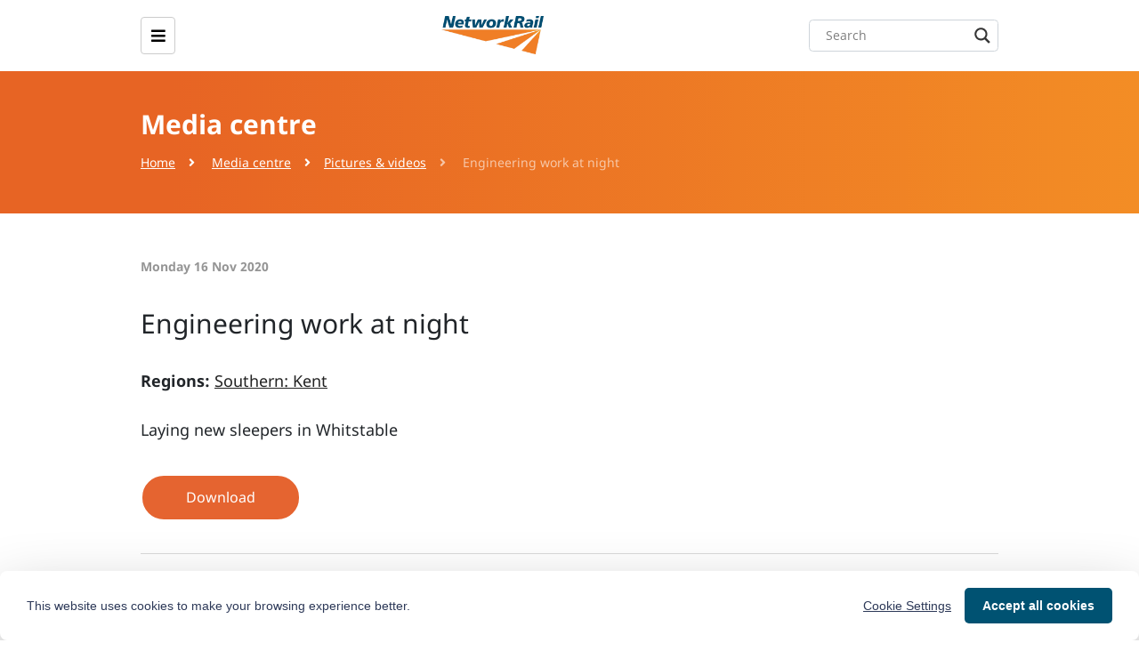

--- FILE ---
content_type: text/html; charset=utf-8
request_url: https://www.networkrailmediacentre.co.uk/resources/sleeper-layting-whit
body_size: 13916
content:

<!DOCTYPE html>
<!--
  Powered by PRgloo; providing powerful, fun to use software for communication professionals. www.prgloo.com
-->
<html lang="en" xmlns:fb="http://ogp.me/ns/fb#">
<head prefix="og: http://ogp.me/ns# object: http://ogp.me/ns/object#">
  <meta charset="UTF-8">
  <meta http-equiv="X-UA-Compatible" content="IE=edge">
  <meta http-equiv="Content-Type" content="text/html; charset=utf-8" />
  <meta name="HandheldFriendly" content="True">
  <meta name="MobileOptimized" content="320">
  <meta name="viewport" content="width=device-width, initial-scale=1" />

  <title>Engineering work at night</title>

<script src="/Content/Gloo/cookies?v=xtpA4qz_-cHqqIOGbTNs8flEq_2p7Dtg_-gFD6AhoJU1"></script>

<script>
  var options = {
    lang: 'en-GB',
    locale: {
      'en-GB': {
        barMainText: "This website uses cookies to make your browsing experience better.",
        barLinkSetting: "Cookie Settings",
        barBtnAcceptAll: "Accept all cookies",
        learnMore: "Visit our cookie policy page",
        modalMainTitle: "Cookie settings",
        modalMainText: "Cookies are small text files which help websites to remember your preferences, keep track of the pages you browse and generally customise your experience of the site. They are created when you visit a site and are either stored on your computer to be activated when you visit that site again (persistent) or are deleted when you leave (temporary). They don&#39;t normally contain information which can personally identify you: they simply contain the URL of the website, the duration &amp; scope of the cookie and a random number. Please see below for the cookies used on this site and use the tools to switch them on or off.",
        modalBtnSave: "Save current settings",
        modalBtnAcceptAll: "Accept all cookies and close",
        modalAffectedSolutions: "Affected solutions:",
        off: "Off",
        on: "On"
      }
    },
    localeAnalytics: {
      'en-GB': {
        name: "Analytics Cookies",
        description: "Analytical cookies help us to improve our website by collecting and reporting information on how you use the site including popular pages."
      }
    },
    localeAnalyticsService: {
      'en-GB': {
        name: "Google Analytics"
      }
    },
    localeNecessary: {
      'en-GB': {
        name: "Strictly Necessary Cookies",
        description: "Some of our cookies are essential and parts of the site won&#39;t work without them. This includes recording your cookie storage preferences."
      }
    },
    localeSharing: {
      'en-GB': {
        name: "Sharing Service Cookies",
        description: "These are cookies set by &quot;AddThis&quot;, the service which allows you to share content on social media and other channels."
      }
    },
    localeSharingService: {
      'en-GB': {
        name: 'AddThis'
      }
    },
    localeSocial: {
      'en-GB': {
        name: "Social Media Cookies",
        description: "These cookies are set by Facebook, X, or BlueSky, and without them, you will not be able to see our company feeds on the home page."
      }
    },
    localeSocialService: {
      'en-GB': {
        name: 'Facebook, Twitter'
      }
    },
    policyUrl: 'https://www.networkrail.co.uk/footer/privacy-notice/',
    sharing: true,
    social: true,
    theme: {
      barColor: '#ffffff',
      barTextColor: '#2d3958',
      barMainButtonColor: '#005272',
      barMainButtonTextColor: '#ffffff'
    }
  };
  gloo.cookieConsent(options);
</script>
  <meta name="title" content="Engineering work at night" />
  <meta name="description" content="Laying new sleepers in Whitstable" />
  <meta name="keywords" content="network rail,infrastructure,engineering,rail,railway,press,media,news,press release,photo,stations,train" />
  <meta name="language" content="english" />
  <meta name="robots" content="index,follow" />
  <meta name="copyright" content="Copyright 2002 - 2025 - Network Rail" />
  <meta name="email" content="mediarelations@networkrail.co.uk" />
  <meta name="audience" content="Media" />
  <meta name="generated" content="2025-12-25 13:06:14Z" />
  <meta name="version" content="3.4.2028.0" />
  <meta property="og:site_name" content="Network Rail Media Centre" />
  <meta property="og:title" content="Engineering work at night" />
  <meta property="og:description" content="Laying new sleepers in Whitstable" />
  <meta property="og:url" content="https://www.networkrailmediacentre.co.uk/resources/sleeper-layting-whit" />
  <meta property="og:image" content="https://cdn.prgloo.com/media/a79511c3c0944240a6ee05a54d14cc0b.jpg?width=640&amp;height=960" />
  <meta property="og:type" content="website" />
  <meta name="twitter:card" content="summary" />
  <meta name="twitter:title" content="Engineering work at night" />
  <meta name="twitter:description" content="Laying new sleepers in Whitstable" />
  <meta name="twitter:url" content="https://www.networkrailmediacentre.co.uk/resources/sleeper-layting-whit" />
  <meta name="twitter:image" content="https://cdn.prgloo.com/media/a79511c3c0944240a6ee05a54d14cc0b.jpg?width=640&amp;height=960" />
  <link type="application/rss+xml" rel="alternate" title="Information for journalists, press, bloggers and the media about Network Rail. Contact the press office to receive news, updates, press releases, videos, pictures, and factsheets, and to arrange interviews, filming and photography" href="/feed/rss" />
  <link type="image/x-icon" rel="shortcut icon" href="/favicon.ico" />

  <link rel="apple-touch-icon" sizes="57x57" href="/Content/favicon/apple-icon-57x57.png">
  <link rel="apple-touch-icon" sizes="60x60" href="/Content/favicon/apple-icon-60x60.png">
  <link rel="apple-touch-icon" sizes="72x72" href="/Content/favicon/apple-icon-72x72.png">
  <link rel="apple-touch-icon" sizes="76x76" href="/Content/favicon/apple-icon-76x76.png">
  <link rel="apple-touch-icon" sizes="114x114" href="/Content/favicon/apple-icon-114x114.png">
  <link rel="apple-touch-icon" sizes="120x120" href="/Content/favicon/apple-icon-120x120.png">
  <link rel="apple-touch-icon" sizes="144x144" href="/Content/favicon/apple-icon-144x144.png">
  <link rel="apple-touch-icon" sizes="152x152" href="/Content/favicon/apple-icon-152x152.png">
  <link rel="apple-touch-icon" sizes="180x180" href="/Content/favicon/apple-icon-180x180.png">
  <link rel="icon" type="image/png" sizes="144x144" href="/Content/favicon/android-icon-144x144.png">
  <link rel="icon" type="image/png" sizes="32x32" href="/Content/favicon/favicon-32x32.png">
  <link rel="icon" type="image/png" sizes="96x96" href="/Content/favicon/favicon-96x96.png">
  <link rel="icon" type="image/png" sizes="16x16" href="/Content/favicon/favicon-16x16.png">
  <link rel="manifest" href="/Content/favicon/manifest.webmanifest">
  <meta name="msapplication-TileColor" content="25252a">
  <meta name="msapplication-TileImage" content="/Content/favicon/ms-icon-144x144.png">
  <meta name="theme-color" content="25252a">

  <link rel="canonical" href="https://www.networkrailmediacentre.co.uk/resources/sleeper-layting-whit" />

  <link href="/Content/Gloo/css?v=iYrhSSjCT69cJ5I6ga2_cAOJbEpiAVdPjFuzVYfkJok1" rel="stylesheet"/>

  



<script>
(function(i,s,o,g,r,a,m){i['GoogleAnalyticsObject']=r;i[r]=i[r]||function(){
(i[r].q=i[r].q||[]).push(arguments)},i[r].l=1*new Date();a=s.createElement(o),
m=s.getElementsByTagName(o)[0];a.async=1;a.src=g;m.parentNode.insertBefore(a,m)
})(window,document,'script','//www.google-analytics.com/analytics.js','ga');
ga('create', 'UA-12944685-8', 'auto');
ga('send', 'pageview');
</script>
    <script>
      (function (w, d, s, l, i) {
        w[l] = w[l] || []; w[l].push({
          'gtm.start':
            new Date().getTime(), event: 'gtm.js'
        }); var f = d.getElementsByTagName(s)[0],
          j = d.createElement(s), dl = l != 'dataLayer' ? '&l=' + l : ''; j.async = true; j.src =
            'https://www.googletagmanager.com/gtm.js?id=' + i + dl; f.parentNode.insertBefore(j, f);
      })(window, document, 'script', 'dataLayer', 'GTM-KQNTNW7');
    </script>



  <script>
    var cnArgs = { "hideEffect": "fade", "onScroll": "", "onScrollOffset": "100", "cookieName": "cookie_notice_accepted", "cookieValue": "true", "cookieTime": "2592000", "cookiePath": "/", "cookieDomain": "", "redirection": "", "cache": "1", "refuse": "no", "revoke_cookies": "0", "revoke_cookies_opt": "automatic" };
  </script>

  <script>
    window.algolia_applicationID = 'UWXBMB9OS2';
    window.algolia_searchApiKey = 'd22695cebc9a021e07f3c4d9c828c1e4';
    window.algolia_indexName = 'production_index_all';
  </script>

</head>

<body id="pg-resources-details">

  

    <noscript>
      <iframe src="https://www.googletagmanager.com/ns.html?id=GTM-KQNTNW7"
              height="0" width="0" style="display:none;visibility:hidden"></iframe>
    </noscript>



  <header class="banner">
    <div class="container d-flex justify-content-between">
      <div class="d-xl-none menu-btn-wrapper">
        <span class="menu-btn" aria-label="open menu"><i class="fas fa-bars"></i></span>
      </div>
      <a class="brand" href="https://www.networkrail.co.uk/">
        <img src="/Content/img/network-rail-logo.png" class="nr-logo" alt="Network Rail Logo" width="151px">
      </a>



<nav class="pushy pushy-left">
  <div class="pushy-content">
    <ul id="menu-main-menu" class="menu">
      <li id="menu-item-5000" class="menu-item menu-item-type-post_type menu-item-object-page menu-item-has-children menu-item-5000">
        <a href="https://www.networkrail.co.uk/who-we-are/">Who we are</a><div class="icon-toogle"><div class="v-line"></div><div class="h-line"></div></div>
        <ul class="sub-menu">
          <div class="arrow-up"></div>
          <li id="menu-item-3174" class="menu-item menu-item-type-post_type menu-item-object-page menu-item-has-children menu-item-3174 featured-li">
            <div class="icon-toogle"><div class="v-line"></div><div class="h-line"></div></div><a href="https://www.networkrail.co.uk/who-we-are/about-us/">About us</a>
            <ul class="sub-menu">
              <li id="menu-item-61927" class="menu-item menu-item-type-post_type menu-item-object-page menu-item-61927"><a href="https://www.networkrail.co.uk/who-we-are/about-us/our-awards/">Our awards</a></li>
              <li id="menu-item-61988" class="menu-item menu-item-type-custom menu-item-object-custom menu-item-61988"><a href="https://www.networkrail.co.uk/who-we-are/about-us/system-operator/">System Operator</a></li>
            </ul>
          </li>
          <li id="menu-item-5011" class="menu-item menu-item-type-post_type menu-item-object-page menu-item-has-children menu-item-5011">
            <div class="icon-toogle"><div class="v-line"></div><div class="h-line"></div></div><a href="https://www.networkrail.co.uk/who-we-are/publications-and-resources/">Publications and resources</a>
            <ul class="sub-menu">
              <li id="menu-item-58641" class="menu-item menu-item-type-post_type menu-item-object-page menu-item-58641"><a href="https://www.networkrail.co.uk/who-we-are/publications-and-resources/our-delivery-plan-for-2019-2024/">Our Delivery Plan for 2019-2024</a></li>
              <li id="menu-item-5017" class="menu-item menu-item-type-post_type menu-item-object-page menu-item-5017"><a href="https://www.networkrail.co.uk/who-we-are/publications-and-resources/financial/">Financial</a></li>
              <li id="menu-item-5019" class="menu-item menu-item-type-post_type menu-item-object-page menu-item-5019"><a href="https://www.networkrail.co.uk/who-we-are/publications-and-resources/regulatory-and-licensing/">Regulatory and licensing</a></li>
              <li id="menu-item-5020" class="menu-item menu-item-type-post_type menu-item-object-page menu-item-5020"><a href="https://www.networkrail.co.uk/who-we-are/publications-and-resources/speeches/">Speeches</a></li>
            </ul>
          </li>
          <li id="menu-item-5013" class="menu-item menu-item-type-post_type menu-item-object-page menu-item-has-children menu-item-5013">
            <div class="icon-toogle"><div class="v-line"></div><div class="h-line"></div></div><a href="https://www.networkrail.co.uk/who-we-are/our-approach-to-safety/">Our approach to safety</a>
            <ul class="sub-menu">
              <li id="menu-item-5026" class="menu-item menu-item-type-post_type menu-item-object-page menu-item-5026"><a href="https://www.networkrail.co.uk/who-we-are/our-approach-to-safety/home-safe-plan/">Home Safe Plan</a></li>
              <li id="menu-item-5027" class="menu-item menu-item-type-post_type menu-item-object-page menu-item-5027"><a href="https://www.networkrail.co.uk/who-we-are/our-approach-to-safety/our-safety-vision/">Our safety vision</a></li>
              <li id="menu-item-5028" class="menu-item menu-item-type-post_type menu-item-object-page menu-item-5028"><a href="https://www.networkrail.co.uk/who-we-are/our-approach-to-safety/safety-assurance/">Safety assurance</a></li>
            </ul>
          </li>
          <li id="menu-item-2147" class="menu-item menu-item-type-post_type menu-item-object-page menu-item-has-children menu-item-2147">
            <div class="icon-toogle"><div class="v-line"></div><div class="h-line"></div></div><a href="https://www.networkrail.co.uk/careers/">Careers</a>
            <ul class="sub-menu">
              <li id="menu-item-58645" class="menu-item menu-item-type-post_type menu-item-object-page menu-item-58645"><a href="https://www.networkrail.co.uk/careers/our-business-areas/">Our business areas</a></li>
              <li id="menu-item-58647" class="menu-item menu-item-type-custom menu-item-object-custom menu-item-58647"><a href="https://www.networkrail.co.uk/careers/how-we-recruit/">How we recruit</a></li>
              <li id="menu-item-58648" class="menu-item menu-item-type-custom menu-item-object-custom menu-item-58648"><a href="https://www.networkrail.co.uk/careers/life-at-network-rail/">Life at Network Rail</a></li>
              <li id="menu-item-68184" class="menu-item menu-item-type-post_type menu-item-object-page menu-item-68184"><a href="https://www.networkrail.co.uk/careers/early-careers/">Early Careers</a></li>
            </ul>
          </li>
          <li id="menu-item-5012" class="menu-item menu-item-type-post_type menu-item-object-page menu-item-has-children menu-item-5012">
            <div class="icon-toogle"><div class="v-line"></div><div class="h-line"></div></div><a href="https://www.networkrail.co.uk/who-we-are/transparency-and-ethics/">Transparency and ethics</a>
            <ul class="sub-menu">
              <li id="menu-item-5022" class="menu-item menu-item-type-post_type menu-item-object-page menu-item-5022"><a href="https://www.networkrail.co.uk/who-we-are/transparency-and-ethics/transparency/">Transparency</a></li>
              <li id="menu-item-5023" class="menu-item menu-item-type-post_type menu-item-object-page menu-item-5023"><a href="https://www.networkrail.co.uk/who-we-are/transparency-and-ethics/data-protection/">Data protection</a></li>
              <li id="menu-item-5024" class="menu-item menu-item-type-post_type menu-item-object-page menu-item-5024"><a href="https://www.networkrail.co.uk/who-we-are/transparency-and-ethics/ethics/">Ethics</a></li>
              <li id="menu-item-5025" class="menu-item menu-item-type-post_type menu-item-object-page menu-item-5025"><a href="https://www.networkrail.co.uk/who-we-are/transparency-and-ethics/freedom-of-information-foi/">Freedom of information (FOI)</a></li>
            </ul>
          </li>
          <li id="menu-item-5014" class="menu-item menu-item-type-post_type menu-item-object-page menu-item-has-children menu-item-5014">
            <div class="icon-toogle"><div class="v-line"></div><div class="h-line"></div></div><a href="https://www.networkrail.co.uk/who-we-are/diversity-and-inclusion/">Diversity and inclusion</a>
            <ul class="sub-menu">
              <li id="menu-item-5029" class="menu-item menu-item-type-post_type menu-item-object-page menu-item-5029"><a href="https://www.networkrail.co.uk/who-we-are/diversity-and-inclusion/everyone-strategy/">Everyone strategy</a></li>
              <li id="menu-item-5030" class="menu-item menu-item-type-post_type menu-item-object-page menu-item-5030"><a href="https://www.networkrail.co.uk/who-we-are/diversity-and-inclusion/gender-pay-gap-report/">Gender Pay Gap Report</a></li>
              <li id="menu-item-5033" class="menu-item menu-item-type-post_type menu-item-object-page menu-item-5033"><a href="https://www.networkrail.co.uk/who-we-are/diversity-and-inclusion/access-and-inclusion/">Access and inclusion</a></li>
              <li id="menu-item-5034" class="menu-item menu-item-type-post_type menu-item-object-page menu-item-5034"><a href="https://www.networkrail.co.uk/who-we-are/diversity-and-inclusion/behaviours-and-benchmarking/">Behaviours and benchmarking</a></li>
              <li id="menu-item-5035" class="menu-item menu-item-type-post_type menu-item-object-page menu-item-5035"><a href="https://www.networkrail.co.uk/who-we-are/diversity-and-inclusion/collaboration/">Collaboration</a></li>
            </ul>
          </li>
          <li id="menu-item-5004" class="menu-item menu-item-type-post_type menu-item-object-page menu-item-has-children menu-item-5004">
            <div class="icon-toogle"><div class="v-line"></div><div class="h-line"></div></div><a href="https://www.networkrail.co.uk/who-we-are/our-history/">Our history</a>
            <ul class="sub-menu">
              <li id="menu-item-5005" class="menu-item menu-item-type-post_type menu-item-object-page menu-item-5005"><a href="https://www.networkrail.co.uk/who-we-are/our-history/the-network-rail-archive/">The Network Rail archive</a></li>
              <li id="menu-item-5006" class="menu-item menu-item-type-post_type menu-item-object-page menu-item-5006"><a href="https://www.networkrail.co.uk/who-we-are/our-history/eminent-engineers/">Eminent engineers</a></li>
              <li id="menu-item-5007" class="menu-item menu-item-type-post_type menu-item-object-page menu-item-5007"><a href="https://www.networkrail.co.uk/who-we-are/our-history/iconic-infrastructure/">Iconic infrastructure</a></li>
              <li id="menu-item-5008" class="menu-item menu-item-type-post_type menu-item-object-page menu-item-5008"><a href="https://www.networkrail.co.uk/who-we-are/our-history/working-with-railway-heritage/">Working with railway heritage</a></li>
              <li id="menu-item-5009" class="menu-item menu-item-type-post_type menu-item-object-page menu-item-5009"><a href="https://www.networkrail.co.uk/who-we-are/our-history/where-to-find-railway-records/">Where to find railway records</a></li>
              <li id="menu-item-5010" class="menu-item menu-item-type-post_type menu-item-object-page menu-item-5010"><a href="https://www.networkrail.co.uk/who-we-are/our-history/making-the-connection/">Making the connection</a></li>
            </ul>
          </li>
          <li id="menu-item-62029" class="menu-item menu-item-type-post_type menu-item-object-page menu-item-62029"><a href="https://www.networkrail.co.uk/stories-around-our-network/">Stories around our network</a></li>
          <li id="menu-item-5015" class="menu-item menu-item-type-post_type menu-item-object-page menu-item-5015"><a href="https://www.networkrail.co.uk/who-we-are/sustainable-development/">Sustainable development</a></li>
        </ul>
      </li>
      <li id="menu-item-2854" class="menu-item menu-item-type-post_type menu-item-object-page current-page-ancestor current-menu-ancestor current-menu-parent current-page-parent current_page_parent current_page_ancestor menu-item-has-children menu-item-2854">
        <a href="https://www.networkrail.co.uk/running-the-railway/">Running the railway</a><div class="icon-toogle"><div class="v-line"></div><div class="h-line"></div></div>
        <ul class="sub-menu">
          <div class="arrow-up"></div>
          <li id="menu-item-62320" class="menu-item menu-item-type-post_type menu-item-object-page current-menu-item page_item page-item-59318 current_page_item menu-item-has-children menu-item-62320 featured-li">
            <div class="icon-toogle"><div class="v-line"></div><div class="h-line"></div></div><a href="https://www.networkrail.co.uk/running-the-railway/our-regions/" aria-current="page">Our regions</a>
            <ul class="sub-menu">
              <li id="menu-item-62325" class="menu-item menu-item-type-post_type menu-item-object-page menu-item-62325"><a href="https://www.networkrail.co.uk/running-the-railway/our-regions/eastern/">Eastern</a></li>
              <li id="menu-item-62324" class="menu-item menu-item-type-post_type menu-item-object-page menu-item-62324"><a href="https://www.networkrail.co.uk/running-the-railway/our-regions/north-west-and-central/">North West &amp; Central</a></li>
              <li id="menu-item-62323" class="menu-item menu-item-type-post_type menu-item-object-page menu-item-62323"><a href="https://www.networkrail.co.uk/running-the-railway/our-regions/scotland/">Scotland’s Railway</a></li>
              <li id="menu-item-62322" class="menu-item menu-item-type-post_type menu-item-object-page menu-item-62322"><a href="https://www.networkrail.co.uk/running-the-railway/our-regions/southern/">Southern</a></li>
              <li id="menu-item-62321" class="menu-item menu-item-type-post_type menu-item-object-page menu-item-62321"><a href="https://www.networkrail.co.uk/running-the-railway/our-regions/wales-and-western/">Wales &amp; Western</a></li>
            </ul>
          </li>
          <li id="menu-item-4177" class="menu-item menu-item-type-post_type menu-item-object-page menu-item-has-children menu-item-4177">
            <div class="icon-toogle"><div class="v-line"></div><div class="h-line"></div></div><a href="https://www.networkrail.co.uk/running-the-railway/our-routes/">Our routes</a>
            <ul class="sub-menu">
              <li id="menu-item-4178" class="menu-item menu-item-type-post_type menu-item-object-page menu-item-4178"><a href="https://www.networkrail.co.uk/running-the-railway/our-routes/anglia/">Anglia</a></li>
              <li id="menu-item-67546" class="menu-item menu-item-type-post_type menu-item-object-page menu-item-67546"><a href="https://www.networkrail.co.uk/running-the-railway/our-routes/central/">Central</a></li>
              <li id="menu-item-67551" class="menu-item menu-item-type-post_type menu-item-object-page menu-item-67551"><a href="https://www.networkrail.co.uk/running-the-railway/our-routes/east-coast/">East Coast</a></li>
              <li id="menu-item-67549" class="menu-item menu-item-type-post_type menu-item-object-page menu-item-67549"><a href="https://www.networkrail.co.uk/running-the-railway/our-routes/east-midlands/">East Midlands</a></li>
              <li id="menu-item-67545" class="menu-item menu-item-type-post_type menu-item-object-page menu-item-67545"><a href="https://www.networkrail.co.uk/running-the-railway/our-routes/kent/">Kent</a></li>
              <li id="menu-item-67544" class="menu-item menu-item-type-post_type menu-item-object-page menu-item-67544"><a href="https://www.networkrail.co.uk/running-the-railway/our-routes/network-rail-high-speed/">Network Rail High Speed</a></li>
              <li id="menu-item-67550" class="menu-item menu-item-type-post_type menu-item-object-page menu-item-67550"><a href="https://www.networkrail.co.uk/running-the-railway/our-routes/north-and-east/">North &amp; East</a></li>
              <li id="menu-item-67547" class="menu-item menu-item-type-post_type menu-item-object-page menu-item-67547"><a href="https://www.networkrail.co.uk/running-the-railway/our-routes/north-west/">North West</a></li>
              <li id="menu-item-4181" class="menu-item menu-item-type-post_type menu-item-object-page menu-item-4181"><a href="https://www.networkrail.co.uk/running-the-railway/our-routes/scotland/">Scotland</a></li>
              <li id="menu-item-67543" class="menu-item menu-item-type-post_type menu-item-object-page menu-item-67543"><a href="https://www.networkrail.co.uk/running-the-railway/our-routes/sussex/">Sussex</a></li>
              <li id="menu-item-4183" class="menu-item menu-item-type-post_type menu-item-object-page menu-item-4183"><a href="https://www.networkrail.co.uk/running-the-railway/our-routes/wales/">Wales</a></li>
              <li id="menu-item-4184" class="menu-item menu-item-type-post_type menu-item-object-page menu-item-4184"><a href="https://www.networkrail.co.uk/running-the-railway/our-routes/wessex/">Wessex</a></li>
              <li id="menu-item-67548" class="menu-item menu-item-type-post_type menu-item-object-page menu-item-67548"><a href="https://www.networkrail.co.uk/running-the-railway/our-routes/west-coast-mainline-south/">West Coast Mainline South</a></li>
              <li id="menu-item-4185" class="menu-item menu-item-type-post_type menu-item-object-page menu-item-4185"><a href="https://www.networkrail.co.uk/running-the-railway/our-routes/western/">Western</a></li>
            </ul>
          </li>
          <li id="menu-item-4166" class="menu-item menu-item-type-post_type menu-item-object-page menu-item-has-children menu-item-4166">
            <div class="icon-toogle"><div class="v-line"></div><div class="h-line"></div></div><a href="https://www.networkrail.co.uk/running-the-railway/looking-after-the-railway/">Looking after the railway</a>
            <ul class="sub-menu">
              <li id="menu-item-4167" class="menu-item menu-item-type-post_type menu-item-object-page menu-item-4167"><a href="https://www.networkrail.co.uk/running-the-railway/looking-after-the-railway/planned-works/">Planned works</a></li>
              <li id="menu-item-4168" class="menu-item menu-item-type-post_type menu-item-object-page menu-item-4168"><a href="https://www.networkrail.co.uk/running-the-railway/looking-after-the-railway/delays-explained/">Delays explained</a></li>
              <li id="menu-item-4169" class="menu-item menu-item-type-post_type menu-item-object-page menu-item-4169"><a href="https://www.networkrail.co.uk/running-the-railway/looking-after-the-railway/level-crossings/">Level crossings</a></li>
              <li id="menu-item-4170" class="menu-item menu-item-type-post_type menu-item-object-page menu-item-4170"><a href="https://www.networkrail.co.uk/running-the-railway/looking-after-the-railway/track/">Track</a></li>
              <li id="menu-item-4171" class="menu-item menu-item-type-post_type menu-item-object-page menu-item-4171"><a href="https://www.networkrail.co.uk/running-the-railway/looking-after-the-railway/signalling/">Signalling</a></li>
              <li id="menu-item-4172" class="menu-item menu-item-type-post_type menu-item-object-page menu-item-4172"><a href="https://www.networkrail.co.uk/running-the-railway/looking-after-the-railway/bridges-tunnels-and-viaducts/">Bridges, tunnels and viaducts</a></li>
              <li id="menu-item-4173" class="menu-item menu-item-type-post_type menu-item-object-page menu-item-4173"><a href="https://www.networkrail.co.uk/running-the-railway/looking-after-the-railway/our-fleet-machines-and-vehicles/">Our fleet: machines and vehicles</a></li>
              <li id="menu-item-4174" class="menu-item menu-item-type-post_type menu-item-object-page menu-item-4174"><a href="https://www.networkrail.co.uk/running-the-railway/looking-after-the-railway/earthworks-cutting-slopes-and-embankments/">Earthworks: cutting slopes and embankments</a></li>
              <li id="menu-item-4175" class="menu-item menu-item-type-post_type menu-item-object-page menu-item-4175"><a href="https://www.networkrail.co.uk/running-the-railway/looking-after-the-railway/asset-management/">Asset management</a></li>
              <li id="menu-item-4176" class="menu-item menu-item-type-post_type menu-item-object-page menu-item-4176"><a href="https://www.networkrail.co.uk/running-the-railway/looking-after-the-railway/asset-protection-and-optimisation/">Asset Protection and Optimisation</a></li>
            </ul>
          </li>
          <li id="menu-item-4187" class="menu-item menu-item-type-post_type menu-item-object-page menu-item-has-children menu-item-4187">
            <div class="icon-toogle"><div class="v-line"></div><div class="h-line"></div></div><a href="https://www.networkrail.co.uk/running-the-railway/the-timetable/">The timetable</a>
            <ul class="sub-menu">
              <li id="menu-item-4189" class="menu-item menu-item-type-post_type menu-item-object-page menu-item-4189"><a href="https://www.networkrail.co.uk/running-the-railway/the-timetable/electronic-national-rail-timetable/">Electronic national rail timetable</a></li>
              <li id="menu-item-4188" class="menu-item menu-item-type-post_type menu-item-object-page menu-item-4188"><a href="https://www.networkrail.co.uk/running-the-railway/the-timetable/working-timetable/">Working timetable</a></li>
            </ul>
          </li>
          <li id="menu-item-4161" class="menu-item menu-item-type-post_type menu-item-object-page menu-item-4161"><a href="https://www.networkrail.co.uk/running-the-railway/long-term-planning/">Long-term planning</a></li>
          <li id="menu-item-2148" class="menu-item menu-item-type-post_type menu-item-object-page menu-item-has-children menu-item-2148">
            <div class="icon-toogle"><div class="v-line"></div><div class="h-line"></div></div><a href="https://www.networkrail.co.uk/running-the-railway/railway-upgrade-plan/">Railway Upgrade Plan</a>
            <ul class="sub-menu">
              <li id="menu-item-5040" class="menu-item menu-item-type-post_type menu-item-object-page menu-item-5040"><a href="https://www.networkrail.co.uk/running-the-railway/railway-upgrade-plan/key-projects/">Key projects</a></li>
              <li id="menu-item-5041" class="menu-item menu-item-type-post_type menu-item-object-page menu-item-5041"><a href="https://www.networkrail.co.uk/running-the-railway/railway-upgrade-plan/digital-railway/">Digital Railway</a></li>
              <li id="menu-item-5042" class="menu-item menu-item-type-post_type menu-item-object-page menu-item-5042"><a href="https://www.networkrail.co.uk/running-the-railway/railway-upgrade-plan/safety-in-our-railway-upgrade-plan/">Safety in our Railway Upgrade Plan</a></li>
            </ul>
          </li>
          <li id="menu-item-4160" class="menu-item menu-item-type-post_type menu-item-object-page menu-item-4160"><a href="https://www.networkrail.co.uk/running-the-railway/keeping-our-workforce-safe/">Keeping our workforce safe</a></li>
          <li id="menu-item-4159" class="menu-item menu-item-type-post_type menu-item-object-page menu-item-has-children menu-item-4159">
            <div class="icon-toogle"><div class="v-line"></div><div class="h-line"></div></div><a href="https://www.networkrail.co.uk/running-the-railway/gsm-r-communicating-on-the-railway/">GSM-R: the railway’s mobile communication system</a>
            <ul class="sub-menu">
              <li id="menu-item-4158" class="menu-item menu-item-type-post_type menu-item-object-page menu-item-4158"><a href="https://www.networkrail.co.uk/running-the-railway/gsm-r-communicating-on-the-railway/gsm-r-for-drivers-and-signallers/">GSM-R: for drivers and signallers</a></li>
              <li id="menu-item-4157" class="menu-item menu-item-type-post_type menu-item-object-page menu-item-4157"><a href="https://www.networkrail.co.uk/running-the-railway/gsm-r-communicating-on-the-railway/gsm-r-future-improvements/">GSM-R: future improvements</a></li>
            </ul>
          </li>
          <li id="menu-item-4190" class="menu-item menu-item-type-post_type menu-item-object-page menu-item-4190"><a href="https://www.networkrail.co.uk/running-the-railway/train-operating-companies/">Train operating companies</a></li>
        </ul>
      </li>
      <li id="menu-item-58640" class="menu-item menu-item-type-post_type menu-item-object-page menu-item-58640"><a href="https://www.networkrail.co.uk/putting-passengers-first/">Putting passengers first</a></li>
      <li id="menu-item-2172" class="menu-item menu-item-type-post_type menu-item-object-page menu-item-has-children menu-item-2172">
        <a href="https://www.networkrail.co.uk/communities/">Communities</a><div class="icon-toogle"><div class="v-line"></div><div class="h-line"></div></div>
        <ul class="sub-menu">
          <div class="arrow-up"></div>
          <li id="menu-item-58643" class="menu-item menu-item-type-custom menu-item-object-custom menu-item-58643 featured-li"><a href="https://www.networkrail.co.uk/communities/contact-us/">Contact us</a></li>
          <li id="menu-item-3851" class="menu-item menu-item-type-post_type menu-item-object-page menu-item-has-children menu-item-3851">
            <div class="icon-toogle"><div class="v-line"></div><div class="h-line"></div></div><a href="https://www.networkrail.co.uk/communities/passengers/">Passengers</a>
            <ul class="sub-menu">
              <li id="menu-item-3852" class="menu-item menu-item-type-post_type menu-item-object-page menu-item-3852"><a href="https://www.networkrail.co.uk/communities/passengers/our-stations/">Our stations</a></li>
              <li id="menu-item-61996" class="menu-item menu-item-type-custom menu-item-object-custom menu-item-61996"><a href="https://www.networkrail.co.uk/communities/passengers/station-retail-directory/">Station retail directory</a></li>
              <li id="menu-item-3853" class="menu-item menu-item-type-post_type menu-item-object-page menu-item-3853"><a href="https://www.networkrail.co.uk/communities/passengers/planning-a-trip/">Planning a trip</a></li>
              <li id="menu-item-3854" class="menu-item menu-item-type-post_type menu-item-object-page menu-item-3854"><a href="https://www.networkrail.co.uk/communities/passengers/station-improvements/">Station improvements</a></li>
            </ul>
          </li>
          <li id="menu-item-58644" class="menu-item menu-item-type-post_type menu-item-object-page menu-item-has-children menu-item-58644">
            <div class="icon-toogle"><div class="v-line"></div><div class="h-line"></div></div><a href="https://www.networkrail.co.uk/communities/living-by-the-railway/">Living by the railway</a>
            <ul class="sub-menu">
              <li id="menu-item-61997" class="menu-item menu-item-type-post_type menu-item-object-page menu-item-61997"><a href="https://www.networkrail.co.uk/communities/living-by-the-railway/buying-property-next-to-the-railway/">Buying property next to the railway</a></li>
              <li id="menu-item-62012" class="menu-item menu-item-type-post_type menu-item-object-page menu-item-62012"><a href="https://www.networkrail.co.uk/communities/living-by-the-railway/vegetation/">Vegetation</a></li>
              <li id="menu-item-62010" class="menu-item menu-item-type-post_type menu-item-object-page menu-item-62010"><a href="https://www.networkrail.co.uk/communities/living-by-the-railway/track-renewals/">Track renewals</a></li>
              <li id="menu-item-62011" class="menu-item menu-item-type-post_type menu-item-object-page menu-item-62011"><a href="https://www.networkrail.co.uk/communities/living-by-the-railway/electrification/">Electrification</a></li>
              <li id="menu-item-62005" class="menu-item menu-item-type-post_type menu-item-object-page menu-item-62005"><a href="https://www.networkrail.co.uk/communities/living-by-the-railway/noise-and-vibration/">Noise and vibration</a></li>
              <li id="menu-item-62020" class="menu-item menu-item-type-post_type menu-item-object-page menu-item-62020"><a href="https://www.networkrail.co.uk/communities/living-by-the-railway/level-crossing-closures/">Level crossing closures</a></li>
              <li id="menu-item-62022" class="menu-item menu-item-type-post_type menu-item-object-page menu-item-62022"><a href="https://www.networkrail.co.uk/communities/living-by-the-railway/road-and-footpath-closures/">Road and footpath closures</a></li>
              <li id="menu-item-62002" class="menu-item menu-item-type-post_type menu-item-object-page menu-item-62002"><a href="https://www.networkrail.co.uk/communities/living-by-the-railway/bridge-maintenance/">Bridge maintenance</a></li>
              <li id="menu-item-62003" class="menu-item menu-item-type-post_type menu-item-object-page menu-item-62003"><a href="https://www.networkrail.co.uk/communities/living-by-the-railway/employee-and-contractor-behaviour/">Employee and contractor behaviour</a></li>
              <li id="menu-item-62004" class="menu-item menu-item-type-post_type menu-item-object-page menu-item-62004"><a href="https://www.networkrail.co.uk/communities/living-by-the-railway/fencing/">Fencing</a></li>
              <li id="menu-item-62023" class="menu-item menu-item-type-post_type menu-item-object-page menu-item-62023"><a href="https://www.networkrail.co.uk/communities/living-by-the-railway/litter-and-fly-tipping/">Litter and fly-tipping</a></li>
            </ul>
          </li>
          <li id="menu-item-3830" class="menu-item menu-item-type-post_type menu-item-object-page menu-item-has-children menu-item-3830">
            <div class="icon-toogle"><div class="v-line"></div><div class="h-line"></div></div><a href="https://www.networkrail.co.uk/communities/environment/">Environment</a>
            <ul class="sub-menu">
              <li id="menu-item-3831" class="menu-item menu-item-type-post_type menu-item-object-page menu-item-3831"><a href="https://www.networkrail.co.uk/communities/environment/climate-change-and-weather-resilience/">Climate change and weather resilience</a></li>
              <li id="menu-item-3835" class="menu-item menu-item-type-post_type menu-item-object-page menu-item-3835"><a href="https://www.networkrail.co.uk/communities/environment/wildlife/">Wildlife</a></li>
              <li id="menu-item-3841" class="menu-item menu-item-type-post_type menu-item-object-page menu-item-3841"><a href="https://www.networkrail.co.uk/communities/environment/vegetation-management/">Vegetation management</a></li>
            </ul>
          </li>
          <li id="menu-item-3858" class="menu-item menu-item-type-post_type menu-item-object-page menu-item-has-children menu-item-3858">
            <div class="icon-toogle"><div class="v-line"></div><div class="h-line"></div></div><a href="https://www.networkrail.co.uk/communities/safety-in-the-community/">Safety in the community</a>
            <ul class="sub-menu">
              <li id="menu-item-3859" class="menu-item menu-item-type-post_type menu-item-object-page menu-item-3859"><a href="https://www.networkrail.co.uk/communities/safety-in-the-community/drone-safety-and-the-law/">Drone safety and the law</a></li>
              <li id="menu-item-62031" class="menu-item menu-item-type-custom menu-item-object-custom menu-item-62031"><a href="https://www.networkrail.co.uk/communities/safety-in-the-community/level-crossing-safety/">Level crossing safety</a></li>
              <li id="menu-item-3861" class="menu-item menu-item-type-post_type menu-item-object-page menu-item-3861"><a href="https://www.networkrail.co.uk/communities/safety-in-the-community/railway-safety-campaigns/">Railway safety campaigns</a></li>
              <li id="menu-item-3862" class="menu-item menu-item-type-post_type menu-item-object-page menu-item-3862"><a href="https://www.networkrail.co.uk/communities/safety-in-the-community/safety-education/">Safety education</a></li>
              <li id="menu-item-3863" class="menu-item menu-item-type-post_type menu-item-object-page menu-item-3863"><a href="https://www.networkrail.co.uk/communities/safety-in-the-community/station-safety/">Station safety</a></li>
              <li id="menu-item-3864" class="menu-item menu-item-type-post_type menu-item-object-page menu-item-3864"><a href="https://www.networkrail.co.uk/communities/safety-in-the-community/suicide-prevention-on-the-railway/">Suicide prevention on the railway</a></li>
            </ul>
          </li>
          <li id="menu-item-3824" class="menu-item menu-item-type-post_type menu-item-object-page menu-item-has-children menu-item-3824">
            <div class="icon-toogle"><div class="v-line"></div><div class="h-line"></div></div><a href="https://www.networkrail.co.uk/communities/community-rail/">Community Rail</a>
            <ul class="sub-menu">
              <li id="menu-item-3825" class="menu-item menu-item-type-post_type menu-item-object-page menu-item-3825"><a href="https://www.networkrail.co.uk/communities/community-rail/community-rail-faqs/">Community Rail FAQs</a></li>
              <li id="menu-item-3826" class="menu-item menu-item-type-post_type menu-item-object-page menu-item-3826"><a href="https://www.networkrail.co.uk/communities/community-rail/community-rail-routes/">Community Rail routes</a></li>
              <li id="menu-item-3828" class="menu-item menu-item-type-post_type menu-item-object-page menu-item-3828"><a href="https://www.networkrail.co.uk/communities/community-rail/community-schemes/">Community schemes</a></li>
              <li id="menu-item-3833" class="menu-item menu-item-type-post_type menu-item-object-page menu-item-3833"><a href="https://www.networkrail.co.uk/communities/community-rail/station-friends-groups/">Station friends groups</a></li>
            </ul>
          </li>
          <li id="menu-item-3855" class="menu-item menu-item-type-post_type menu-item-object-page menu-item-has-children menu-item-3855">
            <div class="icon-toogle"><div class="v-line"></div><div class="h-line"></div></div><a href="https://www.networkrail.co.uk/communities/railway-enthusiasts/">Railway enthusiasts</a>
            <ul class="sub-menu">
              <li id="menu-item-3856" class="menu-item menu-item-type-post_type menu-item-object-page menu-item-3856"><a href="https://www.networkrail.co.uk/communities/railway-enthusiasts/guidelines-for-taking-photos-at-stations/">Guidelines for taking photos at stations</a></li>
              <li id="menu-item-3857" class="menu-item menu-item-type-post_type menu-item-object-page menu-item-3857"><a href="https://www.networkrail.co.uk/communities/railway-enthusiasts/landscape-photographer-of-the-year/">Landscape Photographer of the Year</a></li>
            </ul>
          </li>
          <li id="menu-item-3865" class="menu-item menu-item-type-post_type menu-item-object-page menu-item-has-children menu-item-3865">
            <div class="icon-toogle"><div class="v-line"></div><div class="h-line"></div></div><a href="https://www.networkrail.co.uk/communities/social-performance/">Social performance</a>
            <ul class="sub-menu">
              <li id="menu-item-3866" class="menu-item menu-item-type-post_type menu-item-object-page menu-item-3866"><a href="https://www.networkrail.co.uk/communities/social-performance/charities-and-volunteering/">Charities and volunteering</a></li>
            </ul>
          </li>
        </ul>
      </li>
      <li id="menu-item-3946" class="menu-item menu-item-type-post_type menu-item-object-page menu-item-has-children menu-item-3946">
        <a href="https://www.networkrail.co.uk/industry-and-commercial/">Industry &amp; commercial</a><div class="icon-toogle"><div class="v-line"></div><div class="h-line"></div></div>
        <ul class="sub-menu">
          <div class="arrow-up"></div>
          <li id="menu-item-3966" class="menu-item menu-item-type-post_type menu-item-object-page menu-item-has-children menu-item-3966 featured-li">
            <div class="icon-toogle"><div class="v-line"></div><div class="h-line"></div></div><a href="https://www.networkrail.co.uk/industry-and-commercial/rail-freight/">Rail freight</a>
            <ul class="sub-menu">
              <li id="menu-item-62098" class="menu-item menu-item-type-custom menu-item-object-custom menu-item-62098"><a href="https://www.networkrail.co.uk/industry-and-commercial/rail-freight/freight-performance/">Freight performance</a></li>
              <li id="menu-item-62099" class="menu-item menu-item-type-custom menu-item-object-custom menu-item-62099"><a href="https://www.networkrail.co.uk/industry-and-commercial/rail-freight/freight-growth/">Freight growth</a></li>
              <li id="menu-item-3968" class="menu-item menu-item-type-post_type menu-item-object-page menu-item-3968"><a href="https://www.networkrail.co.uk/industry-and-commercial/rail-freight/freight-site-opportunities/">Freight site opportunities</a></li>
              <li id="menu-item-3969" class="menu-item menu-item-type-post_type menu-item-object-page menu-item-3969"><a href="https://www.networkrail.co.uk/industry-and-commercial/rail-freight/move-my-freight-by-rail/">Move my freight by rail</a></li>
            </ul>
          </li>
          <li id="menu-item-3959" class="menu-item menu-item-type-post_type menu-item-object-page menu-item-has-children menu-item-3959">
            <div class="icon-toogle"><div class="v-line"></div><div class="h-line"></div></div><a href="https://www.networkrail.co.uk/industry-and-commercial/network-rail-property/">Network Rail Property</a>
            <ul class="sub-menu">
              <li id="menu-item-62113" class="menu-item menu-item-type-post_type menu-item-object-page menu-item-62113"><a href="https://www.networkrail.co.uk/industry-and-commercial/network-rail-property/rent-property/">Rent property</a></li>
              <li id="menu-item-62114" class="menu-item menu-item-type-post_type menu-item-object-page menu-item-62114"><a href="https://www.networkrail.co.uk/industry-and-commercial/network-rail-property/buy-property/">Buy property</a></li>
              <li id="menu-item-62112" class="menu-item menu-item-type-post_type menu-item-object-page menu-item-62112"><a href="https://www.networkrail.co.uk/industry-and-commercial/network-rail-property/film-on-our-property/">Film on our property</a></li>
              <li id="menu-item-62111" class="menu-item menu-item-type-post_type menu-item-object-page menu-item-62111"><a href="https://www.networkrail.co.uk/industry-and-commercial/network-rail-property/retail-in-our-stations/">Retail in our stations</a></li>
              <li id="menu-item-62110" class="menu-item menu-item-type-post_type menu-item-object-page menu-item-62110"><a href="https://www.networkrail.co.uk/industry-and-commercial/network-rail-property/developing-our-portfolio/">Developing our portfolio</a></li>
              <li id="menu-item-62122" class="menu-item menu-item-type-post_type menu-item-object-page menu-item-62122"><a href="https://www.networkrail.co.uk/industry-and-commercial/network-rail-property/advertising-on-our-property/">Advertising on our property</a></li>
              <li id="menu-item-62108" class="menu-item menu-item-type-post_type menu-item-object-page menu-item-62108"><a href="https://www.networkrail.co.uk/industry-and-commercial/network-rail-property/join-the-property-team/">Join the property team</a></li>
            </ul>
          </li>
          <li id="menu-item-3947" class="menu-item menu-item-type-post_type menu-item-object-page menu-item-has-children menu-item-3947">
            <div class="icon-toogle"><div class="v-line"></div><div class="h-line"></div></div><a href="https://www.networkrail.co.uk/industry-and-commercial/information-for-operators/">Information for operators</a>
            <ul class="sub-menu">
              <li id="menu-item-3948" class="menu-item menu-item-type-post_type menu-item-object-page menu-item-3948"><a href="https://www.networkrail.co.uk/industry-and-commercial/information-for-operators/network-statement/">Network Statement</a></li>
              <li id="menu-item-3949" class="menu-item menu-item-type-post_type menu-item-object-page menu-item-3949"><a href="https://www.networkrail.co.uk/industry-and-commercial/information-for-operators/network-code/">Network Code</a></li>
              <li id="menu-item-62127" class="menu-item menu-item-type-post_type menu-item-object-page menu-item-62127"><a href="https://www.networkrail.co.uk/industry-and-commercial/information-for-operators/periodic-review-2018-pr18/">Periodic Review 2018 (PR18)</a></li>
              <li id="menu-item-62128" class="menu-item menu-item-type-post_type menu-item-object-page menu-item-62128"><a href="https://www.networkrail.co.uk/industry-and-commercial/information-for-operators/periodic-review-2013-pr13/">Periodic review 2013 (PR13)</a></li>
              <li id="menu-item-3950" class="menu-item menu-item-type-post_type menu-item-object-page menu-item-3950"><a href="https://www.networkrail.co.uk/industry-and-commercial/information-for-operators/sale-of-access-rights/">Sale of access rights</a></li>
              <li id="menu-item-3953" class="menu-item menu-item-type-post_type menu-item-object-page menu-item-3953"><a href="https://www.networkrail.co.uk/industry-and-commercial/information-for-operators/on-train-metering/">On-train metering</a></li>
              <li id="menu-item-3952" class="menu-item menu-item-type-post_type menu-item-object-page menu-item-3952"><a href="https://www.networkrail.co.uk/industry-and-commercial/information-for-operators/cp5-access-charges/">CP5 access charges</a></li>
              <li id="menu-item-62132" class="menu-item menu-item-type-post_type menu-item-object-page menu-item-62132"><a href="https://www.networkrail.co.uk/industry-and-commercial/information-for-operators/cp6-access-charges-2/">CP6 access charges</a></li>
              <li id="menu-item-3951" class="menu-item menu-item-type-post_type menu-item-object-page menu-item-3951"><a href="https://www.networkrail.co.uk/industry-and-commercial/information-for-operators/stakeholder-code-of-practice/">Stakeholder code of practice</a></li>
              <li id="menu-item-3954" class="menu-item menu-item-type-post_type menu-item-object-page menu-item-3954"><a href="https://www.networkrail.co.uk/industry-and-commercial/information-for-operators/taf-tap/">TAF TAP</a></li>
              <li id="menu-item-3955" class="menu-item menu-item-type-post_type menu-item-object-page menu-item-3955"><a href="https://www.networkrail.co.uk/industry-and-commercial/information-for-operators/national-electronic-sectional-appendix/">National Electronic Sectional Appendix</a></li>
              <li id="menu-item-3957" class="menu-item menu-item-type-post_type menu-item-object-page menu-item-3957"><a href="https://www.networkrail.co.uk/industry-and-commercial/information-for-operators/payments-for-planned-disruption-on-the-railway/">Payments for planned disruption on the railway</a></li>
              <li id="menu-item-3958" class="menu-item menu-item-type-post_type menu-item-object-page menu-item-3958"><a href="https://www.networkrail.co.uk/industry-and-commercial/information-for-operators/payments-for-disruption-on-the-railway/">Payments for disruption on the railway</a></li>
              <li id="menu-item-3956" class="menu-item menu-item-type-post_type menu-item-object-page menu-item-3956"><a href="https://www.networkrail.co.uk/industry-and-commercial/information-for-operators/contacts-for-the-rail-industry/">Contacts for the rail industry</a></li>
            </ul>
          </li>
          <li id="menu-item-3983" class="menu-item menu-item-type-post_type menu-item-object-page menu-item-has-children menu-item-3983">
            <div class="icon-toogle"><div class="v-line"></div><div class="h-line"></div></div><a href="https://www.networkrail.co.uk/industry-and-commercial/third-party-investors/">Third party investors</a>
            <ul class="sub-menu">
              <li id="menu-item-3984" class="menu-item menu-item-type-post_type menu-item-object-page menu-item-3984"><a href="https://www.networkrail.co.uk/industry-and-commercial/third-party-investors/network-rail-is-open-for-business/">Network Rail is Open for Business</a></li>
              <li id="menu-item-3985" class="menu-item menu-item-type-post_type menu-item-object-page menu-item-3985"><a href="https://www.networkrail.co.uk/industry-and-commercial/third-party-investors/downloads-for-third-parties/">Downloads for third parties</a></li>
              <li id="menu-item-3986" class="menu-item menu-item-type-post_type menu-item-object-page menu-item-3986"><a href="https://www.networkrail.co.uk/industry-and-commercial/third-party-investors/debt-investor-relations/">Debt investor relations</a></li>
            </ul>
          </li>
          <li id="menu-item-3975" class="menu-item menu-item-type-post_type menu-item-object-page menu-item-has-children menu-item-3975">
            <div class="icon-toogle"><div class="v-line"></div><div class="h-line"></div></div><a href="https://www.networkrail.co.uk/industry-and-commercial/supply-chain/">Supply chain</a>
            <ul class="sub-menu">
              <li id="menu-item-3982" class="menu-item menu-item-type-post_type menu-item-object-page menu-item-3982"><a href="https://www.networkrail.co.uk/industry-and-commercial/supply-chain/supplying-infrastructure-projects/">Supplying Infrastructure Projects</a></li>
              <li id="menu-item-3981" class="menu-item menu-item-type-post_type menu-item-object-page menu-item-3981"><a href="https://www.networkrail.co.uk/industry-and-commercial/supply-chain/supplying-route-services/">Supplying Route Services</a></li>
              <li id="menu-item-3976" class="menu-item menu-item-type-post_type menu-item-object-page menu-item-3976"><a href="https://www.networkrail.co.uk/industry-and-commercial/supply-chain/materials-quality-assurance/">Materials quality assurance</a></li>
              <li id="menu-item-3977" class="menu-item menu-item-type-post_type menu-item-object-page menu-item-3977"><a href="https://www.networkrail.co.uk/industry-and-commercial/supply-chain/network-rail-supplied-and-facilitated-resources/">Network Rail supplied and facilitated resources</a></li>
              <li id="menu-item-3978" class="menu-item menu-item-type-post_type menu-item-object-page menu-item-3978"><a href="https://www.networkrail.co.uk/industry-and-commercial/supply-chain/prism-supplier-performance/">PRISM: supplier performance</a></li>
              <li id="menu-item-3979" class="menu-item menu-item-type-post_type menu-item-object-page menu-item-3979"><a href="https://www.networkrail.co.uk/industry-and-commercial/supply-chain/supply-chain-charter/">Supply chain charter</a></li>
              <li id="menu-item-3980" class="menu-item menu-item-type-post_type menu-item-object-page menu-item-3980"><a href="https://www.networkrail.co.uk/industry-and-commercial/supply-chain/supply-of-works-services-or-products/">Supply of works, services or products</a></li>
            </ul>
          </li>
          <li id="menu-item-3970" class="menu-item menu-item-type-post_type menu-item-object-page menu-item-has-children menu-item-3970">
            <div class="icon-toogle"><div class="v-line"></div><div class="h-line"></div></div><a href="https://www.networkrail.co.uk/industry-and-commercial/research-development-and-technology/">Research, development and technology</a>
            <ul class="sub-menu">
              <li id="menu-item-3971" class="menu-item menu-item-type-post_type menu-item-object-page menu-item-3971"><a href="https://www.networkrail.co.uk/industry-and-commercial/research-development-and-technology/our-strategy-for-research-development-and-technology-rdt/">Our strategy for research, development and technology (R,D&amp;T)</a></li>
              <li id="menu-item-3972" class="menu-item menu-item-type-post_type menu-item-object-page menu-item-3972"><a href="https://www.networkrail.co.uk/industry-and-commercial/research-development-and-technology/rail-innovation-development-centres/">Rail Innovation &amp; Development Centres</a></li>
              <li id="menu-item-3973" class="menu-item menu-item-type-post_type menu-item-object-page menu-item-3973"><a href="https://www.networkrail.co.uk/industry-and-commercial/research-development-and-technology/research-and-development-programme/">Research and development programme</a></li>
              <li id="menu-item-3974" class="menu-item menu-item-type-post_type menu-item-object-page menu-item-3974"><a href="https://www.networkrail.co.uk/industry-and-commercial/research-development-and-technology/product-acceptance/">Product acceptance</a></li>
            </ul>
          </li>
          <li id="menu-item-3987" class="menu-item menu-item-type-post_type menu-item-object-page menu-item-3987"><a href="https://www.networkrail.co.uk/industry-and-commercial/consulting/">Consulting</a></li>
        </ul>
      </li>
      <li id="menu-item-60579" class="menu-item menu-item-type-custom menu-item-object-custom menu-item-has-children menu-item-60579">
        <a href="/">Media</a><div class="icon-toogle"><div class="v-line"></div><div class="h-line"></div></div>
        <ul class="sub-menu">
          <div class="arrow-up"></div>
          <li id="menu-item-62286" class="menu-item menu-item-type-custom menu-item-object-custom menu-item-62286 featured-li"><a href="/news">National &amp; regional news</a></li>
          <li id="menu-item-62284" class="menu-item menu-item-type-custom menu-item-object-custom menu-item-62284"><a href="/resources">Pictures &amp; videos</a></li>
          <li id="menu-item-62285" class="menu-item menu-item-type-custom menu-item-object-custom menu-item-62285"><a href="/contact">Contact the press team</a></li>
        </ul>
      </li>
    </ul>
  </div>
</nav>
<div class="search-form-wrapper d-none d-md-flex">
  <div id='ajaxsearchlite1' class="wpdreams_asl_container asl_w asl_m asl_m_1">
    <div class="probox">
      <div class="search-input proinput">
        <form autocomplete="off" aria-label='Ajax search form' action="https://www.networkrail.co.uk/">
          <input aria-label='Search input' type='search' class='orig' name='s' placeholder='Search' value='' autocomplete="off" />
          <div id="search-global" class="search-submit promagnifier">
            <div class="innericon">
              <svg version="1.1" xmlns="http://www.w3.org/2000/svg" xmlns:xlink="http://www.w3.org/1999/xlink" x="0px" y="0px" width="512px" height="512px" viewBox="0 0 512 512" enable-background="new 0 0 512 512" xml:space="preserve">
              <path id="magnifier-2-icon" d="M460.355,421.59L353.844,315.078c20.041-27.553,31.885-61.437,31.885-98.037
                  C385.729,124.934,310.793,50,218.686,50C126.58,50,51.645,124.934,51.645,217.041c0,92.106,74.936,167.041,167.041,167.041
                  c34.912,0,67.352-10.773,94.184-29.158L419.945,462L460.355,421.59z M100.631,217.041c0-65.096,52.959-118.056,118.055-118.056
                  c65.098,0,118.057,52.959,118.057,118.056c0,65.096-52.959,118.056-118.057,118.056C153.59,335.097,100.631,282.137,100.631,217.041z">
                </path>
              </svg>
              <input type="submit" value="" />
            </div>
          </div>
        </form>
      </div>
    </div>
  </div>
</div>
<div class="search-phone d-md-none">
  <i class="fas fa-search"></i>
  <i class="fas fa-times d-none"></i>
</div>


    </div>
  </header>

  <div style="padding-top: 80px"></div>

  <div class="container-fluid page-header push">
    <div class="row">
      <div class="page-header__wrap container">
        <h1>Media centre</h1>

<nav aria-label="breadcrumb">
  <ul class="breadcrumb">
    <li class="item-home">
      <a class="bread-link bread-home" href="http://www.networkrail.co.uk" title="Home">Home</a>
    </li>
      <li>
        <a class="bread-link" href="/">Media centre</a>
      </li>
          <li><a class="bread-link" href="/resources" title="Pictures &amp; videos">Pictures &amp; videos</a></li>
        <li class="item-current">
          Engineering work at night
        </li>
  </ul>
</nav>
      </div>
    </div>
  </div>

  

<div class="wrap container-fluid push" role="document">
  <div class="content row">
    <main class="main">
      <div class="container">
        <div class="content-page">


  <div>

      <p class="date">Monday 16 Nov 2020</p>
    <h2>Engineering work at night</h2>

        <dl class="category">
      <dt>Regions:</dt>
          <dd><a href="/news/r/kent">Southern: Kent</a></dd>
    </dl>


    <p>Laying new sleepers in Whitstable</p>

      <p>
        <a href="https://cdn.prgloo.com/media/download/a79511c3c0944240a6ee05a54d14cc0b" role="button" class="cta-btn cta-btn--md cta-btn--orange--filled m-0 text-center">Download</a>
      </p>
  <div class="mb-4">
    <div class="file-list resource-meta">
      <div>
        <div class="file-list__title">sleeper layting whit.jpg</div>
        <div><span class="file-list__size">3668px * 2588px</span></div>
        <div><span class="file-list__size">6.59 MB</span></div>
      </div>
    </div>
  </div>

        <figure class="resource-image">
          <a href="https://cdn.prgloo.com/media/download/a79511c3c0944240a6ee05a54d14cc0b"><img src="https://cdn.prgloo.com/media/a79511c3c0944240a6ee05a54d14cc0b.jpg?width=1135&height=960" alt="Engineering work at night: Laying new sleepers in Whitstable"></a>
        </figure>

  </div>
        </div>
      </div>
    </main>
  </div>
</div>



  <footer class="content-info">
    <div class="container">
      <div class="row">
        <div class="col-lg-5 order-lg-last">
          <section class="widget text-2 widget_follow-us">
            <div class="textwidget">
              <div style="height: 65px" class="d-none d-lg-block"></div>

              <div class="d-md-flex">
                <p>Follow us on:</p>

                    <a href="https://www.facebook.com/networkrail/" target="_blank" aria-label="link to https://www.facebook.com/networkrail/">
                      <span class="fa-stack fa-2x">
                        <i class="fas fa-circle fa-stack-2x"></i>
                        <i class="fab fa-facebook-f fa-stack-1x"></i>
                      </span>
                    </a>
                  
                    <a href="https://www.instagram.com/networkrail/" target="_blank" aria-label="link to https://www.instagram.com/networkrail/">
                      <span class="fa-stack fa-2x">
                        <i class="fas fa-circle fa-stack-2x"></i>
                        <i class="fab fa-instagram fa-stack-1x"></i>
                      </span>
                    </a>
                  
                    <a href="https://www.linkedin.com/company/network-rail/" target="_blank" aria-label="link to https://www.linkedin.com/company/network-rail/">
                      <span class="fa-stack fa-2x">
                        <i class="fas fa-circle fa-stack-2x"></i>
                        <i class="fab fa-linkedin-in fa-stack-1x"></i>
                      </span>
                    </a>

                    <a href="https://www.twitter.com/networkrail" target="_blank" aria-label="Network Rail on X, formerly Twitter">
                      <span class="fa-stack fa-2x">

                        <svg class="fa-circle fa-stack-2x"
                         style="fill: currentColor"
                               width="1em"
                               height="1em"
                               class="tw-h-10 tw-w-10"
                               alt=""
                               viewBox="0 0 40 40"
                               fill="none"
                               xmlns="http://www.w3.org/2000/svg">
                            <path fill-rule="evenodd"
                                  clip-rule="evenodd"
                                  d="M20 40C31.0469 40 40 31.0457 40 20C40 8.95435 31.0469 0 20 0C8.95312 0 0 8.95435 0 20C0 31.0457 8.95312 40 20 40ZM29.7344 10L22.1406 18.4685L30.4023 30H24.3281L18.7617 22.2344L11.8008 30H10L17.9648 21.1201L10 10H16.0742L21.3438 17.3528L27.9336 10H29.7344ZM18.8711 20.1101L19.6758 21.217L25.1719 28.76H27.9375L21.1992 19.5171L20.3945 18.4099L15.2109 11.3H12.4492L18.8711 20.1101Z"
                                  fill="currentColor">
                            </path>
                          </>
                          </svg>
                        </span>
                    </a>

                   <a href="https://www.youtube.com/networkrail" target="_blank" aria-label="link to https://www.youtube.com/networkrail">
                     <span class="fa-stack fa-2x">
                       <i class="fas fa-circle fa-stack-2x"></i>
                       <i class="fab fa-youtube fa-stack-1x"></i>
                     </span>
                   </a>

              </div>
            </div>
          </section>
        </div>

        <div class="col-lg-7 order-lg-first">
          <section class="widget nav_menu-2 widget_nav_menu">
            <div class="menu-footer-container">
              <ul id="menu-footer" class="menu">
                <li id="menu-item-56900" class="menu-item menu-item-type-post_type menu-item-object-page menu-item-home current-menu-item page_item page-item-3175 current_page_item menu-item-56900"><a href="https://www.networkrail.co.uk/" aria-current="page">Home</a></li>
                <li id="menu-item-56901" class="menu-item menu-item-type-post_type menu-item-object-page menu-item-56901"><a href="https://www.networkrail.co.uk/who-we-are/">Who we are</a></li>
                <li id="menu-item-1420" class="menu-item menu-item-type-custom menu-item-object-custom menu-item-1420"><a href="/">Media</a></li>
                <li id="menu-item-56902" class="menu-item menu-item-type-post_type menu-item-object-page menu-item-56902"><a href="https://www.networkrail.co.uk/communities/contact-us/">Contact us</a></li>
              </ul>
            </div>
          </section><section class="widget text-2 widget_text">
            <div class="textwidget">
              <p>Copyright &copy; 2025 Network Rail</p>
            </div>
          </section><section class="widget nav_menu-3 widget_nav_menu">
            <div class="menu-footer-2-container">
              <ul id="menu-footer-2" class="menu">
                <li id="menu-item-58682" class="menu-item menu-item-type-post_type menu-item-object-page menu-item-58681"><a href="https://www.networkrail.co.uk/privacy-notice/">Privacy notice</a></li>
                <li id="menu-item-58682" class="menu-item menu-item-type-post_type menu-item-object-page menu-item-58682 ccb__edit"><a href="#">Cookies</a></li>
                <li id="menu-item-58683" class="menu-item menu-item-type-post_type menu-item-object-page menu-item-58683"><a href="https://www.networkrail.co.uk/terms-and-conditions/">Terms &amp; conditions</a></li>
                <li id="menu-item-58684" class="menu-item menu-item-type-post_type menu-item-object-page menu-item-58684"><a href="https://www.networkrail.co.uk/accessibility/">Accessibility</a></li>
                <li id="menu-item-64237" class="menu-item menu-item-type-custom menu-item-object-custom menu-item-64237"><a href="https://cdn.networkrail.co.uk/wp-content/uploads/2019/07/MS-Statement-2018-19.pdf">Modern Slavery Statement</a></li>
                <li id="menu-item-1424" class="menu-item menu-item-type-custom menu-item-object-custom menu-item-1424"><a href="https://www.networkrail.co.uk/sitemap_index.xml">Site Map</a></li>
                <li id="menu-item-60580" class="menu-item menu-item-type-custom menu-item-object-custom menu-item-60580"><a href="https://www.networkrail.co.uk/feed">Feed</a></li>
              </ul>
            </div>
          </section>
        </div>
      </div>
    </div>
  </footer>

  <script src="/Content/Gloo/js?v=lBniwPoPCizQOAEokX8844GB1PJLajsQ-KLyuarHaBM1"></script>

  

</body>
</html>

--- FILE ---
content_type: text/css; charset=utf-8
request_url: https://www.networkrailmediacentre.co.uk/Content/Gloo/css?v=iYrhSSjCT69cJ5I6ga2_cAOJbEpiAVdPjFuzVYfkJok1
body_size: 160588
content:
/* Minification failed. Returning unminified contents.
(9442,5): run-time error CSS1062: Expected semicolon or closing curly-brace, found '-'
(9443,5): run-time error CSS1062: Expected semicolon or closing curly-brace, found '-'
(9444,5): run-time error CSS1062: Expected semicolon or closing curly-brace, found '-'
(9445,5): run-time error CSS1062: Expected semicolon or closing curly-brace, found '-'
(9446,5): run-time error CSS1062: Expected semicolon or closing curly-brace, found '-'
(9447,5): run-time error CSS1062: Expected semicolon or closing curly-brace, found '-'
(9448,5): run-time error CSS1062: Expected semicolon or closing curly-brace, found '-'
(9449,5): run-time error CSS1062: Expected semicolon or closing curly-brace, found '-'
(9450,5): run-time error CSS1062: Expected semicolon or closing curly-brace, found '-'
(9451,5): run-time error CSS1062: Expected semicolon or closing curly-brace, found '-'
(9452,5): run-time error CSS1062: Expected semicolon or closing curly-brace, found '-'
(9453,5): run-time error CSS1062: Expected semicolon or closing curly-brace, found '-'
(9454,5): run-time error CSS1062: Expected semicolon or closing curly-brace, found '-'
(9455,5): run-time error CSS1062: Expected semicolon or closing curly-brace, found '-'
(9456,5): run-time error CSS1062: Expected semicolon or closing curly-brace, found '-'
(9457,5): run-time error CSS1062: Expected semicolon or closing curly-brace, found '-'
(9458,5): run-time error CSS1062: Expected semicolon or closing curly-brace, found '-'
(9459,5): run-time error CSS1062: Expected semicolon or closing curly-brace, found '-'
(9460,5): run-time error CSS1062: Expected semicolon or closing curly-brace, found '-'
(9461,5): run-time error CSS1062: Expected semicolon or closing curly-brace, found '-'
(9462,5): run-time error CSS1062: Expected semicolon or closing curly-brace, found '-'
(9463,5): run-time error CSS1062: Expected semicolon or closing curly-brace, found '-'
(9464,5): run-time error CSS1062: Expected semicolon or closing curly-brace, found '-'
(9465,5): run-time error CSS1062: Expected semicolon or closing curly-brace, found '-'
(9466,5): run-time error CSS1062: Expected semicolon or closing curly-brace, found '-'
(9467,5): run-time error CSS1062: Expected semicolon or closing curly-brace, found '-'
(9468,5): run-time error CSS1062: Expected semicolon or closing curly-brace, found '-'
(9469,5): run-time error CSS1062: Expected semicolon or closing curly-brace, found '-'
(9470,5): run-time error CSS1062: Expected semicolon or closing curly-brace, found '-'
(9471,5): run-time error CSS1062: Expected semicolon or closing curly-brace, found '-'
 */
/* cyrillic-ext */
@font-face {
    font-family: 'Open Sans';
    font-style: normal;
    font-weight: 400;
    src: local('Open Sans Regular'), local('OpenSans-Regular'), url(https://fonts.gstatic.com/s/opensans/v17/mem8YaGs126MiZpBA-UFWJ0bbck.woff2) format('woff2');
    unicode-range: U+0460-052F, U+1C80-1C88, U+20B4, U+2DE0-2DFF, U+A640-A69F, U+FE2E-FE2F;
}
/* cyrillic */
@font-face {
    font-family: 'Open Sans';
    font-style: normal;
    font-weight: 400;
    src: local('Open Sans Regular'), local('OpenSans-Regular'), url(https://fonts.gstatic.com/s/opensans/v17/mem8YaGs126MiZpBA-UFUZ0bbck.woff2) format('woff2');
    unicode-range: U+0400-045F, U+0490-0491, U+04B0-04B1, U+2116;
}
/* greek-ext */
@font-face {
    font-family: 'Open Sans';
    font-style: normal;
    font-weight: 400;
    src: local('Open Sans Regular'), local('OpenSans-Regular'), url(https://fonts.gstatic.com/s/opensans/v17/mem8YaGs126MiZpBA-UFWZ0bbck.woff2) format('woff2');
    unicode-range: U+1F00-1FFF;
}
/* greek */
@font-face {
    font-family: 'Open Sans';
    font-style: normal;
    font-weight: 400;
    src: local('Open Sans Regular'), local('OpenSans-Regular'), url(https://fonts.gstatic.com/s/opensans/v17/mem8YaGs126MiZpBA-UFVp0bbck.woff2) format('woff2');
    unicode-range: U+0370-03FF;
}
/* vietnamese */
@font-face {
    font-family: 'Open Sans';
    font-style: normal;
    font-weight: 400;
    src: local('Open Sans Regular'), local('OpenSans-Regular'), url(https://fonts.gstatic.com/s/opensans/v17/mem8YaGs126MiZpBA-UFWp0bbck.woff2) format('woff2');
    unicode-range: U+0102-0103, U+0110-0111, U+1EA0-1EF9, U+20AB;
}
/* latin-ext */
@font-face {
    font-family: 'Open Sans';
    font-style: normal;
    font-weight: 400;
    src: local('Open Sans Regular'), local('OpenSans-Regular'), url(https://fonts.gstatic.com/s/opensans/v17/mem8YaGs126MiZpBA-UFW50bbck.woff2) format('woff2');
    unicode-range: U+0100-024F, U+0259, U+1E00-1EFF, U+2020, U+20A0-20AB, U+20AD-20CF, U+2113, U+2C60-2C7F, U+A720-A7FF;
}
/* latin */
@font-face {
    font-family: 'Open Sans';
    font-style: normal;
    font-weight: 400;
    src: local('Open Sans Regular'), local('OpenSans-Regular'), url(https://fonts.gstatic.com/s/opensans/v17/mem8YaGs126MiZpBA-UFVZ0b.woff2) format('woff2');
    unicode-range: U+0000-00FF, U+0131, U+0152-0153, U+02BB-02BC, U+02C6, U+02DA, U+02DC, U+2000-206F, U+2074, U+20AC, U+2122, U+2191, U+2193, U+2212, U+2215, U+FEFF, U+FFFD;
}

.wp-block-audio figcaption {
    margin-top: .5em;
    margin-bottom: 1em;
    color: #555d66;
    text-align: center;
    font-size: 13px
}

.wp-block-audio audio {
    width: 100%;
    min-width: 300px
}

.block-editor-block-list__layout .reusable-block-edit-panel {
    align-items: center;
    background: #f8f9f9;
    color: #555d66;
    display: flex;
    flex-wrap: wrap;
    font-family: -apple-system,BlinkMacSystemFont,Segoe UI,Roboto,Oxygen-Sans,Ubuntu,Cantarell,Helvetica Neue,sans-serif;
    font-size: 13px;
    top: -14px;
    margin: 0 -14px;
    padding: 8px 14px;
    position: relative;
    border: 1px dashed rgba(145,151,162,.25);
    border-bottom: none
}

.block-editor-block-list__layout .block-editor-block-list__layout .reusable-block-edit-panel {
    margin: 0 -14px;
    padding: 8px 14px
}

.block-editor-block-list__layout .reusable-block-edit-panel .reusable-block-edit-panel__spinner {
    margin: 0 5px
}

.block-editor-block-list__layout .reusable-block-edit-panel .reusable-block-edit-panel__info {
    margin-right: auto
}

.block-editor-block-list__layout .reusable-block-edit-panel .reusable-block-edit-panel__label {
    margin-right: 8px;
    white-space: nowrap;
    font-weight: 600
}

.block-editor-block-list__layout .reusable-block-edit-panel .reusable-block-edit-panel__title {
    flex: 1 1 100%;
    font-size: 14px;
    height: 30px;
    margin: 4px 0 8px
}

.block-editor-block-list__layout .reusable-block-edit-panel .components-button.reusable-block-edit-panel__button {
    flex-shrink: 0
}

@media (min-width:960px) {
    .block-editor-block-list__layout .reusable-block-edit-panel {
        flex-wrap: nowrap
    }

        .block-editor-block-list__layout .reusable-block-edit-panel .reusable-block-edit-panel__title {
            margin: 0
        }

        .block-editor-block-list__layout .reusable-block-edit-panel .components-button.reusable-block-edit-panel__button {
            margin: 0 0 0 5px
        }
}

.editor-block-list__layout .is-selected .reusable-block-edit-panel {
    border-color: rgba(66,88,99,.4) rgba(66,88,99,.4) rgba(66,88,99,.4) transparent
}

.is-dark-theme .editor-block-list__layout .is-selected .reusable-block-edit-panel {
    border-color: hsla(0,0%,100%,.45) hsla(0,0%,100%,.45) hsla(0,0%,100%,.45) transparent
}

.block-editor-block-list__layout .reusable-block-indicator {
    background: #fff;
    border: 1px dashed #e2e4e7;
    color: #555d66;
    top: -14px;
    height: 30px;
    padding: 4px;
    position: absolute;
    z-index: 1;
    width: 30px;
    right: -14px
}

.wp-block-button {
    color: #fff;
    margin-bottom: 1.5em
}

    .wp-block-button.aligncenter {
        text-align: center
    }

    .wp-block-button.alignright {
        text-align: right
    }

.wp-block-button__link {
    background-color: #32373c;
    border: none;
    border-radius: 28px;
    box-shadow: none;
    color: inherit;
    cursor: pointer;
    display: inline-block;
    font-size: 18px;
    margin: 0;
    padding: 12px 24px;
    text-align: center;
    text-decoration: none;
    overflow-wrap: break-word
}

    .wp-block-button__link:active, .wp-block-button__link:focus, .wp-block-button__link:hover, .wp-block-button__link:visited {
        color: inherit
    }

.is-style-squared .wp-block-button__link {
    border-radius: 0
}

.is-style-outline {
    color: #32373c
}

    .is-style-outline .wp-block-button__link {
        background-color: transparent;
        border: 2px solid
    }

.wp-block-calendar {
    text-align: center
}

    .wp-block-calendar tbody td, .wp-block-calendar th {
        padding: 4px;
        border: 1px solid #e2e4e7
    }

    .wp-block-calendar tfoot td {
        border: none
    }

    .wp-block-calendar table {
        width: 100%;
        border-collapse: collapse;
        font-family: -apple-system,BlinkMacSystemFont,Segoe UI,Roboto,Oxygen-Sans,Ubuntu,Cantarell,Helvetica Neue,sans-serif
    }

        .wp-block-calendar table th {
            font-weight: 440;
            background: #edeff0
        }

    .wp-block-calendar a {
        text-decoration: underline
    }

    .wp-block-calendar tfoot a {
        color: #00739c
    }

    .wp-block-calendar table caption, .wp-block-calendar table tbody {
        color: #40464d
    }

.wp-block-categories.alignleft {
    margin-right: 2em
}

.wp-block-categories.alignright {
    margin-left: 2em
}

.wp-block-columns {
    display: flex;
    flex-wrap: wrap
}

@media (min-width:782px) {
    .wp-block-columns {
        flex-wrap: nowrap
    }
}

.wp-block-column {
    flex-grow: 1;
    margin-bottom: 1em;
    flex-basis: 100%;
    min-width: 0;
    word-break: break-word;
    overflow-wrap: break-word
}

@media (min-width:600px) {
    .wp-block-column {
        flex-basis: calc(50% - 16px);
        flex-grow: 0
    }

        .wp-block-column:nth-child(2n) {
            margin-left: 32px
        }
}

@media (min-width:782px) {
    .wp-block-column:not(:first-child) {
        margin-left: 32px
    }
}

.wp-block-cover, .wp-block-cover-image {
    position: relative;
    background-color: #000;
    background-size: cover;
    background-position: 50%;
    min-height: 430px;
    width: 100%;
    margin: 0 0 1.5em;
    display: flex;
    justify-content: center;
    align-items: center;
    overflow: hidden
}

    .wp-block-cover-image.has-left-content, .wp-block-cover.has-left-content {
        justify-content: flex-start
    }

        .wp-block-cover-image.has-left-content .wp-block-cover-image-text, .wp-block-cover-image.has-left-content .wp-block-cover-text, .wp-block-cover-image.has-left-content h2, .wp-block-cover.has-left-content .wp-block-cover-image-text, .wp-block-cover.has-left-content .wp-block-cover-text, .wp-block-cover.has-left-content h2 {
            margin-left: 0;
            text-align: left
        }

    .wp-block-cover-image.has-right-content, .wp-block-cover.has-right-content {
        justify-content: flex-end
    }

        .wp-block-cover-image.has-right-content .wp-block-cover-image-text, .wp-block-cover-image.has-right-content .wp-block-cover-text, .wp-block-cover-image.has-right-content h2, .wp-block-cover.has-right-content .wp-block-cover-image-text, .wp-block-cover.has-right-content .wp-block-cover-text, .wp-block-cover.has-right-content h2 {
            margin-right: 0;
            text-align: right
        }

    .wp-block-cover-image .wp-block-cover-image-text, .wp-block-cover-image .wp-block-cover-text, .wp-block-cover-image h2, .wp-block-cover .wp-block-cover-image-text, .wp-block-cover .wp-block-cover-text, .wp-block-cover h2 {
        color: #fff;
        font-size: 2em;
        line-height: 1.25;
        z-index: 1;
        margin-bottom: 0;
        max-width: 610px;
        padding: 14px;
        text-align: center
    }

        .wp-block-cover-image .wp-block-cover-image-text a, .wp-block-cover-image .wp-block-cover-image-text a:active, .wp-block-cover-image .wp-block-cover-image-text a:focus, .wp-block-cover-image .wp-block-cover-image-text a:hover, .wp-block-cover-image .wp-block-cover-text a, .wp-block-cover-image .wp-block-cover-text a:active, .wp-block-cover-image .wp-block-cover-text a:focus, .wp-block-cover-image .wp-block-cover-text a:hover, .wp-block-cover-image h2 a, .wp-block-cover-image h2 a:active, .wp-block-cover-image h2 a:focus, .wp-block-cover-image h2 a:hover, .wp-block-cover .wp-block-cover-image-text a, .wp-block-cover .wp-block-cover-image-text a:active, .wp-block-cover .wp-block-cover-image-text a:focus, .wp-block-cover .wp-block-cover-image-text a:hover, .wp-block-cover .wp-block-cover-text a, .wp-block-cover .wp-block-cover-text a:active, .wp-block-cover .wp-block-cover-text a:focus, .wp-block-cover .wp-block-cover-text a:hover, .wp-block-cover h2 a, .wp-block-cover h2 a:active, .wp-block-cover h2 a:focus, .wp-block-cover h2 a:hover {
            color: #fff
        }

    .wp-block-cover-image.has-parallax, .wp-block-cover.has-parallax {
        background-attachment: fixed
    }

@supports (-webkit-overflow-scrolling:touch) {
    .wp-block-cover-image.has-parallax, .wp-block-cover.has-parallax {
        background-attachment: scroll
    }
}

.wp-block-cover-image.has-background-dim:before, .wp-block-cover.has-background-dim:before {
    content: "";
    position: absolute;
    top: 0;
    left: 0;
    bottom: 0;
    right: 0;
    background-color: inherit;
    opacity: .5;
    z-index: 1
}

.wp-block-cover-image.has-background-dim.has-background-dim-10:before, .wp-block-cover.has-background-dim.has-background-dim-10:before {
    opacity: .1
}

.wp-block-cover-image.has-background-dim.has-background-dim-20:before, .wp-block-cover.has-background-dim.has-background-dim-20:before {
    opacity: .2
}

.wp-block-cover-image.has-background-dim.has-background-dim-30:before, .wp-block-cover.has-background-dim.has-background-dim-30:before {
    opacity: .3
}

.wp-block-cover-image.has-background-dim.has-background-dim-40:before, .wp-block-cover.has-background-dim.has-background-dim-40:before {
    opacity: .4
}

.wp-block-cover-image.has-background-dim.has-background-dim-50:before, .wp-block-cover.has-background-dim.has-background-dim-50:before {
    opacity: .5
}

.wp-block-cover-image.has-background-dim.has-background-dim-60:before, .wp-block-cover.has-background-dim.has-background-dim-60:before {
    opacity: .6
}

.wp-block-cover-image.has-background-dim.has-background-dim-70:before, .wp-block-cover.has-background-dim.has-background-dim-70:before {
    opacity: .7
}

.wp-block-cover-image.has-background-dim.has-background-dim-80:before, .wp-block-cover.has-background-dim.has-background-dim-80:before {
    opacity: .8
}

.wp-block-cover-image.has-background-dim.has-background-dim-90:before, .wp-block-cover.has-background-dim.has-background-dim-90:before {
    opacity: .9
}

.wp-block-cover-image.has-background-dim.has-background-dim-100:before, .wp-block-cover.has-background-dim.has-background-dim-100:before {
    opacity: 1
}

.wp-block-cover-image.alignleft, .wp-block-cover-image.alignright, .wp-block-cover.alignleft, .wp-block-cover.alignright {
    max-width: 305px;
    width: 100%
}

.wp-block-cover-image:after, .wp-block-cover:after {
    display: block;
    content: "";
    font-size: 0;
    min-height: inherit
}

@supports ((position:-webkit-sticky) or (position:sticky)) {
    .wp-block-cover-image:after, .wp-block-cover:after {
        content: none
    }
}

.wp-block-cover-image.aligncenter, .wp-block-cover-image.alignleft, .wp-block-cover-image.alignright, .wp-block-cover.aligncenter, .wp-block-cover.alignleft, .wp-block-cover.alignright {
    display: flex
}

.wp-block-cover-image .wp-block-cover__inner-container, .wp-block-cover .wp-block-cover__inner-container {
    width: calc(100% - 70px);
    z-index: 1;
    color: #f8f9f9
}

.wp-block-cover-image .wp-block-subhead, .wp-block-cover-image h1, .wp-block-cover-image h2, .wp-block-cover-image h3, .wp-block-cover-image h4, .wp-block-cover-image h5, .wp-block-cover-image h6, .wp-block-cover-image p, .wp-block-cover .wp-block-subhead, .wp-block-cover h1, .wp-block-cover h2, .wp-block-cover h3, .wp-block-cover h4, .wp-block-cover h5, .wp-block-cover h6, .wp-block-cover p {
    color: inherit
}

.wp-block-cover__video-background {
    position: absolute;
    top: 50%;
    left: 50%;
    transform: translateX(-50%) translateY(-50%);
    width: 100%;
    height: 100%;
    z-index: 0;
    -o-object-fit: cover;
    object-fit: cover
}

.block-editor-block-list__block[data-type="core/embed"][data-align=left] .block-editor-block-list__block-edit, .block-editor-block-list__block[data-type="core/embed"][data-align=right] .block-editor-block-list__block-edit, .wp-block-embed.alignleft, .wp-block-embed.alignright {
    max-width: 360px;
    width: 100%
}

.wp-block-embed {
    margin-bottom: 1em
}

    .wp-block-embed figcaption {
        margin-top: .5em;
        margin-bottom: 1em;
        color: #555d66;
        text-align: center;
        font-size: 13px
    }

.wp-embed-responsive .wp-block-embed.wp-embed-aspect-1-1 .wp-block-embed__wrapper, .wp-embed-responsive .wp-block-embed.wp-embed-aspect-1-2 .wp-block-embed__wrapper, .wp-embed-responsive .wp-block-embed.wp-embed-aspect-4-3 .wp-block-embed__wrapper, .wp-embed-responsive .wp-block-embed.wp-embed-aspect-9-16 .wp-block-embed__wrapper, .wp-embed-responsive .wp-block-embed.wp-embed-aspect-16-9 .wp-block-embed__wrapper, .wp-embed-responsive .wp-block-embed.wp-embed-aspect-18-9 .wp-block-embed__wrapper, .wp-embed-responsive .wp-block-embed.wp-embed-aspect-21-9 .wp-block-embed__wrapper {
    position: relative
}

    .wp-embed-responsive .wp-block-embed.wp-embed-aspect-1-1 .wp-block-embed__wrapper:before, .wp-embed-responsive .wp-block-embed.wp-embed-aspect-1-2 .wp-block-embed__wrapper:before, .wp-embed-responsive .wp-block-embed.wp-embed-aspect-4-3 .wp-block-embed__wrapper:before, .wp-embed-responsive .wp-block-embed.wp-embed-aspect-9-16 .wp-block-embed__wrapper:before, .wp-embed-responsive .wp-block-embed.wp-embed-aspect-16-9 .wp-block-embed__wrapper:before, .wp-embed-responsive .wp-block-embed.wp-embed-aspect-18-9 .wp-block-embed__wrapper:before, .wp-embed-responsive .wp-block-embed.wp-embed-aspect-21-9 .wp-block-embed__wrapper:before {
        content: "";
        display: block;
        padding-top: 50%
    }

    .wp-embed-responsive .wp-block-embed.wp-embed-aspect-1-1 .wp-block-embed__wrapper iframe, .wp-embed-responsive .wp-block-embed.wp-embed-aspect-1-2 .wp-block-embed__wrapper iframe, .wp-embed-responsive .wp-block-embed.wp-embed-aspect-4-3 .wp-block-embed__wrapper iframe, .wp-embed-responsive .wp-block-embed.wp-embed-aspect-9-16 .wp-block-embed__wrapper iframe, .wp-embed-responsive .wp-block-embed.wp-embed-aspect-16-9 .wp-block-embed__wrapper iframe, .wp-embed-responsive .wp-block-embed.wp-embed-aspect-18-9 .wp-block-embed__wrapper iframe, .wp-embed-responsive .wp-block-embed.wp-embed-aspect-21-9 .wp-block-embed__wrapper iframe {
        position: absolute;
        top: 0;
        right: 0;
        bottom: 0;
        left: 0;
        width: 100%;
        height: 100%
    }

    .wp-embed-responsive .wp-block-embed.wp-embed-aspect-21-9 .wp-block-embed__wrapper:before {
        padding-top: 42.85%
    }

    .wp-embed-responsive .wp-block-embed.wp-embed-aspect-18-9 .wp-block-embed__wrapper:before {
        padding-top: 50%
    }

    .wp-embed-responsive .wp-block-embed.wp-embed-aspect-16-9 .wp-block-embed__wrapper:before {
        padding-top: 56.25%
    }

    .wp-embed-responsive .wp-block-embed.wp-embed-aspect-4-3 .wp-block-embed__wrapper:before {
        padding-top: 75%
    }

    .wp-embed-responsive .wp-block-embed.wp-embed-aspect-1-1 .wp-block-embed__wrapper:before {
        padding-top: 100%
    }

.wp-embed-responsive .wp-block-embed.wp-embed-aspect-9-6 .wp-block-embed__wrapper:before {
    padding-top: 66.66%
}

.wp-embed-responsive .wp-block-embed.wp-embed-aspect-1-2 .wp-block-embed__wrapper:before {
    padding-top: 200%
}

.wp-block-file {
    margin-bottom: 1.5em
}

    .wp-block-file.aligncenter {
        text-align: center
    }

    .wp-block-file.alignright {
        text-align: right
    }

    .wp-block-file .wp-block-file__button {
        background: #32373c;
        border-radius: 2em;
        color: #fff;
        font-size: 13px;
        padding: .5em 1em
    }

    .wp-block-file a.wp-block-file__button {
        text-decoration: none
    }

        .wp-block-file a.wp-block-file__button:active, .wp-block-file a.wp-block-file__button:focus, .wp-block-file a.wp-block-file__button:hover, .wp-block-file a.wp-block-file__button:visited {
            box-shadow: none;
            color: #fff;
            opacity: .85;
            text-decoration: none
        }

    .wp-block-file * + .wp-block-file__button {
        margin-left: .75em
    }

.wp-block-gallery {
    display: flex;
    flex-wrap: wrap;
    list-style-type: none;
    padding: 0
}

    .wp-block-gallery .blocks-gallery-image, .wp-block-gallery .blocks-gallery-item {
        margin: 0 16px 16px 0;
        display: flex;
        flex-grow: 1;
        flex-direction: column;
        justify-content: center;
        position: relative
    }

        .wp-block-gallery .blocks-gallery-image figure, .wp-block-gallery .blocks-gallery-item figure {
            margin: 0;
            height: 100%
        }

@supports ((position:-webkit-sticky) or (position:sticky)) {
    .wp-block-gallery .blocks-gallery-image figure, .wp-block-gallery .blocks-gallery-item figure {
        display: flex;
        align-items: flex-end;
        justify-content: flex-start
    }
}

.wp-block-gallery .blocks-gallery-image img, .wp-block-gallery .blocks-gallery-item img {
    display: block;
    max-width: 100%;
    height: auto;
    width: 100%
}

@supports ((position:-webkit-sticky) or (position:sticky)) {
    .wp-block-gallery .blocks-gallery-image img, .wp-block-gallery .blocks-gallery-item img {
        width: auto
    }
}

.wp-block-gallery .blocks-gallery-image figcaption, .wp-block-gallery .blocks-gallery-item figcaption {
    position: absolute;
    bottom: 0;
    width: 100%;
    max-height: 100%;
    overflow: auto;
    padding: 40px 10px 9px;
    color: #fff;
    text-align: center;
    font-size: 13px;
    background: linear-gradient(0deg,rgba(0,0,0,.7),rgba(0,0,0,.3) 70%,transparent)
}

    .wp-block-gallery .blocks-gallery-image figcaption img, .wp-block-gallery .blocks-gallery-item figcaption img {
        display: inline
    }

.wp-block-gallery.is-cropped .blocks-gallery-image a, .wp-block-gallery.is-cropped .blocks-gallery-image img, .wp-block-gallery.is-cropped .blocks-gallery-item a, .wp-block-gallery.is-cropped .blocks-gallery-item img {
    width: 100%
}

@supports ((position:-webkit-sticky) or (position:sticky)) {
    .wp-block-gallery.is-cropped .blocks-gallery-image a, .wp-block-gallery.is-cropped .blocks-gallery-image img, .wp-block-gallery.is-cropped .blocks-gallery-item a, .wp-block-gallery.is-cropped .blocks-gallery-item img {
        height: 100%;
        flex: 1;
        -o-object-fit: cover;
        object-fit: cover
    }
}

.wp-block-gallery .blocks-gallery-image, .wp-block-gallery .blocks-gallery-item {
    width: calc((100% - 16px)/2)
}

    .wp-block-gallery .blocks-gallery-image:nth-of-type(2n), .wp-block-gallery .blocks-gallery-item:nth-of-type(2n) {
        margin-right: 0
    }

.wp-block-gallery.columns-1 .blocks-gallery-image, .wp-block-gallery.columns-1 .blocks-gallery-item {
    width: 100%;
    margin-right: 0
}

@media (min-width:600px) {
    .wp-block-gallery.columns-3 .blocks-gallery-image, .wp-block-gallery.columns-3 .blocks-gallery-item {
        width: calc((100% - 32px)/3);
        margin-right: 16px
    }

    @supports (-ms-ime-align:auto) {
        .wp-block-gallery.columns-3 .blocks-gallery-image, .wp-block-gallery.columns-3 .blocks-gallery-item {
            width: calc((100% - 32px)/3 - 1px)
        }
    }

    .wp-block-gallery.columns-4 .blocks-gallery-image, .wp-block-gallery.columns-4 .blocks-gallery-item {
        width: calc((100% - 48px)/4);
        margin-right: 16px
    }

    @supports (-ms-ime-align:auto) {
        .wp-block-gallery.columns-4 .blocks-gallery-image, .wp-block-gallery.columns-4 .blocks-gallery-item {
            width: calc((100% - 48px)/4 - 1px)
        }
    }

    .wp-block-gallery.columns-5 .blocks-gallery-image, .wp-block-gallery.columns-5 .blocks-gallery-item {
        width: calc((100% - 64px)/5);
        margin-right: 16px
    }

    @supports (-ms-ime-align:auto) {
        .wp-block-gallery.columns-5 .blocks-gallery-image, .wp-block-gallery.columns-5 .blocks-gallery-item {
            width: calc((100% - 64px)/5 - 1px)
        }
    }

    .wp-block-gallery.columns-6 .blocks-gallery-image, .wp-block-gallery.columns-6 .blocks-gallery-item {
        width: calc((100% - 80px)/6);
        margin-right: 16px
    }

    @supports (-ms-ime-align:auto) {
        .wp-block-gallery.columns-6 .blocks-gallery-image, .wp-block-gallery.columns-6 .blocks-gallery-item {
            width: calc((100% - 80px)/6 - 1px)
        }
    }

    .wp-block-gallery.columns-7 .blocks-gallery-image, .wp-block-gallery.columns-7 .blocks-gallery-item {
        width: calc((100% - 96px)/7);
        margin-right: 16px
    }

    @supports (-ms-ime-align:auto) {
        .wp-block-gallery.columns-7 .blocks-gallery-image, .wp-block-gallery.columns-7 .blocks-gallery-item {
            width: calc((100% - 96px)/7 - 1px)
        }
    }

    .wp-block-gallery.columns-8 .blocks-gallery-image, .wp-block-gallery.columns-8 .blocks-gallery-item {
        width: calc((100% - 112px)/8);
        margin-right: 16px
    }

    @supports (-ms-ime-align:auto) {
        .wp-block-gallery.columns-8 .blocks-gallery-image, .wp-block-gallery.columns-8 .blocks-gallery-item {
            width: calc((100% - 112px)/8 - 1px)
        }
    }

    .wp-block-gallery.columns-1 .blocks-gallery-image:nth-of-type(1n), .wp-block-gallery.columns-1 .blocks-gallery-item:nth-of-type(1n), .wp-block-gallery.columns-2 .blocks-gallery-image:nth-of-type(2n), .wp-block-gallery.columns-2 .blocks-gallery-item:nth-of-type(2n), .wp-block-gallery.columns-3 .blocks-gallery-image:nth-of-type(3n), .wp-block-gallery.columns-3 .blocks-gallery-item:nth-of-type(3n), .wp-block-gallery.columns-4 .blocks-gallery-image:nth-of-type(4n), .wp-block-gallery.columns-4 .blocks-gallery-item:nth-of-type(4n), .wp-block-gallery.columns-5 .blocks-gallery-image:nth-of-type(5n), .wp-block-gallery.columns-5 .blocks-gallery-item:nth-of-type(5n), .wp-block-gallery.columns-6 .blocks-gallery-image:nth-of-type(6n), .wp-block-gallery.columns-6 .blocks-gallery-item:nth-of-type(6n), .wp-block-gallery.columns-7 .blocks-gallery-image:nth-of-type(7n), .wp-block-gallery.columns-7 .blocks-gallery-item:nth-of-type(7n), .wp-block-gallery.columns-8 .blocks-gallery-image:nth-of-type(8n), .wp-block-gallery.columns-8 .blocks-gallery-item:nth-of-type(8n) {
        margin-right: 0
    }
}

.wp-block-gallery .blocks-gallery-image:last-child, .wp-block-gallery .blocks-gallery-item:last-child {
    margin-right: 0
}

.wp-block-gallery .blocks-gallery-item.has-add-item-button {
    width: 100%
}

.wp-block-gallery.alignleft, .wp-block-gallery.alignright {
    max-width: 305px;
    width: 100%
}

.wp-block-gallery.aligncenter, .wp-block-gallery.alignleft, .wp-block-gallery.alignright {
    display: flex
}

    .wp-block-gallery.aligncenter .blocks-gallery-item figure {
        justify-content: center
    }

.wp-block-image {
    max-width: 100%;
    margin-bottom: 1em;
    margin-left: 0;
    margin-right: 0
}

    .wp-block-image img {
        max-width: 100%
    }

    .wp-block-image.aligncenter {
        text-align: center
    }

    .wp-block-image.alignfull img, .wp-block-image.alignwide img {
        width: 100%
    }

    .wp-block-image .aligncenter, .wp-block-image .alignleft, .wp-block-image .alignright, .wp-block-image.is-resized {
        display: table;
        margin-left: 0;
        margin-right: 0
    }

        .wp-block-image .aligncenter > figcaption, .wp-block-image .alignleft > figcaption, .wp-block-image .alignright > figcaption, .wp-block-image.is-resized > figcaption {
            display: table-caption;
            caption-side: bottom
        }

    .wp-block-image .alignleft {
        float: left;
        margin-right: 1em
    }

    .wp-block-image .alignright {
        float: right;
        margin-left: 1em
    }

    .wp-block-image .aligncenter {
        margin-left: auto;
        margin-right: auto
    }

    .wp-block-image figcaption {
        margin-top: .5em;
        margin-bottom: 1em;
        color: #555d66;
        text-align: center;
        font-size: 13px
    }

.wp-block-latest-comments__comment {
    font-size: 15px;
    line-height: 1.1;
    list-style: none;
    margin-bottom: 1em
}

.has-avatars .wp-block-latest-comments__comment {
    min-height: 36px;
    list-style: none
}

    .has-avatars .wp-block-latest-comments__comment .wp-block-latest-comments__comment-excerpt, .has-avatars .wp-block-latest-comments__comment .wp-block-latest-comments__comment-meta {
        margin-left: 52px
    }

.has-dates .wp-block-latest-comments__comment, .has-excerpts .wp-block-latest-comments__comment {
    line-height: 1.5
}

.wp-block-latest-comments__comment-excerpt p {
    font-size: 14px;
    line-height: 1.8;
    margin: 5px 0 20px
}

.wp-block-latest-comments__comment-date {
    color: #8f98a1;
    display: block;
    font-size: 12px
}

.wp-block-latest-comments .avatar, .wp-block-latest-comments__comment-avatar {
    border-radius: 24px;
    display: block;
    float: left;
    height: 40px;
    margin-right: 12px;
    width: 40px
}

.wp-block-latest-posts.alignleft {
    margin-right: 2em
}

.wp-block-latest-posts.alignright {
    margin-left: 2em
}

.wp-block-latest-posts.is-grid {
    display: flex;
    flex-wrap: wrap;
    padding: 0;
    list-style: none
}

    .wp-block-latest-posts.is-grid li {
        margin: 0 16px 16px 0;
        width: 100%
    }

@media (min-width:600px) {
    .wp-block-latest-posts.columns-2 li {
        width: calc(50% - 16px)
    }

    .wp-block-latest-posts.columns-3 li {
        width: calc(33.33333% - 16px)
    }

    .wp-block-latest-posts.columns-4 li {
        width: calc(25% - 16px)
    }

    .wp-block-latest-posts.columns-5 li {
        width: calc(20% - 16px)
    }

    .wp-block-latest-posts.columns-6 li {
        width: calc(16.66667% - 16px)
    }
}

.wp-block-latest-posts__post-date {
    display: block;
    color: #6c7781;
    font-size: 13px
}

.wp-block-media-text {
    display: grid;
    grid-template-rows: auto;
    align-items: center;
    grid-template-areas: "media-text-media media-text-content";
    grid-template-columns: 50% auto
}

    .wp-block-media-text.has-media-on-the-right {
        grid-template-areas: "media-text-content media-text-media";
        grid-template-columns: auto 50%
    }

    .wp-block-media-text .wp-block-media-text__media {
        grid-area: media-text-media;
        margin: 0
    }

    .wp-block-media-text .wp-block-media-text__content {
        word-break: break-word;
        grid-area: media-text-content;
        padding: 0 8%
    }

    .wp-block-media-text > figure > img, .wp-block-media-text > figure > video {
        max-width: unset;
        width: 100%;
        vertical-align: middle
    }

@media (max-width:600px) {
    .wp-block-media-text.is-stacked-on-mobile {
        grid-template-columns: 100% !important;
        grid-template-areas: "media-text-media" "media-text-content"
    }

        .wp-block-media-text.is-stacked-on-mobile.has-media-on-the-right {
            grid-template-areas: "media-text-content" "media-text-media"
        }
}

.is-small-text {
    font-size: 14px
}

.is-regular-text {
    font-size: 16px
}

.is-large-text {
    font-size: 36px
}

.is-larger-text {
    font-size: 48px
}

.has-drop-cap:not(:focus):first-letter {
    float: left;
    font-size: 8.4em;
    line-height: .68;
    font-weight: 100;
    margin: .05em .1em 0 0;
    text-transform: uppercase;
    font-style: normal
}

.has-drop-cap:not(:focus):after {
    content: "";
    display: table;
    clear: both;
    padding-top: 14px
}

p.has-background {
    padding: 20px 30px
}

p.has-text-color a {
    color: inherit
}

.wp-block-pullquote {
    padding: 3em 0;
    margin-left: 0;
    margin-right: 0;
    text-align: center
}

    .wp-block-pullquote.alignleft, .wp-block-pullquote.alignright {
        max-width: 305px
    }

        .wp-block-pullquote.alignleft p, .wp-block-pullquote.alignright p {
            font-size: 20px
        }

    .wp-block-pullquote p {
        font-size: 28px;
        line-height: 1.6
    }

    .wp-block-pullquote cite, .wp-block-pullquote footer {
        position: relative
    }

    .wp-block-pullquote .has-text-color a {
        color: inherit
    }

    .wp-block-pullquote:not(.is-style-solid-color) {
        background: none
    }

    .wp-block-pullquote.is-style-solid-color {
        border: none
    }

        .wp-block-pullquote.is-style-solid-color blockquote {
            margin-left: auto;
            margin-right: auto;
            text-align: left;
            max-width: 60%
        }

            .wp-block-pullquote.is-style-solid-color blockquote p {
                margin-top: 0;
                margin-bottom: 0;
                font-size: 32px
            }

            .wp-block-pullquote.is-style-solid-color blockquote cite {
                text-transform: none;
                font-style: normal
            }

    .wp-block-pullquote cite {
        color: inherit
    }

.wp-block-quote.is-large, .wp-block-quote.is-style-large {
    margin: 0 0 16px;
    padding: 0 1em
}

    .wp-block-quote.is-large p, .wp-block-quote.is-style-large p {
        font-size: 24px;
        font-style: italic;
        line-height: 1.6
    }

    .wp-block-quote.is-large cite, .wp-block-quote.is-large footer, .wp-block-quote.is-style-large cite, .wp-block-quote.is-style-large footer {
        font-size: 18px;
        text-align: right
    }

.wp-block-rss.alignleft {
    margin-right: 2em
}

.wp-block-rss.alignright {
    margin-left: 2em
}

.wp-block-rss.is-grid {
    display: flex;
    flex-wrap: wrap;
    padding: 0;
    list-style: none
}

    .wp-block-rss.is-grid li {
        margin: 0 16px 16px 0;
        width: 100%
    }

@media (min-width:600px) {
    .wp-block-rss.columns-2 li {
        width: calc(50% - 16px)
    }

    .wp-block-rss.columns-3 li {
        width: calc(33.33333% - 16px)
    }

    .wp-block-rss.columns-4 li {
        width: calc(25% - 16px)
    }

    .wp-block-rss.columns-5 li {
        width: calc(20% - 16px)
    }

    .wp-block-rss.columns-6 li {
        width: calc(16.66667% - 16px)
    }
}

.wp-block-rss__item-author, .wp-block-rss__item-publish-date {
    color: #6c7781;
    font-size: 13px
}

.wp-block-search {
    display: flex;
    flex-wrap: wrap
}

    .wp-block-search .wp-block-search__label {
        width: 100%
    }

    .wp-block-search .wp-block-search__input {
        flex-grow: 1
    }

    .wp-block-search .wp-block-search__button {
        margin-left: 10px
    }

.wp-block-separator.is-style-wide {
    border-bottom-width: 1px
}

.wp-block-separator.is-style-dots {
    background: none;
    border: none;
    text-align: center;
    max-width: none;
    line-height: 1;
    height: auto
}

    .wp-block-separator.is-style-dots:before {
        content: "\00b7 \00b7 \00b7";
        color: #191e23;
        font-size: 20px;
        letter-spacing: 2em;
        padding-left: 2em;
        font-family: serif
    }

p.wp-block-subhead {
    font-size: 1.1em;
    font-style: italic;
    opacity: .75
}

.wp-block-table.has-fixed-layout {
    table-layout: fixed;
    width: 100%
}

.wp-block-table.aligncenter, .wp-block-table.alignleft, .wp-block-table.alignright {
    display: table;
    width: auto
}

.wp-block-table.has-subtle-light-gray-background-color {
    background-color: #f3f4f5
}

.wp-block-table.has-subtle-pale-green-background-color {
    background-color: #e9fbe5
}

.wp-block-table.has-subtle-pale-blue-background-color {
    background-color: #e7f5fe
}

.wp-block-table.has-subtle-pale-pink-background-color {
    background-color: #fcf0ef
}

.wp-block-table.is-style-stripes {
    border-spacing: 0;
    border-collapse: inherit;
    background-color: transparent;
    border-bottom: 1px solid #f3f4f5
}

    .wp-block-table.is-style-stripes.has-subtle-light-gray-background-color tr:nth-child(odd), .wp-block-table.is-style-stripes tr:nth-child(odd) {
        background-color: #f3f4f5
    }

    .wp-block-table.is-style-stripes.has-subtle-pale-green-background-color tr:nth-child(odd) {
        background-color: #e9fbe5
    }

    .wp-block-table.is-style-stripes.has-subtle-pale-blue-background-color tr:nth-child(odd) {
        background-color: #e7f5fe
    }

    .wp-block-table.is-style-stripes.has-subtle-pale-pink-background-color tr:nth-child(odd) {
        background-color: #fcf0ef
    }

    .wp-block-table.is-style-stripes td {
        border-color: transparent
    }

.wp-block-text-columns, .wp-block-text-columns.aligncenter {
    display: flex
}

    .wp-block-text-columns .wp-block-column {
        margin: 0 16px;
        padding: 0
    }

        .wp-block-text-columns .wp-block-column:first-child {
            margin-left: 0
        }

        .wp-block-text-columns .wp-block-column:last-child {
            margin-right: 0
        }

    .wp-block-text-columns.columns-2 .wp-block-column {
        width: 50%
    }

    .wp-block-text-columns.columns-3 .wp-block-column {
        width: 33.33333%
    }

    .wp-block-text-columns.columns-4 .wp-block-column {
        width: 25%
    }

pre.wp-block-verse {
    white-space: nowrap;
    overflow: auto
}

.wp-block-video {
    margin-left: 0;
    margin-right: 0
}

    .wp-block-video video {
        max-width: 100%
    }

@supports ((position:-webkit-sticky) or (position:sticky)) {
    .wp-block-video [poster] {
        -o-object-fit: cover;
        object-fit: cover
    }
}

.wp-block-video.aligncenter {
    text-align: center
}

.wp-block-video figcaption {
    margin-top: .5em;
    margin-bottom: 1em;
    color: #555d66;
    text-align: center;
    font-size: 13px
}

.has-pale-pink-background-color.has-pale-pink-background-color {
    background-color: #f78da7
}

.has-vivid-red-background-color.has-vivid-red-background-color {
    background-color: #cf2e2e
}

.has-luminous-vivid-orange-background-color.has-luminous-vivid-orange-background-color {
    background-color: #ff6900
}

.has-luminous-vivid-amber-background-color.has-luminous-vivid-amber-background-color {
    background-color: #fcb900
}

.has-light-green-cyan-background-color.has-light-green-cyan-background-color {
    background-color: #7bdcb5
}

.has-vivid-green-cyan-background-color.has-vivid-green-cyan-background-color {
    background-color: #00d084
}

.has-pale-cyan-blue-background-color.has-pale-cyan-blue-background-color {
    background-color: #8ed1fc
}

.has-vivid-cyan-blue-background-color.has-vivid-cyan-blue-background-color {
    background-color: #0693e3
}

.has-very-light-gray-background-color.has-very-light-gray-background-color {
    background-color: #eee
}

.has-cyan-bluish-gray-background-color.has-cyan-bluish-gray-background-color {
    background-color: #abb8c3
}

.has-very-dark-gray-background-color.has-very-dark-gray-background-color {
    background-color: #313131
}

.has-pale-pink-color.has-pale-pink-color {
    color: #f78da7
}

.has-vivid-red-color.has-vivid-red-color {
    color: #cf2e2e
}

.has-luminous-vivid-orange-color.has-luminous-vivid-orange-color {
    color: #ff6900
}

.has-luminous-vivid-amber-color.has-luminous-vivid-amber-color {
    color: #fcb900
}

.has-light-green-cyan-color.has-light-green-cyan-color {
    color: #7bdcb5
}

.has-vivid-green-cyan-color.has-vivid-green-cyan-color {
    color: #00d084
}

.has-pale-cyan-blue-color.has-pale-cyan-blue-color {
    color: #8ed1fc
}

.has-vivid-cyan-blue-color.has-vivid-cyan-blue-color {
    color: #0693e3
}

.has-very-light-gray-color.has-very-light-gray-color {
    color: #eee
}

.has-cyan-bluish-gray-color.has-cyan-bluish-gray-color {
    color: #abb8c3
}

.has-very-dark-gray-color.has-very-dark-gray-color {
    color: #313131
}

.has-small-font-size {
    font-size: 13px
}

.has-normal-font-size, .has-regular-font-size {
    font-size: 16px
}

.has-medium-font-size {
    font-size: 20px
}

.has-large-font-size {
    font-size: 36px
}

.has-huge-font-size, .has-larger-font-size {
    font-size: 42px
}

#cookie-notice {
    display: block;
    visibility: hidden;
    position: fixed;
    min-width: 100%;
    height: auto;
    z-index: 100000;
    font-size: 13px;
    line-height: 20px;
    left: 0;
    text-align: center
}

.cn-top {
    top: 0
}

.cn-bottom {
    bottom: 0
}

.cookie-notice-container {
    padding: 10px;
    text-align: center;
    width: 100%;
    -webkit-box-sizing: border-box;
    -moz-box-sizing: border-box;
    box-sizing: border-box
}

.cookie-notice-revoke-container {
    position: absolute;
    bottom: 0;
    width: 100%;
    z-index: 1;
    visibility: hidden;
    -webkit-box-sizing: border-box;
    -moz-box-sizing: border-box;
    box-sizing: border-box
}

.cn-top .cookie-notice-revoke-container {
    top: 0;
    bottom: auto
}

#cookie-notice .cn-revoke-cookie {
    margin: 0
}

.cn-button.wp-default, .cn-button.wp-default:hover, .cn-button.bootstrap, .cn-button.bootstrap:hover {
    box-shadow: none;
    text-decoration: none
}

#cookie-notice .cn-button {
    margin-left: 10px
}

.cn-button.wp-default {
    font-family: sans-serif;
    line-height: 18px;
    padding: 2px 12px;
    background: linear-gradient(to bottom,#FEFEFE,#F4F4F4) repeat scroll 0 0 #F3F3F3;
    border-color: #BBB;
    color: #333;
    text-shadow: 0 1px 0 #FFF;
    -moz-box-sizing: border-box;
    border-radius: 3px 3px 3px 3px;
    border-style: solid;
    border-width: 1px;
    cursor: pointer;
    display: inline-block;
    font-size: 12px;
    font-style: normal;
    text-decoration: none;
    white-space: nowrap;
    outline: none
}

    .cn-button.wp-default:hover {
        background: linear-gradient(to bottom,#FFFFFF,#F3F3F3) repeat scroll 0 0 #F3F3F3;
        border-color: #999;
        color: #222
    }

.cn-button.bootstrap {
    font-family: sans-serif;
    display: inline-block;
    *display: inline;
    padding: 4px 12px;
    margin-right: .3em;
    margin-bottom: 0;
    *margin-left: .3em;
    line-height: 20px;
    color: #333;
    text-align: center;
    text-shadow: 0 1px 1px rgba(255,255,255,.75);
    font-style: normal;
    vertical-align: middle;
    cursor: pointer;
    color: #fff;
    text-shadow: 0 -1px 0 rgba(0,0,0,.25);
    background-color: #006dcc;
    *background-color: #04c;
    background-image: -moz-linear-gradient(top,#0088cc,#0044cc);
    background-image: -webkit-gradient(linear,0 0,0 100%,from(#0088cc),to(#0044cc));
    background-image: -webkit-linear-gradient(top,#0088cc,#0044cc);
    background-image: -o-linear-gradient(top,#0088cc,#0044cc);
    background-image: linear-gradient(to bottom,#0088cc,#0044cc);
    background-repeat: repeat-x;
    border-style: solid;
    border-width: 1px;
    border-color: #04c #04c #002a80;
    border-color: rgba(0,0,0,.1) rgba(0,0,0,.1) rgba(0,0,0,.25);
    box-shadow: 0 1px 0 rgba(255,255,255,.2) inset,0 1px 2px rgba(0,0,0,.05);
    filter: progid:DXImageTransform.Microsoft.gradient(startColorstr='#ff0088cc',endColorstr='#ff0044cc',GradientType=0);
    filter: progid:DXImageTransform.Microsoft.gradient(enabled=false);
    padding: 2px 10px;
    font-size: 12px;
    text-decoration: none;
    -webkit-border-radius: 3px;
    -moz-border-radius: 3px;
    border-radius: 3px;
    outline: none
}

    .cn-button.bootstrap:hover {
        color: #fff;
        background-color: #04c;
        *background-color: #003bb3;
        background-position: 0 -15px;
        -webkit-transition: background-position 0.1s linear;
        -moz-transition: background-position 0.1s linear;
        -o-transition: background-position 0.1s linear;
        transition: background-position 0.1s linear
    }

@media all and (max-width:900px) {
    .cookie-notice-container #cn-notice-text {
        display: block;
        margin-bottom: 5px
    }

    #cookie-notice .cn-button {
        margin-left: 5px;
        margin-right: 5px
    }
}

@keyframes aslAnFadeInDrop {
    0% {
        opacity: 0;
        transform: translate(0,-50px)
    }

    100% {
        opacity: 1;
        transform: translate(0,0)
    }
}

@-webkit-keyframes aslAnFadeInDrop {
    0% {
        opacity: 0;
        transform: translate(0,-50px);
        -webkit-transform: translate(0,-50px)
    }

    100% {
        opacity: 1;
        transform: translate(0,0);
        -webkit-transform: translate(0,0)
    }
}

@keyframes aslAnFadeOutDrop {
    0% {
        opacity: 1;
        transform: translate(0,0);
        -webkit-transform: translate(0,0)
    }

    100% {
        opacity: 0;
        transform: translate(0,-50px);
        -webkit-transform: translate(0,-50px)
    }
}

@-webkit-keyframes aslAnFadeOutDrop {
    0% {
        opacity: 1;
        transform: translate(0,0);
        -webkit-transform: translate(0,0)
    }

    100% {
        opacity: 0;
        transform: translate(0,-50px);
        -webkit-transform: translate(0,-50px)
    }
}

.hiddend {
    display: none !important
}

div.asl_w.asl_an_fadeInDrop, div.asl_w.asl_an_fadeOutDrop {
    -webkit-animation-duration: .1s;
    animation-duration: .1s;
    -webkit-animation-fill-mode: forwards;
    animation-fill-mode: forwards
}

div.asl_w.asl_an_fadeInDrop {
    animation-name: aslAnFadeInDrop;
    -webkit-animation-name: aslAnFadeInDrop
}

div.asl_w.asl_an_fadeOutDrop {
    animation-name: aslAnFadeOutDrop;
    -webkit-animation-name: aslAnFadeOutDrop
}

div.asl_w.asl_main_container {
    transition: width .13s linear;
    -webkit-transition: width .13s linear
}

div.asl_w, div.asl_w *, div.asl_r, div.asl_r *, div.asl_s, div.asl_s * {
    -webkit-box-sizing: content-box;
    -moz-box-sizing: content-box;
    -ms-box-sizing: content-box;
    -o-box-sizing: content-box;
    box-sizing: content-box;
    padding: 0;
    margin: 0;
    border: 0;
    border-radius: 0;
    text-transform: none;
    text-shadow: none;
    box-shadow: none;
    text-decoration: none;
    text-align: left;
    letter-spacing: normal
}

    div.asl_r, div.asl_r * {
        -webkit-touch-callout: none;
        -webkit-user-select: none;
        -khtml-user-select: none;
        -moz-user-select: none;
        -ms-user-select: none;
        user-select: none
    }

div.asl_m .proinput input::-ms-clear {
    display: none !important;
    width: 0 !important;
    height: 0 !important
}

div.asl_m .proinput input::-ms-reveal {
    display: none !important;
    width: 0 !important;
    height: 0 !important
}

div.asl_m input[type=search] {
    -webkit-appearance: textfield !important
}

    div.asl_m input[type=search]::-webkit-search-decoration, div.asl_m input[type=search]::-webkit-search-cancel-button, div.asl_m input[type=search]::-webkit-search-results-button, div.asl_m input[type=search]::-webkit-search-results-decoration {
        display: none
    }

.clear {
    clear: both
}

.hiddend {
    display: none
}

div.asl_m textarea:focus, div.asl_m input:focus {
    outline: none
}

div.asl_m {
    width: 100%;
    height: auto;
    border-radius: 0;
    background: rgba(255,255,255,0);
    overflow: hidden;
    position: relative;
    z-index: 200
}

    div.asl_m .probox {
        width: auto;
        border-radius: 5px;
        background: #fff;
        overflow: hidden;
        border: 1px solid #fff;
        box-shadow: 1px 0 3px #ccc inset;
        display: -webkit-flex;
        display: flex;
        -webkit-flex-direction: row;
        flex-direction: row
    }

        div.asl_m .probox .proinput {
            width: auto;
            height: 100%;
            margin: 0 0 0 10px;
            padding: 0 5px;
            float: left;
            box-shadow: none;
            position: relative;
            flex: 1 1 auto;
            -webkit-flex: 1 1 auto;
            order: 5;
            -webkit-order: 5
        }

            div.asl_m .probox .proinput input:before, div.asl_m .probox .proinput input:after, div.asl_m .probox .proinput form:before, div.asl_m .probox .proinput form:after {
                display: none
            }

            div.asl_m .probox .proinput input {
                height: 28px;
                border: 0;
                background: 0 0;
                width: 100%;
                box-shadow: none;
                margin: -1px;
                padding: 0;
                left: 0;
                line-height: normal !important;
                display: block
            }

                div.asl_m .probox .proinput input::-webkit-input-placeholder {
                    opacity: .85
                }

                div.asl_m .probox .proinput input::-moz-placeholder {
                    opacity: .85
                }

                div.asl_m .probox .proinput input:-ms-input-placeholder {
                    opacity: .85
                }

                div.asl_m .probox .proinput input:-moz-placeholder {
                    opacity: .85
                }

    div.asl_m .proinput input.orig {
        padding: 0 !important;
        margin: 0 !important;
        background: 0 0 !important;
        border: none !important;
        background-color: transparent !important;
        box-shadow: none !important;
        z-index: 10;
        position: relative
    }

    div.asl_m .proinput input.autocomplete {
        padding: 0 !important;
        margin: 0;
        background: 0 0 !important;
        border: none !important;
        background-color: transparent !important;
        box-shadow: none !important;
        opacity: .2
    }

    div.asl_m .probox .proinput input.autocomplete {
        border: 0;
        background: 0 0;
        width: 100%;
        box-shadow: none;
        margin: 0;
        margin-top: -28px !important;
        padding: 0;
        left: 0;
        position: relative;
        z-index: 9
    }

    div.asl_m .probox .proinput.iepaddingfix {
        padding-top: 0
    }

    div.asl_m .probox .proinput .loading {
        width: 32px;
        background: #000;
        height: 100%;
        box-shadow: none
    }

    div.asl_m .probox .proloading, div.asl_m .probox .proclose, div.asl_m .probox .promagnifier, div.asl_m .probox .prosettings {
        width: 20px;
        height: 20px;
        background: 0 0;
        background-size: 20px 20px;
        float: right;
        box-shadow: none;
        margin: 0;
        padding: 0;
        text-align: center;
        flex: 0 0 auto;
        -webkit-flex: 0 0 auto;
        z-index: 100
    }

    div.asl_m .probox .promagnifier {
        order: 10;
        -webkit-order: 10
    }

    div.asl_m .probox .prosettings {
        order: 1;
        -webkit-order: 1
    }

    div.asl_m .probox .proloading, div.asl_m .probox .proclose {
        background-position: center center;
        display: none;
        background-size: auto;
        background-repeat: no-repeat;
        background-color: transparent;
        order: 6;
        -webkit-order: 6
    }

    div.asl_m .probox .proclose {
        position: relative;
        cursor: pointer
    }

        div.asl_m .probox .promagnifier .innericon, div.asl_m .probox .prosettings .innericon, div.asl_m .probox .proclose .innericon {
            background-size: 20px 20px;
            background-position: center center;
            background-repeat: no-repeat;
            background-color: transparent;
            width: 100%;
            height: 100%;
            text-align: center;
            overflow: hidden
        }

            div.asl_m .probox .promagnifier .innericon svg, div.asl_m .probox .prosettings .innericon svg, div.asl_m .probox .proloading svg {
                height: 100%;
                width: 22px;
                vertical-align: baseline;
                display: inline-block
            }

    div.asl_m .probox .proloading {
        padding: 2px;
        box-sizing: border-box
    }

    div.asl_m .probox div.asl_loader, div.asl_m .probox div.asl_loader * {
        box-sizing: border-box !important;
        margin: 0;
        padding: 0;
        box-shadow: none
    }

    div.asl_m .probox div.asl_loader {
        box-sizing: border-box;
        display: flex;
        flex: 0 1 auto;
        flex-direction: column;
        flex-grow: 0;
        flex-shrink: 0;
        flex-basis: 28px;
        max-width: 100%;
        max-height: 100%;
        width: 100%;
        height: 100%;
        align-items: center;
        justify-content: center
    }

    div.asl_m .probox div.asl_loader-inner {
        width: 100%;
        margin: 0 auto;
        text-align: center;
        height: 100%
    }

@-webkit-keyframes rotate-simple {
    0% {
        -webkit-transform: rotate(0deg);
        transform: rotate(0deg)
    }

    50% {
        -webkit-transform: rotate(180deg);
        transform: rotate(180deg)
    }

    100% {
        -webkit-transform: rotate(360deg);
        transform: rotate(360deg)
    }
}

@keyframes rotate-simple {
    0% {
        -webkit-transform: rotate(0deg);
        transform: rotate(0deg)
    }

    50% {
        -webkit-transform: rotate(180deg);
        transform: rotate(180deg)
    }

    100% {
        -webkit-transform: rotate(360deg);
        transform: rotate(360deg)
    }
}

div.asl_m .probox div.asl_simple-circle {
    margin: 0;
    height: 100%;
    width: 100%;
    animation: rotate-simple .8s infinite linear;
    -webkit-animation: rotate-simple .8s infinite linear;
    border: 4px solid #fff;
    border-right-color: transparent !important;
    border-radius: 50%;
    box-sizing: border-box
}

div.asl_m .probox .proclose svg {
    background: #333;
    border-radius: 50%;
    position: absolute;
    top: 50%;
    width: 20px;
    height: 20px;
    margin-top: -10px;
    left: 50%;
    margin-left: -10px;
    fill: #fefefe;
    padding: 4px;
    box-sizing: border-box;
    box-shadow: 0 0 0 2px rgba(255,255,255,.9)
}

div.asl_r * {
    text-decoration: none;
    text-shadow: none
}

div.asl_r .results .asl_nores {
    overflow: hidden;
    width: auto;
    height: 100%;
    line-height: initial;
    text-align: center;
    margin: 0;
    background: #fff;
    padding: 10px 3px;
    color: #222
}

div.asl_r.horizontal {
    padding: 2px 0 10px
}

    div.asl_r.horizontal .results .nores {
        background: 0 0
    }

div.asl_r .results {
    overflow: hidden;
    width: auto;
    height: 0;
    margin: 0;
    padding: 0
}

div.asl_r.horizontal .results {
    height: auto;
    width: auto
}

div.asl_r .results .item {
    overflow: hidden;
    width: auto;
    margin: 0;
    padding: 3px;
    position: relative;
    background: #f4f4f4;
    border-left: 1px solid rgba(255,255,255,.6);
    border-right: 1px solid rgba(255,255,255,.4);
    animation-delay: 0s;
    animation-duration: 1s;
    animation-fill-mode: both;
    animation-timing-function: ease;
    backface-visibility: hidden;
    -webkit-animation-delay: 0s;
    -webkit-animation-duration: 1s;
    -webkit-animation-fill-mode: both;
    -webkit-animation-timing-function: ease;
    -webkit-backface-visibility: hidden
}

div.asl_r.vertical .results .item:first-child {
    border-radius: 3px 3px 0 0
}

div.asl_r.vertical .results .item:last-child {
    border-radius: 0 0 3px 3px;
    margin-bottom: 0
}

div.asl_r.vertical .results .asl_spacer {
    background: none repeat scroll 0 0 #ccc;
    display: block;
    height: 2px;
    width: 100%;
    margin: 0;
    padding: 0
}

div.asl_r.vertical .results .item:last-child:after {
    height: 0;
    margin: 0;
    width: 0
}

div.asl_r .results .item .asl_image {
    overflow: hidden;
    background: 0 0;
    margin: 2px 8px 0 0;
    padding: 0;
    float: left;
    background-position: center;
    background-size: cover
}

    div.asl_r .results .item .asl_image img {
        width: 100%;
        height: 100%
    }

div.asl_r .results .item .asl_content {
    overflow: hidden;
    height: auto;
    background: 0 0;
    margin: 0;
    padding: 3px 3px 5px
}

    div.asl_r .results .item .asl_content h3 {
        margin: 0;
        padding: 0;
        display: inline;
        line-height: inherit
    }

    div.asl_r .results .item .asl_content .asl_desc {
        margin-top: 4px;
        font-size: 12px;
        line-height: 18px
    }

div.asl_r .results .item div.etc {
    margin-top: 4px
}

div.asl_r .results a span.overlap {
    position: absolute;
    width: 100%;
    height: 100%;
    top: 0;
    left: 0;
    z-index: 1
}

div.asl_r p.showmore {
    text-align: center;
    padding: 0;
    margin: 0;
    font-weight: 400;
    font-family: Open Sans;
    color: #055e94;
    font-size: 12px;
    line-height: 30px;
    text-shadow: 0 0 0 rgba(255,255,255,0);
    background-color: #fff;
    margin-top: 3px;
    cursor: pointer
}

    div.asl_r p.showmore a {
        font-weight: 400;
        font-family: Open Sans;
        color: #055e94;
        font-size: 12px;
        line-height: 30px;
        text-shadow: 0 0 0 rgba(255,255,255,0);
        display: block;
        text-align: center;
        cursor: pointer
    }

.results .asl_nores .asl_keyword {
    padding: 0 6px;
    cursor: pointer;
    font-weight: 700;
    font-family: Open Sans
}

div.asl_r .resdrg {
    height: auto
}

div.asl_w .group:first-of-type {
    margin: 0 0 -3px
}

div.asl_s.searchsettings {
    width: 200px;
    height: auto;
    position: absolute;
    display: none;
    z-index: 1101;
    border-radius: 0 0 3px 3px;
    visibility: hidden;
    padding: 0
}

    div.asl_s.searchsettings form {
        display: flex;
        flex-wrap: wrap;
        margin: 0 0 12px !important;
        padding: 0 !important
    }

    div.asl_s.searchsettings .asl_option_inner {
        margin: 2px 10px 0;
        *padding-bottom: 10px;
    }

    div.asl_s.searchsettings.ie78 .asl_option_inner {
        margin-bottom: 0 !important;
        padding-bottom: 0 !important
    }

    div.asl_s.searchsettings .asl_option_label {
        font-size: 14px;
        line-height: 20px !important;
        margin: 0;
        width: 150px;
        text-shadow: none;
        padding: 0;
        min-height: 20px;
        border: none;
        background: 0 0;
        float: none
    }

    div.asl_s.searchsettings .asl_option_inner input[type=checkbox] {
        display: none !important
    }

    div.asl_s.searchsettings.ie78 .asl_option_inner input[type=checkbox] {
        display: block
    }

    div.asl_s.searchsettings.ie78 .asl_option_label {
        float: right !important
    }

    div.asl_s.searchsettings .asl_option {
        display: flex;
        flex-direction: row;
        -webkit-flex-direction: row;
        align-items: flex-start;
        margin: 0 0 10px;
        cursor: pointer
    }

        div.asl_s.searchsettings .asl_option.asl-o-last, div.asl_s.searchsettings .asl_option:last-child {
            margin-bottom: 0
        }

    div.asl_s.searchsettings .asl_option_inner {
        width: 17px;
        height: 17px;
        position: relative;
        flex-grow: 0;
        -webkit-flex-grow: 0;
        flex-shrink: 0;
        -webkit-flex-shrink: 0
    }

        div.asl_s.searchsettings .asl_option_inner label {
            cursor: pointer;
            position: absolute;
            width: 17px;
            height: 17px;
            top: 0;
            padding: 0;
            border-radius: 2px;
            -webkit-box-shadow: inset 0 1px 1px rgba(0,0,0,.5),0 1px 0 rgba(255,255,255,.2);
            -moz-box-shadow: inset 0 1px 1px rgba(0,0,0,.5),0 1px 0 rgba(255,255,255,.2);
            box-shadow: inset 0 1px 1px rgba(0,0,0,.5),0 1px 0 rgba(255,255,255,.2);
            overflow: hidden;
            font-size: 0 !important;
            color: rgba(0,0,0,0)
        }

    div.asl_s.searchsettings.ie78 .asl_option_inner label {
        display: none
    }

    div.asl_s.searchsettings .asl_option_inner label:after {
        opacity: 0;
        font-family: 'aslsicons2';
        content: "";
        font-weight: 400 !important;
        background: 0 0;
        border: none !important;
        box-sizing: content-box;
        color: #fff;
        height: 100%;
        width: 100%;
        padding: 0 !important;
        margin: 1px 0 0 !important;
        line-height: 17px;
        text-align: center;
        text-decoration: none;
        text-shadow: none;
        display: block;
        font-size: 11px !important;
        position: absolute;
        top: 0;
        left: 0;
        z-index: 1
    }

    div.asl_s.searchsettings.ie78 .asl_option_inner label:after {
        display: none
    }

    div.asl_s.searchsettings .asl_option_inner label:hover:after {
        opacity: .3
    }

    div.asl_s.searchsettings .asl_option_inner input[type=checkbox]:checked + label:after {
        opacity: 1
    }

    div.asl_s.searchsettings fieldset {
        position: relative;
        float: left
    }

    div.asl_s.searchsettings fieldset {
        background: 0 0;
        font-size: .9em;
        margin: 12px 0 0 !important;
        padding: 0;
        width: 192px
    }

        div.asl_s.searchsettings fieldset .asl_option_label {
            width: 130px;
            display: block
        }

    div.asl_s.searchsettings form fieldset legend {
        padding: 5px 0 8px 10px
    }

div.asl_w .mCustomScrollBox .mCSBap_scrollTools {
    width: 16px;
    height: 100%;
    top: 0;
    right: 0
}

div.asl_w .mCSBap_scrollTools .mCSBap_draggerContainer {
    height: 100%;
    -webkit-box-sizing: border-box;
    -moz-box-sizing: border-box;
    box-sizing: border-box;
    margin: 2px 0
}

div.asl_w .mCSBap_scrollTools .mCSBap_buttonUp, div.asl_w .mCSBap_scrollTools .mCSBap_buttonDown {
    position: relative;
    margin: -8px 0 0 3px;
    background-position: 0 0;
    background: 0 0;
    border-color: transparent transparent #fff;
    border-style: solid;
    border-width: 0 5px 6px;
    width: 0;
    height: 0;
    padding: 10px 0 0;
    background: 0;
    opacity: .4;
    display: block;
    overflow: hidden;
    cursor: pointer
}

div.asl_w .mCSBap_scrollTools .mCSBap_buttonDown {
    margin: -16px 0 0 3px;
    border-width: 6px 5px 0;
    border-color: #fff transparent transparent;
    position: relative;
    top: 100%
}

div.asl_w .mCustScr {
    -ms-touch-action: pinch-zoom;
    touch-action: pinch-zoom
}

    div.asl_w .mCustScr.mCS_no_scrollbar, .mCustScr.mCS_touch_action {
        -ms-touch-action: auto;
        touch-action: auto
    }

div.asl_w .mCustomScrollBox {
    position: relative;
    overflow: hidden;
    height: 100%;
    max-width: 100%;
    outline: none;
    direction: ltr
}

div.asl_w .mCSBap_container {
    overflow: hidden;
    width: auto;
    height: auto
}

div.asl_w .mCSBap_inside > .mCSBap_container {
    margin-right: 20px
}

div.asl_w .mCSBap_container.mCS_no_scrollbar_y.mCS_y_hidden {
    margin-right: 0
}

div.asl_w .mCS-dir-rtl > .mCSBap_inside > .mCSBap_container {
    margin-right: 0;
    margin-left: 30px
}

    div.asl_w .mCS-dir-rtl > .mCSBap_inside > .mCSBap_container.mCS_no_scrollbar_y.mCS_y_hidden {
        margin-left: 0
    }

div.asl_w .mCSBap_scrollTools {
    position: absolute;
    width: 16px;
    height: auto;
    left: auto;
    top: 0;
    right: 0;
    bottom: 0
}

div.asl_w .mCSBap_outside + .mCSBap_scrollTools {
    right: -26px
}

div.asl_w .mCS-dir-rtl > .mCSBap_inside > .mCSBap_scrollTools, div.asl_w .mCS-dir-rtl > .mCSBap_outside + .mCSBap_scrollTools {
    right: auto;
    left: 0
}

div.asl_w .mCS-dir-rtl > .mCSBap_outside + .mCSBap_scrollTools {
    left: -26px
}

div.asl_w .mCSBap_scrollTools .mCSBap_draggerContainer {
    position: absolute;
    top: 0;
    left: 0;
    bottom: 0;
    right: 0;
    height: auto
}

div.asl_w .mCSBap_scrollTools a + .mCSBap_draggerContainer {
    margin: 20px 0
}

div.asl_w .mCSBap_scrollTools .mCSBap_draggerRail {
    width: 2px;
    height: 100%;
    margin: 0 auto;
    -webkit-border-radius: 16px;
    -moz-border-radius: 16px;
    border-radius: 16px
}

div.asl_w .mCSBap_scrollTools .mCSBap_dragger {
    cursor: pointer;
    width: 100%;
    height: 30px;
    z-index: 1
}

    div.asl_w .mCSBap_scrollTools .mCSBap_dragger .mCSBap_dragger_bar {
        width: 6px;
        box-shadow: 0 0 2px 0 rgba(0,0,0,.5);
        height: 100%;
        margin: 0 auto;
        -webkit-border-radius: 10px;
        -moz-border-radius: 10px;
        border-radius: 10px;
        text-align: center
    }

div.asl_w .mCSBap_scrollTools_vertical.mCSBap_scrollTools_onDrag_expand .mCSBap_dragger.mCSBap_dragger_onDrag_expanded .mCSBap_dragger_bar, div.asl_w .mCSBap_scrollTools_vertical.mCSBap_scrollTools_onDrag_expand .mCSBap_draggerContainer:hover .mCSBap_dragger .mCSBap_dragger_bar {
    width: 12px
}

div.asl_w .mCSBap_scrollTools_vertical.mCSBap_scrollTools_onDrag_expand .mCSBap_dragger.mCSBap_dragger_onDrag_expanded + .mCSBap_draggerRail, div.asl_w .mCSBap_scrollTools_vertical.mCSBap_scrollTools_onDrag_expand .mCSBap_draggerContainer:hover .mCSBap_draggerRail {
    width: 8px
}

div.asl_w .mCSBap_container_wrapper {
    position: absolute;
    height: auto;
    width: auto;
    overflow: hidden;
    top: 0;
    left: 0;
    right: 0;
    bottom: 0;
    margin-right: 30px;
    margin-bottom: 30px
}

    div.asl_w .mCSBap_container_wrapper > .mCSBap_container {
        padding-right: 30px;
        padding-bottom: 30px;
        -webkit-box-sizing: border-box;
        -moz-box-sizing: border-box;
        box-sizing: border-box
    }

div.asl_w .mCSBap_vertical_horizontal > .mCSBap_scrollTools.mCSBap_scrollTools_vertical {
    bottom: 20px
}

div.asl_w .mCSBap_vertical_horizontal > .mCSBap_scrollTools.mCSBap_scrollTools_horizontal {
    right: 20px
}

div.asl_w .mCSBap_container_wrapper.mCS_no_scrollbar_x.mCS_x_hidden + .mCSBap_scrollTools.mCSBap_scrollTools_vertical {
    bottom: 0
}

div.asl_w .mCSBap_container_wrapper.mCS_no_scrollbar_y.mCS_y_hidden + .mCSBap_scrollTools ~ .mCSBap_scrollTools.mCSBap_scrollTools_horizontal, div.asl_w .mCS-dir-rtl > .mCustomScrollBox.mCSBap_vertical_horizontal.mCSBap_inside > .mCSBap_scrollTools.mCSBap_scrollTools_horizontal {
    right: 0
}

div.asl_w .mCS-dir-rtl > .mCustomScrollBox.mCSBap_vertical_horizontal.mCSBap_inside > .mCSBap_scrollTools.mCSBap_scrollTools_horizontal {
    left: 20px
}

div.asl_w .mCS-dir-rtl > .mCustomScrollBox.mCSBap_vertical_horizontal.mCSBap_inside > .mCSBap_container_wrapper.mCS_no_scrollbar_y.mCS_y_hidden + .mCSBap_scrollTools ~ .mCSBap_scrollTools.mCSBap_scrollTools_horizontal {
    left: 0
}

div.asl_w .mCS-dir-rtl > .mCSBap_inside > .mCSBap_container_wrapper {
    margin-right: 0;
    margin-left: 30px
}

div.asl_w .mCSBap_container_wrapper.mCS_no_scrollbar_y.mCS_y_hidden > .mCSBap_container {
    padding-right: 0
}

div.asl_w .mCSBap_container_wrapper.mCS_no_scrollbar_x.mCS_x_hidden > .mCSBap_container {
    padding-bottom: 0
}

div.asl_w .mCustomScrollBox.mCSBap_vertical_horizontal.mCSBap_inside > .mCSBap_container_wrapper.mCS_no_scrollbar_y.mCS_y_hidden {
    margin-right: 0;
    margin-left: 0
}

div.asl_w .mCustomScrollBox.mCSBap_vertical_horizontal.mCSBap_inside > .mCSBap_container_wrapper.mCS_no_scrollbar_x.mCS_x_hidden {
    margin-bottom: 0
}

div.asl_w .mCSBap_scrollTools, div.asl_w .mCSBap_scrollTools .mCSBap_dragger .mCSBap_dragger_bar, div.asl_w .mCSBap_scrollTools .mCSBap_buttonUp, div.asl_w .mCSBap_scrollTools .mCSBap_buttonDown {
    -webkit-transition: opacity .2s ease-in-out,background-color .2s ease-in-out;
    -moz-transition: opacity .2s ease-in-out,background-color .2s ease-in-out;
    -o-transition: opacity .2s ease-in-out,background-color .2s ease-in-out;
    transition: opacity .2s ease-in-out,background-color .2s ease-in-out
}

div.asl_w .mCSBap_scrollTools_vertical.mCSBap_scrollTools_onDrag_expand .mCSBap_dragger_bar, div.asl_w .mCSBap_scrollTools_vertical.mCSBap_scrollTools_onDrag_expand .mCSBap_draggerRail, div.asl_w .mCSBap_scrollTools_horizontal.mCSBap_scrollTools_onDrag_expand .mCSBap_dragger_bar, div.asl_w .mCSBap_scrollTools_horizontal.mCSBap_scrollTools_onDrag_expand .mCSBap_draggerRail {
    -webkit-transition: width .2s ease-out .2s,height .2s ease-out .2s,margin-left .2s ease-out .2s,margin-right .2s ease-out .2s,margin-top .2s ease-out .2s,margin-bottom .2s ease-out .2s,opacity .2s ease-in-out,background-color .2s ease-in-out;
    -moz-transition: width .2s ease-out .2s,height .2s ease-out .2s,margin-left .2s ease-out .2s,margin-right .2s ease-out .2s,margin-top .2s ease-out .2s,margin-bottom .2s ease-out .2s,opacity .2s ease-in-out,background-color .2s ease-in-out;
    -o-transition: width .2s ease-out .2s,height .2s ease-out .2s,margin-left .2s ease-out .2s,margin-right .2s ease-out .2s,margin-top .2s ease-out .2s,margin-bottom .2s ease-out .2s,opacity .2s ease-in-out,background-color .2s ease-in-out;
    transition: width .2s ease-out .2s,height .2s ease-out .2s,margin-left .2s ease-out .2s,margin-right .2s ease-out .2s,margin-top .2s ease-out .2s,margin-bottom .2s ease-out .2s,opacity .2s ease-in-out,background-color .2s ease-in-out
}

div.asl_w .mCSBap_scrollTools {
    opacity: .75
}

div.asl_w .mCS-autoHide > .mCustomScrollBox > .mCSBap_scrollTools, div.asl_w .mCS-autoHide > .mCustomScrollBox ~ .mCSBap_scrollTools {
    opacity: 0
}

div.asl_w .mCustScr > .mCustomScrollBox > .mCSBap_scrollTools.mCSBap_scrollTools_onDrag, div.asl_w .mCustScr > .mCustomScrollBox ~ .mCSBap_scrollTools.mCSBap_scrollTools_onDrag, div.asl_w .mCustomScrollBox:hover > .mCSBap_scrollTools, div.asl_w .mCustomScrollBox:hover ~ .mCSBap_scrollTools, div.asl_w .mCS-autoHide:hover > .mCustomScrollBox > .mCSBap_scrollTools, div.asl_w .mCS-autoHide:hover > .mCustomScrollBox ~ .mCSBap_scrollTools {
    opacity: 1
}

div.asl_w .mCSBap_scrollTools .mCSBap_draggerRail {
    background-color: #000;
    background-color: rgba(0,0,0,.4)
}

div.asl_w .mCSBap_scrollTools .mCSBap_dragger .mCSBap_dragger_bar {
    background-color: #fff;
    background-color: rgba(255,255,255,1)
}

div.asl_w .mCSBap_scrollTools .mCSBap_dragger:hover .mCSBap_dragger_bar {
    background-color: #fff;
    background-color: rgba(255,255,255,1)
}

div.asl_w .mCSBap_scrollTools .mCSBap_dragger:active .mCSBap_dragger_bar, div.asl_w .mCSBap_scrollTools .mCSBap_dragger.mCSBap_dragger_onDrag .mCSBap_dragger_bar {
    background-color: #fff;
    background-color: rgba(255,255,255,1)
}

div.asl_w .mCSBap_scrollTools .mCSBap_buttonUp {
    background-position: 0 0
}

    div.asl_w .mCSBap_scrollTools .mCSBap_buttonUp:hover, div.asl_w .mCSBap_scrollTools .mCSBap_buttonDown:hover {
        opacity: .75
    }

    div.asl_w .mCSBap_scrollTools .mCSBap_buttonUp:active, div.asl_w .mCSBap_scrollTools .mCSBap_buttonDown:active {
        opacity: .9
    }

#asl_hidden_data {
    display: none !important
}

.rtl .asl_content, .rtl .asl_nores, .rtl .asl_content *, .rtl .asl_nores *, .rtl .searchsettings form {
    text-align: right !important;
    direction: rtl !important
}

    .rtl .asl_nores > * {
        display: inline-block
    }

.rtl div.asl_r .results .item .asl_image {
    float: right;
    margin: 2px 0 0 8px
}

div.asl_s.searchsettings form fieldset legend {
    padding: 5px 10px 8px 0
}

.rtl .searchsettings .asl_option {
    flex-direction: row-reverse !important;
    -webkit-flex-direction: row-reverse !important
}

.rtl .asl_option {
    direction: ltr
}

    .rtl .asl_label, .rtl .asl_option div.asl_option_label {
        text-align: right !important
    }

.rtl .asl_label {
    max-width: 1000px !important;
    width: 100%;
    direction: rtl !important
}

    .rtl .asl_label input[type=radio] {
        margin: 0 0 0 6px !important
    }

.rtl .asl_option_cat_level-0 div.asl_option_label {
    font-weight: 700 !important
}

.rtl fieldset .asl_option_cat_level-1 {
    margin-right: 12px !important;
    margin-left: 0
}

.rtl fieldset .asl_option_cat_level-2 {
    margin-right: 24px !important;
    margin-left: 0
}

.rtl fieldset .asl_option_cat_level-3 {
    margin-right: 36px !important;
    margin-left: 0
}

.rtl .searchsettings legend {
    text-align: right !important;
    display: block;
    width: 100%
}

.rtl .searchsettings input[type=text], .rtl .searchsettings select {
    direction: rtl !important;
    text-align: right !important
}

.rtl div.asl_w.asl_s.searchsettings form, .rtl div.asl_w.asl_sb.searchsettings form {
    flex-direction: row-reverse !important
}

.rtl div.horizontal.asl_r div.item {
    float: right !important
}

.rtl p.asl-try {
    direction: rtl;
    text-align: right;
    margin-right: 10px;
    width: auto !important
}

div.asl_w {
    width: 100%;
    height: auto;
    border-radius: 5px;
    background-color: transparent;
    overflow: hidden;
    border: 0 solid #b5b5b5;
    border-radius: 0;
    box-shadow: none
}

    #ajaxsearchlite1 .probox, div.asl_w .probox {
        margin: 0;
        padding: 8px;
        height: 28px;
        background-color: #fff;
        border: 2px solid #1e1e1e;
        border-radius: 0;
        box-shadow: 0 0 0 0 #b5b5b5 inset;
        border-radius: 30px
    }

        #ajaxsearchlite1 .probox .proinput, div.asl_w .probox .proinput {
            font-weight: 400;
            font-family: Open Sans;
            color: #000 !important;
            font-size: 12px;
            line-height: normal !important;
            text-shadow: 0 0 0 rgba(255,255,255,0)
        }

            #ajaxsearchlite1 .probox .proinput input, div.asl_w .probox .proinput input {
                font-weight: 400;
                font-family: Open Sans;
                color: #000 !important;
                font-size: 12px;
                line-height: normal !important;
                text-shadow: 0 0 0 rgba(255,255,255,0);
                border: 0;
                box-shadow: none
            }

    div.asl_w.asl_msie .probox .proinput input {
        line-height: 24px !important
    }

    div.asl_w .probox .proinput input::-webkit-input-placeholder {
        font-weight: 400;
        font-family: Open Sans;
        color: rgba(0,0,0,.6) !important;
        text-shadow: 0 0 0 rgba(255,255,255,0)
    }

    div.asl_w .probox .proinput input::-moz-placeholder {
        font-weight: 400;
        font-family: Open Sans;
        color: rgba(0,0,0,.6) !important;
        text-shadow: 0 0 0 rgba(255,255,255,0)
    }

    div.asl_w .probox .proinput input:-ms-input-placeholder {
        font-weight: 400;
        font-family: Open Sans;
        color: rgba(0,0,0,.6) !important;
        text-shadow: 0 0 0 rgba(255,255,255,0)
    }

    div.asl_w .probox .proinput input:-moz-placeholder {
        font-weight: 400;
        font-family: Open Sans;
        color: rgba(0,0,0,.6) !important;
        text-shadow: 0 0 0 rgba(255,255,255,0)
    }

    div.asl_w .probox .proinput input.autocomplete {
        font-weight: 400;
        font-family: Open Sans;
        color: #000;
        font-size: 12px;
        line-height: normal !important;
        text-shadow: 0 0 0 rgba(255,255,255,0)
    }

    div.asl_w .probox .proloading, div.asl_w .probox .proclose, div.asl_w .probox .promagnifier, div.asl_w .probox .prosettings {
        width: 28px;
        height: 28px
    }

        div.asl_w .probox .promagnifier .innericon svg {
            fill: #363636
        }

    div.asl_w .probox div.asl_simple-circle {
        border: 4px solid #000
    }

    div.asl_w .probox .prosettings .innericon svg {
        fill: #363636
    }

    div.asl_w .probox .promagnifier {
        width: 28px;
        height: 28px;
        background-image: -o-linear-gradient(180deg,rgba(255,255,255,0),rgba(255,255,255,0));
        background-image: -ms-linear-gradient(180deg,rgba(255,255,255,0),rgba(255,255,255,0));
        background-image: -webkit-linear-gradient(180deg,rgba(255,255,255,0),rgba(255,255,255,0));
        background-image: linear-gradient(180deg,rgba(255,255,255,0),rgba(255,255,255,0));
        background-position: center center;
        background-repeat: no-repeat;
        border: 0 solid #fff;
        border-radius: 0;
        box-shadow: -1px 1px 0 0 rgba(255,255,255,.64) inset;
        cursor: pointer;
        background-size: 100% 100%;
        background-position: center center;
        background-repeat: no-repeat;
        cursor: pointer
    }

    div.asl_w .probox div.prosettings {
        width: 28px;
        height: 28px;
        background-image: -o-linear-gradient(175deg,rgba(255,255,255,0),rgba(255,255,255,0));
        background-image: -ms-linear-gradient(175deg,rgba(255,255,255,0),rgba(255,255,255,0));
        background-image: -webkit-linear-gradient(175deg,rgba(255,255,255,0),rgba(255,255,255,0));
        background-image: linear-gradient(175deg,rgba(255,255,255,0),rgba(255,255,255,0));
        background-position: center center;
        background-repeat: no-repeat;
        float: right;
        border: 0 solid #fff;
        border-radius: 0;
        box-shadow: 0 1px 0 0 rgba(255,255,255,.64) inset;
        cursor: pointer;
        background-size: 100% 100%;
        order: 7;
        -webkit-order: 7
    }

div.asl_r {
    position: absolute;
    z-index: 1100
}

    div.asl_r.vertical {
        padding: 4px;
        background: #fff;
        border-radius: 3px;
        border: 0 solid #b5b5b5;
        border-radius: 0;
        box-shadow: 0 0 3px -1px rgba(0,0,0,.3);
        visibility: hidden;
        display: none
    }

    div.asl_r .results .nores .keyword {
        padding: 0 6px;
        cursor: pointer;
        font-weight: 400;
        font-family: Open Sans;
        color: #4a4a4a;
        font-size: 13px;
        line-height: 13px;
        text-shadow: 0 0 0 rgba(255,255,255,0);
        font-weight: 700
    }

    div.asl_r .results .item {
        height: auto;
        background: #fff
    }

    div.asl_r.vertical .results .item:after {
        background: #ccc
    }

    div.asl_r .results .item.hovered {
        background: #f4f4f4
    }

    div.asl_r .results .item .asl_image {
        width: 70px;
        height: 70px
    }

    div.asl_r .results .item .asl_content h3, div.asl_r .results .item .asl_content h3 a {
        margin: 0;
        padding: 0;
        line-height: inherit;
        font-weight: 400;
        font-family: Open Sans;
        color: #1468a9;
        font-size: 14px;
        line-height: 22px;
        text-shadow: 0 0 0 rgba(255,255,255,0)
    }

        div.asl_r .results .item .asl_content h3 a:hover {
            font-weight: 400;
            font-family: Open Sans;
            color: #2e6bbc;
            font-size: 14px;
            line-height: 20px;
            text-shadow: 0 0 0 rgba(255,255,255,0)
        }

    div.asl_r .results .item div.etc {
        padding: 0;
        line-height: 10px;
        font-weight: 700;
        font-family: Open Sans;
        color: #a1a1a1;
        font-size: 12px;
        line-height: 13px;
        text-shadow: 0 0 0 rgba(255,255,255,0)
    }

    div.asl_r .results .item .etc .asl_author {
        padding: 0;
        font-weight: 700;
        font-family: Open Sans;
        color: #a1a1a1;
        font-size: 12px;
        line-height: 13px;
        text-shadow: 0 0 0 rgba(255,255,255,0)
    }

    div.asl_r .results .item .etc .asl_date {
        margin: 0 0 0 10px;
        padding: 0;
        font-weight: 400;
        font-family: Open Sans;
        color: #adadad;
        font-size: 12px;
        line-height: 15px;
        text-shadow: 0 0 0 rgba(255,255,255,0)
    }

    div.asl_r .results .item p.desc {
        margin: 2px 0;
        padding: 0;
        font-weight: 400;
        font-family: Open Sans;
        color: #4a4a4a;
        font-size: 13px;
        line-height: 13px;
        text-shadow: 0 0 0 rgba(255,255,255,0)
    }

    div.asl_r .mCSBap_scrollTools .mCSBap_buttonDown {
        border-color: #3e3e3e transparent transparent
    }

    div.asl_r .mCSBap_scrollTools .mCSBap_buttonUp {
        border-color: transparent transparent #3e3e3e
    }

    div.asl_r span.highlighted {
        font-weight: 700;
        color: #d9312b;
        background-color: #eee;
        color: rgba(217,49,43,1);
        background-color: rgba(238,238,238,1)
    }

    div.asl_r p.showmore a {
        border: 1px solid #eaeaea
    }

    div.asl_r.vertical .results .asl_spacer {
        background: none repeat scroll 0 0 #d8d8d8;
        display: block;
        height: 1px;
        width: 100%;
        margin: 0;
        padding: 0
    }

div.asl_s.searchsettings {
    background: #fff;
    box-shadow: 1px 1px 0 1px #1e1e1e
}

    div.asl_s.searchsettings .asl_option_label {
        font-weight: 700;
        font-family: Open Sans;
        color: #2b2b2b;
        font-size: 12px;
        line-height: 15px;
        text-shadow: 0 0 0 rgba(255,255,255,0)
    }

    div.asl_s.searchsettings .asl_option_inner label {
        background-image: linear-gradient(180deg,#222,#36373a);
        background-image: -webkit-linear-gradient(180deg,#222,#36373a);
        background-image: -moz-linear-gradient(180deg,#222,#36373a);
        background-image: -o-linear-gradient(180deg,#222,#36373a);
        background-image: -ms-linear-gradient(180deg,#222,#36373a)
    }

    div.asl_s.searchsettings fieldset .categoryfilter {
        max-height: 200px;
        overflow: auto
    }

    div.asl_s.searchsettings fieldset legend {
        padding: 5px 0 0 10px;
        margin: 0;
        font-weight: 400;
        font-family: Open Sans;
        color: #474747;
        font-size: 13px;
        line-height: 15px;
        text-shadow: 0 0 0 rgba(255,255,255,0)
    }

@font-face {
    font-family: TablePress;
    src: url(//www.networkrail.co.uk/wp-content/plugins/tablepress/css/tablepress.eot);
    src: url(//www.networkrail.co.uk/wp-content/plugins/tablepress/css/tablepress.eot?#ie) format('embedded-opentype'),url([data-uri]) format('woff'),url(//www.networkrail.co.uk/wp-content/plugins/tablepress/css/tablepress.ttf) format('truetype'),url(//www.networkrail.co.uk/wp-content/plugins/tablepress/css/tablepress.svg#TablePress) format('svg');
    font-weight: 400;
    font-style: normal
}

.tablepress-table-description {
    clear: both;
    display: block
}

.tablepress {
    border-collapse: collapse;
    border-spacing: 0;
    width: 100%;
    margin-bottom: 1em;
    border: none
}

    .tablepress td, .tablepress th {
        padding: 8px;
        border: none;
        background: 0 0;
        text-align: left;
        float: none !important
    }

    .tablepress tbody td {
        vertical-align: top
    }

    .tablepress tbody td, .tablepress tfoot th {
        border-top: 1px solid #ddd
    }

    .tablepress tbody tr:first-child td {
        border-top: 0
    }

    .tablepress thead th {
        border-bottom: 1px solid #ddd
    }

    .tablepress tfoot th, .tablepress thead th {
        background-color: #d9edf7;
        font-weight: 700;
        vertical-align: middle
    }

    .tablepress .odd td {
        background-color: #f9f9f9
    }

    .tablepress .even td {
        background-color: #fff
    }

    .tablepress .row-hover tr:hover td {
        background-color: #f3f3f3
    }

    .tablepress img {
        margin: 0;
        padding: 0;
        border: none;
        max-width: none
    }

.dataTables_wrapper {
    clear: both;
    margin-bottom: 1em
}

    .dataTables_wrapper .tablepress {
        clear: both;
        margin: 0 !important
    }

.dataTables_length {
    float: left;
    white-space: nowrap
}

.dataTables_filter {
    float: right;
    white-space: nowrap
}

.dataTables_wrapper .dataTables_filter input {
    margin-left: .5em
}

.dataTables_info {
    clear: both;
    float: left;
    margin: 4px 0 0
}

.dataTables_paginate {
    float: right;
    margin: 4px 0 0
}

    .dataTables_paginate a {
        color: #111 !important;
        display: inline-block;
        outline: 0;
        position: relative;
        text-decoration: underline;
        margin: 0 5px
    }

        .dataTables_paginate a:first-child {
            margin-left: 0
        }

        .dataTables_paginate a:last-child {
            margin-right: 0
        }

.paginate_button:hover {
    cursor: pointer;
    text-decoration: none
}

.paginate_button.disabled {
    color: #999 !important;
    text-decoration: none;
    cursor: default
}

.paginate_button.current {
    font-weight: 700;
    text-decoration: none;
    cursor: default
}

.dataTables_paginate.paging_simple {
    padding: 0 15px
}

.paging_simple .paginate_button.next:after, .paging_simple .paginate_button.previous:before {
    text-align: left;
    font-family: TablePress;
    font-size: 14px;
    font-weight: 700;
    -webkit-font-smoothing: antialiased;
    content: "\f053";
    text-shadow: .1em .1em #666;
    position: absolute;
    top: 0;
    right: auto;
    bottom: 0;
    left: -14px;
    margin: auto;
    height: 14px;
    width: 14px;
    line-height: 1
}

.paging_simple .paginate_button.next:after {
    text-align: right;
    content: "\f054";
    left: auto
}

.paginate_button:after, .paginate_button:before {
    color: #d9edf7
}

.paginate_button:hover:after, .paginate_button:hover:before {
    color: #049cdb
}

.paginate_button.disabled:after, .paginate_button.disabled:before {
    color: #f9f9f9
}

.dataTables_processing {
    display: none
}

.dataTables_scroll {
    clear: both
}

.dataTables_scrollBody {
    -webkit-overflow-scrolling: touch
}

.dataTables_wrapper .dataTables_scroll div.dataTables_scrollBody td > div.dataTables_sizing, .dataTables_wrapper .dataTables_scroll div.dataTables_scrollBody th > div.dataTables_sizing {
    height: 0;
    overflow: hidden;
    margin: 0 !important;
    padding: 0 !important
}

.tablepress .sorting, .tablepress .sorting_asc, .tablepress .sorting_desc {
    position: relative;
    padding-right: 20px;
    cursor: pointer;
    outline: 0
}

    .tablepress .sorting:after, .tablepress .sorting_asc:after, .tablepress .sorting_desc:after {
        font-family: TablePress;
        font-weight: 400;
        font-size: 14px;
        -webkit-font-smoothing: antialiased;
        position: absolute;
        top: 0;
        bottom: 0;
        left: auto;
        right: 6px;
        margin: auto;
        height: 14px;
        line-height: 1
    }

    .tablepress .sorting:after {
        content: "\f0dc"
    }

    .tablepress .sorting_asc:after {
        content: "\f0d8";
        padding: 0 0 2px
    }

    .tablepress .sorting_desc:after {
        content: "\f0d7"
    }

    .tablepress .sorting:hover, .tablepress .sorting_asc, .tablepress .sorting_desc {
        background-color: #049cdb
    }

.dataTables_scrollBody .tablepress thead th:after {
    content: ""
}

.dataTables_wrapper:after {
    content: "";
    display: block;
    clear: both;
    visibility: hidden;
    line-height: 0;
    height: 0
}

.dataTables_wrapper label input, .dataTables_wrapper label select {
    display: inline;
    margin: 2px;
    width: auto
}

.label-radius {
    position: absolute;
    top: 20px;
    left: -10px;
    font-size: 14px
}

.vue-slider-piecewise > li:first-child {
    left: 10px !important;
    position: relative
}

    .vue-slider-piecewise > li:first-child .label-radius-line {
        left: -10px !important
    }

.label-radius-line {
    content: "";
    position: absolute;
    bottom: -4px;
    left: 0;
    width: 1px;
    height: 15px;
    background-color: #ababab
}

.vue-slider-piecewise > li span {
    font-size: 14px !important
}

.vue-slider-piecewise-label {
    left: 0 !important
}

.vue-slider-piecewise-item:last-child .vue-slider-piecewise-label:after {
    content: "+"
}

.careers-filter .form-group {
    height: 85px
}

.vue-slider-dot-handle {
    background-color: #e76424 !important;
    border: 5px solid #fff
}

.form-control {
    margin-bottom: 9px
}

.level-crossing-filters .form-group {
    height: auto
}

.table.infowindow {
    margin: 0
}

    .table.infowindow td {
        padding: .5rem
    }

    .table.infowindow tr:first-child td {
        border-top: none
    }

.ais-InstantSearch {
    position: relative;
    display: -webkit-box;
    display: -ms-flexbox;
    display: flex;
    -webkit-box-flex: 1;
    -ms-flex-positive: 1;
    flex-grow: 1;
    padding: 0 20px;
    -webkit-box-align: center;
    -ms-flex-align: center;
    align-items: center;
    width: 70%
}

.ais-SearchBox {
    width: 100%;
    height: 41px
}

.ais-SearchBox-form {
    position: relative
}

.ais-SearchBox-input {
    border: 1px solid #ced4da;
    border-radius: .25rem;
    font-size: 14px;
    padding: 7px 35px 7px 10px;
    width: 100%
}

.ais-StateResults {
    position: absolute;
    top: 70px;
    right: 0
}

.ais-Hits {
    padding: 10px 0;
    background: #fff;
    border-radius: 3px;
    border: 0 solid #b5b5b5;
    -webkit-box-shadow: 0 0 3px -1px rgba(0,0,0,.3);
    box-shadow: 0 0 3px -1px rgba(0,0,0,.3)
}

.ais-Hits-list {
    padding: 0;
    margin: 0
}

    .ais-Hits-list li {
        list-style-type: none;
        font-size: 14px;
        line-height: 22px;
        padding: 10px 20px;
        margin-bottom: 0
    }

        .ais-Hits-list li:hover {
            background: #eee
        }

        .ais-Hits-list li a {
            text-decoration: none;
            color: #999
        }

        .ais-Hits-list li:before {
            display: none
        }

.ais-SearchBox-submit {
    position: absolute;
    top: 5px;
    right: 2px;
    background: 0 0;
    border: none
}

.ais-SearchBox-reset {
    display: none
}

    .ais-SearchBox-reset svg, .ais-SearchBox-submit svg {
        height: 14px;
        width: 14px
    }

.ais-Highlight mark {
    background: 0 0;
    font-weight: 700;
    padding: 0
}

.ais-NoResults {
    background: #fff;
    padding: 10px;
    border: 1px solid #ced4da;
    border-radius: 4px
}

@media (min-width:768px) {
    .ais-InstantSearch {
        width: auto;
        -webkit-box-flex: 0;
        -ms-flex-positive: 0;
        flex-grow: 0;
        padding: 0
    }

    .ais-StateResults {
        width: 400px
    }
}

.search-results .sidebar {
    padding-top: 0
}

.ais-InstantSearch.ais-InstantSearch-Page {
    width: 100%;
    display: block
}

.ais-SortBy-select {
    background: #fff;
    border-color: #ccc;
    color: #666;
    font-size: .778rem;
    padding: 9px 20px;
    height: 42px;
    width: 150px
}

.ais-ClearRefinements, .ais-HitsPerPage, .ais-SortBy, .ais-Stats {
    padding: 10px 0
}

.ais-StateResults.ais-StateResults-Page {
    position: static;
    width: 100%
}

.ais-Hits.ais-Hits-Page {
    padding: 0;
    border: none;
    -webkit-box-shadow: none;
    box-shadow: none
}

    .ais-Hits.ais-Hits-Page .ais-Hits-item {
        padding: 0;
        color: #212529
    }

.ais-Hits-list.ais-Hits-list-Page li a {
    text-decoration: underline;
    color: #212529;
    cursor: pointer
}

.ais-Hits-list.ais-Hits-list-Page li:hover {
    background: 0 0
}

.ais-RefinementList-list {
    padding: 0;
    list-style: none;
    margin: 0
}

.ais-RefinementList-item {
    padding: 0
}

.ais-RefinementList-label {
    margin: 0
}

    .ais-RefinementList-label .ais-RefinementList-checkbox {
        top: -1px;
        margin-right: 2px
    }

.ais-RefinementList-count {
    padding: 2px 8px;
    border-radius: 5px;
    font-weight: 400;
    color: #666
}

.ais-RefinementList-item--selected {
    font-weight: 700
}

.ais-Pagination {
    padding: 20px 0
}

    .ais-Pagination .page-numbers.current {
        background: #dadada;
        border-radius: 3px;
        padding: 3px 9px
    }

.ais-ClearRefinements-button {
    background: #fff;
    border-color: #ccc;
    color: #666;
    font-size: .778rem;
    padding: 9px 20px;
    border-radius: 4px
}

.page-header-algolia {
    margin-top: -30px;
    margin-bottom: 30px
}

@media (min-width:1024px) {
    .page-header-algolia {
        margin-top: -45px;
        margin-bottom: 45px
    }
}

.ais-RefinementList-label {
    display: block;
    position: relative;
    padding-left: 25px;
    margin-bottom: 12px;
    cursor: pointer;
    -webkit-user-select: none;
    -moz-user-select: none;
    -ms-user-select: none;
    user-select: none
}

    .ais-RefinementList-label input {
        position: absolute;
        opacity: 0;
        cursor: pointer;
        height: 0;
        width: 0
    }

.checkmark {
    position: absolute;
    top: 0;
    left: 0;
    height: 18px;
    width: 18px;
    border: 1px solid #000;
    border-radius: 2px
}

.ais-RefinementList-label input:checked ~ .checkmark {
    -webkit-box-shadow: 0 0 0 3px #f28725;
    box-shadow: 0 0 0 3px #f28725
}

.checkmark:after {
    content: "";
    position: absolute;
    display: none
}

.ais-RefinementList-label input:checked ~ .checkmark:after {
    display: block
}

.ais-RefinementList-label .checkmark:after {
    left: 6px;
    top: 1px;
    width: 5px;
    height: 12px;
    border: solid #000;
    border-width: 0 2px 2px 0;
    -webkit-transform: rotate(45deg);
    -o-transform: rotate(45deg);
    transform: rotate(45deg)
}
/*!
 * Font Awesome Free 5.9.0 by @fontawesome - https://fontawesome.com
 * License - https://fontawesome.com/license/free (Icons: CC BY 4.0, Fonts: SIL OFL 1.1, Code: MIT License)
 */
.fa, .fab, .fal, .far, .fas {
    -moz-osx-font-smoothing: grayscale;
    -webkit-font-smoothing: antialiased;
    display: inline-block;
    font-style: normal;
    font-variant: normal;
    text-rendering: auto;
    line-height: 1
}

.fa-lg {
    font-size: 1.33333em;
    line-height: .75em;
    vertical-align: -.0667em
}

.fa-xs {
    font-size: .75em
}

.fa-sm {
    font-size: .875em
}

.fa-1x {
    font-size: 1em
}

.fa-2x {
    font-size: 2em
}

.fa-3x {
    font-size: 3em
}

.fa-4x {
    font-size: 4em
}

.fa-5x {
    font-size: 5em
}

.fa-6x {
    font-size: 6em
}

.fa-7x {
    font-size: 7em
}

.fa-8x {
    font-size: 8em
}

.fa-9x {
    font-size: 9em
}

.fa-10x {
    font-size: 10em
}

.fa-fw {
    text-align: center;
    width: 1.25em
}

.fa-ul {
    list-style-type: none;
    margin-left: 2.5em;
    padding-left: 0
}

    .fa-ul > li {
        position: relative
    }

.fa-li {
    left: -2em;
    position: absolute;
    text-align: center;
    width: 2em;
    line-height: inherit
}

.fa-border {
    border: .08em solid #eee;
    border-radius: .1em;
    padding: .2em .25em .15em
}

.fa-pull-left {
    float: left
}

.fa-pull-right {
    float: right
}

.fa.fa-pull-left, .fab.fa-pull-left, .fal.fa-pull-left, .far.fa-pull-left, .fas.fa-pull-left {
    margin-right: .3em
}

.fa.fa-pull-right, .fab.fa-pull-right, .fal.fa-pull-right, .far.fa-pull-right, .fas.fa-pull-right {
    margin-left: .3em
}

.fa-spin {
    animation: fa-spin 2s infinite linear
}

.fa-pulse {
    animation: fa-spin 1s infinite steps(8)
}

@keyframes fa-spin {
    0% {
        transform: rotate(0deg)
    }

    to {
        transform: rotate(1turn)
    }
}

.fa-rotate-90 {
    -ms-filter: "progid:DXImageTransform.Microsoft.BasicImage(rotation=1)";
    transform: rotate(90deg)
}

.fa-rotate-180 {
    -ms-filter: "progid:DXImageTransform.Microsoft.BasicImage(rotation=2)";
    transform: rotate(180deg)
}

.fa-rotate-270 {
    -ms-filter: "progid:DXImageTransform.Microsoft.BasicImage(rotation=3)";
    transform: rotate(270deg)
}

.fa-flip-horizontal {
    -ms-filter: "progid:DXImageTransform.Microsoft.BasicImage(rotation=0, mirror=1)";
    transform: scaleX(-1)
}

.fa-flip-vertical {
    transform: scaleY(-1)
}

.fa-flip-both, .fa-flip-horizontal.fa-flip-vertical, .fa-flip-vertical {
    -ms-filter: "progid:DXImageTransform.Microsoft.BasicImage(rotation=2, mirror=1)"
}

.fa-flip-both, .fa-flip-horizontal.fa-flip-vertical {
    transform: scale(-1)
}

:root .fa-flip-both, :root .fa-flip-horizontal, :root .fa-flip-vertical, :root .fa-rotate-90, :root .fa-rotate-180, :root .fa-rotate-270 {
    filter: none
}

.fa-stack {
    display: inline-block;
    height: 2em;
    line-height: 2em;
    position: relative;
    vertical-align: middle;
    width: 2.5em
}

.fa-stack-1x, .fa-stack-2x {
    left: 0;
    position: absolute;
    text-align: center;
    width: 100%
}

.fa-stack-1x {
    line-height: inherit
}

.fa-stack-2x {
    font-size: 2em
}

.fa-inverse {
    color: #fff
}

.fa-500px:before {
    content: "\F26E"
}

.fa-accessible-icon:before {
    content: "\F368"
}

.fa-accusoft:before {
    content: "\F369"
}

.fa-acquisitions-incorporated:before {
    content: "\F6AF"
}

.fa-ad:before {
    content: "\F641"
}

.fa-address-book:before {
    content: "\F2B9"
}

.fa-address-card:before {
    content: "\F2BB"
}

.fa-adjust:before {
    content: "\F042"
}

.fa-adn:before {
    content: "\F170"
}

.fa-adobe:before {
    content: "\F778"
}

.fa-adversal:before {
    content: "\F36A"
}

.fa-affiliatetheme:before {
    content: "\F36B"
}

.fa-air-freshener:before {
    content: "\F5D0"
}

.fa-airbnb:before {
    content: "\F834"
}

.fa-algolia:before {
    content: "\F36C"
}

.fa-align-center:before {
    content: "\F037"
}

.fa-align-justify:before {
    content: "\F039"
}

.fa-align-left:before {
    content: "\F036"
}

.fa-align-right:before {
    content: "\F038"
}

.fa-alipay:before {
    content: "\F642"
}

.fa-allergies:before {
    content: "\F461"
}

.fa-amazon:before {
    content: "\F270"
}

.fa-amazon-pay:before {
    content: "\F42C"
}

.fa-ambulance:before {
    content: "\F0F9"
}

.fa-american-sign-language-interpreting:before {
    content: "\F2A3"
}

.fa-amilia:before {
    content: "\F36D"
}

.fa-anchor:before {
    content: "\F13D"
}

.fa-android:before {
    content: "\F17B"
}

.fa-angellist:before {
    content: "\F209"
}

.fa-angle-double-down:before {
    content: "\F103"
}

.fa-angle-double-left:before {
    content: "\F100"
}

.fa-angle-double-right:before {
    content: "\F101"
}

.fa-angle-double-up:before {
    content: "\F102"
}

.fa-angle-down:before {
    content: "\F107"
}

.fa-angle-left:before {
    content: "\F104"
}

.fa-angle-right:before {
    content: "\F105"
}

.fa-angle-up:before {
    content: "\F106"
}

.fa-angry:before {
    content: "\F556"
}

.fa-angrycreative:before {
    content: "\F36E"
}

.fa-angular:before {
    content: "\F420"
}

.fa-ankh:before {
    content: "\F644"
}

.fa-app-store:before {
    content: "\F36F"
}

.fa-app-store-ios:before {
    content: "\F370"
}

.fa-apper:before {
    content: "\F371"
}

.fa-apple:before {
    content: "\F179"
}

.fa-apple-alt:before {
    content: "\F5D1"
}

.fa-apple-pay:before {
    content: "\F415"
}

.fa-archive:before {
    content: "\F187"
}

.fa-archway:before {
    content: "\F557"
}

.fa-arrow-alt-circle-down:before {
    content: "\F358"
}

.fa-arrow-alt-circle-left:before {
    content: "\F359"
}

.fa-arrow-alt-circle-right:before {
    content: "\F35A"
}

.fa-arrow-alt-circle-up:before {
    content: "\F35B"
}

.fa-arrow-circle-down:before {
    content: "\F0AB"
}

.fa-arrow-circle-left:before {
    content: "\F0A8"
}

.fa-arrow-circle-right:before {
    content: "\F0A9"
}

.fa-arrow-circle-up:before {
    content: "\F0AA"
}

.fa-arrow-down:before {
    content: "\F063"
}

.fa-arrow-left:before {
    content: "\F060"
}

.fa-arrow-right:before {
    content: "\F061"
}

.fa-arrow-up:before {
    content: "\F062"
}

.fa-arrows-alt:before {
    content: "\F0B2"
}

.fa-arrows-alt-h:before {
    content: "\F337"
}

.fa-arrows-alt-v:before {
    content: "\F338"
}

.fa-artstation:before {
    content: "\F77A"
}

.fa-assistive-listening-systems:before {
    content: "\F2A2"
}

.fa-asterisk:before {
    content: "\F069"
}

.fa-asymmetrik:before {
    content: "\F372"
}

.fa-at:before {
    content: "\F1FA"
}

.fa-atlas:before {
    content: "\F558"
}

.fa-atlassian:before {
    content: "\F77B"
}

.fa-atom:before {
    content: "\F5D2"
}

.fa-audible:before {
    content: "\F373"
}

.fa-audio-description:before {
    content: "\F29E"
}

.fa-autoprefixer:before {
    content: "\F41C"
}

.fa-avianex:before {
    content: "\F374"
}

.fa-aviato:before {
    content: "\F421"
}

.fa-award:before {
    content: "\F559"
}

.fa-aws:before {
    content: "\F375"
}

.fa-baby:before {
    content: "\F77C"
}

.fa-baby-carriage:before {
    content: "\F77D"
}

.fa-backspace:before {
    content: "\F55A"
}

.fa-backward:before {
    content: "\F04A"
}

.fa-bacon:before {
    content: "\F7E5"
}

.fa-balance-scale:before {
    content: "\F24E"
}

.fa-balance-scale-left:before {
    content: "\F515"
}

.fa-balance-scale-right:before {
    content: "\F516"
}

.fa-ban:before {
    content: "\F05E"
}

.fa-band-aid:before {
    content: "\F462"
}

.fa-bandcamp:before {
    content: "\F2D5"
}

.fa-barcode:before {
    content: "\F02A"
}

.fa-bars:before {
    content: "\F0C9"
}

.fa-baseball-ball:before {
    content: "\F433"
}

.fa-basketball-ball:before {
    content: "\F434"
}

.fa-bath:before {
    content: "\F2CD"
}

.fa-battery-empty:before {
    content: "\F244"
}

.fa-battery-full:before {
    content: "\F240"
}

.fa-battery-half:before {
    content: "\F242"
}

.fa-battery-quarter:before {
    content: "\F243"
}

.fa-battery-three-quarters:before {
    content: "\F241"
}

.fa-battle-net:before {
    content: "\F835"
}

.fa-bed:before {
    content: "\F236"
}

.fa-beer:before {
    content: "\F0FC"
}

.fa-behance:before {
    content: "\F1B4"
}

.fa-behance-square:before {
    content: "\F1B5"
}

.fa-bell:before {
    content: "\F0F3"
}

.fa-bell-slash:before {
    content: "\F1F6"
}

.fa-bezier-curve:before {
    content: "\F55B"
}

.fa-bible:before {
    content: "\F647"
}

.fa-bicycle:before {
    content: "\F206"
}

.fa-biking:before {
    content: "\F84A"
}

.fa-bimobject:before {
    content: "\F378"
}

.fa-binoculars:before {
    content: "\F1E5"
}

.fa-biohazard:before {
    content: "\F780"
}

.fa-birthday-cake:before {
    content: "\F1FD"
}

.fa-bitbucket:before {
    content: "\F171"
}

.fa-bitcoin:before {
    content: "\F379"
}

.fa-bity:before {
    content: "\F37A"
}

.fa-black-tie:before {
    content: "\F27E"
}

.fa-blackberry:before {
    content: "\F37B"
}

.fa-blender:before {
    content: "\F517"
}

.fa-blender-phone:before {
    content: "\F6B6"
}

.fa-blind:before {
    content: "\F29D"
}

.fa-blog:before {
    content: "\F781"
}

.fa-blogger:before {
    content: "\F37C"
}

.fa-blogger-b:before {
    content: "\F37D"
}

.fa-bluetooth:before {
    content: "\F293"
}

.fa-bluetooth-b:before {
    content: "\F294"
}

.fa-bold:before {
    content: "\F032"
}

.fa-bolt:before {
    content: "\F0E7"
}

.fa-bomb:before {
    content: "\F1E2"
}

.fa-bone:before {
    content: "\F5D7"
}

.fa-bong:before {
    content: "\F55C"
}

.fa-book:before {
    content: "\F02D"
}

.fa-book-dead:before {
    content: "\F6B7"
}

.fa-book-medical:before {
    content: "\F7E6"
}

.fa-book-open:before {
    content: "\F518"
}

.fa-book-reader:before {
    content: "\F5DA"
}

.fa-bookmark:before {
    content: "\F02E"
}

.fa-bootstrap:before {
    content: "\F836"
}

.fa-border-all:before {
    content: "\F84C"
}

.fa-border-none:before {
    content: "\F850"
}

.fa-border-style:before {
    content: "\F853"
}

.fa-bowling-ball:before {
    content: "\F436"
}

.fa-box:before {
    content: "\F466"
}

.fa-box-open:before {
    content: "\F49E"
}

.fa-boxes:before {
    content: "\F468"
}

.fa-braille:before {
    content: "\F2A1"
}

.fa-brain:before {
    content: "\F5DC"
}

.fa-bread-slice:before {
    content: "\F7EC"
}

.fa-briefcase:before {
    content: "\F0B1"
}

.fa-briefcase-medical:before {
    content: "\F469"
}

.fa-broadcast-tower:before {
    content: "\F519"
}

.fa-broom:before {
    content: "\F51A"
}

.fa-brush:before {
    content: "\F55D"
}

.fa-btc:before {
    content: "\F15A"
}

.fa-buffer:before {
    content: "\F837"
}

.fa-bug:before {
    content: "\F188"
}

.fa-building:before {
    content: "\F1AD"
}

.fa-bullhorn:before {
    content: "\F0A1"
}

.fa-bullseye:before {
    content: "\F140"
}

.fa-burn:before {
    content: "\F46A"
}

.fa-buromobelexperte:before {
    content: "\F37F"
}

.fa-bus:before {
    content: "\F207"
}

.fa-bus-alt:before {
    content: "\F55E"
}

.fa-business-time:before {
    content: "\F64A"
}

.fa-buysellads:before {
    content: "\F20D"
}

.fa-calculator:before {
    content: "\F1EC"
}

.fa-calendar:before {
    content: "\F133"
}

.fa-calendar-alt:before {
    content: "\F073"
}

.fa-calendar-check:before {
    content: "\F274"
}

.fa-calendar-day:before {
    content: "\F783"
}

.fa-calendar-minus:before {
    content: "\F272"
}

.fa-calendar-plus:before {
    content: "\F271"
}

.fa-calendar-times:before {
    content: "\F273"
}

.fa-calendar-week:before {
    content: "\F784"
}

.fa-camera:before {
    content: "\F030"
}

.fa-camera-retro:before {
    content: "\F083"
}

.fa-campground:before {
    content: "\F6BB"
}

.fa-canadian-maple-leaf:before {
    content: "\F785"
}

.fa-candy-cane:before {
    content: "\F786"
}

.fa-cannabis:before {
    content: "\F55F"
}

.fa-capsules:before {
    content: "\F46B"
}

.fa-car:before {
    content: "\F1B9"
}

.fa-car-alt:before {
    content: "\F5DE"
}

.fa-car-battery:before {
    content: "\F5DF"
}

.fa-car-crash:before {
    content: "\F5E1"
}

.fa-car-side:before {
    content: "\F5E4"
}

.fa-caret-down:before {
    content: "\F0D7"
}

.fa-caret-left:before {
    content: "\F0D9"
}

.fa-caret-right:before {
    content: "\F0DA"
}

.fa-caret-square-down:before {
    content: "\F150"
}

.fa-caret-square-left:before {
    content: "\F191"
}

.fa-caret-square-right:before {
    content: "\F152"
}

.fa-caret-square-up:before {
    content: "\F151"
}

.fa-caret-up:before {
    content: "\F0D8"
}

.fa-carrot:before {
    content: "\F787"
}

.fa-cart-arrow-down:before {
    content: "\F218"
}

.fa-cart-plus:before {
    content: "\F217"
}

.fa-cash-register:before {
    content: "\F788"
}

.fa-cat:before {
    content: "\F6BE"
}

.fa-cc-amazon-pay:before {
    content: "\F42D"
}

.fa-cc-amex:before {
    content: "\F1F3"
}

.fa-cc-apple-pay:before {
    content: "\F416"
}

.fa-cc-diners-club:before {
    content: "\F24C"
}

.fa-cc-discover:before {
    content: "\F1F2"
}

.fa-cc-jcb:before {
    content: "\F24B"
}

.fa-cc-mastercard:before {
    content: "\F1F1"
}

.fa-cc-paypal:before {
    content: "\F1F4"
}

.fa-cc-stripe:before {
    content: "\F1F5"
}

.fa-cc-visa:before {
    content: "\F1F0"
}

.fa-centercode:before {
    content: "\F380"
}

.fa-centos:before {
    content: "\F789"
}

.fa-certificate:before {
    content: "\F0A3"
}

.fa-chair:before {
    content: "\F6C0"
}

.fa-chalkboard:before {
    content: "\F51B"
}

.fa-chalkboard-teacher:before {
    content: "\F51C"
}

.fa-charging-station:before {
    content: "\F5E7"
}

.fa-chart-area:before {
    content: "\F1FE"
}

.fa-chart-bar:before {
    content: "\F080"
}

.fa-chart-line:before {
    content: "\F201"
}

.fa-chart-pie:before {
    content: "\F200"
}

.fa-check:before {
    content: "\F00C"
}

.fa-check-circle:before {
    content: "\F058"
}

.fa-check-double:before {
    content: "\F560"
}

.fa-check-square:before {
    content: "\F14A"
}

.fa-cheese:before {
    content: "\F7EF"
}

.fa-chess:before {
    content: "\F439"
}

.fa-chess-bishop:before {
    content: "\F43A"
}

.fa-chess-board:before {
    content: "\F43C"
}

.fa-chess-king:before {
    content: "\F43F"
}

.fa-chess-knight:before {
    content: "\F441"
}

.fa-chess-pawn:before {
    content: "\F443"
}

.fa-chess-queen:before {
    content: "\F445"
}

.fa-chess-rook:before {
    content: "\F447"
}

.fa-chevron-circle-down:before {
    content: "\F13A"
}

.fa-chevron-circle-left:before {
    content: "\F137"
}

.fa-chevron-circle-right:before {
    content: "\F138"
}

.fa-chevron-circle-up:before {
    content: "\F139"
}

.fa-chevron-down:before {
    content: "\F078"
}

.fa-chevron-left:before {
    content: "\F053"
}

.fa-chevron-right:before {
    content: "\F054"
}

.fa-chevron-up:before {
    content: "\F077"
}

.fa-child:before {
    content: "\F1AE"
}

.fa-chrome:before {
    content: "\F268"
}

.fa-chromecast:before {
    content: "\F838"
}

.fa-church:before {
    content: "\F51D"
}

.fa-circle:before {
    content: "\F111"
}

.fa-circle-notch:before {
    content: "\F1CE"
}

.fa-city:before {
    content: "\F64F"
}

.fa-clinic-medical:before {
    content: "\F7F2"
}

.fa-clipboard:before {
    content: "\F328"
}

.fa-clipboard-check:before {
    content: "\F46C"
}

.fa-clipboard-list:before {
    content: "\F46D"
}

.fa-clock:before {
    content: "\F017"
}

.fa-clone:before {
    content: "\F24D"
}

.fa-closed-captioning:before {
    content: "\F20A"
}

.fa-cloud:before {
    content: "\F0C2"
}

.fa-cloud-download-alt:before {
    content: "\F381"
}

.fa-cloud-meatball:before {
    content: "\F73B"
}

.fa-cloud-moon:before {
    content: "\F6C3"
}

.fa-cloud-moon-rain:before {
    content: "\F73C"
}

.fa-cloud-rain:before {
    content: "\F73D"
}

.fa-cloud-showers-heavy:before {
    content: "\F740"
}

.fa-cloud-sun:before {
    content: "\F6C4"
}

.fa-cloud-sun-rain:before {
    content: "\F743"
}

.fa-cloud-upload-alt:before {
    content: "\F382"
}

.fa-cloudscale:before {
    content: "\F383"
}

.fa-cloudsmith:before {
    content: "\F384"
}

.fa-cloudversify:before {
    content: "\F385"
}

.fa-cocktail:before {
    content: "\F561"
}

.fa-code:before {
    content: "\F121"
}

.fa-code-branch:before {
    content: "\F126"
}

.fa-codepen:before {
    content: "\F1CB"
}

.fa-codiepie:before {
    content: "\F284"
}

.fa-coffee:before {
    content: "\F0F4"
}

.fa-cog:before {
    content: "\F013"
}

.fa-cogs:before {
    content: "\F085"
}

.fa-coins:before {
    content: "\F51E"
}

.fa-columns:before {
    content: "\F0DB"
}

.fa-comment:before {
    content: "\F075"
}

.fa-comment-alt:before {
    content: "\F27A"
}

.fa-comment-dollar:before {
    content: "\F651"
}

.fa-comment-dots:before {
    content: "\F4AD"
}

.fa-comment-medical:before {
    content: "\F7F5"
}

.fa-comment-slash:before {
    content: "\F4B3"
}

.fa-comments:before {
    content: "\F086"
}

.fa-comments-dollar:before {
    content: "\F653"
}

.fa-compact-disc:before {
    content: "\F51F"
}

.fa-compass:before {
    content: "\F14E"
}

.fa-compress:before {
    content: "\F066"
}

.fa-compress-arrows-alt:before {
    content: "\F78C"
}

.fa-concierge-bell:before {
    content: "\F562"
}

.fa-confluence:before {
    content: "\F78D"
}

.fa-connectdevelop:before {
    content: "\F20E"
}

.fa-contao:before {
    content: "\F26D"
}

.fa-cookie:before {
    content: "\F563"
}

.fa-cookie-bite:before {
    content: "\F564"
}

.fa-copy:before {
    content: "\F0C5"
}

.fa-copyright:before {
    content: "\F1F9"
}

.fa-couch:before {
    content: "\F4B8"
}

.fa-cpanel:before {
    content: "\F388"
}

.fa-creative-commons:before {
    content: "\F25E"
}

.fa-creative-commons-by:before {
    content: "\F4E7"
}

.fa-creative-commons-nc:before {
    content: "\F4E8"
}

.fa-creative-commons-nc-eu:before {
    content: "\F4E9"
}

.fa-creative-commons-nc-jp:before {
    content: "\F4EA"
}

.fa-creative-commons-nd:before {
    content: "\F4EB"
}

.fa-creative-commons-pd:before {
    content: "\F4EC"
}

.fa-creative-commons-pd-alt:before {
    content: "\F4ED"
}

.fa-creative-commons-remix:before {
    content: "\F4EE"
}

.fa-creative-commons-sa:before {
    content: "\F4EF"
}

.fa-creative-commons-sampling:before {
    content: "\F4F0"
}

.fa-creative-commons-sampling-plus:before {
    content: "\F4F1"
}

.fa-creative-commons-share:before {
    content: "\F4F2"
}

.fa-creative-commons-zero:before {
    content: "\F4F3"
}

.fa-credit-card:before {
    content: "\F09D"
}

.fa-critical-role:before {
    content: "\F6C9"
}

.fa-crop:before {
    content: "\F125"
}

.fa-crop-alt:before {
    content: "\F565"
}

.fa-cross:before {
    content: "\F654"
}

.fa-crosshairs:before {
    content: "\F05B"
}

.fa-crow:before {
    content: "\F520"
}

.fa-crown:before {
    content: "\F521"
}

.fa-crutch:before {
    content: "\F7F7"
}

.fa-css3:before {
    content: "\F13C"
}

.fa-css3-alt:before {
    content: "\F38B"
}

.fa-cube:before {
    content: "\F1B2"
}

.fa-cubes:before {
    content: "\F1B3"
}

.fa-cut:before {
    content: "\F0C4"
}

.fa-cuttlefish:before {
    content: "\F38C"
}

.fa-d-and-d:before {
    content: "\F38D"
}

.fa-d-and-d-beyond:before {
    content: "\F6CA"
}

.fa-dashcube:before {
    content: "\F210"
}

.fa-database:before {
    content: "\F1C0"
}

.fa-deaf:before {
    content: "\F2A4"
}

.fa-delicious:before {
    content: "\F1A5"
}

.fa-democrat:before {
    content: "\F747"
}

.fa-deploydog:before {
    content: "\F38E"
}

.fa-deskpro:before {
    content: "\F38F"
}

.fa-desktop:before {
    content: "\F108"
}

.fa-dev:before {
    content: "\F6CC"
}

.fa-deviantart:before {
    content: "\F1BD"
}

.fa-dharmachakra:before {
    content: "\F655"
}

.fa-dhl:before {
    content: "\F790"
}

.fa-diagnoses:before {
    content: "\F470"
}

.fa-diaspora:before {
    content: "\F791"
}

.fa-dice:before {
    content: "\F522"
}

.fa-dice-d20:before {
    content: "\F6CF"
}

.fa-dice-d6:before {
    content: "\F6D1"
}

.fa-dice-five:before {
    content: "\F523"
}

.fa-dice-four:before {
    content: "\F524"
}

.fa-dice-one:before {
    content: "\F525"
}

.fa-dice-six:before {
    content: "\F526"
}

.fa-dice-three:before {
    content: "\F527"
}

.fa-dice-two:before {
    content: "\F528"
}

.fa-digg:before {
    content: "\F1A6"
}

.fa-digital-ocean:before {
    content: "\F391"
}

.fa-digital-tachograph:before {
    content: "\F566"
}

.fa-directions:before {
    content: "\F5EB"
}

.fa-discord:before {
    content: "\F392"
}

.fa-discourse:before {
    content: "\F393"
}

.fa-divide:before {
    content: "\F529"
}

.fa-dizzy:before {
    content: "\F567"
}

.fa-dna:before {
    content: "\F471"
}

.fa-dochub:before {
    content: "\F394"
}

.fa-docker:before {
    content: "\F395"
}

.fa-dog:before {
    content: "\F6D3"
}

.fa-dollar-sign:before {
    content: "\F155"
}

.fa-dolly:before {
    content: "\F472"
}

.fa-dolly-flatbed:before {
    content: "\F474"
}

.fa-donate:before {
    content: "\F4B9"
}

.fa-door-closed:before {
    content: "\F52A"
}

.fa-door-open:before {
    content: "\F52B"
}

.fa-dot-circle:before {
    content: "\F192"
}

.fa-dove:before {
    content: "\F4BA"
}

.fa-download:before {
    content: "\F019"
}

.fa-draft2digital:before {
    content: "\F396"
}

.fa-drafting-compass:before {
    content: "\F568"
}

.fa-dragon:before {
    content: "\F6D5"
}

.fa-draw-polygon:before {
    content: "\F5EE"
}

.fa-dribbble:before {
    content: "\F17D"
}

.fa-dribbble-square:before {
    content: "\F397"
}

.fa-dropbox:before {
    content: "\F16B"
}

.fa-drum:before {
    content: "\F569"
}

.fa-drum-steelpan:before {
    content: "\F56A"
}

.fa-drumstick-bite:before {
    content: "\F6D7"
}

.fa-drupal:before {
    content: "\F1A9"
}

.fa-dumbbell:before {
    content: "\F44B"
}

.fa-dumpster:before {
    content: "\F793"
}

.fa-dumpster-fire:before {
    content: "\F794"
}

.fa-dungeon:before {
    content: "\F6D9"
}

.fa-dyalog:before {
    content: "\F399"
}

.fa-earlybirds:before {
    content: "\F39A"
}

.fa-ebay:before {
    content: "\F4F4"
}

.fa-edge:before {
    content: "\F282"
}

.fa-edit:before {
    content: "\F044"
}

.fa-egg:before {
    content: "\F7FB"
}

.fa-eject:before {
    content: "\F052"
}

.fa-elementor:before {
    content: "\F430"
}

.fa-ellipsis-h:before {
    content: "\F141"
}

.fa-ellipsis-v:before {
    content: "\F142"
}

.fa-ello:before {
    content: "\F5F1"
}

.fa-ember:before {
    content: "\F423"
}

.fa-empire:before {
    content: "\F1D1"
}

.fa-envelope:before {
    content: "\F0E0"
}

.fa-envelope-open:before {
    content: "\F2B6"
}

.fa-envelope-open-text:before {
    content: "\F658"
}

.fa-envelope-square:before {
    content: "\F199"
}

.fa-envira:before {
    content: "\F299"
}

.fa-equals:before {
    content: "\F52C"
}

.fa-eraser:before {
    content: "\F12D"
}

.fa-erlang:before {
    content: "\F39D"
}

.fa-ethereum:before {
    content: "\F42E"
}

.fa-ethernet:before {
    content: "\F796"
}

.fa-etsy:before {
    content: "\F2D7"
}

.fa-euro-sign:before {
    content: "\F153"
}

.fa-evernote:before {
    content: "\F839"
}

.fa-exchange-alt:before {
    content: "\F362"
}

.fa-exclamation:before {
    content: "\F12A"
}

.fa-exclamation-circle:before {
    content: "\F06A"
}

.fa-exclamation-triangle:before {
    content: "\F071"
}

.fa-expand:before {
    content: "\F065"
}

.fa-expand-arrows-alt:before {
    content: "\F31E"
}

.fa-expeditedssl:before {
    content: "\F23E"
}

.fa-external-link-alt:before {
    content: "\F35D"
}

.fa-external-link-square-alt:before {
    content: "\F360"
}

.fa-eye:before {
    content: "\F06E"
}

.fa-eye-dropper:before {
    content: "\F1FB"
}

.fa-eye-slash:before {
    content: "\F070"
}

.fa-facebook:before {
    content: "\F09A"
}

.fa-facebook-f:before {
    content: "\F39E"
}

.fa-facebook-messenger:before {
    content: "\F39F"
}

.fa-facebook-square:before {
    content: "\F082"
}

.fa-fan:before {
    content: "\F863"
}

.fa-fantasy-flight-games:before {
    content: "\F6DC"
}

.fa-fast-backward:before {
    content: "\F049"
}

.fa-fast-forward:before {
    content: "\F050"
}

.fa-fax:before {
    content: "\F1AC"
}

.fa-feather:before {
    content: "\F52D"
}

.fa-feather-alt:before {
    content: "\F56B"
}

.fa-fedex:before {
    content: "\F797"
}

.fa-fedora:before {
    content: "\F798"
}

.fa-female:before {
    content: "\F182"
}

.fa-fighter-jet:before {
    content: "\F0FB"
}

.fa-figma:before {
    content: "\F799"
}

.fa-file:before {
    content: "\F15B"
}

.fa-file-alt:before {
    content: "\F15C"
}

.fa-file-archive:before {
    content: "\F1C6"
}

.fa-file-audio:before {
    content: "\F1C7"
}

.fa-file-code:before {
    content: "\F1C9"
}

.fa-file-contract:before {
    content: "\F56C"
}

.fa-file-csv:before {
    content: "\F6DD"
}

.fa-file-download:before {
    content: "\F56D"
}

.fa-file-excel:before {
    content: "\F1C3"
}

.fa-file-export:before {
    content: "\F56E"
}

.fa-file-image:before {
    content: "\F1C5"
}

.fa-file-import:before {
    content: "\F56F"
}

.fa-file-invoice:before {
    content: "\F570"
}

.fa-file-invoice-dollar:before {
    content: "\F571"
}

.fa-file-medical:before {
    content: "\F477"
}

.fa-file-medical-alt:before {
    content: "\F478"
}

.fa-file-pdf:before {
    content: "\F1C1"
}

.fa-file-powerpoint:before {
    content: "\F1C4"
}

.fa-file-prescription:before {
    content: "\F572"
}

.fa-file-signature:before {
    content: "\F573"
}

.fa-file-upload:before {
    content: "\F574"
}

.fa-file-video:before {
    content: "\F1C8"
}

.fa-file-word:before {
    content: "\F1C2"
}

.fa-fill:before {
    content: "\F575"
}

.fa-fill-drip:before {
    content: "\F576"
}

.fa-film:before {
    content: "\F008"
}

.fa-filter:before {
    content: "\F0B0"
}

.fa-fingerprint:before {
    content: "\F577"
}

.fa-fire:before {
    content: "\F06D"
}

.fa-fire-alt:before {
    content: "\F7E4"
}

.fa-fire-extinguisher:before {
    content: "\F134"
}

.fa-firefox:before {
    content: "\F269"
}

.fa-first-aid:before {
    content: "\F479"
}

.fa-first-order:before {
    content: "\F2B0"
}

.fa-first-order-alt:before {
    content: "\F50A"
}

.fa-firstdraft:before {
    content: "\F3A1"
}

.fa-fish:before {
    content: "\F578"
}

.fa-fist-raised:before {
    content: "\F6DE"
}

.fa-flag:before {
    content: "\F024"
}

.fa-flag-checkered:before {
    content: "\F11E"
}

.fa-flag-usa:before {
    content: "\F74D"
}

.fa-flask:before {
    content: "\F0C3"
}

.fa-flickr:before {
    content: "\F16E"
}

.fa-flipboard:before {
    content: "\F44D"
}

.fa-flushed:before {
    content: "\F579"
}

.fa-fly:before {
    content: "\F417"
}

.fa-folder:before {
    content: "\F07B"
}

.fa-folder-minus:before {
    content: "\F65D"
}

.fa-folder-open:before {
    content: "\F07C"
}

.fa-folder-plus:before {
    content: "\F65E"
}

.fa-font:before {
    content: "\F031"
}

.fa-font-awesome:before {
    content: "\F2B4"
}

.fa-font-awesome-alt:before {
    content: "\F35C"
}

.fa-font-awesome-flag:before {
    content: "\F425"
}

.fa-font-awesome-logo-full:before {
    content: "\F4E6"
}

.fa-fonticons:before {
    content: "\F280"
}

.fa-fonticons-fi:before {
    content: "\F3A2"
}

.fa-football-ball:before {
    content: "\F44E"
}

.fa-fort-awesome:before {
    content: "\F286"
}

.fa-fort-awesome-alt:before {
    content: "\F3A3"
}

.fa-forumbee:before {
    content: "\F211"
}

.fa-forward:before {
    content: "\F04E"
}

.fa-foursquare:before {
    content: "\F180"
}

.fa-free-code-camp:before {
    content: "\F2C5"
}

.fa-freebsd:before {
    content: "\F3A4"
}

.fa-frog:before {
    content: "\F52E"
}

.fa-frown:before {
    content: "\F119"
}

.fa-frown-open:before {
    content: "\F57A"
}

.fa-fulcrum:before {
    content: "\F50B"
}

.fa-funnel-dollar:before {
    content: "\F662"
}

.fa-futbol:before {
    content: "\F1E3"
}

.fa-galactic-republic:before {
    content: "\F50C"
}

.fa-galactic-senate:before {
    content: "\F50D"
}

.fa-gamepad:before {
    content: "\F11B"
}

.fa-gas-pump:before {
    content: "\F52F"
}

.fa-gavel:before {
    content: "\F0E3"
}

.fa-gem:before {
    content: "\F3A5"
}

.fa-genderless:before {
    content: "\F22D"
}

.fa-get-pocket:before {
    content: "\F265"
}

.fa-gg:before {
    content: "\F260"
}

.fa-gg-circle:before {
    content: "\F261"
}

.fa-ghost:before {
    content: "\F6E2"
}

.fa-gift:before {
    content: "\F06B"
}

.fa-gifts:before {
    content: "\F79C"
}

.fa-git:before {
    content: "\F1D3"
}

.fa-git-alt:before {
    content: "\F841"
}

.fa-git-square:before {
    content: "\F1D2"
}

.fa-github:before {
    content: "\F09B"
}

.fa-github-alt:before {
    content: "\F113"
}

.fa-github-square:before {
    content: "\F092"
}

.fa-gitkraken:before {
    content: "\F3A6"
}

.fa-gitlab:before {
    content: "\F296"
}

.fa-gitter:before {
    content: "\F426"
}

.fa-glass-cheers:before {
    content: "\F79F"
}

.fa-glass-martini:before {
    content: "\F000"
}

.fa-glass-martini-alt:before {
    content: "\F57B"
}

.fa-glass-whiskey:before {
    content: "\F7A0"
}

.fa-glasses:before {
    content: "\F530"
}

.fa-glide:before {
    content: "\F2A5"
}

.fa-glide-g:before {
    content: "\F2A6"
}

.fa-globe:before {
    content: "\F0AC"
}

.fa-globe-africa:before {
    content: "\F57C"
}

.fa-globe-americas:before {
    content: "\F57D"
}

.fa-globe-asia:before {
    content: "\F57E"
}

.fa-globe-europe:before {
    content: "\F7A2"
}

.fa-gofore:before {
    content: "\F3A7"
}

.fa-golf-ball:before {
    content: "\F450"
}

.fa-goodreads:before {
    content: "\F3A8"
}

.fa-goodreads-g:before {
    content: "\F3A9"
}

.fa-google:before {
    content: "\F1A0"
}

.fa-google-drive:before {
    content: "\F3AA"
}

.fa-google-play:before {
    content: "\F3AB"
}

.fa-google-plus:before {
    content: "\F2B3"
}

.fa-google-plus-g:before {
    content: "\F0D5"
}

.fa-google-plus-square:before {
    content: "\F0D4"
}

.fa-google-wallet:before {
    content: "\F1EE"
}

.fa-gopuram:before {
    content: "\F664"
}

.fa-graduation-cap:before {
    content: "\F19D"
}

.fa-gratipay:before {
    content: "\F184"
}

.fa-grav:before {
    content: "\F2D6"
}

.fa-greater-than:before {
    content: "\F531"
}

.fa-greater-than-equal:before {
    content: "\F532"
}

.fa-grimace:before {
    content: "\F57F"
}

.fa-grin:before {
    content: "\F580"
}

.fa-grin-alt:before {
    content: "\F581"
}

.fa-grin-beam:before {
    content: "\F582"
}

.fa-grin-beam-sweat:before {
    content: "\F583"
}

.fa-grin-hearts:before {
    content: "\F584"
}

.fa-grin-squint:before {
    content: "\F585"
}

.fa-grin-squint-tears:before {
    content: "\F586"
}

.fa-grin-stars:before {
    content: "\F587"
}

.fa-grin-tears:before {
    content: "\F588"
}

.fa-grin-tongue:before {
    content: "\F589"
}

.fa-grin-tongue-squint:before {
    content: "\F58A"
}

.fa-grin-tongue-wink:before {
    content: "\F58B"
}

.fa-grin-wink:before {
    content: "\F58C"
}

.fa-grip-horizontal:before {
    content: "\F58D"
}

.fa-grip-lines:before {
    content: "\F7A4"
}

.fa-grip-lines-vertical:before {
    content: "\F7A5"
}

.fa-grip-vertical:before {
    content: "\F58E"
}

.fa-gripfire:before {
    content: "\F3AC"
}

.fa-grunt:before {
    content: "\F3AD"
}

.fa-guitar:before {
    content: "\F7A6"
}

.fa-gulp:before {
    content: "\F3AE"
}

.fa-h-square:before {
    content: "\F0FD"
}

.fa-hacker-news:before {
    content: "\F1D4"
}

.fa-hacker-news-square:before {
    content: "\F3AF"
}

.fa-hackerrank:before {
    content: "\F5F7"
}

.fa-hamburger:before {
    content: "\F805"
}

.fa-hammer:before {
    content: "\F6E3"
}

.fa-hamsa:before {
    content: "\F665"
}

.fa-hand-holding:before {
    content: "\F4BD"
}

.fa-hand-holding-heart:before {
    content: "\F4BE"
}

.fa-hand-holding-usd:before {
    content: "\F4C0"
}

.fa-hand-lizard:before {
    content: "\F258"
}

.fa-hand-middle-finger:before {
    content: "\F806"
}

.fa-hand-paper:before {
    content: "\F256"
}

.fa-hand-peace:before {
    content: "\F25B"
}

.fa-hand-point-down:before {
    content: "\F0A7"
}

.fa-hand-point-left:before {
    content: "\F0A5"
}

.fa-hand-point-right:before {
    content: "\F0A4"
}

.fa-hand-point-up:before {
    content: "\F0A6"
}

.fa-hand-pointer:before {
    content: "\F25A"
}

.fa-hand-rock:before {
    content: "\F255"
}

.fa-hand-scissors:before {
    content: "\F257"
}

.fa-hand-spock:before {
    content: "\F259"
}

.fa-hands:before {
    content: "\F4C2"
}

.fa-hands-helping:before {
    content: "\F4C4"
}

.fa-handshake:before {
    content: "\F2B5"
}

.fa-hanukiah:before {
    content: "\F6E6"
}

.fa-hard-hat:before {
    content: "\F807"
}

.fa-hashtag:before {
    content: "\F292"
}

.fa-hat-wizard:before {
    content: "\F6E8"
}

.fa-haykal:before {
    content: "\F666"
}

.fa-hdd:before {
    content: "\F0A0"
}

.fa-heading:before {
    content: "\F1DC"
}

.fa-headphones:before {
    content: "\F025"
}

.fa-headphones-alt:before {
    content: "\F58F"
}

.fa-headset:before {
    content: "\F590"
}

.fa-heart:before {
    content: "\F004"
}

.fa-heart-broken:before {
    content: "\F7A9"
}

.fa-heartbeat:before {
    content: "\F21E"
}

.fa-helicopter:before {
    content: "\F533"
}

.fa-highlighter:before {
    content: "\F591"
}

.fa-hiking:before {
    content: "\F6EC"
}

.fa-hippo:before {
    content: "\F6ED"
}

.fa-hips:before {
    content: "\F452"
}

.fa-hire-a-helper:before {
    content: "\F3B0"
}

.fa-history:before {
    content: "\F1DA"
}

.fa-hockey-puck:before {
    content: "\F453"
}

.fa-holly-berry:before {
    content: "\F7AA"
}

.fa-home:before {
    content: "\F015"
}

.fa-hooli:before {
    content: "\F427"
}

.fa-hornbill:before {
    content: "\F592"
}

.fa-horse:before {
    content: "\F6F0"
}

.fa-horse-head:before {
    content: "\F7AB"
}

.fa-hospital:before {
    content: "\F0F8"
}

.fa-hospital-alt:before {
    content: "\F47D"
}

.fa-hospital-symbol:before {
    content: "\F47E"
}

.fa-hot-tub:before {
    content: "\F593"
}

.fa-hotdog:before {
    content: "\F80F"
}

.fa-hotel:before {
    content: "\F594"
}

.fa-hotjar:before {
    content: "\F3B1"
}

.fa-hourglass:before {
    content: "\F254"
}

.fa-hourglass-end:before {
    content: "\F253"
}

.fa-hourglass-half:before {
    content: "\F252"
}

.fa-hourglass-start:before {
    content: "\F251"
}

.fa-house-damage:before {
    content: "\F6F1"
}

.fa-houzz:before {
    content: "\F27C"
}

.fa-hryvnia:before {
    content: "\F6F2"
}

.fa-html5:before {
    content: "\F13B"
}

.fa-hubspot:before {
    content: "\F3B2"
}

.fa-i-cursor:before {
    content: "\F246"
}

.fa-ice-cream:before {
    content: "\F810"
}

.fa-icicles:before {
    content: "\F7AD"
}

.fa-icons:before {
    content: "\F86D"
}

.fa-id-badge:before {
    content: "\F2C1"
}

.fa-id-card:before {
    content: "\F2C2"
}

.fa-id-card-alt:before {
    content: "\F47F"
}

.fa-igloo:before {
    content: "\F7AE"
}

.fa-image:before {
    content: "\F03E"
}

.fa-images:before {
    content: "\F302"
}

.fa-imdb:before {
    content: "\F2D8"
}

.fa-inbox:before {
    content: "\F01C"
}

.fa-indent:before {
    content: "\F03C"
}

.fa-industry:before {
    content: "\F275"
}

.fa-infinity:before {
    content: "\F534"
}

.fa-info:before {
    content: "\F129"
}

.fa-info-circle:before {
    content: "\F05A"
}

.fa-instagram:before {
    content: "\F16D"
}

.fa-intercom:before {
    content: "\F7AF"
}

.fa-internet-explorer:before {
    content: "\F26B"
}

.fa-invision:before {
    content: "\F7B0"
}

.fa-ioxhost:before {
    content: "\F208"
}

.fa-italic:before {
    content: "\F033"
}

.fa-itch-io:before {
    content: "\F83A"
}

.fa-itunes:before {
    content: "\F3B4"
}

.fa-itunes-note:before {
    content: "\F3B5"
}

.fa-java:before {
    content: "\F4E4"
}

.fa-jedi:before {
    content: "\F669"
}

.fa-jedi-order:before {
    content: "\F50E"
}

.fa-jenkins:before {
    content: "\F3B6"
}

.fa-jira:before {
    content: "\F7B1"
}

.fa-joget:before {
    content: "\F3B7"
}

.fa-joint:before {
    content: "\F595"
}

.fa-joomla:before {
    content: "\F1AA"
}

.fa-journal-whills:before {
    content: "\F66A"
}

.fa-js:before {
    content: "\F3B8"
}

.fa-js-square:before {
    content: "\F3B9"
}

.fa-jsfiddle:before {
    content: "\F1CC"
}

.fa-kaaba:before {
    content: "\F66B"
}

.fa-kaggle:before {
    content: "\F5FA"
}

.fa-key:before {
    content: "\F084"
}

.fa-keybase:before {
    content: "\F4F5"
}

.fa-keyboard:before {
    content: "\F11C"
}

.fa-keycdn:before {
    content: "\F3BA"
}

.fa-khanda:before {
    content: "\F66D"
}

.fa-kickstarter:before {
    content: "\F3BB"
}

.fa-kickstarter-k:before {
    content: "\F3BC"
}

.fa-kiss:before {
    content: "\F596"
}

.fa-kiss-beam:before {
    content: "\F597"
}

.fa-kiss-wink-heart:before {
    content: "\F598"
}

.fa-kiwi-bird:before {
    content: "\F535"
}

.fa-korvue:before {
    content: "\F42F"
}

.fa-landmark:before {
    content: "\F66F"
}

.fa-language:before {
    content: "\F1AB"
}

.fa-laptop:before {
    content: "\F109"
}

.fa-laptop-code:before {
    content: "\F5FC"
}

.fa-laptop-medical:before {
    content: "\F812"
}

.fa-laravel:before {
    content: "\F3BD"
}

.fa-lastfm:before {
    content: "\F202"
}

.fa-lastfm-square:before {
    content: "\F203"
}

.fa-laugh:before {
    content: "\F599"
}

.fa-laugh-beam:before {
    content: "\F59A"
}

.fa-laugh-squint:before {
    content: "\F59B"
}

.fa-laugh-wink:before {
    content: "\F59C"
}

.fa-layer-group:before {
    content: "\F5FD"
}

.fa-leaf:before {
    content: "\F06C"
}

.fa-leanpub:before {
    content: "\F212"
}

.fa-lemon:before {
    content: "\F094"
}

.fa-less:before {
    content: "\F41D"
}

.fa-less-than:before {
    content: "\F536"
}

.fa-less-than-equal:before {
    content: "\F537"
}

.fa-level-down-alt:before {
    content: "\F3BE"
}

.fa-level-up-alt:before {
    content: "\F3BF"
}

.fa-life-ring:before {
    content: "\F1CD"
}

.fa-lightbulb:before {
    content: "\F0EB"
}

.fa-line:before {
    content: "\F3C0"
}

.fa-link:before {
    content: "\F0C1"
}

.fa-linkedin:before {
    content: "\F08C"
}

.fa-linkedin-in:before {
    content: "\F0E1"
}

.fa-linode:before {
    content: "\F2B8"
}

.fa-linux:before {
    content: "\F17C"
}

.fa-lira-sign:before {
    content: "\F195"
}

.fa-list:before {
    content: "\F03A"
}

.fa-list-alt:before {
    content: "\F022"
}

.fa-list-ol:before {
    content: "\F0CB"
}

.fa-list-ul:before {
    content: "\F0CA"
}

.fa-location-arrow:before {
    content: "\F124"
}

.fa-lock:before {
    content: "\F023"
}

.fa-lock-open:before {
    content: "\F3C1"
}

.fa-long-arrow-alt-down:before {
    content: "\F309"
}

.fa-long-arrow-alt-left:before {
    content: "\F30A"
}

.fa-long-arrow-alt-right:before {
    content: "\F30B"
}

.fa-long-arrow-alt-up:before {
    content: "\F30C"
}

.fa-low-vision:before {
    content: "\F2A8"
}

.fa-luggage-cart:before {
    content: "\F59D"
}

.fa-lyft:before {
    content: "\F3C3"
}

.fa-magento:before {
    content: "\F3C4"
}

.fa-magic:before {
    content: "\F0D0"
}

.fa-magnet:before {
    content: "\F076"
}

.fa-mail-bulk:before {
    content: "\F674"
}

.fa-mailchimp:before {
    content: "\F59E"
}

.fa-male:before {
    content: "\F183"
}

.fa-mandalorian:before {
    content: "\F50F"
}

.fa-map:before {
    content: "\F279"
}

.fa-map-marked:before {
    content: "\F59F"
}

.fa-map-marked-alt:before {
    content: "\F5A0"
}

.fa-map-marker:before {
    content: "\F041"
}

.fa-map-marker-alt:before {
    content: "\F3C5"
}

.fa-map-pin:before {
    content: "\F276"
}

.fa-map-signs:before {
    content: "\F277"
}

.fa-markdown:before {
    content: "\F60F"
}

.fa-marker:before {
    content: "\F5A1"
}

.fa-mars:before {
    content: "\F222"
}

.fa-mars-double:before {
    content: "\F227"
}

.fa-mars-stroke:before {
    content: "\F229"
}

.fa-mars-stroke-h:before {
    content: "\F22B"
}

.fa-mars-stroke-v:before {
    content: "\F22A"
}

.fa-mask:before {
    content: "\F6FA"
}

.fa-mastodon:before {
    content: "\F4F6"
}

.fa-maxcdn:before {
    content: "\F136"
}

.fa-medal:before {
    content: "\F5A2"
}

.fa-medapps:before {
    content: "\F3C6"
}

.fa-medium:before {
    content: "\F23A"
}

.fa-medium-m:before {
    content: "\F3C7"
}

.fa-medkit:before {
    content: "\F0FA"
}

.fa-medrt:before {
    content: "\F3C8"
}

.fa-meetup:before {
    content: "\F2E0"
}

.fa-megaport:before {
    content: "\F5A3"
}

.fa-meh:before {
    content: "\F11A"
}

.fa-meh-blank:before {
    content: "\F5A4"
}

.fa-meh-rolling-eyes:before {
    content: "\F5A5"
}

.fa-memory:before {
    content: "\F538"
}

.fa-mendeley:before {
    content: "\F7B3"
}

.fa-menorah:before {
    content: "\F676"
}

.fa-mercury:before {
    content: "\F223"
}

.fa-meteor:before {
    content: "\F753"
}

.fa-microchip:before {
    content: "\F2DB"
}

.fa-microphone:before {
    content: "\F130"
}

.fa-microphone-alt:before {
    content: "\F3C9"
}

.fa-microphone-alt-slash:before {
    content: "\F539"
}

.fa-microphone-slash:before {
    content: "\F131"
}

.fa-microscope:before {
    content: "\F610"
}

.fa-microsoft:before {
    content: "\F3CA"
}

.fa-minus:before {
    content: "\F068"
}

.fa-minus-circle:before {
    content: "\F056"
}

.fa-minus-square:before {
    content: "\F146"
}

.fa-mitten:before {
    content: "\F7B5"
}

.fa-mix:before {
    content: "\F3CB"
}

.fa-mixcloud:before {
    content: "\F289"
}

.fa-mizuni:before {
    content: "\F3CC"
}

.fa-mobile:before {
    content: "\F10B"
}

.fa-mobile-alt:before {
    content: "\F3CD"
}

.fa-modx:before {
    content: "\F285"
}

.fa-monero:before {
    content: "\F3D0"
}

.fa-money-bill:before {
    content: "\F0D6"
}

.fa-money-bill-alt:before {
    content: "\F3D1"
}

.fa-money-bill-wave:before {
    content: "\F53A"
}

.fa-money-bill-wave-alt:before {
    content: "\F53B"
}

.fa-money-check:before {
    content: "\F53C"
}

.fa-money-check-alt:before {
    content: "\F53D"
}

.fa-monument:before {
    content: "\F5A6"
}

.fa-moon:before {
    content: "\F186"
}

.fa-mortar-pestle:before {
    content: "\F5A7"
}

.fa-mosque:before {
    content: "\F678"
}

.fa-motorcycle:before {
    content: "\F21C"
}

.fa-mountain:before {
    content: "\F6FC"
}

.fa-mouse-pointer:before {
    content: "\F245"
}

.fa-mug-hot:before {
    content: "\F7B6"
}

.fa-music:before {
    content: "\F001"
}

.fa-napster:before {
    content: "\F3D2"
}

.fa-neos:before {
    content: "\F612"
}

.fa-network-wired:before {
    content: "\F6FF"
}

.fa-neuter:before {
    content: "\F22C"
}

.fa-newspaper:before {
    content: "\F1EA"
}

.fa-nimblr:before {
    content: "\F5A8"
}

.fa-node:before {
    content: "\F419"
}

.fa-node-js:before {
    content: "\F3D3"
}

.fa-not-equal:before {
    content: "\F53E"
}

.fa-notes-medical:before {
    content: "\F481"
}

.fa-npm:before {
    content: "\F3D4"
}

.fa-ns8:before {
    content: "\F3D5"
}

.fa-nutritionix:before {
    content: "\F3D6"
}

.fa-object-group:before {
    content: "\F247"
}

.fa-object-ungroup:before {
    content: "\F248"
}

.fa-odnoklassniki:before {
    content: "\F263"
}

.fa-odnoklassniki-square:before {
    content: "\F264"
}

.fa-oil-can:before {
    content: "\F613"
}

.fa-old-republic:before {
    content: "\F510"
}

.fa-om:before {
    content: "\F679"
}

.fa-opencart:before {
    content: "\F23D"
}

.fa-openid:before {
    content: "\F19B"
}

.fa-opera:before {
    content: "\F26A"
}

.fa-optin-monster:before {
    content: "\F23C"
}

.fa-osi:before {
    content: "\F41A"
}

.fa-otter:before {
    content: "\F700"
}

.fa-outdent:before {
    content: "\F03B"
}

.fa-page4:before {
    content: "\F3D7"
}

.fa-pagelines:before {
    content: "\F18C"
}

.fa-pager:before {
    content: "\F815"
}

.fa-paint-brush:before {
    content: "\F1FC"
}

.fa-paint-roller:before {
    content: "\F5AA"
}

.fa-palette:before {
    content: "\F53F"
}

.fa-palfed:before {
    content: "\F3D8"
}

.fa-pallet:before {
    content: "\F482"
}

.fa-paper-plane:before {
    content: "\F1D8"
}

.fa-paperclip:before {
    content: "\F0C6"
}

.fa-parachute-box:before {
    content: "\F4CD"
}

.fa-paragraph:before {
    content: "\F1DD"
}

.fa-parking:before {
    content: "\F540"
}

.fa-passport:before {
    content: "\F5AB"
}

.fa-pastafarianism:before {
    content: "\F67B"
}

.fa-paste:before {
    content: "\F0EA"
}

.fa-patreon:before {
    content: "\F3D9"
}

.fa-pause:before {
    content: "\F04C"
}

.fa-pause-circle:before {
    content: "\F28B"
}

.fa-paw:before {
    content: "\F1B0"
}

.fa-paypal:before {
    content: "\F1ED"
}

.fa-peace:before {
    content: "\F67C"
}

.fa-pen:before {
    content: "\F304"
}

.fa-pen-alt:before {
    content: "\F305"
}

.fa-pen-fancy:before {
    content: "\F5AC"
}

.fa-pen-nib:before {
    content: "\F5AD"
}

.fa-pen-square:before {
    content: "\F14B"
}

.fa-pencil-alt:before {
    content: "\F303"
}

.fa-pencil-ruler:before {
    content: "\F5AE"
}

.fa-penny-arcade:before {
    content: "\F704"
}

.fa-people-carry:before {
    content: "\F4CE"
}

.fa-pepper-hot:before {
    content: "\F816"
}

.fa-percent:before {
    content: "\F295"
}

.fa-percentage:before {
    content: "\F541"
}

.fa-periscope:before {
    content: "\F3DA"
}

.fa-person-booth:before {
    content: "\F756"
}

.fa-phabricator:before {
    content: "\F3DB"
}

.fa-phoenix-framework:before {
    content: "\F3DC"
}

.fa-phoenix-squadron:before {
    content: "\F511"
}

.fa-phone:before {
    content: "\F095"
}

.fa-phone-alt:before {
    content: "\F879"
}

.fa-phone-slash:before {
    content: "\F3DD"
}

.fa-phone-square:before {
    content: "\F098"
}

.fa-phone-square-alt:before {
    content: "\F87B"
}

.fa-phone-volume:before {
    content: "\F2A0"
}

.fa-photo-video:before {
    content: "\F87C"
}

.fa-php:before {
    content: "\F457"
}

.fa-pied-piper:before {
    content: "\F2AE"
}

.fa-pied-piper-alt:before {
    content: "\F1A8"
}

.fa-pied-piper-hat:before {
    content: "\F4E5"
}

.fa-pied-piper-pp:before {
    content: "\F1A7"
}

.fa-piggy-bank:before {
    content: "\F4D3"
}

.fa-pills:before {
    content: "\F484"
}

.fa-pinterest:before {
    content: "\F0D2"
}

.fa-pinterest-p:before {
    content: "\F231"
}

.fa-pinterest-square:before {
    content: "\F0D3"
}

.fa-pizza-slice:before {
    content: "\F818"
}

.fa-place-of-worship:before {
    content: "\F67F"
}

.fa-plane:before {
    content: "\F072"
}

.fa-plane-arrival:before {
    content: "\F5AF"
}

.fa-plane-departure:before {
    content: "\F5B0"
}

.fa-play:before {
    content: "\F04B"
}

.fa-play-circle:before {
    content: "\F144"
}

.fa-playstation:before {
    content: "\F3DF"
}

.fa-plug:before {
    content: "\F1E6"
}

.fa-plus:before {
    content: "\F067"
}

.fa-plus-circle:before {
    content: "\F055"
}

.fa-plus-square:before {
    content: "\F0FE"
}

.fa-podcast:before {
    content: "\F2CE"
}

.fa-poll:before {
    content: "\F681"
}

.fa-poll-h:before {
    content: "\F682"
}

.fa-poo:before {
    content: "\F2FE"
}

.fa-poo-storm:before {
    content: "\F75A"
}

.fa-poop:before {
    content: "\F619"
}

.fa-portrait:before {
    content: "\F3E0"
}

.fa-pound-sign:before {
    content: "\F154"
}

.fa-power-off:before {
    content: "\F011"
}

.fa-pray:before {
    content: "\F683"
}

.fa-praying-hands:before {
    content: "\F684"
}

.fa-prescription:before {
    content: "\F5B1"
}

.fa-prescription-bottle:before {
    content: "\F485"
}

.fa-prescription-bottle-alt:before {
    content: "\F486"
}

.fa-print:before {
    content: "\F02F"
}

.fa-procedures:before {
    content: "\F487"
}

.fa-product-hunt:before {
    content: "\F288"
}

.fa-project-diagram:before {
    content: "\F542"
}

.fa-pushed:before {
    content: "\F3E1"
}

.fa-puzzle-piece:before {
    content: "\F12E"
}

.fa-python:before {
    content: "\F3E2"
}

.fa-qq:before {
    content: "\F1D6"
}

.fa-qrcode:before {
    content: "\F029"
}

.fa-question:before {
    content: "\F128"
}

.fa-question-circle:before {
    content: "\F059"
}

.fa-quidditch:before {
    content: "\F458"
}

.fa-quinscape:before {
    content: "\F459"
}

.fa-quora:before {
    content: "\F2C4"
}

.fa-quote-left:before {
    content: "\F10D"
}

.fa-quote-right:before {
    content: "\F10E"
}

.fa-quran:before {
    content: "\F687"
}

.fa-r-project:before {
    content: "\F4F7"
}

.fa-radiation:before {
    content: "\F7B9"
}

.fa-radiation-alt:before {
    content: "\F7BA"
}

.fa-rainbow:before {
    content: "\F75B"
}

.fa-random:before {
    content: "\F074"
}

.fa-raspberry-pi:before {
    content: "\F7BB"
}

.fa-ravelry:before {
    content: "\F2D9"
}

.fa-react:before {
    content: "\F41B"
}

.fa-reacteurope:before {
    content: "\F75D"
}

.fa-readme:before {
    content: "\F4D5"
}

.fa-rebel:before {
    content: "\F1D0"
}

.fa-receipt:before {
    content: "\F543"
}

.fa-recycle:before {
    content: "\F1B8"
}

.fa-red-river:before {
    content: "\F3E3"
}

.fa-reddit:before {
    content: "\F1A1"
}

.fa-reddit-alien:before {
    content: "\F281"
}

.fa-reddit-square:before {
    content: "\F1A2"
}

.fa-redhat:before {
    content: "\F7BC"
}

.fa-redo:before {
    content: "\F01E"
}

.fa-redo-alt:before {
    content: "\F2F9"
}

.fa-registered:before {
    content: "\F25D"
}

.fa-remove-format:before {
    content: "\F87D"
}

.fa-renren:before {
    content: "\F18B"
}

.fa-reply:before {
    content: "\F3E5"
}

.fa-reply-all:before {
    content: "\F122"
}

.fa-replyd:before {
    content: "\F3E6"
}

.fa-republican:before {
    content: "\F75E"
}

.fa-researchgate:before {
    content: "\F4F8"
}

.fa-resolving:before {
    content: "\F3E7"
}

.fa-restroom:before {
    content: "\F7BD"
}

.fa-retweet:before {
    content: "\F079"
}

.fa-rev:before {
    content: "\F5B2"
}

.fa-ribbon:before {
    content: "\F4D6"
}

.fa-ring:before {
    content: "\F70B"
}

.fa-road:before {
    content: "\F018"
}

.fa-robot:before {
    content: "\F544"
}

.fa-rocket:before {
    content: "\F135"
}

.fa-rocketchat:before {
    content: "\F3E8"
}

.fa-rockrms:before {
    content: "\F3E9"
}

.fa-route:before {
    content: "\F4D7"
}

.fa-rss:before {
    content: "\F09E"
}

.fa-rss-square:before {
    content: "\F143"
}

.fa-ruble-sign:before {
    content: "\F158"
}

.fa-ruler:before {
    content: "\F545"
}

.fa-ruler-combined:before {
    content: "\F546"
}

.fa-ruler-horizontal:before {
    content: "\F547"
}

.fa-ruler-vertical:before {
    content: "\F548"
}

.fa-running:before {
    content: "\F70C"
}

.fa-rupee-sign:before {
    content: "\F156"
}

.fa-sad-cry:before {
    content: "\F5B3"
}

.fa-sad-tear:before {
    content: "\F5B4"
}

.fa-safari:before {
    content: "\F267"
}

.fa-salesforce:before {
    content: "\F83B"
}

.fa-sass:before {
    content: "\F41E"
}

.fa-satellite:before {
    content: "\F7BF"
}

.fa-satellite-dish:before {
    content: "\F7C0"
}

.fa-save:before {
    content: "\F0C7"
}

.fa-schlix:before {
    content: "\F3EA"
}

.fa-school:before {
    content: "\F549"
}

.fa-screwdriver:before {
    content: "\F54A"
}

.fa-scribd:before {
    content: "\F28A"
}

.fa-scroll:before {
    content: "\F70E"
}

.fa-sd-card:before {
    content: "\F7C2"
}

.fa-search:before {
    content: "\F002"
}

.fa-search-dollar:before {
    content: "\F688"
}

.fa-search-location:before {
    content: "\F689"
}

.fa-search-minus:before {
    content: "\F010"
}

.fa-search-plus:before {
    content: "\F00E"
}

.fa-searchengin:before {
    content: "\F3EB"
}

.fa-seedling:before {
    content: "\F4D8"
}

.fa-sellcast:before {
    content: "\F2DA"
}

.fa-sellsy:before {
    content: "\F213"
}

.fa-server:before {
    content: "\F233"
}

.fa-servicestack:before {
    content: "\F3EC"
}

.fa-shapes:before {
    content: "\F61F"
}

.fa-share:before {
    content: "\F064"
}

.fa-share-alt:before {
    content: "\F1E0"
}

.fa-share-alt-square:before {
    content: "\F1E1"
}

.fa-share-square:before {
    content: "\F14D"
}

.fa-shekel-sign:before {
    content: "\F20B"
}

.fa-shield-alt:before {
    content: "\F3ED"
}

.fa-ship:before {
    content: "\F21A"
}

.fa-shipping-fast:before {
    content: "\F48B"
}

.fa-shirtsinbulk:before {
    content: "\F214"
}

.fa-shoe-prints:before {
    content: "\F54B"
}

.fa-shopping-bag:before {
    content: "\F290"
}

.fa-shopping-basket:before {
    content: "\F291"
}

.fa-shopping-cart:before {
    content: "\F07A"
}

.fa-shopware:before {
    content: "\F5B5"
}

.fa-shower:before {
    content: "\F2CC"
}

.fa-shuttle-van:before {
    content: "\F5B6"
}

.fa-sign:before {
    content: "\F4D9"
}

.fa-sign-in-alt:before {
    content: "\F2F6"
}

.fa-sign-language:before {
    content: "\F2A7"
}

.fa-sign-out-alt:before {
    content: "\F2F5"
}

.fa-signal:before {
    content: "\F012"
}

.fa-signature:before {
    content: "\F5B7"
}

.fa-sim-card:before {
    content: "\F7C4"
}

.fa-simplybuilt:before {
    content: "\F215"
}

.fa-sistrix:before {
    content: "\F3EE"
}

.fa-sitemap:before {
    content: "\F0E8"
}

.fa-sith:before {
    content: "\F512"
}

.fa-skating:before {
    content: "\F7C5"
}

.fa-sketch:before {
    content: "\F7C6"
}

.fa-skiing:before {
    content: "\F7C9"
}

.fa-skiing-nordic:before {
    content: "\F7CA"
}

.fa-skull:before {
    content: "\F54C"
}

.fa-skull-crossbones:before {
    content: "\F714"
}

.fa-skyatlas:before {
    content: "\F216"
}

.fa-skype:before {
    content: "\F17E"
}

.fa-slack:before {
    content: "\F198"
}

.fa-slack-hash:before {
    content: "\F3EF"
}

.fa-slash:before {
    content: "\F715"
}

.fa-sleigh:before {
    content: "\F7CC"
}

.fa-sliders-h:before {
    content: "\F1DE"
}

.fa-slideshare:before {
    content: "\F1E7"
}

.fa-smile:before {
    content: "\F118"
}

.fa-smile-beam:before {
    content: "\F5B8"
}

.fa-smile-wink:before {
    content: "\F4DA"
}

.fa-smog:before {
    content: "\F75F"
}

.fa-smoking:before {
    content: "\F48D"
}

.fa-smoking-ban:before {
    content: "\F54D"
}

.fa-sms:before {
    content: "\F7CD"
}

.fa-snapchat:before {
    content: "\F2AB"
}

.fa-snapchat-ghost:before {
    content: "\F2AC"
}

.fa-snapchat-square:before {
    content: "\F2AD"
}

.fa-snowboarding:before {
    content: "\F7CE"
}

.fa-snowflake:before {
    content: "\F2DC"
}

.fa-snowman:before {
    content: "\F7D0"
}

.fa-snowplow:before {
    content: "\F7D2"
}

.fa-socks:before {
    content: "\F696"
}

.fa-solar-panel:before {
    content: "\F5BA"
}

.fa-sort:before {
    content: "\F0DC"
}

.fa-sort-alpha-down:before {
    content: "\F15D"
}

.fa-sort-alpha-down-alt:before {
    content: "\F881"
}

.fa-sort-alpha-up:before {
    content: "\F15E"
}

.fa-sort-alpha-up-alt:before {
    content: "\F882"
}

.fa-sort-amount-down:before {
    content: "\F160"
}

.fa-sort-amount-down-alt:before {
    content: "\F884"
}

.fa-sort-amount-up:before {
    content: "\F161"
}

.fa-sort-amount-up-alt:before {
    content: "\F885"
}

.fa-sort-down:before {
    content: "\F0DD"
}

.fa-sort-numeric-down:before {
    content: "\F162"
}

.fa-sort-numeric-down-alt:before {
    content: "\F886"
}

.fa-sort-numeric-up:before {
    content: "\F163"
}

.fa-sort-numeric-up-alt:before {
    content: "\F887"
}

.fa-sort-up:before {
    content: "\F0DE"
}

.fa-soundcloud:before {
    content: "\F1BE"
}

.fa-sourcetree:before {
    content: "\F7D3"
}

.fa-spa:before {
    content: "\F5BB"
}

.fa-space-shuttle:before {
    content: "\F197"
}

.fa-speakap:before {
    content: "\F3F3"
}

.fa-speaker-deck:before {
    content: "\F83C"
}

.fa-spell-check:before {
    content: "\F891"
}

.fa-spider:before {
    content: "\F717"
}

.fa-spinner:before {
    content: "\F110"
}

.fa-splotch:before {
    content: "\F5BC"
}

.fa-spotify:before {
    content: "\F1BC"
}

.fa-spray-can:before {
    content: "\F5BD"
}

.fa-square:before {
    content: "\F0C8"
}

.fa-square-full:before {
    content: "\F45C"
}

.fa-square-root-alt:before {
    content: "\F698"
}

.fa-squarespace:before {
    content: "\F5BE"
}

.fa-stack-exchange:before {
    content: "\F18D"
}

.fa-stack-overflow:before {
    content: "\F16C"
}

.fa-stackpath:before {
    content: "\F842"
}

.fa-stamp:before {
    content: "\F5BF"
}

.fa-star:before {
    content: "\F005"
}

.fa-star-and-crescent:before {
    content: "\F699"
}

.fa-star-half:before {
    content: "\F089"
}

.fa-star-half-alt:before {
    content: "\F5C0"
}

.fa-star-of-david:before {
    content: "\F69A"
}

.fa-star-of-life:before {
    content: "\F621"
}

.fa-staylinked:before {
    content: "\F3F5"
}

.fa-steam:before {
    content: "\F1B6"
}

.fa-steam-square:before {
    content: "\F1B7"
}

.fa-steam-symbol:before {
    content: "\F3F6"
}

.fa-step-backward:before {
    content: "\F048"
}

.fa-step-forward:before {
    content: "\F051"
}

.fa-stethoscope:before {
    content: "\F0F1"
}

.fa-sticker-mule:before {
    content: "\F3F7"
}

.fa-sticky-note:before {
    content: "\F249"
}

.fa-stop:before {
    content: "\F04D"
}

.fa-stop-circle:before {
    content: "\F28D"
}

.fa-stopwatch:before {
    content: "\F2F2"
}

.fa-store:before {
    content: "\F54E"
}

.fa-store-alt:before {
    content: "\F54F"
}

.fa-strava:before {
    content: "\F428"
}

.fa-stream:before {
    content: "\F550"
}

.fa-street-view:before {
    content: "\F21D"
}

.fa-strikethrough:before {
    content: "\F0CC"
}

.fa-stripe:before {
    content: "\F429"
}

.fa-stripe-s:before {
    content: "\F42A"
}

.fa-stroopwafel:before {
    content: "\F551"
}

.fa-studiovinari:before {
    content: "\F3F8"
}

.fa-stumbleupon:before {
    content: "\F1A4"
}

.fa-stumbleupon-circle:before {
    content: "\F1A3"
}

.fa-subscript:before {
    content: "\F12C"
}

.fa-subway:before {
    content: "\F239"
}

.fa-suitcase:before {
    content: "\F0F2"
}

.fa-suitcase-rolling:before {
    content: "\F5C1"
}

.fa-sun:before {
    content: "\F185"
}

.fa-superpowers:before {
    content: "\F2DD"
}

.fa-superscript:before {
    content: "\F12B"
}

.fa-supple:before {
    content: "\F3F9"
}

.fa-surprise:before {
    content: "\F5C2"
}

.fa-suse:before {
    content: "\F7D6"
}

.fa-swatchbook:before {
    content: "\F5C3"
}

.fa-swimmer:before {
    content: "\F5C4"
}

.fa-swimming-pool:before {
    content: "\F5C5"
}

.fa-symfony:before {
    content: "\F83D"
}

.fa-synagogue:before {
    content: "\F69B"
}

.fa-sync:before {
    content: "\F021"
}

.fa-sync-alt:before {
    content: "\F2F1"
}

.fa-syringe:before {
    content: "\F48E"
}

.fa-table:before {
    content: "\F0CE"
}

.fa-table-tennis:before {
    content: "\F45D"
}

.fa-tablet:before {
    content: "\F10A"
}

.fa-tablet-alt:before {
    content: "\F3FA"
}

.fa-tablets:before {
    content: "\F490"
}

.fa-tachometer-alt:before {
    content: "\F3FD"
}

.fa-tag:before {
    content: "\F02B"
}

.fa-tags:before {
    content: "\F02C"
}

.fa-tape:before {
    content: "\F4DB"
}

.fa-tasks:before {
    content: "\F0AE"
}

.fa-taxi:before {
    content: "\F1BA"
}

.fa-teamspeak:before {
    content: "\F4F9"
}

.fa-teeth:before {
    content: "\F62E"
}

.fa-teeth-open:before {
    content: "\F62F"
}

.fa-telegram:before {
    content: "\F2C6"
}

.fa-telegram-plane:before {
    content: "\F3FE"
}

.fa-temperature-high:before {
    content: "\F769"
}

.fa-temperature-low:before {
    content: "\F76B"
}

.fa-tencent-weibo:before {
    content: "\F1D5"
}

.fa-tenge:before {
    content: "\F7D7"
}

.fa-terminal:before {
    content: "\F120"
}

.fa-text-height:before {
    content: "\F034"
}

.fa-text-width:before {
    content: "\F035"
}

.fa-th:before {
    content: "\F00A"
}

.fa-th-large:before {
    content: "\F009"
}

.fa-th-list:before {
    content: "\F00B"
}

.fa-the-red-yeti:before {
    content: "\F69D"
}

.fa-theater-masks:before {
    content: "\F630"
}

.fa-themeco:before {
    content: "\F5C6"
}

.fa-themeisle:before {
    content: "\F2B2"
}

.fa-thermometer:before {
    content: "\F491"
}

.fa-thermometer-empty:before {
    content: "\F2CB"
}

.fa-thermometer-full:before {
    content: "\F2C7"
}

.fa-thermometer-half:before {
    content: "\F2C9"
}

.fa-thermometer-quarter:before {
    content: "\F2CA"
}

.fa-thermometer-three-quarters:before {
    content: "\F2C8"
}

.fa-think-peaks:before {
    content: "\F731"
}

.fa-thumbs-down:before {
    content: "\F165"
}

.fa-thumbs-up:before {
    content: "\F164"
}

.fa-thumbtack:before {
    content: "\F08D"
}

.fa-ticket-alt:before {
    content: "\F3FF"
}

.fa-times:before {
    content: "\F00D"
}

.fa-times-circle:before {
    content: "\F057"
}

.fa-tint:before {
    content: "\F043"
}

.fa-tint-slash:before {
    content: "\F5C7"
}

.fa-tired:before {
    content: "\F5C8"
}

.fa-toggle-off:before {
    content: "\F204"
}

.fa-toggle-on:before {
    content: "\F205"
}

.fa-toilet:before {
    content: "\F7D8"
}

.fa-toilet-paper:before {
    content: "\F71E"
}

.fa-toolbox:before {
    content: "\F552"
}

.fa-tools:before {
    content: "\F7D9"
}

.fa-tooth:before {
    content: "\F5C9"
}

.fa-torah:before {
    content: "\F6A0"
}

.fa-torii-gate:before {
    content: "\F6A1"
}

.fa-tractor:before {
    content: "\F722"
}

.fa-trade-federation:before {
    content: "\F513"
}

.fa-trademark:before {
    content: "\F25C"
}

.fa-traffic-light:before {
    content: "\F637"
}

.fa-train:before {
    content: "\F238"
}

.fa-tram:before {
    content: "\F7DA"
}

.fa-transgender:before {
    content: "\F224"
}

.fa-transgender-alt:before {
    content: "\F225"
}

.fa-trash:before {
    content: "\F1F8"
}

.fa-trash-alt:before {
    content: "\F2ED"
}

.fa-trash-restore:before {
    content: "\F829"
}

.fa-trash-restore-alt:before {
    content: "\F82A"
}

.fa-tree:before {
    content: "\F1BB"
}

.fa-trello:before {
    content: "\F181"
}

.fa-tripadvisor:before {
    content: "\F262"
}

.fa-trophy:before {
    content: "\F091"
}

.fa-truck:before {
    content: "\F0D1"
}

.fa-truck-loading:before {
    content: "\F4DE"
}

.fa-truck-monster:before {
    content: "\F63B"
}

.fa-truck-moving:before {
    content: "\F4DF"
}

.fa-truck-pickup:before {
    content: "\F63C"
}

.fa-tshirt:before {
    content: "\F553"
}

.fa-tty:before {
    content: "\F1E4"
}

.fa-tumblr:before {
    content: "\F173"
}

.fa-tumblr-square:before {
    content: "\F174"
}

.fa-tv:before {
    content: "\F26C"
}

.fa-twitch:before {
    content: "\F1E8"
}

.fa-twitter:before {
    content: "\F099"
}

.fa-twitter-square:before {
    content: "\F081"
}

.fa-typo3:before {
    content: "\F42B"
}

.fa-uber:before {
    content: "\F402"
}

.fa-ubuntu:before {
    content: "\F7DF"
}

.fa-uikit:before {
    content: "\F403"
}

.fa-umbrella:before {
    content: "\F0E9"
}

.fa-umbrella-beach:before {
    content: "\F5CA"
}

.fa-underline:before {
    content: "\F0CD"
}

.fa-undo:before {
    content: "\F0E2"
}

.fa-undo-alt:before {
    content: "\F2EA"
}

.fa-uniregistry:before {
    content: "\F404"
}

.fa-universal-access:before {
    content: "\F29A"
}

.fa-university:before {
    content: "\F19C"
}

.fa-unlink:before {
    content: "\F127"
}

.fa-unlock:before {
    content: "\F09C"
}

.fa-unlock-alt:before {
    content: "\F13E"
}

.fa-untappd:before {
    content: "\F405"
}

.fa-upload:before {
    content: "\F093"
}

.fa-ups:before {
    content: "\F7E0"
}

.fa-usb:before {
    content: "\F287"
}

.fa-user:before {
    content: "\F007"
}

.fa-user-alt:before {
    content: "\F406"
}

.fa-user-alt-slash:before {
    content: "\F4FA"
}

.fa-user-astronaut:before {
    content: "\F4FB"
}

.fa-user-check:before {
    content: "\F4FC"
}

.fa-user-circle:before {
    content: "\F2BD"
}

.fa-user-clock:before {
    content: "\F4FD"
}

.fa-user-cog:before {
    content: "\F4FE"
}

.fa-user-edit:before {
    content: "\F4FF"
}

.fa-user-friends:before {
    content: "\F500"
}

.fa-user-graduate:before {
    content: "\F501"
}

.fa-user-injured:before {
    content: "\F728"
}

.fa-user-lock:before {
    content: "\F502"
}

.fa-user-md:before {
    content: "\F0F0"
}

.fa-user-minus:before {
    content: "\F503"
}

.fa-user-ninja:before {
    content: "\F504"
}

.fa-user-nurse:before {
    content: "\F82F"
}

.fa-user-plus:before {
    content: "\F234"
}

.fa-user-secret:before {
    content: "\F21B"
}

.fa-user-shield:before {
    content: "\F505"
}

.fa-user-slash:before {
    content: "\F506"
}

.fa-user-tag:before {
    content: "\F507"
}

.fa-user-tie:before {
    content: "\F508"
}

.fa-user-times:before {
    content: "\F235"
}

.fa-users:before {
    content: "\F0C0"
}

.fa-users-cog:before {
    content: "\F509"
}

.fa-usps:before {
    content: "\F7E1"
}

.fa-ussunnah:before {
    content: "\F407"
}

.fa-utensil-spoon:before {
    content: "\F2E5"
}

.fa-utensils:before {
    content: "\F2E7"
}

.fa-vaadin:before {
    content: "\F408"
}

.fa-vector-square:before {
    content: "\F5CB"
}

.fa-venus:before {
    content: "\F221"
}

.fa-venus-double:before {
    content: "\F226"
}

.fa-venus-mars:before {
    content: "\F228"
}

.fa-viacoin:before {
    content: "\F237"
}

.fa-viadeo:before {
    content: "\F2A9"
}

.fa-viadeo-square:before {
    content: "\F2AA"
}

.fa-vial:before {
    content: "\F492"
}

.fa-vials:before {
    content: "\F493"
}

.fa-viber:before {
    content: "\F409"
}

.fa-video:before {
    content: "\F03D"
}

.fa-video-slash:before {
    content: "\F4E2"
}

.fa-vihara:before {
    content: "\F6A7"
}

.fa-vimeo:before {
    content: "\F40A"
}

.fa-vimeo-square:before {
    content: "\F194"
}

.fa-vimeo-v:before {
    content: "\F27D"
}

.fa-vine:before {
    content: "\F1CA"
}

.fa-vk:before {
    content: "\F189"
}

.fa-vnv:before {
    content: "\F40B"
}

.fa-voicemail:before {
    content: "\F897"
}

.fa-volleyball-ball:before {
    content: "\F45F"
}

.fa-volume-down:before {
    content: "\F027"
}

.fa-volume-mute:before {
    content: "\F6A9"
}

.fa-volume-off:before {
    content: "\F026"
}

.fa-volume-up:before {
    content: "\F028"
}

.fa-vote-yea:before {
    content: "\F772"
}

.fa-vr-cardboard:before {
    content: "\F729"
}

.fa-vuejs:before {
    content: "\F41F"
}

.fa-walking:before {
    content: "\F554"
}

.fa-wallet:before {
    content: "\F555"
}

.fa-warehouse:before {
    content: "\F494"
}

.fa-water:before {
    content: "\F773"
}

.fa-wave-square:before {
    content: "\F83E"
}

.fa-waze:before {
    content: "\F83F"
}

.fa-weebly:before {
    content: "\F5CC"
}

.fa-weibo:before {
    content: "\F18A"
}

.fa-weight:before {
    content: "\F496"
}

.fa-weight-hanging:before {
    content: "\F5CD"
}

.fa-weixin:before {
    content: "\F1D7"
}

.fa-whatsapp:before {
    content: "\F232"
}

.fa-whatsapp-square:before {
    content: "\F40C"
}

.fa-wheelchair:before {
    content: "\F193"
}

.fa-whmcs:before {
    content: "\F40D"
}

.fa-wifi:before {
    content: "\F1EB"
}

.fa-wikipedia-w:before {
    content: "\F266"
}

.fa-wind:before {
    content: "\F72E"
}

.fa-window-close:before {
    content: "\F410"
}

.fa-window-maximize:before {
    content: "\F2D0"
}

.fa-window-minimize:before {
    content: "\F2D1"
}

.fa-window-restore:before {
    content: "\F2D2"
}

.fa-windows:before {
    content: "\F17A"
}

.fa-wine-bottle:before {
    content: "\F72F"
}

.fa-wine-glass:before {
    content: "\F4E3"
}

.fa-wine-glass-alt:before {
    content: "\F5CE"
}

.fa-wix:before {
    content: "\F5CF"
}

.fa-wizards-of-the-coast:before {
    content: "\F730"
}

.fa-wolf-pack-battalion:before {
    content: "\F514"
}

.fa-won-sign:before {
    content: "\F159"
}

.fa-wordpress:before {
    content: "\F19A"
}

.fa-wordpress-simple:before {
    content: "\F411"
}

.fa-wpbeginner:before {
    content: "\F297"
}

.fa-wpexplorer:before {
    content: "\F2DE"
}

.fa-wpforms:before {
    content: "\F298"
}

.fa-wpressr:before {
    content: "\F3E4"
}

.fa-wrench:before {
    content: "\F0AD"
}

.fa-x-ray:before {
    content: "\F497"
}

.fa-xbox:before {
    content: "\F412"
}

.fa-xing:before {
    content: "\F168"
}

.fa-xing-square:before {
    content: "\F169"
}

.fa-y-combinator:before {
    content: "\F23B"
}

.fa-yahoo:before {
    content: "\F19E"
}

.fa-yammer:before {
    content: "\F840"
}

.fa-yandex:before {
    content: "\F413"
}

.fa-yandex-international:before {
    content: "\F414"
}

.fa-yarn:before {
    content: "\F7E3"
}

.fa-yelp:before {
    content: "\F1E9"
}

.fa-yen-sign:before {
    content: "\F157"
}

.fa-yin-yang:before {
    content: "\F6AD"
}

.fa-yoast:before {
    content: "\F2B1"
}

.fa-youtube:before {
    content: "\F167"
}

.fa-youtube-square:before {
    content: "\F431"
}

.fa-zhihu:before {
    content: "\F63F"
}

.sr-only {
    border: 0;
    clip: rect(0,0,0,0);
    height: 1px;
    margin: -1px;
    overflow: hidden;
    padding: 0;
    position: absolute;
    width: 1px
}

.sr-only-focusable:active, .sr-only-focusable:focus {
    clip: auto;
    height: auto;
    margin: 0;
    overflow: visible;
    position: static;
    width: auto
}

@font-face {
    font-family: Font Awesome\ 5 Brands;
    font-style: normal;
    font-weight: 400;
    font-display: auto;
    src: url(/wp-content/themes/sage/dist/vendor/fa-brands-400_03783c51.eot);
    src: url(/wp-content/themes/sage/dist/vendor/fa-brands-400_03783c51.eot?#iefix) format("embedded-opentype"),url(/wp-content/themes/sage/dist/vendor/fa-brands-400_7559b377.woff2) format("woff2"),url(/wp-content/themes/sage/dist/vendor/fa-brands-400_fe9d62e0.woff) format("woff"),url(/wp-content/themes/sage/dist/vendor/fa-brands-400_ed2b8bf1.ttf) format("truetype"),url(/wp-content/themes/sage/dist/vendor/fa-brands-400_073c2f3c.svg#fontawesome) format("svg")
}

.fab {
    font-family: Font Awesome\ 5 Brands
}

@font-face {
    font-family: Font Awesome\ 5 Free;
    font-style: normal;
    font-weight: 400;
    font-display: auto;
    src: url(/wp-content/themes/sage/dist/vendor/fa-regular-400_fc9c63c8.eot);
    src: url(/wp-content/themes/sage/dist/vendor/fa-regular-400_fc9c63c8.eot?#iefix) format("embedded-opentype"),url(/wp-content/themes/sage/dist/vendor/fa-regular-400_e07d9e40.woff2) format("woff2"),url(/wp-content/themes/sage/dist/vendor/fa-regular-400_e5770f98.woff) format("woff"),url(/wp-content/themes/sage/dist/vendor/fa-regular-400_59215032.ttf) format("truetype"),url(/wp-content/themes/sage/dist/vendor/fa-regular-400_8fdea4e8.svg#fontawesome) format("svg")
}

.far {
    font-weight: 400
}

@font-face {
    font-family: Font Awesome\ 5 Free;
    font-style: normal;
    font-weight: 900;
    font-display: auto;
    src: url(/wp-content/themes/sage/dist/vendor/fa-solid-900_ef3df984.eot);
    src: url(/wp-content/themes/sage/dist/vendor/fa-solid-900_ef3df984.eot?#iefix) format("embedded-opentype"),url(/wp-content/themes/sage/dist/vendor/fa-solid-900_b5cf8ae2.woff2) format("woff2"),url(/wp-content/themes/sage/dist/vendor/fa-solid-900_4bced7c4.woff) format("woff"),url(/wp-content/themes/sage/dist/vendor/fa-solid-900_acf50f59.ttf) format("truetype"),url(/wp-content/themes/sage/dist/vendor/fa-solid-900_b557f56e.svg#fontawesome) format("svg")
}

.fa, .far, .fas {
    font-family: Font Awesome\ 5 Free
}

.fa, .fas {
    font-weight: 900
}

.beer-slider {
    display: inline-block;
    overflow: hidden;
    position: relative
}

    .beer-slider *, .beer-slider:after, .beer-slider :after, .beer-slider:before, .beer-slider :before {
        box-sizing: border-box
    }

    .beer-slider img, .beer-slider svg {
        vertical-align: bottom
    }

    .beer-slider > * {
        height: 100%
    }

    .beer-slider > img {
        height: auto;
        max-width: 100%
    }

.beer-reveal {
    left: 0;
    opacity: 0;
    overflow: hidden;
    position: absolute;
    right: 50%;
    top: 0;
    transition: opacity .35s;
    z-index: 1
}

    .beer-reveal > :first-child {
        height: 100%;
        max-width: none;
        width: 200%
    }

    .beer-reveal > img:first-child {
        height: auto
    }

.beer-range {
    -moz-appearance: none;
    -ms-touch-action: auto;
    -webkit-appearance: slider-horizontal !important;
    bottom: 0;
    cursor: pointer;
    height: 100%;
    left: -1px;
    margin: 0;
    opacity: 0;
    position: absolute;
    top: 0;
    touch-action: auto;
    width: calc(100% + 2px);
    z-index: 2
}

    .beer-range::-webkit-slider-thumb {
        -webkit-appearance: none;
        height: 300vh
    }

    .beer-range::-moz-range-thumb {
        -webkit-appearance: none;
        height: 300vh
    }

    .beer-range::-ms-tooltip {
        display: none
    }

.beer-handle {
    background: hsla(0,0%,100%,.5);
    border-radius: 50%;
    box-shadow: 0 0 6px transparent;
    color: #000;
    height: 48px;
    left: 50%;
    opacity: 0;
    pointer-events: none;
    position: absolute;
    top: 50%;
    transform: translate3d(-50%,-50%,0);
    transition: background .3s,box-shadow .3s,opacity .5s .25s;
    width: 48px;
    z-index: 2
}

    .beer-handle:after, .beer-handle:before {
        border-left: 2px solid;
        border-top: 2px solid;
        content: "";
        height: 10px;
        position: absolute;
        top: 50%;
        transform-origin: 0 0;
        width: 10px
    }

    .beer-handle:before {
        left: 10px;
        transform: rotate(-45deg)
    }

    .beer-handle:after {
        right: 0;
        transform: rotate(135deg)
    }

.beer-range:focus ~ .beer-handle {
    background: hsla(0,0%,100%,.85);
    box-shadow: 0 0 3px rgba(0,0,0,.4)
}

.beer-reveal[data-beer-label]:after, .beer-slider[data-beer-label]:after {
    background: hsla(0,0%,100%,.75);
    border-radius: .125rem;
    content: attr(data-beer-label);
    line-height: 1;
    padding: .5rem;
    position: absolute;
    top: 1.5rem
}

.beer-slider[data-beer-label]:after {
    right: 1.5rem
}

.beer-reveal[data-beer-label]:after {
    left: 1.5rem
}

.beer-reveal[data-beer-label=""]:after, .beer-slider[data-beer-label=""]:after {
    content: none
}

.beer-ready .beer-handle, .beer-ready .beer-reveal {
    opacity: 1
}

:root {
    --blue: #015071;
    --indigo: #6610f2;
    --purple: #6f42c1;
    --pink: #e83e8c;
    --red: #dc3545;
    --orange: #fd7e14;
    --yellow: #ffc107;
    --green: #28a745;
    --teal: #20c997;
    --cyan: #17a2b8;
    --white: #fff;
    --gray: #6c757d;
    --gray-dark: #343a40;
    --primary: #015071;
    --secondary: #6c757d;
    --success: #28a745;
    --info: #17a2b8;
    --warning: #ffc107;
    --danger: #dc3545;
    --light: #f8f9fa;
    --dark: #343a40;
    --breakpoint-xs: 0;
    --breakpoint-sm: 576px;
    --breakpoint-md: 768px;
    --breakpoint-lg: 1024px;
    --breakpoint-xl: 1366px;
    --breakpoint-xxl: 1440px;
    --breakpoint-xxxl: 1600px;
    --font-family-sans-serif: "Noto-Sans",Helvetica,Arial,sans-serif;
    --font-family-monospace: SFMono-Regular,Menlo,Monaco,Consolas,"Liberation Mono","Courier New",monospace
}

*, :after, :before {
    -webkit-box-sizing: border-box;
    box-sizing: border-box
}

html {
    font-family: sans-serif;
    line-height: 1.15;
    -webkit-text-size-adjust: 100%;
    -webkit-tap-highlight-color: rgba(34,34,34,0)
}

article, aside, figcaption, figure, footer, header, hgroup, main, nav, section {
    display: block
}

body {
    margin: 0;
    font-family: Noto-Sans,Helvetica,Arial,sans-serif;
    font-size: 1rem;
    font-weight: 400;
    line-height: 1.5;
    color: #212529;
    text-align: left;
    background-color: #fff
}

[tabindex="-1"]:focus {
    outline: 0 !important
}

hr {
    -webkit-box-sizing: content-box;
    box-sizing: content-box;
    height: 0;
    overflow: visible
}

h1, h2, h3, h4, h5, h6 {
    margin-top: 0;
    margin-bottom: .5rem
}

p {
    margin-top: 0;
    margin-bottom: 1rem
}

abbr[data-original-title], abbr[title] {
    text-decoration: underline;
    -webkit-text-decoration: underline dotted;
    text-decoration: underline dotted;
    cursor: help;
    border-bottom: 0;
    text-decoration-skip-ink: none
}

address {
    font-style: normal;
    line-height: inherit
}

address, dl, ol, ul {
    margin-bottom: 1rem
}

dl, ol, ul {
    margin-top: 0
}

    ol ol, ol ul, ul ol, ul ul {
        margin-bottom: 0
    }

dt {
    font-weight: 700
}

dd {
    margin-bottom: .5rem;
    margin-left: 0
}

blockquote {
    margin: 0 0 1rem
}

b, strong {
    font-weight: bolder
}

small {
    font-size: 80%
}

sub, sup {
    position: relative;
    font-size: 75%;
    line-height: 0;
    vertical-align: baseline
}

sub {
    bottom: -.25em
}

sup {
    top: -.5em
}

a {
    color: #222;
    text-decoration: none;
    background-color: transparent
}

    a:hover {
        color: #000;
        text-decoration: underline
    }

    a:not([href]):not([tabindex]), a:not([href]):not([tabindex]):focus, a:not([href]):not([tabindex]):hover {
        color: inherit;
        text-decoration: none
    }

        a:not([href]):not([tabindex]):focus {
            outline: 0
        }

code, kbd, pre, samp {
    font-family: SFMono-Regular,Menlo,Monaco,Consolas,Liberation Mono,Courier New,monospace;
    font-size: 1em
}

pre {
    margin-top: 0;
    margin-bottom: 1rem;
    overflow: auto
}

figure {
    margin: 0 0 1rem
}

img {
    border-style: none
}

img, svg {
    vertical-align: middle
}

svg {
    overflow: hidden
}

table {
    border-collapse: collapse
}

caption {
    padding-top: 1.2rem;
    padding-bottom: 1.2rem;
    color: #6c757d;
    text-align: left;
    caption-side: bottom
}

th {
    text-align: inherit
}

label {
    display: inline-block;
    margin-bottom: .5rem
}

button {
    border-radius: 0
}

    button:focus {
        outline: 1px dotted;
        outline: 5px auto -webkit-focus-ring-color
    }

button, input, optgroup, select, textarea {
    margin: 0;
    font-family: inherit;
    font-size: inherit;
    line-height: inherit
}

button, input {
    overflow: visible
}

button, select {
    text-transform: none
}

select {
    word-wrap: normal
}

[type=button], [type=reset], [type=submit], button {
    -webkit-appearance: button
}

    [type=button]:not(:disabled), [type=reset]:not(:disabled), [type=submit]:not(:disabled), button:not(:disabled) {
        cursor: pointer
    }

    [type=button]::-moz-focus-inner, [type=reset]::-moz-focus-inner, [type=submit]::-moz-focus-inner, button::-moz-focus-inner {
        padding: 0;
        border-style: none
    }

input[type=checkbox], input[type=radio] {
    -webkit-box-sizing: border-box;
    box-sizing: border-box;
    padding: 0
}

input[type=date], input[type=datetime-local], input[type=month], input[type=time] {
    -webkit-appearance: listbox
}

textarea {
    overflow: auto;
    resize: vertical
}

fieldset {
    min-width: 0;
    padding: 0;
    margin: 0;
    border: 0
}

legend {
    display: block;
    width: 100%;
    max-width: 100%;
    padding: 0;
    margin-bottom: .5rem;
    font-size: 1.5rem;
    line-height: inherit;
    color: inherit;
    white-space: normal
}

progress {
    vertical-align: baseline
}

[type=number]::-webkit-inner-spin-button, [type=number]::-webkit-outer-spin-button {
    height: auto
}

[type=search] {
    outline-offset: -2px;
    -webkit-appearance: none
}

    [type=search]::-webkit-search-decoration {
        -webkit-appearance: none
    }

::-webkit-file-upload-button {
    font: inherit;
    -webkit-appearance: button
}

output {
    display: inline-block
}

summary {
    display: list-item;
    cursor: pointer
}

template {
    display: none
}

[hidden] {
    display: none !important
}

.h1, .h2, .h3, .h4, .h5, .h6, h1, h2, h3, h4, h5, h6 {
    margin-bottom: .5rem;
    font-weight: 500;
    line-height: 1.2
}

.h1, h1 {
    font-size: 2.5rem
}

.h2, h2 {
    font-size: 2rem
}

.h3, h3 {
    font-size: 1.75rem
}

.h4, h4 {
    font-size: 1.5rem
}

.h5, h5 {
    font-size: 1.25rem
}

.h6, h6 {
    font-size: 1rem
}

.lead {
    font-size: 1.25rem;
    font-weight: 300
}

.display-1 {
    font-size: 6rem
}

.display-1, .display-2 {
    font-weight: 300;
    line-height: 1.2
}

.display-2 {
    font-size: 5.5rem
}

.display-3 {
    font-size: 4.5rem
}

.display-3, .display-4 {
    font-weight: 300;
    line-height: 1.2
}

.display-4 {
    font-size: 3.5rem
}

hr {
    margin-top: 1rem;
    margin-bottom: 1rem;
    border: 0;
    border-top: 1px solid rgba(34,34,34,.1)
}

.small, small {
    font-size: 80%;
    font-weight: 400
}

.mark, mark {
    padding: .2em;
    background-color: #fcf8e3
}

.list-inline, .list-unstyled {
    padding-left: 0;
    list-style: none
}

.list-inline-item {
    display: inline-block
}

    .list-inline-item:not(:last-child) {
        margin-right: .5rem
    }

.initialism {
    font-size: 90%;
    text-transform: uppercase
}

.blockquote {
    margin-bottom: 1rem;
    font-size: 1.25rem
}

.blockquote-footer {
    display: block;
    font-size: 80%;
    color: #6c757d
}

    .blockquote-footer:before {
        content: "\2014\A0"
    }

.img-fluid, .img-thumbnail, .wp-caption img {
    max-width: 100%;
    height: auto
}

.img-thumbnail {
    padding: .25rem;
    background-color: #fff;
    border: 1px solid #dee2e6;
    border-radius: .25rem
}

.figure, .wp-caption {
    display: inline-block
}

    .figure-img, .wp-caption img {
        margin-bottom: .5rem;
        line-height: 1
    }

.figure-caption, .wp-caption-text {
    font-size: 90%;
    color: #6c757d
}

code {
    font-size: 87.5%;
    color: #e83e8c;
    word-break: break-word
}

a > code {
    color: inherit
}

kbd {
    padding: .2rem .4rem;
    font-size: 87.5%;
    color: #fff;
    background-color: #212529;
    border-radius: .2rem
}

    kbd kbd {
        padding: 0;
        font-size: 100%;
        font-weight: 700
    }

pre {
    display: block;
    font-size: 87.5%;
    color: #212529
}

    pre code {
        font-size: inherit;
        color: inherit;
        word-break: normal
    }

.pre-scrollable {
    max-height: 340px;
    overflow-y: scroll
}

.container, .main-slider .slick-dots, .main-slider .slider-nav .slick-track, .slider-for__image__text {
    width: 100%;
    padding-right: 15px;
    padding-left: 15px;
    margin-right: auto;
    margin-left: auto
}

@media (min-width:576px) {
    .container, .main-slider .slick-dots, .main-slider .slider-nav .slick-track, .slider-for__image__text {
        max-width: 576px
    }
}

@media (min-width:768px) {
    .container, .main-slider .slick-dots, .main-slider .slider-nav .slick-track, .slider-for__image__text {
        max-width: 768px
    }
}

@media (min-width:1024px) {
    .container, .main-slider .slick-dots, .main-slider .slider-nav .slick-track, .slider-for__image__text {
        max-width: 1024px
    }
}

@media (min-width:1366px) {
    .container, .main-slider .slick-dots, .main-slider .slider-nav .slick-track, .slider-for__image__text {
        max-width: 1366px
    }
}

@media (min-width:1440px) {
    .container, .main-slider .slick-dots, .main-slider .slider-nav .slick-track, .slider-for__image__text {
        max-width: 1440px
    }
}

@media (min-width:1600px) {
    .container, .main-slider .slick-dots, .main-slider .slider-nav .slick-track, .slider-for__image__text {
        max-width: 1600px
    }
}

.container-fluid {
    width: 100%;
    padding-right: 15px;
    padding-left: 15px;
    margin-right: auto;
    margin-left: auto
}

.row, .template-contact-us .has-2-columns {
    display: -webkit-box;
    display: -ms-flexbox;
    display: flex;
    -ms-flex-wrap: wrap;
    flex-wrap: wrap;
    margin-right: -15px;
    margin-left: -15px
}

.no-gutters {
    margin-right: 0;
    margin-left: 0
}

    .no-gutters > .col, .no-gutters > [class*=col-] {
        padding-right: 0;
        padding-left: 0
    }

.col, .col-1, .col-2, .col-3, .col-4, .col-5, .col-6, .col-7, .col-8, .col-9, .col-10, .col-11, .col-12, .col-auto, .col-lg, .col-lg-1, .col-lg-2, .col-lg-3, .col-lg-4, .col-lg-5, .col-lg-6, .col-lg-7, .col-lg-8, .col-lg-9, .col-lg-10, .col-lg-11, .col-lg-12, .col-lg-auto, .col-md, .col-md-1, .col-md-2, .col-md-3, .col-md-4, .col-md-5, .col-md-6, .col-md-7, .col-md-8, .col-md-9, .col-md-10, .col-md-11, .col-md-12, .col-md-auto, .col-sm, .col-sm-1, .col-sm-2, .col-sm-3, .col-sm-4, .col-sm-5, .col-sm-6, .col-sm-7, .col-sm-8, .col-sm-9, .col-sm-10, .col-sm-11, .col-sm-12, .col-sm-auto, .col-xl, .col-xl-1, .col-xl-2, .col-xl-3, .col-xl-4, .col-xl-5, .col-xl-6, .col-xl-7, .col-xl-8, .col-xl-9, .col-xl-10, .col-xl-11, .col-xl-12, .col-xl-auto, .col-xxl, .col-xxl-1, .col-xxl-2, .col-xxl-3, .col-xxl-4, .col-xxl-5, .col-xxl-6, .col-xxl-7, .col-xxl-8, .col-xxl-9, .col-xxl-10, .col-xxl-11, .col-xxl-12, .col-xxl-auto, .col-xxxl, .col-xxxl-1, .col-xxxl-2, .col-xxxl-3, .col-xxxl-4, .col-xxxl-5, .col-xxxl-6, .col-xxxl-7, .col-xxxl-8, .col-xxxl-9, .col-xxxl-10, .col-xxxl-11, .col-xxxl-12, .col-xxxl-auto, .template-contact-us .wp-block-column {
    position: relative;
    width: 100%;
    padding-right: 15px;
    padding-left: 15px
}

.col {
    -ms-flex-preferred-size: 0;
    flex-basis: 0;
    -webkit-box-flex: 1;
    -ms-flex-positive: 1;
    flex-grow: 1;
    max-width: 100%
}

.col-auto {
    -ms-flex: 0 0 auto;
    flex: 0 0 auto;
    width: auto;
    max-width: 100%
}

.col-1, .col-auto {
    -webkit-box-flex: 0
}

.col-1 {
    -ms-flex: 0 0 8.33333%;
    flex: 0 0 8.33333%;
    max-width: 8.33333%
}

.col-2 {
    -ms-flex: 0 0 16.66667%;
    flex: 0 0 16.66667%;
    max-width: 16.66667%
}

.col-2, .col-3 {
    -webkit-box-flex: 0
}

.col-3 {
    -ms-flex: 0 0 25%;
    flex: 0 0 25%;
    max-width: 25%
}

.col-4 {
    -ms-flex: 0 0 33.33333%;
    flex: 0 0 33.33333%;
    max-width: 33.33333%
}

.col-4, .col-5 {
    -webkit-box-flex: 0
}

.col-5 {
    -ms-flex: 0 0 41.66667%;
    flex: 0 0 41.66667%;
    max-width: 41.66667%
}

.col-6 {
    -ms-flex: 0 0 50%;
    flex: 0 0 50%;
    max-width: 50%
}

.col-6, .col-7 {
    -webkit-box-flex: 0
}

.col-7 {
    -ms-flex: 0 0 58.33333%;
    flex: 0 0 58.33333%;
    max-width: 58.33333%
}

.col-8 {
    -ms-flex: 0 0 66.66667%;
    flex: 0 0 66.66667%;
    max-width: 66.66667%
}

.col-8, .col-9 {
    -webkit-box-flex: 0
}

.col-9 {
    -ms-flex: 0 0 75%;
    flex: 0 0 75%;
    max-width: 75%
}

.col-10 {
    -ms-flex: 0 0 83.33333%;
    flex: 0 0 83.33333%;
    max-width: 83.33333%
}

.col-10, .col-11 {
    -webkit-box-flex: 0
}

.col-11 {
    -ms-flex: 0 0 91.66667%;
    flex: 0 0 91.66667%;
    max-width: 91.66667%
}

.col-12 {
    -webkit-box-flex: 0;
    -ms-flex: 0 0 100%;
    flex: 0 0 100%;
    max-width: 100%
}

.order-first {
    -webkit-box-ordinal-group: 0;
    -ms-flex-order: -1;
    order: -1
}

.order-last {
    -webkit-box-ordinal-group: 14;
    -ms-flex-order: 13;
    order: 13
}

.order-0 {
    -webkit-box-ordinal-group: 1;
    -ms-flex-order: 0;
    order: 0
}

.order-1 {
    -webkit-box-ordinal-group: 2;
    -ms-flex-order: 1;
    order: 1
}

.order-2 {
    -webkit-box-ordinal-group: 3;
    -ms-flex-order: 2;
    order: 2
}

.order-3 {
    -webkit-box-ordinal-group: 4;
    -ms-flex-order: 3;
    order: 3
}

.order-4 {
    -webkit-box-ordinal-group: 5;
    -ms-flex-order: 4;
    order: 4
}

.order-5 {
    -webkit-box-ordinal-group: 6;
    -ms-flex-order: 5;
    order: 5
}

.order-6 {
    -webkit-box-ordinal-group: 7;
    -ms-flex-order: 6;
    order: 6
}

.order-7 {
    -webkit-box-ordinal-group: 8;
    -ms-flex-order: 7;
    order: 7
}

.order-8 {
    -webkit-box-ordinal-group: 9;
    -ms-flex-order: 8;
    order: 8
}

.order-9 {
    -webkit-box-ordinal-group: 10;
    -ms-flex-order: 9;
    order: 9
}

.order-10 {
    -webkit-box-ordinal-group: 11;
    -ms-flex-order: 10;
    order: 10
}

.order-11 {
    -webkit-box-ordinal-group: 12;
    -ms-flex-order: 11;
    order: 11
}

.order-12 {
    -webkit-box-ordinal-group: 13;
    -ms-flex-order: 12;
    order: 12
}

.offset-1 {
    margin-left: 8.33333%
}

.offset-2 {
    margin-left: 16.66667%
}

.offset-3 {
    margin-left: 25%
}

.offset-4 {
    margin-left: 33.33333%
}

.offset-5 {
    margin-left: 41.66667%
}

.offset-6 {
    margin-left: 50%
}

.offset-7 {
    margin-left: 58.33333%
}

.offset-8 {
    margin-left: 66.66667%
}

.offset-9 {
    margin-left: 75%
}

.offset-10 {
    margin-left: 83.33333%
}

.offset-11 {
    margin-left: 91.66667%
}

@media (min-width:576px) {
    .col-sm {
        -ms-flex-preferred-size: 0;
        flex-basis: 0;
        -webkit-box-flex: 1;
        -ms-flex-positive: 1;
        flex-grow: 1;
        max-width: 100%
    }

    .col-sm-auto {
        -webkit-box-flex: 0;
        -ms-flex: 0 0 auto;
        flex: 0 0 auto;
        width: auto;
        max-width: 100%
    }

    .col-sm-1 {
        -webkit-box-flex: 0;
        -ms-flex: 0 0 8.33333%;
        flex: 0 0 8.33333%;
        max-width: 8.33333%
    }

    .col-sm-2 {
        -webkit-box-flex: 0;
        -ms-flex: 0 0 16.66667%;
        flex: 0 0 16.66667%;
        max-width: 16.66667%
    }

    .col-sm-3 {
        -webkit-box-flex: 0;
        -ms-flex: 0 0 25%;
        flex: 0 0 25%;
        max-width: 25%
    }

    .col-sm-4 {
        -webkit-box-flex: 0;
        -ms-flex: 0 0 33.33333%;
        flex: 0 0 33.33333%;
        max-width: 33.33333%
    }

    .col-sm-5 {
        -webkit-box-flex: 0;
        -ms-flex: 0 0 41.66667%;
        flex: 0 0 41.66667%;
        max-width: 41.66667%
    }

    .col-sm-6 {
        -webkit-box-flex: 0;
        -ms-flex: 0 0 50%;
        flex: 0 0 50%;
        max-width: 50%
    }

    .col-sm-7 {
        -webkit-box-flex: 0;
        -ms-flex: 0 0 58.33333%;
        flex: 0 0 58.33333%;
        max-width: 58.33333%
    }

    .col-sm-8 {
        -webkit-box-flex: 0;
        -ms-flex: 0 0 66.66667%;
        flex: 0 0 66.66667%;
        max-width: 66.66667%
    }

    .col-sm-9 {
        -webkit-box-flex: 0;
        -ms-flex: 0 0 75%;
        flex: 0 0 75%;
        max-width: 75%
    }

    .col-sm-10 {
        -webkit-box-flex: 0;
        -ms-flex: 0 0 83.33333%;
        flex: 0 0 83.33333%;
        max-width: 83.33333%
    }

    .col-sm-11 {
        -webkit-box-flex: 0;
        -ms-flex: 0 0 91.66667%;
        flex: 0 0 91.66667%;
        max-width: 91.66667%
    }

    .col-sm-12 {
        -webkit-box-flex: 0;
        -ms-flex: 0 0 100%;
        flex: 0 0 100%;
        max-width: 100%
    }

    .order-sm-first {
        -webkit-box-ordinal-group: 0;
        -ms-flex-order: -1;
        order: -1
    }

    .order-sm-last {
        -webkit-box-ordinal-group: 14;
        -ms-flex-order: 13;
        order: 13
    }

    .order-sm-0 {
        -webkit-box-ordinal-group: 1;
        -ms-flex-order: 0;
        order: 0
    }

    .order-sm-1 {
        -webkit-box-ordinal-group: 2;
        -ms-flex-order: 1;
        order: 1
    }

    .order-sm-2 {
        -webkit-box-ordinal-group: 3;
        -ms-flex-order: 2;
        order: 2
    }

    .order-sm-3 {
        -webkit-box-ordinal-group: 4;
        -ms-flex-order: 3;
        order: 3
    }

    .order-sm-4 {
        -webkit-box-ordinal-group: 5;
        -ms-flex-order: 4;
        order: 4
    }

    .order-sm-5 {
        -webkit-box-ordinal-group: 6;
        -ms-flex-order: 5;
        order: 5
    }

    .order-sm-6 {
        -webkit-box-ordinal-group: 7;
        -ms-flex-order: 6;
        order: 6
    }

    .order-sm-7 {
        -webkit-box-ordinal-group: 8;
        -ms-flex-order: 7;
        order: 7
    }

    .order-sm-8 {
        -webkit-box-ordinal-group: 9;
        -ms-flex-order: 8;
        order: 8
    }

    .order-sm-9 {
        -webkit-box-ordinal-group: 10;
        -ms-flex-order: 9;
        order: 9
    }

    .order-sm-10 {
        -webkit-box-ordinal-group: 11;
        -ms-flex-order: 10;
        order: 10
    }

    .order-sm-11 {
        -webkit-box-ordinal-group: 12;
        -ms-flex-order: 11;
        order: 11
    }

    .order-sm-12 {
        -webkit-box-ordinal-group: 13;
        -ms-flex-order: 12;
        order: 12
    }

    .offset-sm-0 {
        margin-left: 0
    }

    .offset-sm-1 {
        margin-left: 8.33333%
    }

    .offset-sm-2 {
        margin-left: 16.66667%
    }

    .offset-sm-3 {
        margin-left: 25%
    }

    .offset-sm-4 {
        margin-left: 33.33333%
    }

    .offset-sm-5 {
        margin-left: 41.66667%
    }

    .offset-sm-6 {
        margin-left: 50%
    }

    .offset-sm-7 {
        margin-left: 58.33333%
    }

    .offset-sm-8 {
        margin-left: 66.66667%
    }

    .offset-sm-9 {
        margin-left: 75%
    }

    .offset-sm-10 {
        margin-left: 83.33333%
    }

    .offset-sm-11 {
        margin-left: 91.66667%
    }
}

@media (min-width:768px) {
    .col-md {
        -ms-flex-preferred-size: 0;
        flex-basis: 0;
        -webkit-box-flex: 1;
        -ms-flex-positive: 1;
        flex-grow: 1;
        max-width: 100%
    }

    .col-md-auto {
        -webkit-box-flex: 0;
        -ms-flex: 0 0 auto;
        flex: 0 0 auto;
        width: auto;
        max-width: 100%
    }

    .col-md-1 {
        -webkit-box-flex: 0;
        -ms-flex: 0 0 8.33333%;
        flex: 0 0 8.33333%;
        max-width: 8.33333%
    }

    .col-md-2 {
        -webkit-box-flex: 0;
        -ms-flex: 0 0 16.66667%;
        flex: 0 0 16.66667%;
        max-width: 16.66667%
    }

    .col-md-3 {
        -webkit-box-flex: 0;
        -ms-flex: 0 0 25%;
        flex: 0 0 25%;
        max-width: 25%
    }

    .col-md-4 {
        -webkit-box-flex: 0;
        -ms-flex: 0 0 33.33333%;
        flex: 0 0 33.33333%;
        max-width: 33.33333%
    }

    .col-md-5 {
        -webkit-box-flex: 0;
        -ms-flex: 0 0 41.66667%;
        flex: 0 0 41.66667%;
        max-width: 41.66667%
    }

    .col-md-6 {
        -webkit-box-flex: 0;
        -ms-flex: 0 0 50%;
        flex: 0 0 50%;
        max-width: 50%
    }

    .col-md-7 {
        -webkit-box-flex: 0;
        -ms-flex: 0 0 58.33333%;
        flex: 0 0 58.33333%;
        max-width: 58.33333%
    }

    .col-md-8 {
        -webkit-box-flex: 0;
        -ms-flex: 0 0 66.66667%;
        flex: 0 0 66.66667%;
        max-width: 66.66667%
    }

    .col-md-9 {
        -webkit-box-flex: 0;
        -ms-flex: 0 0 75%;
        flex: 0 0 75%;
        max-width: 75%
    }

    .col-md-10 {
        -webkit-box-flex: 0;
        -ms-flex: 0 0 83.33333%;
        flex: 0 0 83.33333%;
        max-width: 83.33333%
    }

    .col-md-11 {
        -webkit-box-flex: 0;
        -ms-flex: 0 0 91.66667%;
        flex: 0 0 91.66667%;
        max-width: 91.66667%
    }

    .col-md-12 {
        -webkit-box-flex: 0;
        -ms-flex: 0 0 100%;
        flex: 0 0 100%;
        max-width: 100%
    }

    .order-md-first {
        -webkit-box-ordinal-group: 0;
        -ms-flex-order: -1;
        order: -1
    }

    .order-md-last {
        -webkit-box-ordinal-group: 14;
        -ms-flex-order: 13;
        order: 13
    }

    .order-md-0 {
        -webkit-box-ordinal-group: 1;
        -ms-flex-order: 0;
        order: 0
    }

    .order-md-1 {
        -webkit-box-ordinal-group: 2;
        -ms-flex-order: 1;
        order: 1
    }

    .order-md-2 {
        -webkit-box-ordinal-group: 3;
        -ms-flex-order: 2;
        order: 2
    }

    .order-md-3 {
        -webkit-box-ordinal-group: 4;
        -ms-flex-order: 3;
        order: 3
    }

    .order-md-4 {
        -webkit-box-ordinal-group: 5;
        -ms-flex-order: 4;
        order: 4
    }

    .order-md-5 {
        -webkit-box-ordinal-group: 6;
        -ms-flex-order: 5;
        order: 5
    }

    .order-md-6 {
        -webkit-box-ordinal-group: 7;
        -ms-flex-order: 6;
        order: 6
    }

    .order-md-7 {
        -webkit-box-ordinal-group: 8;
        -ms-flex-order: 7;
        order: 7
    }

    .order-md-8 {
        -webkit-box-ordinal-group: 9;
        -ms-flex-order: 8;
        order: 8
    }

    .order-md-9 {
        -webkit-box-ordinal-group: 10;
        -ms-flex-order: 9;
        order: 9
    }

    .order-md-10 {
        -webkit-box-ordinal-group: 11;
        -ms-flex-order: 10;
        order: 10
    }

    .order-md-11 {
        -webkit-box-ordinal-group: 12;
        -ms-flex-order: 11;
        order: 11
    }

    .order-md-12 {
        -webkit-box-ordinal-group: 13;
        -ms-flex-order: 12;
        order: 12
    }

    .offset-md-0 {
        margin-left: 0
    }

    .offset-md-1 {
        margin-left: 8.33333%
    }

    .offset-md-2 {
        margin-left: 16.66667%
    }

    .offset-md-3 {
        margin-left: 25%
    }

    .offset-md-4 {
        margin-left: 33.33333%
    }

    .offset-md-5 {
        margin-left: 41.66667%
    }

    .offset-md-6 {
        margin-left: 50%
    }

    .offset-md-7 {
        margin-left: 58.33333%
    }

    .offset-md-8 {
        margin-left: 66.66667%
    }

    .offset-md-9 {
        margin-left: 75%
    }

    .offset-md-10 {
        margin-left: 83.33333%
    }

    .offset-md-11 {
        margin-left: 91.66667%
    }
}

@media (min-width:1024px) {
    .col-lg {
        -ms-flex-preferred-size: 0;
        flex-basis: 0;
        -webkit-box-flex: 1;
        -ms-flex-positive: 1;
        flex-grow: 1;
        max-width: 100%
    }

    .col-lg-auto {
        -webkit-box-flex: 0;
        -ms-flex: 0 0 auto;
        flex: 0 0 auto;
        width: auto;
        max-width: 100%
    }

    .col-lg-1 {
        -webkit-box-flex: 0;
        -ms-flex: 0 0 8.33333%;
        flex: 0 0 8.33333%;
        max-width: 8.33333%
    }

    .col-lg-2 {
        -webkit-box-flex: 0;
        -ms-flex: 0 0 16.66667%;
        flex: 0 0 16.66667%;
        max-width: 16.66667%
    }

    .col-lg-3 {
        -webkit-box-flex: 0;
        -ms-flex: 0 0 25%;
        flex: 0 0 25%;
        max-width: 25%
    }

    .col-lg-4 {
        -webkit-box-flex: 0;
        -ms-flex: 0 0 33.33333%;
        flex: 0 0 33.33333%;
        max-width: 33.33333%
    }

    .col-lg-5 {
        -webkit-box-flex: 0;
        -ms-flex: 0 0 41.66667%;
        flex: 0 0 41.66667%;
        max-width: 41.66667%
    }

    .col-lg-6, .template-contact-us .wp-block-column {
        -webkit-box-flex: 0;
        -ms-flex: 0 0 50%;
        flex: 0 0 50%;
        max-width: 50%
    }

    .col-lg-7 {
        -webkit-box-flex: 0;
        -ms-flex: 0 0 58.33333%;
        flex: 0 0 58.33333%;
        max-width: 58.33333%
    }

    .col-lg-8 {
        -webkit-box-flex: 0;
        -ms-flex: 0 0 66.66667%;
        flex: 0 0 66.66667%;
        max-width: 66.66667%
    }

    .col-lg-9 {
        -webkit-box-flex: 0;
        -ms-flex: 0 0 75%;
        flex: 0 0 75%;
        max-width: 75%
    }

    .col-lg-10 {
        -webkit-box-flex: 0;
        -ms-flex: 0 0 83.33333%;
        flex: 0 0 83.33333%;
        max-width: 83.33333%
    }

    .col-lg-11 {
        -webkit-box-flex: 0;
        -ms-flex: 0 0 91.66667%;
        flex: 0 0 91.66667%;
        max-width: 91.66667%
    }

    .col-lg-12 {
        -webkit-box-flex: 0;
        -ms-flex: 0 0 100%;
        flex: 0 0 100%;
        max-width: 100%
    }

    .order-lg-first {
        -webkit-box-ordinal-group: 0;
        -ms-flex-order: -1;
        order: -1
    }

    .order-lg-last {
        -webkit-box-ordinal-group: 14;
        -ms-flex-order: 13;
        order: 13
    }

    .order-lg-0 {
        -webkit-box-ordinal-group: 1;
        -ms-flex-order: 0;
        order: 0
    }

    .order-lg-1 {
        -webkit-box-ordinal-group: 2;
        -ms-flex-order: 1;
        order: 1
    }

    .order-lg-2 {
        -webkit-box-ordinal-group: 3;
        -ms-flex-order: 2;
        order: 2
    }

    .order-lg-3 {
        -webkit-box-ordinal-group: 4;
        -ms-flex-order: 3;
        order: 3
    }

    .order-lg-4 {
        -webkit-box-ordinal-group: 5;
        -ms-flex-order: 4;
        order: 4
    }

    .order-lg-5 {
        -webkit-box-ordinal-group: 6;
        -ms-flex-order: 5;
        order: 5
    }

    .order-lg-6 {
        -webkit-box-ordinal-group: 7;
        -ms-flex-order: 6;
        order: 6
    }

    .order-lg-7 {
        -webkit-box-ordinal-group: 8;
        -ms-flex-order: 7;
        order: 7
    }

    .order-lg-8 {
        -webkit-box-ordinal-group: 9;
        -ms-flex-order: 8;
        order: 8
    }

    .order-lg-9 {
        -webkit-box-ordinal-group: 10;
        -ms-flex-order: 9;
        order: 9
    }

    .order-lg-10 {
        -webkit-box-ordinal-group: 11;
        -ms-flex-order: 10;
        order: 10
    }

    .order-lg-11 {
        -webkit-box-ordinal-group: 12;
        -ms-flex-order: 11;
        order: 11
    }

    .order-lg-12 {
        -webkit-box-ordinal-group: 13;
        -ms-flex-order: 12;
        order: 12
    }

    .offset-lg-0 {
        margin-left: 0
    }

    .offset-lg-1 {
        margin-left: 8.33333%
    }

    .offset-lg-2 {
        margin-left: 16.66667%
    }

    .offset-lg-3 {
        margin-left: 25%
    }

    .offset-lg-4 {
        margin-left: 33.33333%
    }

    .offset-lg-5 {
        margin-left: 41.66667%
    }

    .offset-lg-6 {
        margin-left: 50%
    }

    .offset-lg-7 {
        margin-left: 58.33333%
    }

    .offset-lg-8 {
        margin-left: 66.66667%
    }

    .offset-lg-9 {
        margin-left: 75%
    }

    .offset-lg-10 {
        margin-left: 83.33333%
    }

    .offset-lg-11 {
        margin-left: 91.66667%
    }
}

@media (min-width:1366px) {
    .col-xl {
        -ms-flex-preferred-size: 0;
        flex-basis: 0;
        -webkit-box-flex: 1;
        -ms-flex-positive: 1;
        flex-grow: 1;
        max-width: 100%
    }

    .col-xl-auto {
        -webkit-box-flex: 0;
        -ms-flex: 0 0 auto;
        flex: 0 0 auto;
        width: auto;
        max-width: 100%
    }

    .col-xl-1 {
        -webkit-box-flex: 0;
        -ms-flex: 0 0 8.33333%;
        flex: 0 0 8.33333%;
        max-width: 8.33333%
    }

    .col-xl-2 {
        -webkit-box-flex: 0;
        -ms-flex: 0 0 16.66667%;
        flex: 0 0 16.66667%;
        max-width: 16.66667%
    }

    .col-xl-3 {
        -webkit-box-flex: 0;
        -ms-flex: 0 0 25%;
        flex: 0 0 25%;
        max-width: 25%
    }

    .col-xl-4 {
        -webkit-box-flex: 0;
        -ms-flex: 0 0 33.33333%;
        flex: 0 0 33.33333%;
        max-width: 33.33333%
    }

    .col-xl-5 {
        -webkit-box-flex: 0;
        -ms-flex: 0 0 41.66667%;
        flex: 0 0 41.66667%;
        max-width: 41.66667%
    }

    .col-xl-6 {
        -webkit-box-flex: 0;
        -ms-flex: 0 0 50%;
        flex: 0 0 50%;
        max-width: 50%
    }

    .col-xl-7 {
        -webkit-box-flex: 0;
        -ms-flex: 0 0 58.33333%;
        flex: 0 0 58.33333%;
        max-width: 58.33333%
    }

    .col-xl-8 {
        -webkit-box-flex: 0;
        -ms-flex: 0 0 66.66667%;
        flex: 0 0 66.66667%;
        max-width: 66.66667%
    }

    .col-xl-9 {
        -webkit-box-flex: 0;
        -ms-flex: 0 0 75%;
        flex: 0 0 75%;
        max-width: 75%
    }

    .col-xl-10 {
        -webkit-box-flex: 0;
        -ms-flex: 0 0 83.33333%;
        flex: 0 0 83.33333%;
        max-width: 83.33333%
    }

    .col-xl-11 {
        -webkit-box-flex: 0;
        -ms-flex: 0 0 91.66667%;
        flex: 0 0 91.66667%;
        max-width: 91.66667%
    }

    .col-xl-12 {
        -webkit-box-flex: 0;
        -ms-flex: 0 0 100%;
        flex: 0 0 100%;
        max-width: 100%
    }

    .order-xl-first {
        -webkit-box-ordinal-group: 0;
        -ms-flex-order: -1;
        order: -1
    }

    .order-xl-last {
        -webkit-box-ordinal-group: 14;
        -ms-flex-order: 13;
        order: 13
    }

    .order-xl-0 {
        -webkit-box-ordinal-group: 1;
        -ms-flex-order: 0;
        order: 0
    }

    .order-xl-1 {
        -webkit-box-ordinal-group: 2;
        -ms-flex-order: 1;
        order: 1
    }

    .order-xl-2 {
        -webkit-box-ordinal-group: 3;
        -ms-flex-order: 2;
        order: 2
    }

    .order-xl-3 {
        -webkit-box-ordinal-group: 4;
        -ms-flex-order: 3;
        order: 3
    }

    .order-xl-4 {
        -webkit-box-ordinal-group: 5;
        -ms-flex-order: 4;
        order: 4
    }

    .order-xl-5 {
        -webkit-box-ordinal-group: 6;
        -ms-flex-order: 5;
        order: 5
    }

    .order-xl-6 {
        -webkit-box-ordinal-group: 7;
        -ms-flex-order: 6;
        order: 6
    }

    .order-xl-7 {
        -webkit-box-ordinal-group: 8;
        -ms-flex-order: 7;
        order: 7
    }

    .order-xl-8 {
        -webkit-box-ordinal-group: 9;
        -ms-flex-order: 8;
        order: 8
    }

    .order-xl-9 {
        -webkit-box-ordinal-group: 10;
        -ms-flex-order: 9;
        order: 9
    }

    .order-xl-10 {
        -webkit-box-ordinal-group: 11;
        -ms-flex-order: 10;
        order: 10
    }

    .order-xl-11 {
        -webkit-box-ordinal-group: 12;
        -ms-flex-order: 11;
        order: 11
    }

    .order-xl-12 {
        -webkit-box-ordinal-group: 13;
        -ms-flex-order: 12;
        order: 12
    }

    .offset-xl-0 {
        margin-left: 0
    }

    .offset-xl-1 {
        margin-left: 8.33333%
    }

    .offset-xl-2 {
        margin-left: 16.66667%
    }

    .offset-xl-3 {
        margin-left: 25%
    }

    .offset-xl-4 {
        margin-left: 33.33333%
    }

    .offset-xl-5 {
        margin-left: 41.66667%
    }

    .offset-xl-6 {
        margin-left: 50%
    }

    .offset-xl-7 {
        margin-left: 58.33333%
    }

    .offset-xl-8 {
        margin-left: 66.66667%
    }

    .offset-xl-9 {
        margin-left: 75%
    }

    .offset-xl-10 {
        margin-left: 83.33333%
    }

    .offset-xl-11 {
        margin-left: 91.66667%
    }
}

@media (min-width:1440px) {
    .col-xxl {
        -ms-flex-preferred-size: 0;
        flex-basis: 0;
        -webkit-box-flex: 1;
        -ms-flex-positive: 1;
        flex-grow: 1;
        max-width: 100%
    }

    .col-xxl-auto {
        -webkit-box-flex: 0;
        -ms-flex: 0 0 auto;
        flex: 0 0 auto;
        width: auto;
        max-width: 100%
    }

    .col-xxl-1 {
        -webkit-box-flex: 0;
        -ms-flex: 0 0 8.33333%;
        flex: 0 0 8.33333%;
        max-width: 8.33333%
    }

    .col-xxl-2 {
        -webkit-box-flex: 0;
        -ms-flex: 0 0 16.66667%;
        flex: 0 0 16.66667%;
        max-width: 16.66667%
    }

    .col-xxl-3 {
        -webkit-box-flex: 0;
        -ms-flex: 0 0 25%;
        flex: 0 0 25%;
        max-width: 25%
    }

    .col-xxl-4 {
        -webkit-box-flex: 0;
        -ms-flex: 0 0 33.33333%;
        flex: 0 0 33.33333%;
        max-width: 33.33333%
    }

    .col-xxl-5 {
        -webkit-box-flex: 0;
        -ms-flex: 0 0 41.66667%;
        flex: 0 0 41.66667%;
        max-width: 41.66667%
    }

    .col-xxl-6 {
        -webkit-box-flex: 0;
        -ms-flex: 0 0 50%;
        flex: 0 0 50%;
        max-width: 50%
    }

    .col-xxl-7 {
        -webkit-box-flex: 0;
        -ms-flex: 0 0 58.33333%;
        flex: 0 0 58.33333%;
        max-width: 58.33333%
    }

    .col-xxl-8 {
        -webkit-box-flex: 0;
        -ms-flex: 0 0 66.66667%;
        flex: 0 0 66.66667%;
        max-width: 66.66667%
    }

    .col-xxl-9 {
        -webkit-box-flex: 0;
        -ms-flex: 0 0 75%;
        flex: 0 0 75%;
        max-width: 75%
    }

    .col-xxl-10 {
        -webkit-box-flex: 0;
        -ms-flex: 0 0 83.33333%;
        flex: 0 0 83.33333%;
        max-width: 83.33333%
    }

    .col-xxl-11 {
        -webkit-box-flex: 0;
        -ms-flex: 0 0 91.66667%;
        flex: 0 0 91.66667%;
        max-width: 91.66667%
    }

    .col-xxl-12 {
        -webkit-box-flex: 0;
        -ms-flex: 0 0 100%;
        flex: 0 0 100%;
        max-width: 100%
    }

    .order-xxl-first {
        -webkit-box-ordinal-group: 0;
        -ms-flex-order: -1;
        order: -1
    }

    .order-xxl-last {
        -webkit-box-ordinal-group: 14;
        -ms-flex-order: 13;
        order: 13
    }

    .order-xxl-0 {
        -webkit-box-ordinal-group: 1;
        -ms-flex-order: 0;
        order: 0
    }

    .order-xxl-1 {
        -webkit-box-ordinal-group: 2;
        -ms-flex-order: 1;
        order: 1
    }

    .order-xxl-2 {
        -webkit-box-ordinal-group: 3;
        -ms-flex-order: 2;
        order: 2
    }

    .order-xxl-3 {
        -webkit-box-ordinal-group: 4;
        -ms-flex-order: 3;
        order: 3
    }

    .order-xxl-4 {
        -webkit-box-ordinal-group: 5;
        -ms-flex-order: 4;
        order: 4
    }

    .order-xxl-5 {
        -webkit-box-ordinal-group: 6;
        -ms-flex-order: 5;
        order: 5
    }

    .order-xxl-6 {
        -webkit-box-ordinal-group: 7;
        -ms-flex-order: 6;
        order: 6
    }

    .order-xxl-7 {
        -webkit-box-ordinal-group: 8;
        -ms-flex-order: 7;
        order: 7
    }

    .order-xxl-8 {
        -webkit-box-ordinal-group: 9;
        -ms-flex-order: 8;
        order: 8
    }

    .order-xxl-9 {
        -webkit-box-ordinal-group: 10;
        -ms-flex-order: 9;
        order: 9
    }

    .order-xxl-10 {
        -webkit-box-ordinal-group: 11;
        -ms-flex-order: 10;
        order: 10
    }

    .order-xxl-11 {
        -webkit-box-ordinal-group: 12;
        -ms-flex-order: 11;
        order: 11
    }

    .order-xxl-12 {
        -webkit-box-ordinal-group: 13;
        -ms-flex-order: 12;
        order: 12
    }

    .offset-xxl-0 {
        margin-left: 0
    }

    .offset-xxl-1 {
        margin-left: 8.33333%
    }

    .offset-xxl-2 {
        margin-left: 16.66667%
    }

    .offset-xxl-3 {
        margin-left: 25%
    }

    .offset-xxl-4 {
        margin-left: 33.33333%
    }

    .offset-xxl-5 {
        margin-left: 41.66667%
    }

    .offset-xxl-6 {
        margin-left: 50%
    }

    .offset-xxl-7 {
        margin-left: 58.33333%
    }

    .offset-xxl-8 {
        margin-left: 66.66667%
    }

    .offset-xxl-9 {
        margin-left: 75%
    }

    .offset-xxl-10 {
        margin-left: 83.33333%
    }

    .offset-xxl-11 {
        margin-left: 91.66667%
    }
}

@media (min-width:1600px) {
    .col-xxxl {
        -ms-flex-preferred-size: 0;
        flex-basis: 0;
        -webkit-box-flex: 1;
        -ms-flex-positive: 1;
        flex-grow: 1;
        max-width: 100%
    }

    .col-xxxl-auto {
        -webkit-box-flex: 0;
        -ms-flex: 0 0 auto;
        flex: 0 0 auto;
        width: auto;
        max-width: 100%
    }

    .col-xxxl-1 {
        -webkit-box-flex: 0;
        -ms-flex: 0 0 8.33333%;
        flex: 0 0 8.33333%;
        max-width: 8.33333%
    }

    .col-xxxl-2 {
        -webkit-box-flex: 0;
        -ms-flex: 0 0 16.66667%;
        flex: 0 0 16.66667%;
        max-width: 16.66667%
    }

    .col-xxxl-3 {
        -webkit-box-flex: 0;
        -ms-flex: 0 0 25%;
        flex: 0 0 25%;
        max-width: 25%
    }

    .col-xxxl-4 {
        -webkit-box-flex: 0;
        -ms-flex: 0 0 33.33333%;
        flex: 0 0 33.33333%;
        max-width: 33.33333%
    }

    .col-xxxl-5 {
        -webkit-box-flex: 0;
        -ms-flex: 0 0 41.66667%;
        flex: 0 0 41.66667%;
        max-width: 41.66667%
    }

    .col-xxxl-6 {
        -webkit-box-flex: 0;
        -ms-flex: 0 0 50%;
        flex: 0 0 50%;
        max-width: 50%
    }

    .col-xxxl-7 {
        -webkit-box-flex: 0;
        -ms-flex: 0 0 58.33333%;
        flex: 0 0 58.33333%;
        max-width: 58.33333%
    }

    .col-xxxl-8 {
        -webkit-box-flex: 0;
        -ms-flex: 0 0 66.66667%;
        flex: 0 0 66.66667%;
        max-width: 66.66667%
    }

    .col-xxxl-9 {
        -webkit-box-flex: 0;
        -ms-flex: 0 0 75%;
        flex: 0 0 75%;
        max-width: 75%
    }

    .col-xxxl-10 {
        -webkit-box-flex: 0;
        -ms-flex: 0 0 83.33333%;
        flex: 0 0 83.33333%;
        max-width: 83.33333%
    }

    .col-xxxl-11 {
        -webkit-box-flex: 0;
        -ms-flex: 0 0 91.66667%;
        flex: 0 0 91.66667%;
        max-width: 91.66667%
    }

    .col-xxxl-12 {
        -webkit-box-flex: 0;
        -ms-flex: 0 0 100%;
        flex: 0 0 100%;
        max-width: 100%
    }

    .order-xxxl-first {
        -webkit-box-ordinal-group: 0;
        -ms-flex-order: -1;
        order: -1
    }

    .order-xxxl-last {
        -webkit-box-ordinal-group: 14;
        -ms-flex-order: 13;
        order: 13
    }

    .order-xxxl-0 {
        -webkit-box-ordinal-group: 1;
        -ms-flex-order: 0;
        order: 0
    }

    .order-xxxl-1 {
        -webkit-box-ordinal-group: 2;
        -ms-flex-order: 1;
        order: 1
    }

    .order-xxxl-2 {
        -webkit-box-ordinal-group: 3;
        -ms-flex-order: 2;
        order: 2
    }

    .order-xxxl-3 {
        -webkit-box-ordinal-group: 4;
        -ms-flex-order: 3;
        order: 3
    }

    .order-xxxl-4 {
        -webkit-box-ordinal-group: 5;
        -ms-flex-order: 4;
        order: 4
    }

    .order-xxxl-5 {
        -webkit-box-ordinal-group: 6;
        -ms-flex-order: 5;
        order: 5
    }

    .order-xxxl-6 {
        -webkit-box-ordinal-group: 7;
        -ms-flex-order: 6;
        order: 6
    }

    .order-xxxl-7 {
        -webkit-box-ordinal-group: 8;
        -ms-flex-order: 7;
        order: 7
    }

    .order-xxxl-8 {
        -webkit-box-ordinal-group: 9;
        -ms-flex-order: 8;
        order: 8
    }

    .order-xxxl-9 {
        -webkit-box-ordinal-group: 10;
        -ms-flex-order: 9;
        order: 9
    }

    .order-xxxl-10 {
        -webkit-box-ordinal-group: 11;
        -ms-flex-order: 10;
        order: 10
    }

    .order-xxxl-11 {
        -webkit-box-ordinal-group: 12;
        -ms-flex-order: 11;
        order: 11
    }

    .order-xxxl-12 {
        -webkit-box-ordinal-group: 13;
        -ms-flex-order: 12;
        order: 12
    }

    .offset-xxxl-0 {
        margin-left: 0
    }

    .offset-xxxl-1 {
        margin-left: 8.33333%
    }

    .offset-xxxl-2 {
        margin-left: 16.66667%
    }

    .offset-xxxl-3 {
        margin-left: 25%
    }

    .offset-xxxl-4 {
        margin-left: 33.33333%
    }

    .offset-xxxl-5 {
        margin-left: 41.66667%
    }

    .offset-xxxl-6 {
        margin-left: 50%
    }

    .offset-xxxl-7 {
        margin-left: 58.33333%
    }

    .offset-xxxl-8 {
        margin-left: 66.66667%
    }

    .offset-xxxl-9 {
        margin-left: 75%
    }

    .offset-xxxl-10 {
        margin-left: 83.33333%
    }

    .offset-xxxl-11 {
        margin-left: 91.66667%
    }
}

.table {
    width: 100%;
    margin-bottom: 1rem;
    color: #212529;
    background-color: transparent
}

    .table td, .table th {
        padding: 1.2rem;
        vertical-align: top;
        border-top: 1px solid #dadada
    }

    .table thead th {
        vertical-align: bottom;
        border-bottom: 2px solid #dadada
    }

    .table tbody + tbody {
        border-top: 2px solid #dadada
    }

.table-sm td, .table-sm th {
    padding: .3rem
}

.table-bordered, .table-bordered td, .table-bordered th {
    border: 1px solid #dadada
}

    .table-bordered thead td, .table-bordered thead th {
        border-bottom-width: 2px
    }

.table-borderless tbody + tbody, .table-borderless td, .table-borderless th, .table-borderless thead th {
    border: 0
}

.table-striped tbody tr:nth-of-type(odd) {
    background-color: rgba(34,34,34,.05)
}

.table-hover tbody tr:hover {
    color: #212529;
    background-color: rgba(34,34,34,.075)
}

.table-primary, .table-primary > td, .table-primary > th {
    background-color: #b8ced7
}

    .table-primary tbody + tbody, .table-primary td, .table-primary th, .table-primary thead th {
        border-color: #7ba4b5
    }

.table-hover .table-primary:hover, .table-hover .table-primary:hover > td, .table-hover .table-primary:hover > th {
    background-color: #a8c3ce
}

.table-secondary, .table-secondary > td, .table-secondary > th {
    background-color: #d6d8db
}

    .table-secondary tbody + tbody, .table-secondary td, .table-secondary th, .table-secondary thead th {
        border-color: #b3b7bb
    }

.table-hover .table-secondary:hover, .table-hover .table-secondary:hover > td, .table-hover .table-secondary:hover > th {
    background-color: #c8cbcf
}

.table-success, .table-success > td, .table-success > th {
    background-color: #c3e6cb
}

    .table-success tbody + tbody, .table-success td, .table-success th, .table-success thead th {
        border-color: #8fd19e
    }

.table-hover .table-success:hover, .table-hover .table-success:hover > td, .table-hover .table-success:hover > th {
    background-color: #b1dfbb
}

.table-info, .table-info > td, .table-info > th {
    background-color: #bee5eb
}

    .table-info tbody + tbody, .table-info td, .table-info th, .table-info thead th {
        border-color: #86cfda
    }

.table-hover .table-info:hover, .table-hover .table-info:hover > td, .table-hover .table-info:hover > th {
    background-color: #abdde5
}

.table-warning, .table-warning > td, .table-warning > th {
    background-color: #ffeeba
}

    .table-warning tbody + tbody, .table-warning td, .table-warning th, .table-warning thead th {
        border-color: #ffdf7e
    }

.table-hover .table-warning:hover, .table-hover .table-warning:hover > td, .table-hover .table-warning:hover > th {
    background-color: #ffe8a1
}

.table-danger, .table-danger > td, .table-danger > th {
    background-color: #f5c6cb
}

    .table-danger tbody + tbody, .table-danger td, .table-danger th, .table-danger thead th {
        border-color: #ed969e
    }

.table-hover .table-danger:hover, .table-hover .table-danger:hover > td, .table-hover .table-danger:hover > th {
    background-color: #f1b0b7
}

.table-light, .table-light > td, .table-light > th {
    background-color: #fdfdfe
}

    .table-light tbody + tbody, .table-light td, .table-light th, .table-light thead th {
        border-color: #fbfcfc
    }

.table-hover .table-light:hover, .table-hover .table-light:hover > td, .table-hover .table-light:hover > th {
    background-color: #ececf6
}

.table-dark, .table-dark > td, .table-dark > th {
    background-color: #c6c8ca
}

    .table-dark tbody + tbody, .table-dark td, .table-dark th, .table-dark thead th {
        border-color: #95999c
    }

.table-hover .table-dark:hover, .table-hover .table-dark:hover > td, .table-hover .table-dark:hover > th {
    background-color: #b9bbbe
}

.table-active, .table-active > td, .table-active > th {
    background-color: rgba(34,34,34,.075)
}

.table-hover .table-active:hover, .table-hover .table-active:hover > td, .table-hover .table-active:hover > th {
    background-color: hsla(0,0%,8%,.075)
}

.table .thead-dark th {
    color: #fff;
    background-color: #343a40;
    border-color: #454d55
}

.table .thead-light th {
    color: #495057;
    background-color: #e9ecef;
    border-color: #dadada
}

.table-dark {
    color: #fff;
    background-color: #343a40
}

    .table-dark td, .table-dark th, .table-dark thead th {
        border-color: #454d55
    }

    .table-dark.table-bordered {
        border: 0
    }

    .table-dark.table-striped tbody tr:nth-of-type(odd) {
        background-color: hsla(0,0%,100%,.05)
    }

    .table-dark.table-hover tbody tr:hover {
        color: #fff;
        background-color: hsla(0,0%,100%,.075)
    }

@media (max-width:575.98px) {
    .table-responsive-sm {
        display: block;
        width: 100%;
        overflow-x: auto;
        -webkit-overflow-scrolling: touch
    }

        .table-responsive-sm > .table-bordered {
            border: 0
        }
}

@media (max-width:767.98px) {
    .table-responsive-md {
        display: block;
        width: 100%;
        overflow-x: auto;
        -webkit-overflow-scrolling: touch
    }

        .table-responsive-md > .table-bordered {
            border: 0
        }
}

@media (max-width:1023.98px) {
    .table, .table-responsive-lg, .tablepress, .wp-block-table {
        display: block;
        width: 100%;
        overflow-x: auto;
        -webkit-overflow-scrolling: touch
    }

        .table-responsive-lg > .table-bordered, .table > .table-bordered, .tablepress > .table-bordered, .wp-block-table > .table-bordered {
            border: 0
        }
}

@media (max-width:1365.98px) {
    .table-responsive-xl {
        display: block;
        width: 100%;
        overflow-x: auto;
        -webkit-overflow-scrolling: touch
    }

        .table-responsive-xl > .table-bordered {
            border: 0
        }
}

@media (max-width:1439.98px) {
    .table-responsive-xxl {
        display: block;
        width: 100%;
        overflow-x: auto;
        -webkit-overflow-scrolling: touch
    }

        .table-responsive-xxl > .table-bordered {
            border: 0
        }
}

@media (max-width:1599.98px) {
    .table-responsive-xxxl {
        display: block;
        width: 100%;
        overflow-x: auto;
        -webkit-overflow-scrolling: touch
    }

        .table-responsive-xxxl > .table-bordered {
            border: 0
        }
}

.table-responsive {
    display: block;
    width: 100%;
    overflow-x: auto;
    -webkit-overflow-scrolling: touch
}

    .table-responsive > .table-bordered {
        border: 0
    }

.form-control, .search-form .search-field {
    display: block;
    width: 100%;
    height: calc(1.5em + .75rem + 2px);
    padding: .375rem .75rem;
    font-size: 1rem;
    font-weight: 400;
    line-height: 1.5;
    color: #495057;
    background-color: #fff;
    background-clip: padding-box;
    border: 1px solid #ced4da;
    border-radius: .25rem;
    -webkit-transition: border-color .15s ease-in-out,-webkit-box-shadow .15s ease-in-out;
    transition: border-color .15s ease-in-out,-webkit-box-shadow .15s ease-in-out;
    -o-transition: border-color .15s ease-in-out,box-shadow .15s ease-in-out;
    transition: border-color .15s ease-in-out,box-shadow .15s ease-in-out;
    transition: border-color .15s ease-in-out,box-shadow .15s ease-in-out,-webkit-box-shadow .15s ease-in-out
}

@media (prefers-reduced-motion:reduce) {
    .form-control, .search-form .search-field {
        -webkit-transition: none;
        -o-transition: none;
        transition: none
    }
}

.form-control::-ms-expand, .search-form .search-field::-ms-expand {
    background-color: transparent;
    border: 0
}

.form-control:focus, .search-form .search-field:focus {
    color: #495057;
    background-color: #fff;
    border-color: #02a9ef;
    outline: 0;
    -webkit-box-shadow: 0 0 0 .2rem rgba(1,80,113,.25);
    box-shadow: 0 0 0 .2rem rgba(1,80,113,.25)
}

.form-control::-webkit-input-placeholder, .search-form .search-field::-webkit-input-placeholder {
    color: #6c757d;
    opacity: 1
}

.form-control::-moz-placeholder, .search-form .search-field::-moz-placeholder {
    color: #6c757d;
    opacity: 1
}

.form-control::-ms-input-placeholder, .search-form .search-field::-ms-input-placeholder {
    color: #6c757d;
    opacity: 1
}

.form-control::placeholder, .search-form .search-field::placeholder {
    color: #6c757d;
    opacity: 1
}

.form-control:disabled, .form-control[readonly], .search-form .search-field:disabled, .search-form .search-field[readonly] {
    background-color: #e9ecef;
    opacity: 1
}

.search-form select.search-field:focus::-ms-value, select.form-control:focus::-ms-value {
    color: #495057;
    background-color: #fff
}

.form-control-file, .form-control-range {
    display: block;
    width: 100%
}

.col-form-label {
    padding-top: calc(.375rem + 1px);
    padding-bottom: calc(.375rem + 1px);
    margin-bottom: 0;
    font-size: inherit;
    line-height: 1.5
}

.col-form-label-lg {
    padding-top: calc(.5rem + 1px);
    padding-bottom: calc(.5rem + 1px);
    font-size: 1.25rem;
    line-height: 1.5
}

.col-form-label-sm {
    padding-top: calc(.25rem + 1px);
    padding-bottom: calc(.25rem + 1px);
    font-size: .875rem;
    line-height: 1.5
}

.form-control-plaintext {
    display: block;
    width: 100%;
    padding-top: .375rem;
    padding-bottom: .375rem;
    margin-bottom: 0;
    line-height: 1.5;
    color: #212529;
    background-color: transparent;
    border: solid transparent;
    border-width: 1px 0
}

    .form-control-plaintext.form-control-lg, .form-control-plaintext.form-control-sm {
        padding-right: 0;
        padding-left: 0
    }

.form-control-sm {
    height: calc(1.5em + .5rem + 2px);
    padding: .25rem .5rem;
    font-size: .875rem;
    line-height: 1.5;
    border-radius: .2rem
}

.form-control-lg {
    height: calc(1.5em + 1rem + 2px);
    padding: .5rem 1rem;
    font-size: 1.25rem;
    line-height: 1.5;
    border-radius: .3rem
}

.search-form select.search-field[multiple], .search-form select.search-field[size], .search-form textarea.search-field, select.form-control[multiple], select.form-control[size], textarea.form-control {
    height: auto
}

.form-group, .search-form label {
    margin-bottom: 1rem
}

.form-text {
    display: block;
    margin-top: .25rem
}

.form-row {
    display: -webkit-box;
    display: -ms-flexbox;
    display: flex;
    -ms-flex-wrap: wrap;
    flex-wrap: wrap;
    margin-right: -5px;
    margin-left: -5px
}

    .form-row > .col, .form-row > [class*=col-] {
        padding-right: 5px;
        padding-left: 5px
    }

.form-check {
    position: relative;
    display: block;
    padding-left: 1.25rem
}

.form-check-input {
    position: absolute;
    margin-top: .3rem;
    margin-left: -1.25rem
}

    .form-check-input:disabled ~ .form-check-label {
        color: #6c757d
    }

.form-check-label {
    margin-bottom: 0
}

.form-check-inline {
    display: -webkit-inline-box;
    display: -ms-inline-flexbox;
    display: inline-flex;
    -webkit-box-align: center;
    -ms-flex-align: center;
    align-items: center;
    padding-left: 0;
    margin-right: .75rem
}

    .form-check-inline .form-check-input {
        position: static;
        margin-top: 0;
        margin-right: .3125rem;
        margin-left: 0
    }

.valid-feedback {
    display: none;
    width: 100%;
    margin-top: .25rem;
    font-size: 80%;
    color: #28a745
}

.valid-tooltip {
    position: absolute;
    top: 100%;
    z-index: 5;
    display: none;
    max-width: 100%;
    padding: .25rem .5rem;
    margin-top: .1rem;
    font-size: .875rem;
    line-height: 1.5;
    color: #fff;
    background-color: rgba(40,167,69,.9);
    border-radius: .25rem
}

.form-control.is-valid, .search-form .is-valid.search-field, .search-form .was-validated .search-field:valid, .was-validated .form-control:valid, .was-validated .search-form .search-field:valid {
    border-color: #28a745;
    padding-right: calc(1.5em + .75rem);
    background-image: url("data:image/svg+xml;charset=utf-8,%3Csvg xmlns='http://www.w3.org/2000/svg' viewBox='0 0 8 8'%3E%3Cpath fill='%2328a745' d='M2.3 6.73L.6 4.53c-.4-1.04.46-1.4 1.1-.8l1.1 1.4 3.4-3.8c.6-.63 1.6-.27 1.2.7l-4 4.6c-.43.5-.8.4-1.1.1z'/%3E%3C/svg%3E");
    background-repeat: no-repeat;
    background-position: 100% calc(.375em + .1875rem);
    background-size: calc(.75em + .375rem) calc(.75em + .375rem)
}

    .form-control.is-valid:focus, .search-form .is-valid.search-field:focus, .search-form .was-validated .search-field:valid:focus, .was-validated .form-control:valid:focus, .was-validated .search-form .search-field:valid:focus {
        border-color: #28a745;
        -webkit-box-shadow: 0 0 0 .2rem rgba(40,167,69,.25);
        box-shadow: 0 0 0 .2rem rgba(40,167,69,.25)
    }

    .form-control.is-valid ~ .valid-feedback, .form-control.is-valid ~ .valid-tooltip, .search-form .is-valid.search-field ~ .valid-feedback, .search-form .is-valid.search-field ~ .valid-tooltip, .search-form .was-validated .search-field:valid ~ .valid-feedback, .search-form .was-validated .search-field:valid ~ .valid-tooltip, .was-validated .form-control:valid ~ .valid-feedback, .was-validated .form-control:valid ~ .valid-tooltip, .was-validated .search-form .search-field:valid ~ .valid-feedback, .was-validated .search-form .search-field:valid ~ .valid-tooltip {
        display: block
    }

.search-form .was-validated textarea.search-field:valid, .search-form textarea.is-valid.search-field, .was-validated .search-form textarea.search-field:valid, .was-validated textarea.form-control:valid, textarea.form-control.is-valid {
    padding-right: calc(1.5em + .75rem);
    background-position: top calc(.375em + .1875rem) right calc(.375em + .1875rem)
}

.custom-select.is-valid, .was-validated .custom-select:valid {
    border-color: #28a745;
    padding-right: calc((3em + 2.25rem)/4 + 1.75rem);
    background: url("data:image/svg+xml;charset=utf-8,%3Csvg xmlns='http://www.w3.org/2000/svg' viewBox='0 0 4 5'%3E%3Cpath fill='%23343a40' d='M2 0L0 2h4zm0 5L0 3h4z'/%3E%3C/svg%3E") no-repeat right .75rem center/8px 10px,url("data:image/svg+xml;charset=utf-8,%3Csvg xmlns='http://www.w3.org/2000/svg' viewBox='0 0 8 8'%3E%3Cpath fill='%2328a745' d='M2.3 6.73L.6 4.53c-.4-1.04.46-1.4 1.1-.8l1.1 1.4 3.4-3.8c.6-.63 1.6-.27 1.2.7l-4 4.6c-.43.5-.8.4-1.1.1z'/%3E%3C/svg%3E") #fff no-repeat center right 1.75rem/calc(.75em + .375rem) calc(.75em + .375rem)
}

    .custom-select.is-valid:focus, .was-validated .custom-select:valid:focus {
        border-color: #28a745;
        -webkit-box-shadow: 0 0 0 .2rem rgba(40,167,69,.25);
        box-shadow: 0 0 0 .2rem rgba(40,167,69,.25)
    }

    .custom-select.is-valid ~ .valid-feedback, .custom-select.is-valid ~ .valid-tooltip, .form-control-file.is-valid ~ .valid-feedback, .form-control-file.is-valid ~ .valid-tooltip, .was-validated .custom-select:valid ~ .valid-feedback, .was-validated .custom-select:valid ~ .valid-tooltip, .was-validated .form-control-file:valid ~ .valid-feedback, .was-validated .form-control-file:valid ~ .valid-tooltip {
        display: block
    }

.form-check-input.is-valid ~ .form-check-label, .was-validated .form-check-input:valid ~ .form-check-label {
    color: #28a745
}

.form-check-input.is-valid ~ .valid-feedback, .form-check-input.is-valid ~ .valid-tooltip, .was-validated .form-check-input:valid ~ .valid-feedback, .was-validated .form-check-input:valid ~ .valid-tooltip {
    display: block
}

.custom-control-input.is-valid ~ .custom-control-label, .was-validated .custom-control-input:valid ~ .custom-control-label {
    color: #28a745
}

    .custom-control-input.is-valid ~ .custom-control-label:before, .was-validated .custom-control-input:valid ~ .custom-control-label:before {
        border-color: #28a745
    }

.custom-control-input.is-valid ~ .valid-feedback, .custom-control-input.is-valid ~ .valid-tooltip, .was-validated .custom-control-input:valid ~ .valid-feedback, .was-validated .custom-control-input:valid ~ .valid-tooltip {
    display: block
}

.custom-control-input.is-valid:checked ~ .custom-control-label:before, .was-validated .custom-control-input:valid:checked ~ .custom-control-label:before {
    border-color: #34ce57;
    background-color: #34ce57
}

.custom-control-input.is-valid:focus ~ .custom-control-label:before, .was-validated .custom-control-input:valid:focus ~ .custom-control-label:before {
    -webkit-box-shadow: 0 0 0 .2rem rgba(40,167,69,.25);
    box-shadow: 0 0 0 .2rem rgba(40,167,69,.25)
}

.custom-control-input.is-valid:focus:not(:checked) ~ .custom-control-label:before, .custom-file-input.is-valid ~ .custom-file-label, .was-validated .custom-control-input:valid:focus:not(:checked) ~ .custom-control-label:before, .was-validated .custom-file-input:valid ~ .custom-file-label {
    border-color: #28a745
}

.custom-file-input.is-valid ~ .valid-feedback, .custom-file-input.is-valid ~ .valid-tooltip, .was-validated .custom-file-input:valid ~ .valid-feedback, .was-validated .custom-file-input:valid ~ .valid-tooltip {
    display: block
}

.custom-file-input.is-valid:focus ~ .custom-file-label, .was-validated .custom-file-input:valid:focus ~ .custom-file-label {
    border-color: #28a745;
    -webkit-box-shadow: 0 0 0 .2rem rgba(40,167,69,.25);
    box-shadow: 0 0 0 .2rem rgba(40,167,69,.25)
}

.invalid-feedback {
    display: none;
    width: 100%;
    margin-top: .25rem;
    font-size: 80%;
    color: #dc3545
}

.invalid-tooltip {
    position: absolute;
    top: 100%;
    z-index: 5;
    display: none;
    max-width: 100%;
    padding: .25rem .5rem;
    margin-top: .1rem;
    font-size: .875rem;
    line-height: 1.5;
    color: #fff;
    background-color: rgba(220,53,69,.9);
    border-radius: .25rem
}

.form-control.is-invalid, .search-form .is-invalid.search-field, .search-form .was-validated .search-field:invalid, .was-validated .form-control:invalid, .was-validated .search-form .search-field:invalid {
    border-color: #dc3545;
    padding-right: calc(1.5em + .75rem);
    background-image: url("data:image/svg+xml;charset=utf-8,%3Csvg xmlns='http://www.w3.org/2000/svg' fill='%23dc3545' viewBox='-2 -2 7 7'%3E%3Cpath stroke='%23dc3545' d='M0 0l3 3m0-3L0 3'/%3E%3Ccircle r='.5'/%3E%3Ccircle cx='3' r='.5'/%3E%3Ccircle cy='3' r='.5'/%3E%3Ccircle cx='3' cy='3' r='.5'/%3E%3C/svg%3E");
    background-repeat: no-repeat;
    background-position: 100% calc(.375em + .1875rem);
    background-size: calc(.75em + .375rem) calc(.75em + .375rem)
}

    .form-control.is-invalid:focus, .search-form .is-invalid.search-field:focus, .search-form .was-validated .search-field:invalid:focus, .was-validated .form-control:invalid:focus, .was-validated .search-form .search-field:invalid:focus {
        border-color: #dc3545;
        -webkit-box-shadow: 0 0 0 .2rem rgba(220,53,69,.25);
        box-shadow: 0 0 0 .2rem rgba(220,53,69,.25)
    }

    .form-control.is-invalid ~ .invalid-feedback, .form-control.is-invalid ~ .invalid-tooltip, .search-form .is-invalid.search-field ~ .invalid-feedback, .search-form .is-invalid.search-field ~ .invalid-tooltip, .search-form .was-validated .search-field:invalid ~ .invalid-feedback, .search-form .was-validated .search-field:invalid ~ .invalid-tooltip, .was-validated .form-control:invalid ~ .invalid-feedback, .was-validated .form-control:invalid ~ .invalid-tooltip, .was-validated .search-form .search-field:invalid ~ .invalid-feedback, .was-validated .search-form .search-field:invalid ~ .invalid-tooltip {
        display: block
    }

.search-form .was-validated textarea.search-field:invalid, .search-form textarea.is-invalid.search-field, .was-validated .search-form textarea.search-field:invalid, .was-validated textarea.form-control:invalid, textarea.form-control.is-invalid {
    padding-right: calc(1.5em + .75rem);
    background-position: top calc(.375em + .1875rem) right calc(.375em + .1875rem)
}

.custom-select.is-invalid, .was-validated .custom-select:invalid {
    border-color: #dc3545;
    padding-right: calc((3em + 2.25rem)/4 + 1.75rem);
    background: url("data:image/svg+xml;charset=utf-8,%3Csvg xmlns='http://www.w3.org/2000/svg' viewBox='0 0 4 5'%3E%3Cpath fill='%23343a40' d='M2 0L0 2h4zm0 5L0 3h4z'/%3E%3C/svg%3E") no-repeat right .75rem center/8px 10px,url("data:image/svg+xml;charset=utf-8,%3Csvg xmlns='http://www.w3.org/2000/svg' fill='%23dc3545' viewBox='-2 -2 7 7'%3E%3Cpath stroke='%23dc3545' d='M0 0l3 3m0-3L0 3'/%3E%3Ccircle r='.5'/%3E%3Ccircle cx='3' r='.5'/%3E%3Ccircle cy='3' r='.5'/%3E%3Ccircle cx='3' cy='3' r='.5'/%3E%3C/svg%3E") #fff no-repeat center right 1.75rem/calc(.75em + .375rem) calc(.75em + .375rem)
}

    .custom-select.is-invalid:focus, .was-validated .custom-select:invalid:focus {
        border-color: #dc3545;
        -webkit-box-shadow: 0 0 0 .2rem rgba(220,53,69,.25);
        box-shadow: 0 0 0 .2rem rgba(220,53,69,.25)
    }

    .custom-select.is-invalid ~ .invalid-feedback, .custom-select.is-invalid ~ .invalid-tooltip, .form-control-file.is-invalid ~ .invalid-feedback, .form-control-file.is-invalid ~ .invalid-tooltip, .was-validated .custom-select:invalid ~ .invalid-feedback, .was-validated .custom-select:invalid ~ .invalid-tooltip, .was-validated .form-control-file:invalid ~ .invalid-feedback, .was-validated .form-control-file:invalid ~ .invalid-tooltip {
        display: block
    }

.form-check-input.is-invalid ~ .form-check-label, .was-validated .form-check-input:invalid ~ .form-check-label {
    color: #dc3545
}

.form-check-input.is-invalid ~ .invalid-feedback, .form-check-input.is-invalid ~ .invalid-tooltip, .was-validated .form-check-input:invalid ~ .invalid-feedback, .was-validated .form-check-input:invalid ~ .invalid-tooltip {
    display: block
}

.custom-control-input.is-invalid ~ .custom-control-label, .was-validated .custom-control-input:invalid ~ .custom-control-label {
    color: #dc3545
}

    .custom-control-input.is-invalid ~ .custom-control-label:before, .was-validated .custom-control-input:invalid ~ .custom-control-label:before {
        border-color: #dc3545
    }

.custom-control-input.is-invalid ~ .invalid-feedback, .custom-control-input.is-invalid ~ .invalid-tooltip, .was-validated .custom-control-input:invalid ~ .invalid-feedback, .was-validated .custom-control-input:invalid ~ .invalid-tooltip {
    display: block
}

.custom-control-input.is-invalid:checked ~ .custom-control-label:before, .was-validated .custom-control-input:invalid:checked ~ .custom-control-label:before {
    border-color: #e4606d;
    background-color: #e4606d
}

.custom-control-input.is-invalid:focus ~ .custom-control-label:before, .was-validated .custom-control-input:invalid:focus ~ .custom-control-label:before {
    -webkit-box-shadow: 0 0 0 .2rem rgba(220,53,69,.25);
    box-shadow: 0 0 0 .2rem rgba(220,53,69,.25)
}

.custom-control-input.is-invalid:focus:not(:checked) ~ .custom-control-label:before, .custom-file-input.is-invalid ~ .custom-file-label, .was-validated .custom-control-input:invalid:focus:not(:checked) ~ .custom-control-label:before, .was-validated .custom-file-input:invalid ~ .custom-file-label {
    border-color: #dc3545
}

.custom-file-input.is-invalid ~ .invalid-feedback, .custom-file-input.is-invalid ~ .invalid-tooltip, .was-validated .custom-file-input:invalid ~ .invalid-feedback, .was-validated .custom-file-input:invalid ~ .invalid-tooltip {
    display: block
}

.custom-file-input.is-invalid:focus ~ .custom-file-label, .was-validated .custom-file-input:invalid:focus ~ .custom-file-label {
    border-color: #dc3545;
    -webkit-box-shadow: 0 0 0 .2rem rgba(220,53,69,.25);
    box-shadow: 0 0 0 .2rem rgba(220,53,69,.25)
}

.form-inline, .search-form {
    display: -webkit-box;
    display: -ms-flexbox;
    display: flex;
    -webkit-box-orient: horizontal;
    -webkit-box-direction: normal;
    -ms-flex-flow: row wrap;
    flex-flow: row wrap;
    -webkit-box-align: center;
    -ms-flex-align: center;
    align-items: center
}

    .form-inline .form-check, .search-form .form-check {
        width: 100%
    }

@media (min-width:576px) {
    .form-inline label, .search-form label {
        display: -webkit-box;
        display: -ms-flexbox;
        display: flex;
        -webkit-box-align: center;
        -ms-flex-align: center;
        align-items: center;
        -webkit-box-pack: center;
        -ms-flex-pack: center;
        justify-content: center;
        margin-bottom: 0
    }

    .form-inline .form-group, .form-inline .search-form label, .search-form .form-group, .search-form .form-inline label, .search-form label {
        display: -webkit-box;
        display: -ms-flexbox;
        display: flex;
        -webkit-box-flex: 0;
        -ms-flex: 0 0 auto;
        flex: 0 0 auto;
        -webkit-box-orient: horizontal;
        -webkit-box-direction: normal;
        -ms-flex-flow: row wrap;
        flex-flow: row wrap;
        -webkit-box-align: center;
        -ms-flex-align: center;
        align-items: center;
        margin-bottom: 0
    }

    .form-inline .form-control, .search-form .form-control, .search-form .search-field {
        display: inline-block;
        width: auto;
        vertical-align: middle
    }

    .form-inline .form-control-plaintext, .search-form .form-control-plaintext {
        display: inline-block
    }

    .form-inline .custom-select, .form-inline .input-group, .search-form .custom-select, .search-form .input-group {
        width: auto
    }

    .form-inline .form-check, .search-form .form-check {
        display: -webkit-box;
        display: -ms-flexbox;
        display: flex;
        -webkit-box-align: center;
        -ms-flex-align: center;
        align-items: center;
        -webkit-box-pack: center;
        -ms-flex-pack: center;
        justify-content: center;
        width: auto;
        padding-left: 0
    }

    .form-inline .form-check-input, .search-form .form-check-input {
        position: relative;
        -ms-flex-negative: 0;
        flex-shrink: 0;
        margin-top: 0;
        margin-right: .25rem;
        margin-left: 0
    }

    .form-inline .custom-control, .search-form .custom-control {
        -webkit-box-align: center;
        -ms-flex-align: center;
        align-items: center;
        -webkit-box-pack: center;
        -ms-flex-pack: center;
        justify-content: center
    }

    .form-inline .custom-control-label, .search-form .custom-control-label {
        margin-bottom: 0
    }
}

.btn, .search-form .search-submit {
    display: inline-block;
    font-weight: 400;
    color: #212529;
    text-align: center;
    vertical-align: middle;
    -webkit-user-select: none;
    -moz-user-select: none;
    -ms-user-select: none;
    user-select: none;
    background-color: transparent;
    border: 1px solid transparent;
    padding: .375rem .75rem;
    font-size: 1rem;
    line-height: 1.5;
    border-radius: .25rem;
    -webkit-transition: color .15s ease-in-out,background-color .15s ease-in-out,border-color .15s ease-in-out,-webkit-box-shadow .15s ease-in-out;
    transition: color .15s ease-in-out,background-color .15s ease-in-out,border-color .15s ease-in-out,-webkit-box-shadow .15s ease-in-out;
    -o-transition: color .15s ease-in-out,background-color .15s ease-in-out,border-color .15s ease-in-out,box-shadow .15s ease-in-out;
    transition: color .15s ease-in-out,background-color .15s ease-in-out,border-color .15s ease-in-out,box-shadow .15s ease-in-out;
    transition: color .15s ease-in-out,background-color .15s ease-in-out,border-color .15s ease-in-out,box-shadow .15s ease-in-out,-webkit-box-shadow .15s ease-in-out
}

@media (prefers-reduced-motion:reduce) {
    .btn, .search-form .search-submit {
        -webkit-transition: none;
        -o-transition: none;
        transition: none
    }
}

.btn:hover, .search-form .search-submit:hover {
    color: #212529;
    text-decoration: none
}

.btn.focus, .btn:focus, .search-form .focus.search-submit, .search-form .search-submit:focus {
    outline: 0;
    -webkit-box-shadow: 0 0 0 .2rem rgba(1,80,113,.25);
    box-shadow: 0 0 0 .2rem rgba(1,80,113,.25)
}

.btn.disabled, .btn:disabled, .search-form .disabled.search-submit, .search-form .search-submit:disabled {
    opacity: .65
}

.search-form a.disabled.search-submit, .search-form fieldset:disabled a.search-submit, a.btn.disabled, fieldset:disabled .search-form a.search-submit, fieldset:disabled a.btn {
    pointer-events: none
}

.btn-primary {
    color: #fff;
    background-color: #015071;
    border-color: #015071
}

    .btn-primary:hover {
        color: #fff;
        background-color: #01354b;
        border-color: #012c3e
    }

    .btn-primary.focus, .btn-primary:focus {
        -webkit-box-shadow: 0 0 0 .2rem rgba(39,106,134,.5);
        box-shadow: 0 0 0 .2rem rgba(39,106,134,.5)
    }

    .btn-primary.disabled, .btn-primary:disabled {
        color: #fff;
        background-color: #015071;
        border-color: #015071
    }

    .btn-primary:not(:disabled):not(.disabled).active, .btn-primary:not(:disabled):not(.disabled):active, .show > .btn-primary.dropdown-toggle {
        color: #fff;
        background-color: #012c3e;
        border-color: #002332
    }

        .btn-primary:not(:disabled):not(.disabled).active:focus, .btn-primary:not(:disabled):not(.disabled):active:focus, .show > .btn-primary.dropdown-toggle:focus {
            -webkit-box-shadow: 0 0 0 .2rem rgba(39,106,134,.5);
            box-shadow: 0 0 0 .2rem rgba(39,106,134,.5)
        }

.btn-secondary, .search-form .search-submit {
    color: #fff;
    background-color: #6c757d;
    border-color: #6c757d
}

    .btn-secondary:hover, .search-form .search-submit:hover {
        color: #fff;
        background-color: #5a6268;
        border-color: #545b62
    }

    .btn-secondary.focus, .btn-secondary:focus, .search-form .focus.search-submit, .search-form .search-submit:focus {
        -webkit-box-shadow: 0 0 0 .2rem hsla(208,6%,54%,.5);
        box-shadow: 0 0 0 .2rem hsla(208,6%,54%,.5)
    }

    .btn-secondary.disabled, .btn-secondary:disabled, .search-form .disabled.search-submit, .search-form .search-submit:disabled {
        color: #fff;
        background-color: #6c757d;
        border-color: #6c757d
    }

    .btn-secondary:not(:disabled):not(.disabled).active, .btn-secondary:not(:disabled):not(.disabled):active, .search-form .search-submit:not(:disabled):not(.disabled).active, .search-form .search-submit:not(:disabled):not(.disabled):active, .search-form .show > .dropdown-toggle.search-submit, .show > .btn-secondary.dropdown-toggle {
        color: #fff;
        background-color: #545b62;
        border-color: #4e555b
    }

        .btn-secondary:not(:disabled):not(.disabled).active:focus, .btn-secondary:not(:disabled):not(.disabled):active:focus, .search-form .search-submit:not(:disabled):not(.disabled).active:focus, .search-form .search-submit:not(:disabled):not(.disabled):active:focus, .search-form .show > .dropdown-toggle.search-submit:focus, .show > .btn-secondary.dropdown-toggle:focus {
            -webkit-box-shadow: 0 0 0 .2rem hsla(208,6%,54%,.5);
            box-shadow: 0 0 0 .2rem hsla(208,6%,54%,.5)
        }

.btn-success {
    color: #fff;
    background-color: #28a745;
    border-color: #28a745
}

    .btn-success:hover {
        color: #fff;
        background-color: #218838;
        border-color: #1e7e34
    }

    .btn-success.focus, .btn-success:focus {
        -webkit-box-shadow: 0 0 0 .2rem rgba(72,180,97,.5);
        box-shadow: 0 0 0 .2rem rgba(72,180,97,.5)
    }

    .btn-success.disabled, .btn-success:disabled {
        color: #fff;
        background-color: #28a745;
        border-color: #28a745
    }

    .btn-success:not(:disabled):not(.disabled).active, .btn-success:not(:disabled):not(.disabled):active, .show > .btn-success.dropdown-toggle {
        color: #fff;
        background-color: #1e7e34;
        border-color: #1c7430
    }

        .btn-success:not(:disabled):not(.disabled).active:focus, .btn-success:not(:disabled):not(.disabled):active:focus, .show > .btn-success.dropdown-toggle:focus {
            -webkit-box-shadow: 0 0 0 .2rem rgba(72,180,97,.5);
            box-shadow: 0 0 0 .2rem rgba(72,180,97,.5)
        }

.btn-info {
    color: #fff;
    background-color: #17a2b8;
    border-color: #17a2b8
}

    .btn-info:hover {
        color: #fff;
        background-color: #138496;
        border-color: #117a8b
    }

    .btn-info.focus, .btn-info:focus {
        -webkit-box-shadow: 0 0 0 .2rem rgba(58,176,195,.5);
        box-shadow: 0 0 0 .2rem rgba(58,176,195,.5)
    }

    .btn-info.disabled, .btn-info:disabled {
        color: #fff;
        background-color: #17a2b8;
        border-color: #17a2b8
    }

    .btn-info:not(:disabled):not(.disabled).active, .btn-info:not(:disabled):not(.disabled):active, .show > .btn-info.dropdown-toggle {
        color: #fff;
        background-color: #117a8b;
        border-color: #10707f
    }

        .btn-info:not(:disabled):not(.disabled).active:focus, .btn-info:not(:disabled):not(.disabled):active:focus, .show > .btn-info.dropdown-toggle:focus {
            -webkit-box-shadow: 0 0 0 .2rem rgba(58,176,195,.5);
            box-shadow: 0 0 0 .2rem rgba(58,176,195,.5)
        }

.btn-warning {
    color: #212529;
    background-color: #ffc107;
    border-color: #ffc107
}

    .btn-warning:hover {
        color: #212529;
        background-color: #e0a800;
        border-color: #d39e00
    }

    .btn-warning.focus, .btn-warning:focus {
        -webkit-box-shadow: 0 0 0 .2rem rgba(222,170,12,.5);
        box-shadow: 0 0 0 .2rem rgba(222,170,12,.5)
    }

    .btn-warning.disabled, .btn-warning:disabled {
        color: #212529;
        background-color: #ffc107;
        border-color: #ffc107
    }

    .btn-warning:not(:disabled):not(.disabled).active, .btn-warning:not(:disabled):not(.disabled):active, .show > .btn-warning.dropdown-toggle {
        color: #212529;
        background-color: #d39e00;
        border-color: #c69500
    }

        .btn-warning:not(:disabled):not(.disabled).active:focus, .btn-warning:not(:disabled):not(.disabled):active:focus, .show > .btn-warning.dropdown-toggle:focus {
            -webkit-box-shadow: 0 0 0 .2rem rgba(222,170,12,.5);
            box-shadow: 0 0 0 .2rem rgba(222,170,12,.5)
        }

.btn-danger {
    color: #fff;
    background-color: #dc3545;
    border-color: #dc3545
}

    .btn-danger:hover {
        color: #fff;
        background-color: #c82333;
        border-color: #bd2130
    }

    .btn-danger.focus, .btn-danger:focus {
        -webkit-box-shadow: 0 0 0 .2rem rgba(225,83,97,.5);
        box-shadow: 0 0 0 .2rem rgba(225,83,97,.5)
    }

    .btn-danger.disabled, .btn-danger:disabled {
        color: #fff;
        background-color: #dc3545;
        border-color: #dc3545
    }

    .btn-danger:not(:disabled):not(.disabled).active, .btn-danger:not(:disabled):not(.disabled):active, .show > .btn-danger.dropdown-toggle {
        color: #fff;
        background-color: #bd2130;
        border-color: #b21f2d
    }

        .btn-danger:not(:disabled):not(.disabled).active:focus, .btn-danger:not(:disabled):not(.disabled):active:focus, .show > .btn-danger.dropdown-toggle:focus {
            -webkit-box-shadow: 0 0 0 .2rem rgba(225,83,97,.5);
            box-shadow: 0 0 0 .2rem rgba(225,83,97,.5)
        }

.btn-light {
    color: #212529;
    background-color: #f8f9fa;
    border-color: #f8f9fa
}

    .btn-light:hover {
        color: #212529;
        background-color: #e2e6ea;
        border-color: #dae0e5
    }

    .btn-light.focus, .btn-light:focus {
        -webkit-box-shadow: 0 0 0 .2rem hsla(220,4%,85%,.5);
        box-shadow: 0 0 0 .2rem hsla(220,4%,85%,.5)
    }

    .btn-light.disabled, .btn-light:disabled {
        color: #212529;
        background-color: #f8f9fa;
        border-color: #f8f9fa
    }

    .btn-light:not(:disabled):not(.disabled).active, .btn-light:not(:disabled):not(.disabled):active, .show > .btn-light.dropdown-toggle {
        color: #212529;
        background-color: #dae0e5;
        border-color: #d3d9df
    }

        .btn-light:not(:disabled):not(.disabled).active:focus, .btn-light:not(:disabled):not(.disabled):active:focus, .show > .btn-light.dropdown-toggle:focus {
            -webkit-box-shadow: 0 0 0 .2rem hsla(220,4%,85%,.5);
            box-shadow: 0 0 0 .2rem hsla(220,4%,85%,.5)
        }

.btn-dark {
    color: #fff;
    background-color: #343a40;
    border-color: #343a40
}

    .btn-dark:hover {
        color: #fff;
        background-color: #23272b;
        border-color: #1d2124
    }

    .btn-dark.focus, .btn-dark:focus {
        -webkit-box-shadow: 0 0 0 .2rem rgba(82,88,93,.5);
        box-shadow: 0 0 0 .2rem rgba(82,88,93,.5)
    }

    .btn-dark.disabled, .btn-dark:disabled {
        color: #fff;
        background-color: #343a40;
        border-color: #343a40
    }

    .btn-dark:not(:disabled):not(.disabled).active, .btn-dark:not(:disabled):not(.disabled):active, .show > .btn-dark.dropdown-toggle {
        color: #fff;
        background-color: #1d2124;
        border-color: #171a1d
    }

        .btn-dark:not(:disabled):not(.disabled).active:focus, .btn-dark:not(:disabled):not(.disabled):active:focus, .show > .btn-dark.dropdown-toggle:focus {
            -webkit-box-shadow: 0 0 0 .2rem rgba(82,88,93,.5);
            box-shadow: 0 0 0 .2rem rgba(82,88,93,.5)
        }

.btn-outline-primary {
    color: #015071;
    border-color: #015071
}

    .btn-outline-primary:hover {
        color: #fff;
        background-color: #015071;
        border-color: #015071
    }

    .btn-outline-primary.focus, .btn-outline-primary:focus {
        -webkit-box-shadow: 0 0 0 .2rem rgba(1,80,113,.5);
        box-shadow: 0 0 0 .2rem rgba(1,80,113,.5)
    }

    .btn-outline-primary.disabled, .btn-outline-primary:disabled {
        color: #015071;
        background-color: transparent
    }

    .btn-outline-primary:not(:disabled):not(.disabled).active, .btn-outline-primary:not(:disabled):not(.disabled):active, .show > .btn-outline-primary.dropdown-toggle {
        color: #fff;
        background-color: #015071;
        border-color: #015071
    }

        .btn-outline-primary:not(:disabled):not(.disabled).active:focus, .btn-outline-primary:not(:disabled):not(.disabled):active:focus, .show > .btn-outline-primary.dropdown-toggle:focus {
            -webkit-box-shadow: 0 0 0 .2rem rgba(1,80,113,.5);
            box-shadow: 0 0 0 .2rem rgba(1,80,113,.5)
        }

.btn-outline-secondary {
    color: #6c757d;
    border-color: #6c757d
}

    .btn-outline-secondary:hover {
        color: #fff;
        background-color: #6c757d;
        border-color: #6c757d
    }

    .btn-outline-secondary.focus, .btn-outline-secondary:focus {
        -webkit-box-shadow: 0 0 0 .2rem hsla(208,7%,46%,.5);
        box-shadow: 0 0 0 .2rem hsla(208,7%,46%,.5)
    }

    .btn-outline-secondary.disabled, .btn-outline-secondary:disabled {
        color: #6c757d;
        background-color: transparent
    }

    .btn-outline-secondary:not(:disabled):not(.disabled).active, .btn-outline-secondary:not(:disabled):not(.disabled):active, .show > .btn-outline-secondary.dropdown-toggle {
        color: #fff;
        background-color: #6c757d;
        border-color: #6c757d
    }

        .btn-outline-secondary:not(:disabled):not(.disabled).active:focus, .btn-outline-secondary:not(:disabled):not(.disabled):active:focus, .show > .btn-outline-secondary.dropdown-toggle:focus {
            -webkit-box-shadow: 0 0 0 .2rem hsla(208,7%,46%,.5);
            box-shadow: 0 0 0 .2rem hsla(208,7%,46%,.5)
        }

.btn-outline-success {
    color: #28a745;
    border-color: #28a745
}

    .btn-outline-success:hover {
        color: #fff;
        background-color: #28a745;
        border-color: #28a745
    }

    .btn-outline-success.focus, .btn-outline-success:focus {
        -webkit-box-shadow: 0 0 0 .2rem rgba(40,167,69,.5);
        box-shadow: 0 0 0 .2rem rgba(40,167,69,.5)
    }

    .btn-outline-success.disabled, .btn-outline-success:disabled {
        color: #28a745;
        background-color: transparent
    }

    .btn-outline-success:not(:disabled):not(.disabled).active, .btn-outline-success:not(:disabled):not(.disabled):active, .show > .btn-outline-success.dropdown-toggle {
        color: #fff;
        background-color: #28a745;
        border-color: #28a745
    }

        .btn-outline-success:not(:disabled):not(.disabled).active:focus, .btn-outline-success:not(:disabled):not(.disabled):active:focus, .show > .btn-outline-success.dropdown-toggle:focus {
            -webkit-box-shadow: 0 0 0 .2rem rgba(40,167,69,.5);
            box-shadow: 0 0 0 .2rem rgba(40,167,69,.5)
        }

.btn-outline-info {
    color: #17a2b8;
    border-color: #17a2b8
}

    .btn-outline-info:hover {
        color: #fff;
        background-color: #17a2b8;
        border-color: #17a2b8
    }

    .btn-outline-info.focus, .btn-outline-info:focus {
        -webkit-box-shadow: 0 0 0 .2rem rgba(23,162,184,.5);
        box-shadow: 0 0 0 .2rem rgba(23,162,184,.5)
    }

    .btn-outline-info.disabled, .btn-outline-info:disabled {
        color: #17a2b8;
        background-color: transparent
    }

    .btn-outline-info:not(:disabled):not(.disabled).active, .btn-outline-info:not(:disabled):not(.disabled):active, .show > .btn-outline-info.dropdown-toggle {
        color: #fff;
        background-color: #17a2b8;
        border-color: #17a2b8
    }

        .btn-outline-info:not(:disabled):not(.disabled).active:focus, .btn-outline-info:not(:disabled):not(.disabled):active:focus, .show > .btn-outline-info.dropdown-toggle:focus {
            -webkit-box-shadow: 0 0 0 .2rem rgba(23,162,184,.5);
            box-shadow: 0 0 0 .2rem rgba(23,162,184,.5)
        }

.btn-outline-warning {
    color: #ffc107;
    border-color: #ffc107
}

    .btn-outline-warning:hover {
        color: #212529;
        background-color: #ffc107;
        border-color: #ffc107
    }

    .btn-outline-warning.focus, .btn-outline-warning:focus {
        -webkit-box-shadow: 0 0 0 .2rem rgba(255,193,7,.5);
        box-shadow: 0 0 0 .2rem rgba(255,193,7,.5)
    }

    .btn-outline-warning.disabled, .btn-outline-warning:disabled {
        color: #ffc107;
        background-color: transparent
    }

    .btn-outline-warning:not(:disabled):not(.disabled).active, .btn-outline-warning:not(:disabled):not(.disabled):active, .show > .btn-outline-warning.dropdown-toggle {
        color: #212529;
        background-color: #ffc107;
        border-color: #ffc107
    }

        .btn-outline-warning:not(:disabled):not(.disabled).active:focus, .btn-outline-warning:not(:disabled):not(.disabled):active:focus, .show > .btn-outline-warning.dropdown-toggle:focus {
            -webkit-box-shadow: 0 0 0 .2rem rgba(255,193,7,.5);
            box-shadow: 0 0 0 .2rem rgba(255,193,7,.5)
        }

.btn-outline-danger {
    color: #dc3545;
    border-color: #dc3545
}

    .btn-outline-danger:hover {
        color: #fff;
        background-color: #dc3545;
        border-color: #dc3545
    }

    .btn-outline-danger.focus, .btn-outline-danger:focus {
        -webkit-box-shadow: 0 0 0 .2rem rgba(220,53,69,.5);
        box-shadow: 0 0 0 .2rem rgba(220,53,69,.5)
    }

    .btn-outline-danger.disabled, .btn-outline-danger:disabled {
        color: #dc3545;
        background-color: transparent
    }

    .btn-outline-danger:not(:disabled):not(.disabled).active, .btn-outline-danger:not(:disabled):not(.disabled):active, .show > .btn-outline-danger.dropdown-toggle {
        color: #fff;
        background-color: #dc3545;
        border-color: #dc3545
    }

        .btn-outline-danger:not(:disabled):not(.disabled).active:focus, .btn-outline-danger:not(:disabled):not(.disabled):active:focus, .show > .btn-outline-danger.dropdown-toggle:focus {
            -webkit-box-shadow: 0 0 0 .2rem rgba(220,53,69,.5);
            box-shadow: 0 0 0 .2rem rgba(220,53,69,.5)
        }

.btn-outline-light {
    color: #f8f9fa;
    border-color: #f8f9fa
}

    .btn-outline-light:hover {
        color: #212529;
        background-color: #f8f9fa;
        border-color: #f8f9fa
    }

    .btn-outline-light.focus, .btn-outline-light:focus {
        -webkit-box-shadow: 0 0 0 .2rem rgba(248,249,250,.5);
        box-shadow: 0 0 0 .2rem rgba(248,249,250,.5)
    }

    .btn-outline-light.disabled, .btn-outline-light:disabled {
        color: #f8f9fa;
        background-color: transparent
    }

    .btn-outline-light:not(:disabled):not(.disabled).active, .btn-outline-light:not(:disabled):not(.disabled):active, .show > .btn-outline-light.dropdown-toggle {
        color: #212529;
        background-color: #f8f9fa;
        border-color: #f8f9fa
    }

        .btn-outline-light:not(:disabled):not(.disabled).active:focus, .btn-outline-light:not(:disabled):not(.disabled):active:focus, .show > .btn-outline-light.dropdown-toggle:focus {
            -webkit-box-shadow: 0 0 0 .2rem rgba(248,249,250,.5);
            box-shadow: 0 0 0 .2rem rgba(248,249,250,.5)
        }

.btn-outline-dark {
    color: #343a40;
    border-color: #343a40
}

    .btn-outline-dark:hover {
        color: #fff;
        background-color: #343a40;
        border-color: #343a40
    }

    .btn-outline-dark.focus, .btn-outline-dark:focus {
        -webkit-box-shadow: 0 0 0 .2rem rgba(52,58,64,.5);
        box-shadow: 0 0 0 .2rem rgba(52,58,64,.5)
    }

    .btn-outline-dark.disabled, .btn-outline-dark:disabled {
        color: #343a40;
        background-color: transparent
    }

    .btn-outline-dark:not(:disabled):not(.disabled).active, .btn-outline-dark:not(:disabled):not(.disabled):active, .show > .btn-outline-dark.dropdown-toggle {
        color: #fff;
        background-color: #343a40;
        border-color: #343a40
    }

        .btn-outline-dark:not(:disabled):not(.disabled).active:focus, .btn-outline-dark:not(:disabled):not(.disabled):active:focus, .show > .btn-outline-dark.dropdown-toggle:focus {
            -webkit-box-shadow: 0 0 0 .2rem rgba(52,58,64,.5);
            box-shadow: 0 0 0 .2rem rgba(52,58,64,.5)
        }

.btn-link {
    font-weight: 400;
    color: #222;
    text-decoration: none
}

    .btn-link:hover {
        color: #000;
        text-decoration: underline
    }

    .btn-link.focus, .btn-link:focus {
        text-decoration: underline;
        -webkit-box-shadow: none;
        box-shadow: none
    }

    .btn-link.disabled, .btn-link:disabled {
        color: #6c757d;
        pointer-events: none
    }

.btn-group-lg > .btn, .btn-lg, .search-form .btn-group-lg > .search-submit {
    padding: .5rem 1rem;
    font-size: 1.25rem;
    line-height: 1.5;
    border-radius: .3rem
}

.btn-group-sm > .btn, .btn-sm, .search-form .btn-group-sm > .search-submit {
    padding: .25rem .5rem;
    font-size: .875rem;
    line-height: 1.5;
    border-radius: .2rem
}

.btn-block {
    display: block;
    width: 100%
}

    .btn-block + .btn-block {
        margin-top: .5rem
    }

input[type=button].btn-block, input[type=reset].btn-block, input[type=submit].btn-block {
    width: 100%
}

.fade {
    -webkit-transition: opacity .15s linear;
    -o-transition: opacity .15s linear;
    transition: opacity .15s linear
}

@media (prefers-reduced-motion:reduce) {
    .fade {
        -webkit-transition: none;
        -o-transition: none;
        transition: none
    }
}

.fade:not(.show) {
    opacity: 0
}

.collapse:not(.show) {
    display: none
}

.collapsing {
    position: relative;
    height: 0;
    overflow: hidden;
    -webkit-transition: height .35s ease;
    -o-transition: height .35s ease;
    transition: height .35s ease
}

@media (prefers-reduced-motion:reduce) {
    .collapsing {
        -webkit-transition: none;
        -o-transition: none;
        transition: none
    }
}

.dropdown, .dropleft, .dropright, .dropup {
    position: relative
}

.dropdown-toggle {
    white-space: nowrap
}

    .dropdown-toggle:after {
        display: inline-block;
        margin-left: .255em;
        vertical-align: .255em;
        content: "";
        border-top: .3em solid;
        border-right: .3em solid transparent;
        border-bottom: 0;
        border-left: .3em solid transparent
    }

    .dropdown-toggle:empty:after {
        margin-left: 0
    }

.dropdown-menu {
    position: absolute;
    top: 100%;
    left: 0;
    z-index: 1000;
    display: none;
    float: left;
    min-width: 10rem;
    padding: .5rem 0;
    margin: .125rem 0 0;
    font-size: 1rem;
    color: #212529;
    text-align: left;
    list-style: none;
    background-color: #fff;
    background-clip: padding-box;
    border: 1px solid rgba(34,34,34,.15);
    border-radius: .25rem
}

.dropdown-menu-left {
    right: auto;
    left: 0
}

.dropdown-menu-right {
    right: 0;
    left: auto
}

@media (min-width:576px) {
    .dropdown-menu-sm-left {
        right: auto;
        left: 0
    }

    .dropdown-menu-sm-right {
        right: 0;
        left: auto
    }
}

@media (min-width:768px) {
    .dropdown-menu-md-left {
        right: auto;
        left: 0
    }

    .dropdown-menu-md-right {
        right: 0;
        left: auto
    }
}

@media (min-width:1024px) {
    .dropdown-menu-lg-left {
        right: auto;
        left: 0
    }

    .dropdown-menu-lg-right {
        right: 0;
        left: auto
    }
}

@media (min-width:1366px) {
    .dropdown-menu-xl-left {
        right: auto;
        left: 0
    }

    .dropdown-menu-xl-right {
        right: 0;
        left: auto
    }
}

@media (min-width:1440px) {
    .dropdown-menu-xxl-left {
        right: auto;
        left: 0
    }

    .dropdown-menu-xxl-right {
        right: 0;
        left: auto
    }
}

@media (min-width:1600px) {
    .dropdown-menu-xxxl-left {
        right: auto;
        left: 0
    }

    .dropdown-menu-xxxl-right {
        right: 0;
        left: auto
    }
}

.dropup .dropdown-menu {
    top: auto;
    bottom: 100%;
    margin-top: 0;
    margin-bottom: .125rem
}

.dropup .dropdown-toggle:after {
    display: inline-block;
    margin-left: .255em;
    vertical-align: .255em;
    content: "";
    border-top: 0;
    border-right: .3em solid transparent;
    border-bottom: .3em solid;
    border-left: .3em solid transparent
}

.dropup .dropdown-toggle:empty:after {
    margin-left: 0
}

.dropright .dropdown-menu {
    top: 0;
    right: auto;
    left: 100%;
    margin-top: 0;
    margin-left: .125rem
}

.dropright .dropdown-toggle:after {
    display: inline-block;
    margin-left: .255em;
    vertical-align: .255em;
    content: "";
    border-top: .3em solid transparent;
    border-right: 0;
    border-bottom: .3em solid transparent;
    border-left: .3em solid
}

.dropright .dropdown-toggle:empty:after {
    margin-left: 0
}

.dropright .dropdown-toggle:after {
    vertical-align: 0
}

.dropleft .dropdown-menu {
    top: 0;
    right: 100%;
    left: auto;
    margin-top: 0;
    margin-right: .125rem
}

.dropleft .dropdown-toggle:after {
    display: inline-block;
    margin-left: .255em;
    vertical-align: .255em;
    content: "";
    display: none
}

.dropleft .dropdown-toggle:before {
    display: inline-block;
    margin-right: .255em;
    vertical-align: .255em;
    content: "";
    border-top: .3em solid transparent;
    border-right: .3em solid;
    border-bottom: .3em solid transparent
}

.dropleft .dropdown-toggle:empty:after {
    margin-left: 0
}

.dropleft .dropdown-toggle:before {
    vertical-align: 0
}

.dropdown-menu[x-placement^=bottom], .dropdown-menu[x-placement^=left], .dropdown-menu[x-placement^=right], .dropdown-menu[x-placement^=top] {
    right: auto;
    bottom: auto
}

.dropdown-divider {
    height: 0;
    margin: .5rem 0;
    overflow: hidden;
    border-top: 1px solid #e9ecef
}

.dropdown-item {
    display: block;
    width: 100%;
    padding: .25rem 1.5rem;
    clear: both;
    font-weight: 400;
    color: #212529;
    text-align: inherit;
    white-space: nowrap;
    background-color: transparent;
    border: 0
}

    .dropdown-item:focus, .dropdown-item:hover {
        color: #16181b;
        text-decoration: none;
        background-color: #f8f9fa
    }

    .dropdown-item.active, .dropdown-item:active {
        color: #fff;
        text-decoration: none;
        background-color: #015071
    }

    .dropdown-item.disabled, .dropdown-item:disabled {
        color: #6c757d;
        pointer-events: none;
        background-color: transparent
    }

.dropdown-menu.show {
    display: block
}

.dropdown-header {
    display: block;
    padding: .5rem 1.5rem;
    margin-bottom: 0;
    font-size: .875rem;
    color: #6c757d;
    white-space: nowrap
}

.dropdown-item-text {
    display: block;
    padding: .25rem 1.5rem;
    color: #212529
}

.btn-group, .btn-group-vertical {
    position: relative;
    display: -webkit-inline-box;
    display: -ms-inline-flexbox;
    display: inline-flex;
    vertical-align: middle
}

    .btn-group-vertical > .btn, .btn-group > .btn, .search-form .btn-group-vertical > .search-submit, .search-form .btn-group > .search-submit {
        position: relative;
        -webkit-box-flex: 1;
        -ms-flex: 1 1 auto;
        flex: 1 1 auto
    }

        .btn-group-vertical > .btn.active, .btn-group-vertical > .btn:active, .btn-group-vertical > .btn:focus, .btn-group-vertical > .btn:hover, .btn-group > .btn.active, .btn-group > .btn:active, .btn-group > .btn:focus, .btn-group > .btn:hover, .search-form .btn-group-vertical > .active.search-submit, .search-form .btn-group-vertical > .search-submit:active, .search-form .btn-group-vertical > .search-submit:focus, .search-form .btn-group-vertical > .search-submit:hover, .search-form .btn-group > .active.search-submit, .search-form .btn-group > .search-submit:active, .search-form .btn-group > .search-submit:focus, .search-form .btn-group > .search-submit:hover {
            z-index: 1
        }

.btn-toolbar {
    display: -webkit-box;
    display: -ms-flexbox;
    display: flex;
    -ms-flex-wrap: wrap;
    flex-wrap: wrap;
    -webkit-box-pack: start;
    -ms-flex-pack: start;
    justify-content: flex-start
}

    .btn-toolbar .input-group {
        width: auto
    }

.btn-group > .btn-group:not(:first-child), .btn-group > .btn:not(:first-child), .search-form .btn-group > .search-submit:not(:first-child) {
    margin-left: -1px
}

.btn-group > .btn-group:not(:last-child) > .btn, .btn-group > .btn:not(:last-child):not(.dropdown-toggle), .search-form .btn-group > .btn-group:not(:last-child) > .search-submit, .search-form .btn-group > .search-submit:not(:last-child):not(.dropdown-toggle) {
    border-top-right-radius: 0;
    border-bottom-right-radius: 0
}

.btn-group > .btn-group:not(:first-child) > .btn, .btn-group > .btn:not(:first-child), .search-form .btn-group > .btn-group:not(:first-child) > .search-submit, .search-form .btn-group > .search-submit:not(:first-child) {
    border-top-left-radius: 0;
    border-bottom-left-radius: 0
}

.dropdown-toggle-split {
    padding-right: .5625rem;
    padding-left: .5625rem
}

    .dropdown-toggle-split:after, .dropright .dropdown-toggle-split:after, .dropup .dropdown-toggle-split:after {
        margin-left: 0
    }

.dropleft .dropdown-toggle-split:before {
    margin-right: 0
}

.btn-group-sm > .btn + .dropdown-toggle-split, .btn-sm + .dropdown-toggle-split, .search-form .btn-group-sm > .search-submit + .dropdown-toggle-split {
    padding-right: .375rem;
    padding-left: .375rem
}

.btn-group-lg > .btn + .dropdown-toggle-split, .btn-lg + .dropdown-toggle-split, .search-form .btn-group-lg > .search-submit + .dropdown-toggle-split {
    padding-right: .75rem;
    padding-left: .75rem
}

.btn-group-vertical {
    -webkit-box-orient: vertical;
    -webkit-box-direction: normal;
    -ms-flex-direction: column;
    flex-direction: column;
    -webkit-box-align: start;
    -ms-flex-align: start;
    align-items: flex-start;
    -webkit-box-pack: center;
    -ms-flex-pack: center;
    justify-content: center
}

    .btn-group-vertical > .btn, .btn-group-vertical > .btn-group, .search-form .btn-group-vertical > .search-submit {
        width: 100%
    }

        .btn-group-vertical > .btn-group:not(:first-child), .btn-group-vertical > .btn:not(:first-child), .search-form .btn-group-vertical > .search-submit:not(:first-child) {
            margin-top: -1px
        }

        .btn-group-vertical > .btn-group:not(:last-child) > .btn, .btn-group-vertical > .btn:not(:last-child):not(.dropdown-toggle), .search-form .btn-group-vertical > .btn-group:not(:last-child) > .search-submit, .search-form .btn-group-vertical > .search-submit:not(:last-child):not(.dropdown-toggle) {
            border-bottom-right-radius: 0;
            border-bottom-left-radius: 0
        }

        .btn-group-vertical > .btn-group:not(:first-child) > .btn, .btn-group-vertical > .btn:not(:first-child), .search-form .btn-group-vertical > .btn-group:not(:first-child) > .search-submit, .search-form .btn-group-vertical > .search-submit:not(:first-child) {
            border-top-left-radius: 0;
            border-top-right-radius: 0
        }

.btn-group-toggle > .btn, .btn-group-toggle > .btn-group > .btn, .search-form .btn-group-toggle > .btn-group > .search-submit, .search-form .btn-group-toggle > .search-submit {
    margin-bottom: 0
}

    .btn-group-toggle > .btn-group > .btn input[type=checkbox], .btn-group-toggle > .btn-group > .btn input[type=radio], .btn-group-toggle > .btn input[type=checkbox], .btn-group-toggle > .btn input[type=radio], .search-form .btn-group-toggle > .btn-group > .search-submit input[type=checkbox], .search-form .btn-group-toggle > .btn-group > .search-submit input[type=radio], .search-form .btn-group-toggle > .search-submit input[type=checkbox], .search-form .btn-group-toggle > .search-submit input[type=radio] {
        position: absolute;
        clip: rect(0,0,0,0);
        pointer-events: none
    }

.input-group {
    position: relative;
    display: -webkit-box;
    display: -ms-flexbox;
    display: flex;
    -ms-flex-wrap: wrap;
    flex-wrap: wrap;
    -webkit-box-align: stretch;
    -ms-flex-align: stretch;
    align-items: stretch;
    width: 100%
}

    .input-group > .custom-file, .input-group > .custom-select, .input-group > .form-control, .input-group > .form-control-plaintext, .search-form .input-group > .search-field {
        position: relative;
        -webkit-box-flex: 1;
        -ms-flex: 1 1 auto;
        flex: 1 1 auto;
        width: 1%;
        margin-bottom: 0
    }

        .input-group > .custom-file + .custom-file, .input-group > .custom-file + .custom-select, .input-group > .custom-file + .form-control, .input-group > .custom-select + .custom-file, .input-group > .custom-select + .custom-select, .input-group > .custom-select + .form-control, .input-group > .form-control + .custom-file, .input-group > .form-control + .custom-select, .input-group > .form-control + .form-control, .input-group > .form-control-plaintext + .custom-file, .input-group > .form-control-plaintext + .custom-select, .input-group > .form-control-plaintext + .form-control, .search-form .input-group > .custom-file + .search-field, .search-form .input-group > .custom-select + .search-field, .search-form .input-group > .form-control + .search-field, .search-form .input-group > .form-control-plaintext + .search-field, .search-form .input-group > .search-field + .custom-file, .search-form .input-group > .search-field + .custom-select, .search-form .input-group > .search-field + .form-control, .search-form .input-group > .search-field + .search-field {
            margin-left: -1px
        }

        .input-group > .custom-file .custom-file-input:focus ~ .custom-file-label, .input-group > .custom-select:focus, .input-group > .form-control:focus, .search-form .input-group > .search-field:focus {
            z-index: 3
        }

        .input-group > .custom-file .custom-file-input:focus {
            z-index: 4
        }

        .input-group > .custom-select:not(:last-child), .input-group > .form-control:not(:last-child), .search-form .input-group > .search-field:not(:last-child) {
            border-top-right-radius: 0;
            border-bottom-right-radius: 0
        }

        .input-group > .custom-select:not(:first-child), .input-group > .form-control:not(:first-child), .search-form .input-group > .search-field:not(:first-child) {
            border-top-left-radius: 0;
            border-bottom-left-radius: 0
        }

    .input-group > .custom-file {
        display: -webkit-box;
        display: -ms-flexbox;
        display: flex;
        -webkit-box-align: center;
        -ms-flex-align: center;
        align-items: center
    }

        .input-group > .custom-file:not(:last-child) .custom-file-label, .input-group > .custom-file:not(:last-child) .custom-file-label:after {
            border-top-right-radius: 0;
            border-bottom-right-radius: 0
        }

        .input-group > .custom-file:not(:first-child) .custom-file-label {
            border-top-left-radius: 0;
            border-bottom-left-radius: 0
        }

.input-group-append, .input-group-prepend {
    display: -webkit-box;
    display: -ms-flexbox;
    display: flex
}

    .input-group-append .btn, .input-group-append .search-form .search-submit, .input-group-prepend .btn, .input-group-prepend .search-form .search-submit, .search-form .input-group-append .search-submit, .search-form .input-group-prepend .search-submit {
        position: relative;
        z-index: 2
    }

        .input-group-append .btn:focus, .input-group-append .search-form .search-submit:focus, .input-group-prepend .btn:focus, .input-group-prepend .search-form .search-submit:focus, .search-form .input-group-append .search-submit:focus, .search-form .input-group-prepend .search-submit:focus {
            z-index: 3
        }

        .input-group-append .btn + .btn, .input-group-append .btn + .input-group-text, .input-group-append .input-group-text + .btn, .input-group-append .input-group-text + .input-group-text, .input-group-append .search-form .btn + .search-submit, .input-group-append .search-form .input-group-text + .search-submit, .input-group-append .search-form .search-submit + .btn, .input-group-append .search-form .search-submit + .input-group-text, .input-group-append .search-form .search-submit + .search-submit, .input-group-prepend .btn + .btn, .input-group-prepend .btn + .input-group-text, .input-group-prepend .input-group-text + .btn, .input-group-prepend .input-group-text + .input-group-text, .input-group-prepend .search-form .btn + .search-submit, .input-group-prepend .search-form .input-group-text + .search-submit, .input-group-prepend .search-form .search-submit + .btn, .input-group-prepend .search-form .search-submit + .input-group-text, .input-group-prepend .search-form .search-submit + .search-submit, .search-form .input-group-append .btn + .search-submit, .search-form .input-group-append .input-group-text + .search-submit, .search-form .input-group-append .search-submit + .btn, .search-form .input-group-append .search-submit + .input-group-text, .search-form .input-group-append .search-submit + .search-submit, .search-form .input-group-prepend .btn + .search-submit, .search-form .input-group-prepend .input-group-text + .search-submit, .search-form .input-group-prepend .search-submit + .btn, .search-form .input-group-prepend .search-submit + .input-group-text, .search-form .input-group-prepend .search-submit + .search-submit {
            margin-left: -1px
        }

.input-group-prepend {
    margin-right: -1px
}

.input-group-append {
    margin-left: -1px
}

.input-group-text {
    display: -webkit-box;
    display: -ms-flexbox;
    display: flex;
    -webkit-box-align: center;
    -ms-flex-align: center;
    align-items: center;
    padding: .375rem .75rem;
    margin-bottom: 0;
    font-size: 1rem;
    font-weight: 400;
    line-height: 1.5;
    color: #495057;
    text-align: center;
    white-space: nowrap;
    background-color: #e9ecef;
    border: 1px solid #ced4da;
    border-radius: .25rem
}

    .input-group-text input[type=checkbox], .input-group-text input[type=radio] {
        margin-top: 0
    }

.input-group-lg > .custom-select, .input-group-lg > .form-control:not(textarea), .search-form .input-group-lg > .search-field:not(textarea) {
    height: calc(1.5em + 1rem + 2px)
}

.input-group-lg > .custom-select, .input-group-lg > .form-control, .input-group-lg > .input-group-append > .btn, .input-group-lg > .input-group-append > .input-group-text, .input-group-lg > .input-group-prepend > .btn, .input-group-lg > .input-group-prepend > .input-group-text, .search-form .input-group-lg > .input-group-append > .search-submit, .search-form .input-group-lg > .input-group-prepend > .search-submit, .search-form .input-group-lg > .search-field {
    padding: .5rem 1rem;
    font-size: 1.25rem;
    line-height: 1.5;
    border-radius: .3rem
}

.input-group-sm > .custom-select, .input-group-sm > .form-control:not(textarea), .search-form .input-group-sm > .search-field:not(textarea) {
    height: calc(1.5em + .5rem + 2px)
}

.input-group-sm > .custom-select, .input-group-sm > .form-control, .input-group-sm > .input-group-append > .btn, .input-group-sm > .input-group-append > .input-group-text, .input-group-sm > .input-group-prepend > .btn, .input-group-sm > .input-group-prepend > .input-group-text, .search-form .input-group-sm > .input-group-append > .search-submit, .search-form .input-group-sm > .input-group-prepend > .search-submit, .search-form .input-group-sm > .search-field {
    padding: .25rem .5rem;
    font-size: .875rem;
    line-height: 1.5;
    border-radius: .2rem
}

.input-group-lg > .custom-select, .input-group-sm > .custom-select {
    padding-right: 1.75rem
}

.input-group > .input-group-append:last-child > .btn:not(:last-child):not(.dropdown-toggle), .input-group > .input-group-append:last-child > .input-group-text:not(:last-child), .input-group > .input-group-append:not(:last-child) > .btn, .input-group > .input-group-append:not(:last-child) > .input-group-text, .input-group > .input-group-prepend > .btn, .input-group > .input-group-prepend > .input-group-text, .search-form .input-group > .input-group-append:last-child > .search-submit:not(:last-child):not(.dropdown-toggle), .search-form .input-group > .input-group-append:not(:last-child) > .search-submit, .search-form .input-group > .input-group-prepend > .search-submit {
    border-top-right-radius: 0;
    border-bottom-right-radius: 0
}

.input-group > .input-group-append > .btn, .input-group > .input-group-append > .input-group-text, .input-group > .input-group-prepend:first-child > .btn:not(:first-child), .input-group > .input-group-prepend:first-child > .input-group-text:not(:first-child), .input-group > .input-group-prepend:not(:first-child) > .btn, .input-group > .input-group-prepend:not(:first-child) > .input-group-text, .search-form .input-group > .input-group-append > .search-submit, .search-form .input-group > .input-group-prepend:first-child > .search-submit:not(:first-child), .search-form .input-group > .input-group-prepend:not(:first-child) > .search-submit {
    border-top-left-radius: 0;
    border-bottom-left-radius: 0
}

.custom-control {
    position: relative;
    display: block;
    min-height: 1.5rem;
    padding-left: 1.5rem
}

.custom-control-inline {
    display: -webkit-inline-box;
    display: -ms-inline-flexbox;
    display: inline-flex;
    margin-right: 1rem
}

.custom-control-input {
    position: absolute;
    z-index: -1;
    opacity: 0
}

    .custom-control-input:checked ~ .custom-control-label:before {
        color: #fff;
        border-color: #015071;
        background-color: #015071
    }

    .custom-control-input:focus ~ .custom-control-label:before {
        -webkit-box-shadow: 0 0 0 .2rem rgba(1,80,113,.25);
        box-shadow: 0 0 0 .2rem rgba(1,80,113,.25)
    }

    .custom-control-input:focus:not(:checked) ~ .custom-control-label:before {
        border-color: #02a9ef
    }

    .custom-control-input:not(:disabled):active ~ .custom-control-label:before {
        color: #fff;
        background-color: #27befd;
        border-color: #27befd
    }

    .custom-control-input:disabled ~ .custom-control-label {
        color: #6c757d
    }

        .custom-control-input:disabled ~ .custom-control-label:before {
            background-color: #e9ecef
        }

.custom-control-label {
    position: relative;
    margin-bottom: 0;
    vertical-align: top
}

    .custom-control-label:before {
        pointer-events: none;
        background-color: #fff;
        border: 1px solid #adb5bd
    }

    .custom-control-label:after, .custom-control-label:before {
        position: absolute;
        top: .25rem;
        left: -1.5rem;
        display: block;
        width: 1rem;
        height: 1rem;
        content: ""
    }

    .custom-control-label:after {
        background: no-repeat 50%/50% 50%
    }

.custom-checkbox .custom-control-label:before {
    border-radius: .25rem
}

.custom-checkbox .custom-control-input:checked ~ .custom-control-label:after {
    background-image: url("data:image/svg+xml;charset=utf-8,%3Csvg xmlns='http://www.w3.org/2000/svg' viewBox='0 0 8 8'%3E%3Cpath fill='%23fff' d='M6.564.75l-3.59 3.612-1.538-1.55L0 4.26l2.974 2.99L8 2.193z'/%3E%3C/svg%3E")
}

.custom-checkbox .custom-control-input:indeterminate ~ .custom-control-label:before {
    border-color: #015071;
    background-color: #015071
}

.custom-checkbox .custom-control-input:indeterminate ~ .custom-control-label:after {
    background-image: url("data:image/svg+xml;charset=utf-8,%3Csvg xmlns='http://www.w3.org/2000/svg' viewBox='0 0 4 4'%3E%3Cpath stroke='%23fff' d='M0 2h4'/%3E%3C/svg%3E")
}

.custom-checkbox .custom-control-input:disabled:checked ~ .custom-control-label:before {
    background-color: rgba(1,80,113,.5)
}

.custom-checkbox .custom-control-input:disabled:indeterminate ~ .custom-control-label:before {
    background-color: rgba(1,80,113,.5)
}

.custom-radio .custom-control-label:before {
    border-radius: 50%
}

.custom-radio .custom-control-input:checked ~ .custom-control-label:after {
    background-image: url("data:image/svg+xml;charset=utf-8,%3Csvg xmlns='http://www.w3.org/2000/svg' viewBox='-4 -4 8 8'%3E%3Ccircle r='3' fill='%23fff'/%3E%3C/svg%3E")
}

.custom-radio .custom-control-input:disabled:checked ~ .custom-control-label:before {
    background-color: rgba(1,80,113,.5)
}

.custom-switch {
    padding-left: 2.25rem
}

    .custom-switch .custom-control-label:before {
        left: -2.25rem;
        width: 1.75rem;
        pointer-events: all;
        border-radius: .5rem
    }

    .custom-switch .custom-control-label:after {
        top: calc(.25rem + 2px);
        left: calc(-2.25rem + 2px);
        width: calc(1rem - 4px);
        height: calc(1rem - 4px);
        background-color: #adb5bd;
        border-radius: .5rem;
        -webkit-transition: background-color .15s ease-in-out,border-color .15s ease-in-out,-webkit-transform .15s ease-in-out,-webkit-box-shadow .15s ease-in-out;
        transition: background-color .15s ease-in-out,border-color .15s ease-in-out,-webkit-transform .15s ease-in-out,-webkit-box-shadow .15s ease-in-out;
        -o-transition: background-color .15s ease-in-out,border-color .15s ease-in-out,box-shadow .15s ease-in-out,-o-transform .15s ease-in-out;
        transition: transform .15s ease-in-out,background-color .15s ease-in-out,border-color .15s ease-in-out,box-shadow .15s ease-in-out;
        transition: transform .15s ease-in-out,background-color .15s ease-in-out,border-color .15s ease-in-out,box-shadow .15s ease-in-out,-webkit-transform .15s ease-in-out,-o-transform .15s ease-in-out,-webkit-box-shadow .15s ease-in-out
    }

@media (prefers-reduced-motion:reduce) {
    .custom-switch .custom-control-label:after {
        -webkit-transition: none;
        -o-transition: none;
        transition: none
    }
}

.custom-switch .custom-control-input:checked ~ .custom-control-label:after {
    background-color: #fff;
    -webkit-transform: translateX(.75rem);
    -o-transform: translateX(.75rem);
    transform: translateX(.75rem)
}

.custom-switch .custom-control-input:disabled:checked ~ .custom-control-label:before {
    background-color: rgba(1,80,113,.5)
}

.custom-select {
    display: inline-block;
    width: 100%;
    height: calc(1.5em + .75rem + 2px);
    padding: .375rem 1.75rem .375rem .75rem;
    font-size: 1rem;
    font-weight: 400;
    line-height: 1.5;
    color: #495057;
    vertical-align: middle;
    background: url("data:image/svg+xml;charset=utf-8,%3Csvg xmlns='http://www.w3.org/2000/svg' viewBox='0 0 4 5'%3E%3Cpath fill='%23343a40' d='M2 0L0 2h4zm0 5L0 3h4z'/%3E%3C/svg%3E") no-repeat right .75rem center/8px 10px;
    background-color: #fff;
    border: 1px solid #ced4da;
    border-radius: .25rem;
    -webkit-appearance: none;
    -moz-appearance: none;
    appearance: none
}

    .custom-select:focus {
        border-color: #02a9ef;
        outline: 0;
        -webkit-box-shadow: 0 0 0 .2rem rgba(1,80,113,.25);
        box-shadow: 0 0 0 .2rem rgba(1,80,113,.25)
    }

        .custom-select:focus::-ms-value {
            color: #495057;
            background-color: #fff
        }

    .custom-select[multiple], .custom-select[size]:not([size="1"]) {
        height: auto;
        padding-right: .75rem;
        background-image: none
    }

    .custom-select:disabled {
        color: #6c757d;
        background-color: #e9ecef
    }

    .custom-select::-ms-expand {
        display: none
    }

.custom-select-sm {
    height: calc(1.5em + .5rem + 2px);
    padding-top: .25rem;
    padding-bottom: .25rem;
    padding-left: .5rem;
    font-size: .875rem
}

.custom-select-lg {
    height: calc(1.5em + 1rem + 2px);
    padding-top: .5rem;
    padding-bottom: .5rem;
    padding-left: 1rem;
    font-size: 1.25rem
}

.custom-file {
    display: inline-block;
    margin-bottom: 0
}

.custom-file, .custom-file-input {
    position: relative;
    width: 100%;
    height: calc(1.5em + .75rem + 2px)
}

.custom-file-input {
    z-index: 2;
    margin: 0;
    opacity: 0
}

    .custom-file-input:focus ~ .custom-file-label {
        border-color: #02a9ef;
        -webkit-box-shadow: 0 0 0 .2rem rgba(1,80,113,.25);
        box-shadow: 0 0 0 .2rem rgba(1,80,113,.25)
    }

    .custom-file-input:disabled ~ .custom-file-label {
        background-color: #e9ecef
    }

    .custom-file-input:lang(en) ~ .custom-file-label:after {
        content: "Browse"
    }

    .custom-file-input ~ .custom-file-label[data-browse]:after {
        content: attr(data-browse)
    }

.custom-file-label {
    left: 0;
    z-index: 1;
    height: calc(1.5em + .75rem + 2px);
    font-weight: 400;
    background-color: #fff;
    border: 1px solid #ced4da;
    border-radius: .25rem
}

    .custom-file-label, .custom-file-label:after {
        position: absolute;
        top: 0;
        right: 0;
        padding: .375rem .75rem;
        line-height: 1.5;
        color: #495057
    }

        .custom-file-label:after {
            bottom: 0;
            z-index: 3;
            display: block;
            height: calc(1.5em + .75rem);
            content: "Browse";
            background-color: #e9ecef;
            border-left: inherit;
            border-radius: 0 .25rem .25rem 0
        }

.custom-range {
    width: 100%;
    height: 1.4rem;
    padding: 0;
    background-color: transparent;
    -webkit-appearance: none;
    -moz-appearance: none;
    appearance: none
}

    .custom-range:focus {
        outline: none
    }

        .custom-range:focus::-webkit-slider-thumb {
            -webkit-box-shadow: 0 0 0 1px #fff,0 0 0 .2rem rgba(1,80,113,.25);
            box-shadow: 0 0 0 1px #fff,0 0 0 .2rem rgba(1,80,113,.25)
        }

        .custom-range:focus::-moz-range-thumb {
            box-shadow: 0 0 0 1px #fff,0 0 0 .2rem rgba(1,80,113,.25)
        }

        .custom-range:focus::-ms-thumb {
            box-shadow: 0 0 0 1px #fff,0 0 0 .2rem rgba(1,80,113,.25)
        }

    .custom-range::-moz-focus-outer {
        border: 0
    }

    .custom-range::-webkit-slider-thumb {
        width: 1rem;
        height: 1rem;
        margin-top: -.25rem;
        background-color: #015071;
        border: 0;
        border-radius: 1rem;
        -webkit-transition: background-color .15s ease-in-out,border-color .15s ease-in-out,-webkit-box-shadow .15s ease-in-out;
        transition: background-color .15s ease-in-out,border-color .15s ease-in-out,-webkit-box-shadow .15s ease-in-out;
        -o-transition: background-color .15s ease-in-out,border-color .15s ease-in-out,box-shadow .15s ease-in-out;
        transition: background-color .15s ease-in-out,border-color .15s ease-in-out,box-shadow .15s ease-in-out;
        transition: background-color .15s ease-in-out,border-color .15s ease-in-out,box-shadow .15s ease-in-out,-webkit-box-shadow .15s ease-in-out;
        -webkit-appearance: none;
        appearance: none
    }

@media (prefers-reduced-motion:reduce) {
    .custom-range::-webkit-slider-thumb {
        -webkit-transition: none;
        -o-transition: none;
        transition: none
    }
}

.custom-range::-webkit-slider-thumb:active {
    background-color: #27befd
}

.custom-range::-webkit-slider-runnable-track {
    width: 100%;
    height: .5rem;
    color: transparent;
    cursor: pointer;
    background-color: #dee2e6;
    border-color: transparent;
    border-radius: 1rem
}

.custom-range::-moz-range-thumb {
    width: 1rem;
    height: 1rem;
    background-color: #015071;
    border: 0;
    border-radius: 1rem;
    -webkit-transition: background-color .15s ease-in-out,border-color .15s ease-in-out,-webkit-box-shadow .15s ease-in-out;
    transition: background-color .15s ease-in-out,border-color .15s ease-in-out,-webkit-box-shadow .15s ease-in-out;
    -o-transition: background-color .15s ease-in-out,border-color .15s ease-in-out,box-shadow .15s ease-in-out;
    transition: background-color .15s ease-in-out,border-color .15s ease-in-out,box-shadow .15s ease-in-out;
    transition: background-color .15s ease-in-out,border-color .15s ease-in-out,box-shadow .15s ease-in-out,-webkit-box-shadow .15s ease-in-out;
    -moz-appearance: none;
    appearance: none
}

@media (prefers-reduced-motion:reduce) {
    .custom-range::-moz-range-thumb {
        -webkit-transition: none;
        -o-transition: none;
        transition: none
    }
}

.custom-range::-moz-range-thumb:active {
    background-color: #27befd
}

.custom-range::-moz-range-track {
    width: 100%;
    height: .5rem;
    color: transparent;
    cursor: pointer;
    background-color: #dee2e6;
    border-color: transparent;
    border-radius: 1rem
}

.custom-range::-ms-thumb {
    width: 1rem;
    height: 1rem;
    margin-top: 0;
    margin-right: .2rem;
    margin-left: .2rem;
    background-color: #015071;
    border: 0;
    border-radius: 1rem;
    -webkit-transition: background-color .15s ease-in-out,border-color .15s ease-in-out,-webkit-box-shadow .15s ease-in-out;
    transition: background-color .15s ease-in-out,border-color .15s ease-in-out,-webkit-box-shadow .15s ease-in-out;
    -o-transition: background-color .15s ease-in-out,border-color .15s ease-in-out,box-shadow .15s ease-in-out;
    transition: background-color .15s ease-in-out,border-color .15s ease-in-out,box-shadow .15s ease-in-out;
    transition: background-color .15s ease-in-out,border-color .15s ease-in-out,box-shadow .15s ease-in-out,-webkit-box-shadow .15s ease-in-out;
    appearance: none
}

@media (prefers-reduced-motion:reduce) {
    .custom-range::-ms-thumb {
        -webkit-transition: none;
        -o-transition: none;
        transition: none
    }
}

.custom-range::-ms-thumb:active {
    background-color: #27befd
}

.custom-range::-ms-track {
    width: 100%;
    height: .5rem;
    color: transparent;
    cursor: pointer;
    background-color: transparent;
    border-color: transparent;
    border-width: .5rem
}

.custom-range::-ms-fill-lower, .custom-range::-ms-fill-upper {
    background-color: #dee2e6;
    border-radius: 1rem
}

.custom-range::-ms-fill-upper {
    margin-right: 15px
}

.custom-range:disabled::-webkit-slider-thumb {
    background-color: #adb5bd
}

.custom-range:disabled::-webkit-slider-runnable-track {
    cursor: default
}

.custom-range:disabled::-moz-range-thumb {
    background-color: #adb5bd
}

.custom-range:disabled::-moz-range-track {
    cursor: default
}

.custom-range:disabled::-ms-thumb {
    background-color: #adb5bd
}

.custom-control-label:before, .custom-file-label, .custom-select {
    -webkit-transition: background-color .15s ease-in-out,border-color .15s ease-in-out,-webkit-box-shadow .15s ease-in-out;
    transition: background-color .15s ease-in-out,border-color .15s ease-in-out,-webkit-box-shadow .15s ease-in-out;
    -o-transition: background-color .15s ease-in-out,border-color .15s ease-in-out,box-shadow .15s ease-in-out;
    transition: background-color .15s ease-in-out,border-color .15s ease-in-out,box-shadow .15s ease-in-out;
    transition: background-color .15s ease-in-out,border-color .15s ease-in-out,box-shadow .15s ease-in-out,-webkit-box-shadow .15s ease-in-out
}

@media (prefers-reduced-motion:reduce) {
    .custom-control-label:before, .custom-file-label, .custom-select {
        -webkit-transition: none;
        -o-transition: none;
        transition: none
    }
}

.nav {
    display: -webkit-box;
    display: -ms-flexbox;
    display: flex;
    -ms-flex-wrap: wrap;
    flex-wrap: wrap;
    padding-left: 0;
    margin-bottom: 0;
    list-style: none
}

.nav-link {
    display: block;
    padding: .5rem 1rem
}

    .nav-link:focus, .nav-link:hover {
        text-decoration: none
    }

    .nav-link.disabled {
        color: #6c757d;
        pointer-events: none;
        cursor: default
    }

.nav-tabs {
    border-bottom: 1px solid #dee2e6
}

    .nav-tabs .nav-item {
        margin-bottom: -1px
    }

    .nav-tabs .nav-link {
        border: 1px solid transparent;
        border-top-left-radius: .25rem;
        border-top-right-radius: .25rem
    }

        .nav-tabs .nav-link:focus, .nav-tabs .nav-link:hover {
            border-color: #e9ecef #e9ecef #dee2e6
        }

        .nav-tabs .nav-link.disabled {
            color: #6c757d;
            background-color: transparent;
            border-color: transparent
        }

        .nav-tabs .nav-item.show .nav-link, .nav-tabs .nav-link.active {
            color: #495057;
            background-color: #fff;
            border-color: #dee2e6 #dee2e6 #fff
        }

    .nav-tabs .dropdown-menu {
        margin-top: -1px;
        border-top-left-radius: 0;
        border-top-right-radius: 0
    }

.nav-pills .nav-link {
    border-radius: .25rem
}

    .nav-pills .nav-link.active, .nav-pills .show > .nav-link {
        color: #fff;
        background-color: #015071
    }

.nav-fill .nav-item {
    -webkit-box-flex: 1;
    -ms-flex: 1 1 auto;
    flex: 1 1 auto;
    text-align: center
}

.nav-justified .nav-item {
    -ms-flex-preferred-size: 0;
    flex-basis: 0;
    -webkit-box-flex: 1;
    -ms-flex-positive: 1;
    flex-grow: 1;
    text-align: center
}

.tab-content > .tab-pane {
    display: none
}

.tab-content > .active {
    display: block
}

.navbar {
    position: relative;
    padding: .5rem 1rem
}

    .main-slider .navbar > .slick-dots, .main-slider .slider-nav .navbar > .slick-track, .navbar, .navbar > .container, .navbar > .container-fluid, .navbar > .slider-for__image__text {
        display: -webkit-box;
        display: -ms-flexbox;
        display: flex;
        -ms-flex-wrap: wrap;
        flex-wrap: wrap;
        -webkit-box-align: center;
        -ms-flex-align: center;
        align-items: center;
        -webkit-box-pack: justify;
        -ms-flex-pack: justify;
        justify-content: space-between
    }

.navbar-brand {
    display: inline-block;
    padding-top: .3125rem;
    padding-bottom: .3125rem;
    margin-right: 1rem;
    font-size: 1.25rem;
    line-height: inherit;
    white-space: nowrap
}

    .navbar-brand:focus, .navbar-brand:hover {
        text-decoration: none
    }

.navbar-nav {
    display: -webkit-box;
    display: -ms-flexbox;
    display: flex;
    -webkit-box-orient: vertical;
    -webkit-box-direction: normal;
    -ms-flex-direction: column;
    flex-direction: column;
    padding-left: 0;
    margin-bottom: 0;
    list-style: none
}

    .navbar-nav .nav-link {
        padding-right: 0;
        padding-left: 0
    }

    .navbar-nav .dropdown-menu {
        position: static;
        float: none
    }

.navbar-text {
    display: inline-block;
    padding-top: .5rem;
    padding-bottom: .5rem
}

.navbar-collapse {
    -ms-flex-preferred-size: 100%;
    flex-basis: 100%;
    -webkit-box-flex: 1;
    -ms-flex-positive: 1;
    flex-grow: 1;
    -webkit-box-align: center;
    -ms-flex-align: center;
    align-items: center
}

.navbar-toggler {
    padding: .25rem .75rem;
    font-size: 1.25rem;
    line-height: 1;
    background-color: transparent;
    border: 1px solid transparent;
    border-radius: .25rem
}

    .navbar-toggler:focus, .navbar-toggler:hover {
        text-decoration: none
    }

.navbar-toggler-icon {
    display: inline-block;
    width: 1.5em;
    height: 1.5em;
    vertical-align: middle;
    content: "";
    background: no-repeat 50%;
    background-size: 100% 100%
}

@media (max-width:575.98px) {
    .main-slider .navbar-expand-sm > .slick-dots, .main-slider .slider-nav .navbar-expand-sm > .slick-track, .navbar-expand-sm > .container, .navbar-expand-sm > .container-fluid, .navbar-expand-sm > .slider-for__image__text {
        padding-right: 0;
        padding-left: 0
    }
}

@media (min-width:576px) {
    .navbar-expand-sm {
        -ms-flex-flow: row nowrap;
        flex-flow: row nowrap;
        -webkit-box-pack: start;
        -ms-flex-pack: start;
        justify-content: flex-start
    }

        .navbar-expand-sm, .navbar-expand-sm .navbar-nav {
            -webkit-box-orient: horizontal;
            -webkit-box-direction: normal
        }

            .navbar-expand-sm .navbar-nav {
                -ms-flex-direction: row;
                flex-direction: row
            }

                .navbar-expand-sm .navbar-nav .dropdown-menu {
                    position: absolute
                }

                .navbar-expand-sm .navbar-nav .nav-link {
                    padding-right: .5rem;
                    padding-left: .5rem
                }

            .main-slider .navbar-expand-sm > .slick-dots, .main-slider .slider-nav .navbar-expand-sm > .slick-track, .navbar-expand-sm > .container, .navbar-expand-sm > .container-fluid, .navbar-expand-sm > .slider-for__image__text {
                -ms-flex-wrap: nowrap;
                flex-wrap: nowrap
            }

            .navbar-expand-sm .navbar-collapse {
                display: -webkit-box !important;
                display: -ms-flexbox !important;
                display: flex !important;
                -ms-flex-preferred-size: auto;
                flex-basis: auto
            }

            .navbar-expand-sm .navbar-toggler {
                display: none
            }
}

@media (max-width:767.98px) {
    .main-slider .navbar-expand-md > .slick-dots, .main-slider .slider-nav .navbar-expand-md > .slick-track, .navbar-expand-md > .container, .navbar-expand-md > .container-fluid, .navbar-expand-md > .slider-for__image__text {
        padding-right: 0;
        padding-left: 0
    }
}

@media (min-width:768px) {
    .navbar-expand-md {
        -ms-flex-flow: row nowrap;
        flex-flow: row nowrap;
        -webkit-box-pack: start;
        -ms-flex-pack: start;
        justify-content: flex-start
    }

        .navbar-expand-md, .navbar-expand-md .navbar-nav {
            -webkit-box-orient: horizontal;
            -webkit-box-direction: normal
        }

            .navbar-expand-md .navbar-nav {
                -ms-flex-direction: row;
                flex-direction: row
            }

                .navbar-expand-md .navbar-nav .dropdown-menu {
                    position: absolute
                }

                .navbar-expand-md .navbar-nav .nav-link {
                    padding-right: .5rem;
                    padding-left: .5rem
                }

            .main-slider .navbar-expand-md > .slick-dots, .main-slider .slider-nav .navbar-expand-md > .slick-track, .navbar-expand-md > .container, .navbar-expand-md > .container-fluid, .navbar-expand-md > .slider-for__image__text {
                -ms-flex-wrap: nowrap;
                flex-wrap: nowrap
            }

            .navbar-expand-md .navbar-collapse {
                display: -webkit-box !important;
                display: -ms-flexbox !important;
                display: flex !important;
                -ms-flex-preferred-size: auto;
                flex-basis: auto
            }

            .navbar-expand-md .navbar-toggler {
                display: none
            }
}

@media (max-width:1023.98px) {
    .main-slider .navbar-expand-lg > .slick-dots, .main-slider .slider-nav .navbar-expand-lg > .slick-track, .navbar-expand-lg > .container, .navbar-expand-lg > .container-fluid, .navbar-expand-lg > .slider-for__image__text {
        padding-right: 0;
        padding-left: 0
    }
}

@media (min-width:1024px) {
    .navbar-expand-lg {
        -ms-flex-flow: row nowrap;
        flex-flow: row nowrap;
        -webkit-box-pack: start;
        -ms-flex-pack: start;
        justify-content: flex-start
    }

        .navbar-expand-lg, .navbar-expand-lg .navbar-nav {
            -webkit-box-orient: horizontal;
            -webkit-box-direction: normal
        }

            .navbar-expand-lg .navbar-nav {
                -ms-flex-direction: row;
                flex-direction: row
            }

                .navbar-expand-lg .navbar-nav .dropdown-menu {
                    position: absolute
                }

                .navbar-expand-lg .navbar-nav .nav-link {
                    padding-right: .5rem;
                    padding-left: .5rem
                }

            .main-slider .navbar-expand-lg > .slick-dots, .main-slider .slider-nav .navbar-expand-lg > .slick-track, .navbar-expand-lg > .container, .navbar-expand-lg > .container-fluid, .navbar-expand-lg > .slider-for__image__text {
                -ms-flex-wrap: nowrap;
                flex-wrap: nowrap
            }

            .navbar-expand-lg .navbar-collapse {
                display: -webkit-box !important;
                display: -ms-flexbox !important;
                display: flex !important;
                -ms-flex-preferred-size: auto;
                flex-basis: auto
            }

            .navbar-expand-lg .navbar-toggler {
                display: none
            }
}

@media (max-width:1365.98px) {
    .main-slider .navbar-expand-xl > .slick-dots, .main-slider .slider-nav .navbar-expand-xl > .slick-track, .navbar-expand-xl > .container, .navbar-expand-xl > .container-fluid, .navbar-expand-xl > .slider-for__image__text {
        padding-right: 0;
        padding-left: 0
    }
}

@media (min-width:1366px) {
    .navbar-expand-xl {
        -ms-flex-flow: row nowrap;
        flex-flow: row nowrap;
        -webkit-box-pack: start;
        -ms-flex-pack: start;
        justify-content: flex-start
    }

        .navbar-expand-xl, .navbar-expand-xl .navbar-nav {
            -webkit-box-orient: horizontal;
            -webkit-box-direction: normal
        }

            .navbar-expand-xl .navbar-nav {
                -ms-flex-direction: row;
                flex-direction: row
            }

                .navbar-expand-xl .navbar-nav .dropdown-menu {
                    position: absolute
                }

                .navbar-expand-xl .navbar-nav .nav-link {
                    padding-right: .5rem;
                    padding-left: .5rem
                }

            .main-slider .navbar-expand-xl > .slick-dots, .main-slider .slider-nav .navbar-expand-xl > .slick-track, .navbar-expand-xl > .container, .navbar-expand-xl > .container-fluid, .navbar-expand-xl > .slider-for__image__text {
                -ms-flex-wrap: nowrap;
                flex-wrap: nowrap
            }

            .navbar-expand-xl .navbar-collapse {
                display: -webkit-box !important;
                display: -ms-flexbox !important;
                display: flex !important;
                -ms-flex-preferred-size: auto;
                flex-basis: auto
            }

            .navbar-expand-xl .navbar-toggler {
                display: none
            }
}

@media (max-width:1439.98px) {
    .main-slider .navbar-expand-xxl > .slick-dots, .main-slider .slider-nav .navbar-expand-xxl > .slick-track, .navbar-expand-xxl > .container, .navbar-expand-xxl > .container-fluid, .navbar-expand-xxl > .slider-for__image__text {
        padding-right: 0;
        padding-left: 0
    }
}

@media (min-width:1440px) {
    .navbar-expand-xxl {
        -ms-flex-flow: row nowrap;
        flex-flow: row nowrap;
        -webkit-box-pack: start;
        -ms-flex-pack: start;
        justify-content: flex-start
    }

        .navbar-expand-xxl, .navbar-expand-xxl .navbar-nav {
            -webkit-box-orient: horizontal;
            -webkit-box-direction: normal
        }

            .navbar-expand-xxl .navbar-nav {
                -ms-flex-direction: row;
                flex-direction: row
            }

                .navbar-expand-xxl .navbar-nav .dropdown-menu {
                    position: absolute
                }

                .navbar-expand-xxl .navbar-nav .nav-link {
                    padding-right: .5rem;
                    padding-left: .5rem
                }

            .main-slider .navbar-expand-xxl > .slick-dots, .main-slider .slider-nav .navbar-expand-xxl > .slick-track, .navbar-expand-xxl > .container, .navbar-expand-xxl > .container-fluid, .navbar-expand-xxl > .slider-for__image__text {
                -ms-flex-wrap: nowrap;
                flex-wrap: nowrap
            }

            .navbar-expand-xxl .navbar-collapse {
                display: -webkit-box !important;
                display: -ms-flexbox !important;
                display: flex !important;
                -ms-flex-preferred-size: auto;
                flex-basis: auto
            }

            .navbar-expand-xxl .navbar-toggler {
                display: none
            }
}

@media (max-width:1599.98px) {
    .main-slider .navbar-expand-xxxl > .slick-dots, .main-slider .slider-nav .navbar-expand-xxxl > .slick-track, .navbar-expand-xxxl > .container, .navbar-expand-xxxl > .container-fluid, .navbar-expand-xxxl > .slider-for__image__text {
        padding-right: 0;
        padding-left: 0
    }
}

@media (min-width:1600px) {
    .navbar-expand-xxxl {
        -ms-flex-flow: row nowrap;
        flex-flow: row nowrap;
        -webkit-box-pack: start;
        -ms-flex-pack: start;
        justify-content: flex-start
    }

        .navbar-expand-xxxl, .navbar-expand-xxxl .navbar-nav {
            -webkit-box-orient: horizontal;
            -webkit-box-direction: normal
        }

            .navbar-expand-xxxl .navbar-nav {
                -ms-flex-direction: row;
                flex-direction: row
            }

                .navbar-expand-xxxl .navbar-nav .dropdown-menu {
                    position: absolute
                }

                .navbar-expand-xxxl .navbar-nav .nav-link {
                    padding-right: .5rem;
                    padding-left: .5rem
                }

            .main-slider .navbar-expand-xxxl > .slick-dots, .main-slider .slider-nav .navbar-expand-xxxl > .slick-track, .navbar-expand-xxxl > .container, .navbar-expand-xxxl > .container-fluid, .navbar-expand-xxxl > .slider-for__image__text {
                -ms-flex-wrap: nowrap;
                flex-wrap: nowrap
            }

            .navbar-expand-xxxl .navbar-collapse {
                display: -webkit-box !important;
                display: -ms-flexbox !important;
                display: flex !important;
                -ms-flex-preferred-size: auto;
                flex-basis: auto
            }

            .navbar-expand-xxxl .navbar-toggler {
                display: none
            }
}

.navbar-expand {
    -webkit-box-orient: horizontal;
    -webkit-box-direction: normal;
    -ms-flex-flow: row nowrap;
    flex-flow: row nowrap;
    -webkit-box-pack: start;
    -ms-flex-pack: start;
    justify-content: flex-start
}

    .main-slider .navbar-expand > .slick-dots, .main-slider .slider-nav .navbar-expand > .slick-track, .navbar-expand > .container, .navbar-expand > .container-fluid, .navbar-expand > .slider-for__image__text {
        padding-right: 0;
        padding-left: 0
    }

    .navbar-expand .navbar-nav {
        -webkit-box-orient: horizontal;
        -webkit-box-direction: normal;
        -ms-flex-direction: row;
        flex-direction: row
    }

        .navbar-expand .navbar-nav .dropdown-menu {
            position: absolute
        }

        .navbar-expand .navbar-nav .nav-link {
            padding-right: .5rem;
            padding-left: .5rem
        }

    .main-slider .navbar-expand > .slick-dots, .main-slider .slider-nav .navbar-expand > .slick-track, .navbar-expand > .container, .navbar-expand > .container-fluid, .navbar-expand > .slider-for__image__text {
        -ms-flex-wrap: nowrap;
        flex-wrap: nowrap
    }

    .navbar-expand .navbar-collapse {
        display: -webkit-box !important;
        display: -ms-flexbox !important;
        display: flex !important;
        -ms-flex-preferred-size: auto;
        flex-basis: auto
    }

    .navbar-expand .navbar-toggler {
        display: none
    }

.navbar-light .navbar-brand, .navbar-light .navbar-brand:focus, .navbar-light .navbar-brand:hover {
    color: rgba(34,34,34,.9)
}

.navbar-light .navbar-nav .nav-link {
    color: none
}

    .navbar-light .navbar-nav .nav-link:focus, .navbar-light .navbar-nav .nav-link:hover {
        color: rgba(34,34,34,.7)
    }

    .navbar-light .navbar-nav .nav-link.disabled {
        color: rgba(34,34,34,.3)
    }

    .navbar-light .navbar-nav .active > .nav-link, .navbar-light .navbar-nav .nav-link.active, .navbar-light .navbar-nav .nav-link.show, .navbar-light .navbar-nav .show > .nav-link {
        color: rgba(34,34,34,.9)
    }

.navbar-light .navbar-toggler {
    color: none;
    border-color: rgba(34,34,34,.1)
}

.navbar-light .navbar-toggler-icon {
    background-image: url("data:image/svg+xml;charset=utf-8,%3Csvg viewBox='0 0 30 30' xmlns='http://www.w3.org/2000/svg'%3E%3Cpath d='M4 7h22M4 15h22M4 23h22'/%3E%3C/svg%3E")
}

.navbar-light .navbar-text {
    color: none
}

    .navbar-light .navbar-text a, .navbar-light .navbar-text a:focus, .navbar-light .navbar-text a:hover {
        color: rgba(34,34,34,.9)
    }

.navbar-dark .navbar-brand, .navbar-dark .navbar-brand:focus, .navbar-dark .navbar-brand:hover {
    color: #fff
}

.navbar-dark .navbar-nav .nav-link {
    color: none
}

    .navbar-dark .navbar-nav .nav-link:focus, .navbar-dark .navbar-nav .nav-link:hover {
        color: hsla(0,0%,100%,.75)
    }

    .navbar-dark .navbar-nav .nav-link.disabled {
        color: hsla(0,0%,100%,.25)
    }

    .navbar-dark .navbar-nav .active > .nav-link, .navbar-dark .navbar-nav .nav-link.active, .navbar-dark .navbar-nav .nav-link.show, .navbar-dark .navbar-nav .show > .nav-link {
        color: #fff
    }

.navbar-dark .navbar-toggler {
    color: none;
    border-color: hsla(0,0%,100%,.1)
}

.navbar-dark .navbar-toggler-icon {
    background-image: url("data:image/svg+xml;charset=utf-8,%3Csvg viewBox='0 0 30 30' xmlns='http://www.w3.org/2000/svg'%3E%3Cpath d='M4 7h22M4 15h22M4 23h22'/%3E%3C/svg%3E")
}

.navbar-dark .navbar-text {
    color: none
}

    .navbar-dark .navbar-text a, .navbar-dark .navbar-text a:focus, .navbar-dark .navbar-text a:hover {
        color: #fff
    }

.card, .card-small {
    position: relative;
    display: -webkit-box;
    display: -ms-flexbox;
    display: flex;
    -webkit-box-orient: vertical;
    -webkit-box-direction: normal;
    -ms-flex-direction: column;
    flex-direction: column;
    min-width: 0;
    word-wrap: break-word;
    background-color: #fff;
    background-clip: border-box;
    border: 1px solid rgba(34,34,34,.125);
    border-radius: .25rem
}

    .card-small > hr, .card > hr {
        margin-right: 0;
        margin-left: 0
    }

    .card-small > .list-group:first-child .list-group-item:first-child, .card > .list-group:first-child .list-group-item:first-child {
        border-top-left-radius: .25rem;
        border-top-right-radius: .25rem
    }

    .card-small > .list-group:last-child .list-group-item:last-child, .card > .list-group:last-child .list-group-item:last-child {
        border-bottom-right-radius: .25rem;
        border-bottom-left-radius: .25rem
    }

.card-body {
    -webkit-box-flex: 1;
    -ms-flex: 1 1 auto;
    flex: 1 1 auto;
    padding: 1.25rem
}

.card-title {
    margin-bottom: .75rem
}

.card-subtitle {
    margin-top: -.375rem
}

.card-subtitle, .card-text:last-child {
    margin-bottom: 0
}

.card-link:hover {
    text-decoration: none
}

.card-link + .card-link {
    margin-left: 1.25rem
}

.card-header {
    padding: .75rem 1.25rem;
    margin-bottom: 0;
    background-color: rgba(34,34,34,.03);
    border-bottom: 1px solid rgba(34,34,34,.125)
}

    .card-header:first-child {
        border-radius: calc(.25rem - 1px) calc(.25rem - 1px) 0 0
    }

    .card-header + .list-group .list-group-item:first-child {
        border-top: 0
    }

.card-footer {
    padding: .75rem 1.25rem;
    background-color: rgba(34,34,34,.03);
    border-top: 1px solid rgba(34,34,34,.125)
}

    .card-footer:last-child {
        border-radius: 0 0 calc(.25rem - 1px) calc(.25rem - 1px)
    }

.card-header-tabs {
    margin-bottom: -.75rem;
    border-bottom: 0
}

.card-header-pills, .card-header-tabs {
    margin-right: -.625rem;
    margin-left: -.625rem
}

.card-img-overlay {
    position: absolute;
    top: 0;
    right: 0;
    bottom: 0;
    left: 0;
    padding: 1.25rem
}

.card-img {
    width: 100%;
    border-radius: calc(.25rem - 1px)
}

.card-img-top {
    width: 100%;
    border-top-left-radius: calc(.25rem - 1px);
    border-top-right-radius: calc(.25rem - 1px)
}

.card-img-bottom {
    width: 100%;
    border-bottom-right-radius: calc(.25rem - 1px);
    border-bottom-left-radius: calc(.25rem - 1px)
}

.card-deck {
    display: -webkit-box;
    display: -ms-flexbox;
    display: flex;
    -webkit-box-orient: vertical;
    -webkit-box-direction: normal;
    -ms-flex-direction: column;
    flex-direction: column
}

    .card-deck .card, .card-deck .card-small {
        margin-bottom: 15px
    }

@media (min-width:576px) {
    .card-deck {
        -webkit-box-orient: horizontal;
        -webkit-box-direction: normal;
        -ms-flex-flow: row wrap;
        flex-flow: row wrap;
        margin-right: -15px;
        margin-left: -15px
    }

        .card-deck .card, .card-deck .card-small {
            display: -webkit-box;
            display: -ms-flexbox;
            display: flex;
            -webkit-box-flex: 1;
            -ms-flex: 1 0 0%;
            flex: 1 0 0%;
            -webkit-box-orient: vertical;
            -webkit-box-direction: normal;
            -ms-flex-direction: column;
            flex-direction: column;
            margin-right: 15px;
            margin-bottom: 0;
            margin-left: 15px
        }
}

.card-group {
    display: -webkit-box;
    display: -ms-flexbox;
    display: flex;
    -webkit-box-orient: vertical;
    -webkit-box-direction: normal;
    -ms-flex-direction: column;
    flex-direction: column
}

    .card-group > .card, .card-group > .card-small {
        margin-bottom: 15px
    }

@media (min-width:576px) {
    .card-group {
        -webkit-box-orient: horizontal;
        -webkit-box-direction: normal;
        -ms-flex-flow: row wrap;
        flex-flow: row wrap
    }

        .card-group > .card, .card-group > .card-small {
            -webkit-box-flex: 1;
            -ms-flex: 1 0 0%;
            flex: 1 0 0%;
            margin-bottom: 0
        }

            .card-group > .card + .card, .card-group > .card + .card-small, .card-group > .card-small + .card, .card-group > .card-small + .card-small {
                margin-left: 0;
                border-left: 0
            }

            .card-group > .card-small:not(:last-child), .card-group > .card:not(:last-child) {
                border-top-right-radius: 0;
                border-bottom-right-radius: 0
            }

                .card-group > .card-small:not(:last-child) .card-header, .card-group > .card-small:not(:last-child) .card-img-top, .card-group > .card:not(:last-child) .card-header, .card-group > .card:not(:last-child) .card-img-top {
                    border-top-right-radius: 0
                }

                .card-group > .card-small:not(:last-child) .card-footer, .card-group > .card-small:not(:last-child) .card-img-bottom, .card-group > .card:not(:last-child) .card-footer, .card-group > .card:not(:last-child) .card-img-bottom {
                    border-bottom-right-radius: 0
                }

            .card-group > .card-small:not(:first-child), .card-group > .card:not(:first-child) {
                border-top-left-radius: 0;
                border-bottom-left-radius: 0
            }

                .card-group > .card-small:not(:first-child) .card-header, .card-group > .card-small:not(:first-child) .card-img-top, .card-group > .card:not(:first-child) .card-header, .card-group > .card:not(:first-child) .card-img-top {
                    border-top-left-radius: 0
                }

                .card-group > .card-small:not(:first-child) .card-footer, .card-group > .card-small:not(:first-child) .card-img-bottom, .card-group > .card:not(:first-child) .card-footer, .card-group > .card:not(:first-child) .card-img-bottom {
                    border-bottom-left-radius: 0
                }
}

.card-columns .card, .card-columns .card-small {
    margin-bottom: .75rem
}

@media (min-width:576px) {
    .card-columns {
        -webkit-column-count: 3;
        -moz-column-count: 3;
        column-count: 3;
        -webkit-column-gap: 1.25rem;
        -moz-column-gap: 1.25rem;
        column-gap: 1.25rem;
        orphans: 1;
        widows: 1
    }

        .card-columns .card, .card-columns .card-small {
            display: inline-block;
            width: 100%
        }
}

.accordion > .card, .accordion > .card-small {
    overflow: hidden
}

    .accordion > .card-small:not(:first-of-type) .card-header:first-child, .accordion > .card:not(:first-of-type) .card-header:first-child {
        border-radius: 0
    }

    .accordion > .card-small:not(:first-of-type):not(:last-of-type), .accordion > .card:not(:first-of-type):not(:last-of-type) {
        border-bottom: 0;
        border-radius: 0
    }

    .accordion > .card-small:first-of-type, .accordion > .card:first-of-type {
        border-bottom: 0;
        border-bottom-right-radius: 0;
        border-bottom-left-radius: 0
    }

    .accordion > .card-small:last-of-type, .accordion > .card:last-of-type {
        border-top-left-radius: 0;
        border-top-right-radius: 0
    }

    .accordion > .card-small .card-header, .accordion > .card .card-header {
        margin-bottom: -1px
    }

.breadcrumb {
    display: -webkit-box;
    display: -ms-flexbox;
    display: flex;
    -ms-flex-wrap: wrap;
    flex-wrap: wrap;
    padding: .75rem 1rem;
    margin-bottom: 1rem;
    background-color: transparent;
    border-radius: .25rem
}

.breadcrumb-item + .breadcrumb-item {
    padding-left: .5rem
}

    .breadcrumb-item + .breadcrumb-item:before {
        display: inline-block;
        padding-right: .5rem;
        color: #fff;
        content: "\F105"
    }

    .breadcrumb-item + .breadcrumb-item:hover:before {
        text-decoration: underline;
        text-decoration: none
    }

.breadcrumb-item.active {
    color: #fecaa4
}

.pagination {
    display: -webkit-box;
    display: -ms-flexbox;
    display: flex;
    padding-left: 0;
    list-style: none;
    border-radius: .25rem
}

.page-link {
    position: relative;
    display: block;
    padding: .5rem .75rem;
    margin-left: -1px;
    line-height: 1.25;
    color: #222;
    background-color: #fff;
    border: 1px solid #dee2e6
}

    .page-link:hover {
        z-index: 2;
        color: #000;
        text-decoration: none;
        background-color: #e9ecef;
        border-color: #dee2e6
    }

    .page-link:focus {
        z-index: 2;
        outline: 0;
        -webkit-box-shadow: 0 0 0 .2rem rgba(1,80,113,.25);
        box-shadow: 0 0 0 .2rem rgba(1,80,113,.25)
    }

.page-item:first-child .page-link {
    margin-left: 0;
    border-top-left-radius: .25rem;
    border-bottom-left-radius: .25rem
}

.page-item:last-child .page-link {
    border-top-right-radius: .25rem;
    border-bottom-right-radius: .25rem
}

.page-item.active .page-link {
    z-index: 1;
    color: #fff;
    background-color: #015071;
    border-color: #015071
}

.page-item.disabled .page-link {
    color: #6c757d;
    pointer-events: none;
    cursor: auto;
    background-color: #fff;
    border-color: #dee2e6
}

.pagination-lg .page-link {
    padding: .75rem 1.5rem;
    font-size: 1.25rem;
    line-height: 1.5
}

.pagination-lg .page-item:first-child .page-link {
    border-top-left-radius: .3rem;
    border-bottom-left-radius: .3rem
}

.pagination-lg .page-item:last-child .page-link {
    border-top-right-radius: .3rem;
    border-bottom-right-radius: .3rem
}

.pagination-sm .page-link {
    padding: .25rem .5rem;
    font-size: .875rem;
    line-height: 1.5
}

.pagination-sm .page-item:first-child .page-link {
    border-top-left-radius: .2rem;
    border-bottom-left-radius: .2rem
}

.pagination-sm .page-item:last-child .page-link {
    border-top-right-radius: .2rem;
    border-bottom-right-radius: .2rem
}

.badge {
    display: inline-block;
    padding: .25em .4em;
    font-size: 75%;
    font-weight: 700;
    line-height: 1;
    text-align: center;
    white-space: nowrap;
    vertical-align: baseline;
    border-radius: .25rem;
    -webkit-transition: color .15s ease-in-out,background-color .15s ease-in-out,border-color .15s ease-in-out,-webkit-box-shadow .15s ease-in-out;
    transition: color .15s ease-in-out,background-color .15s ease-in-out,border-color .15s ease-in-out,-webkit-box-shadow .15s ease-in-out;
    -o-transition: color .15s ease-in-out,background-color .15s ease-in-out,border-color .15s ease-in-out,box-shadow .15s ease-in-out;
    transition: color .15s ease-in-out,background-color .15s ease-in-out,border-color .15s ease-in-out,box-shadow .15s ease-in-out;
    transition: color .15s ease-in-out,background-color .15s ease-in-out,border-color .15s ease-in-out,box-shadow .15s ease-in-out,-webkit-box-shadow .15s ease-in-out
}

@media (prefers-reduced-motion:reduce) {
    .badge {
        -webkit-transition: none;
        -o-transition: none;
        transition: none
    }
}

a.badge:focus, a.badge:hover {
    text-decoration: none
}

.badge:empty {
    display: none
}

.btn .badge, .search-form .search-submit .badge {
    position: relative;
    top: -1px
}

.badge-pill {
    padding-right: .6em;
    padding-left: .6em;
    border-radius: 10rem
}

.badge-primary {
    color: #fff;
    background-color: #015071
}

a.badge-primary:focus, a.badge-primary:hover {
    color: #fff;
    background-color: #012c3e
}

a.badge-primary.focus, a.badge-primary:focus {
    outline: 0;
    -webkit-box-shadow: 0 0 0 .2rem rgba(1,80,113,.5);
    box-shadow: 0 0 0 .2rem rgba(1,80,113,.5)
}

.badge-secondary {
    color: #fff;
    background-color: #6c757d
}

a.badge-secondary:focus, a.badge-secondary:hover {
    color: #fff;
    background-color: #545b62
}

a.badge-secondary.focus, a.badge-secondary:focus {
    outline: 0;
    -webkit-box-shadow: 0 0 0 .2rem hsla(208,7%,46%,.5);
    box-shadow: 0 0 0 .2rem hsla(208,7%,46%,.5)
}

.badge-success {
    color: #fff;
    background-color: #28a745
}

a.badge-success:focus, a.badge-success:hover {
    color: #fff;
    background-color: #1e7e34
}

a.badge-success.focus, a.badge-success:focus {
    outline: 0;
    -webkit-box-shadow: 0 0 0 .2rem rgba(40,167,69,.5);
    box-shadow: 0 0 0 .2rem rgba(40,167,69,.5)
}

.badge-info {
    color: #fff;
    background-color: #17a2b8
}

a.badge-info:focus, a.badge-info:hover {
    color: #fff;
    background-color: #117a8b
}

a.badge-info.focus, a.badge-info:focus {
    outline: 0;
    -webkit-box-shadow: 0 0 0 .2rem rgba(23,162,184,.5);
    box-shadow: 0 0 0 .2rem rgba(23,162,184,.5)
}

.badge-warning {
    color: #212529;
    background-color: #ffc107
}

a.badge-warning:focus, a.badge-warning:hover {
    color: #212529;
    background-color: #d39e00
}

a.badge-warning.focus, a.badge-warning:focus {
    outline: 0;
    -webkit-box-shadow: 0 0 0 .2rem rgba(255,193,7,.5);
    box-shadow: 0 0 0 .2rem rgba(255,193,7,.5)
}

.badge-danger {
    color: #fff;
    background-color: #dc3545
}

a.badge-danger:focus, a.badge-danger:hover {
    color: #fff;
    background-color: #bd2130
}

a.badge-danger.focus, a.badge-danger:focus {
    outline: 0;
    -webkit-box-shadow: 0 0 0 .2rem rgba(220,53,69,.5);
    box-shadow: 0 0 0 .2rem rgba(220,53,69,.5)
}

.badge-light {
    color: #212529;
    background-color: #f8f9fa
}

a.badge-light:focus, a.badge-light:hover {
    color: #212529;
    background-color: #dae0e5
}

a.badge-light.focus, a.badge-light:focus {
    outline: 0;
    -webkit-box-shadow: 0 0 0 .2rem rgba(248,249,250,.5);
    box-shadow: 0 0 0 .2rem rgba(248,249,250,.5)
}

.badge-dark {
    color: #fff;
    background-color: #343a40
}

a.badge-dark:focus, a.badge-dark:hover {
    color: #fff;
    background-color: #1d2124
}

a.badge-dark.focus, a.badge-dark:focus {
    outline: 0;
    -webkit-box-shadow: 0 0 0 .2rem rgba(52,58,64,.5);
    box-shadow: 0 0 0 .2rem rgba(52,58,64,.5)
}

.jumbotron {
    padding: 2rem 1rem;
    margin-bottom: 2rem;
    background-color: #e9ecef;
    border-radius: .3rem
}

@media (min-width:576px) {
    .jumbotron {
        padding: 4rem 2rem
    }
}

.jumbotron-fluid {
    padding-right: 0;
    padding-left: 0;
    border-radius: 0
}

.alert {
    position: relative;
    padding: .75rem 1.25rem;
    margin-bottom: 1rem;
    border: 1px solid transparent;
    border-radius: .25rem
}

.alert-heading {
    color: inherit
}

.alert-link {
    font-weight: 700
}

.alert-dismissible {
    padding-right: 4rem
}

    .alert-dismissible .close {
        position: absolute;
        top: 0;
        right: 0;
        padding: .75rem 1.25rem;
        color: inherit
    }

.alert-primary {
    color: #113a4b;
    background-color: #ccdce3;
    border-color: #b8ced7
}

    .alert-primary hr {
        border-top-color: #a8c3ce
    }

    .alert-primary .alert-link {
        color: #081a21
    }

.alert-secondary {
    color: #484d51;
    background-color: #e2e3e5;
    border-color: #d6d8db
}

    .alert-secondary hr {
        border-top-color: #c8cbcf
    }

    .alert-secondary .alert-link {
        color: #303336
    }

.alert-success {
    color: #256734;
    background-color: #d4edda;
    border-color: #c3e6cb
}

    .alert-success hr {
        border-top-color: #b1dfbb
    }

    .alert-success .alert-link {
        color: #184121
    }

.alert-info {
    color: #1c6570;
    background-color: #d1ecf1;
    border-color: #bee5eb
}

    .alert-info hr {
        border-top-color: #abdde5
    }

    .alert-info .alert-link {
        color: #124047
    }

.alert-warning {
    color: #957514;
    background-color: #fff3cd;
    border-color: #ffeeba
}

    .alert-warning hr {
        border-top-color: #ffe8a1
    }

    .alert-warning .alert-link {
        color: #68520e
    }

.alert-danger {
    color: #832c34;
    background-color: #f8d7da;
    border-color: #f5c6cb
}

    .alert-danger hr {
        border-top-color: #f1b0b7
    }

    .alert-danger .alert-link {
        color: #5d1f25
    }

.alert-light {
    color: #919292;
    background-color: #fefefe;
    border-color: #fdfdfe
}

    .alert-light hr {
        border-top-color: #ececf6
    }

    .alert-light .alert-link {
        color: #777979
    }

.alert-dark {
    color: #2b2e32;
    background-color: #d6d8d9;
    border-color: #c6c8ca
}

    .alert-dark hr {
        border-top-color: #b9bbbe
    }

    .alert-dark .alert-link {
        color: #131517
    }

@-webkit-keyframes progress-bar-stripes {
    0% {
        background-position: 1rem 0
    }

    to {
        background-position: 0 0
    }
}

@-o-keyframes progress-bar-stripes {
    0% {
        background-position: 1rem 0
    }

    to {
        background-position: 0 0
    }
}

@keyframes progress-bar-stripes {
    0% {
        background-position: 1rem 0
    }

    to {
        background-position: 0 0
    }
}

.progress {
    height: 1rem;
    overflow: hidden;
    font-size: .75rem;
    background-color: #e9ecef;
    border-radius: .25rem
}

.progress, .progress-bar {
    display: -webkit-box;
    display: -ms-flexbox;
    display: flex
}

.progress-bar {
    -webkit-box-orient: vertical;
    -webkit-box-direction: normal;
    -ms-flex-direction: column;
    flex-direction: column;
    -webkit-box-pack: center;
    -ms-flex-pack: center;
    justify-content: center;
    color: #fff;
    text-align: center;
    white-space: nowrap;
    background-color: #015071;
    -webkit-transition: width .6s ease;
    -o-transition: width .6s ease;
    transition: width .6s ease
}

@media (prefers-reduced-motion:reduce) {
    .progress-bar {
        -webkit-transition: none;
        -o-transition: none;
        transition: none
    }
}

.progress-bar-striped {
    background-image: -webkit-linear-gradient(45deg,hsla(0,0%,100%,.15) 25%,transparent 0,transparent 50%,hsla(0,0%,100%,.15) 0,hsla(0,0%,100%,.15) 75%,transparent 0,transparent);
    background-image: -o-linear-gradient(45deg,hsla(0,0%,100%,.15) 25%,transparent 0,transparent 50%,hsla(0,0%,100%,.15) 0,hsla(0,0%,100%,.15) 75%,transparent 0,transparent);
    background-image: linear-gradient(45deg,hsla(0,0%,100%,.15) 25%,transparent 0,transparent 50%,hsla(0,0%,100%,.15) 0,hsla(0,0%,100%,.15) 75%,transparent 0,transparent);
    background-size: 1rem 1rem
}

.progress-bar-animated {
    -webkit-animation: progress-bar-stripes 1s linear infinite;
    -o-animation: progress-bar-stripes 1s linear infinite;
    animation: progress-bar-stripes 1s linear infinite
}

@media (prefers-reduced-motion:reduce) {
    .progress-bar-animated {
        -webkit-animation: none;
        -o-animation: none;
        animation: none
    }
}

.media {
    display: -webkit-box;
    display: -ms-flexbox;
    display: flex;
    -webkit-box-align: start;
    -ms-flex-align: start;
    align-items: flex-start
}

.media-body {
    -webkit-box-flex: 1;
    -ms-flex: 1;
    flex: 1
}

.list-group {
    display: -webkit-box;
    display: -ms-flexbox;
    display: flex;
    -webkit-box-orient: vertical;
    -webkit-box-direction: normal;
    -ms-flex-direction: column;
    flex-direction: column;
    padding-left: 0;
    margin-bottom: 0
}

.list-group-item-action {
    width: 100%;
    color: #495057;
    text-align: inherit
}

    .list-group-item-action:focus, .list-group-item-action:hover {
        z-index: 1;
        color: #495057;
        text-decoration: none;
        background-color: #f8f9fa
    }

    .list-group-item-action:active {
        color: #212529;
        background-color: #e9ecef
    }

.list-group-item {
    position: relative;
    display: block;
    padding: .75rem 1.25rem;
    margin-bottom: -1px;
    background-color: #fff;
    border: 1px solid rgba(34,34,34,.125)
}

    .list-group-item:first-child {
        border-top-left-radius: .25rem;
        border-top-right-radius: .25rem
    }

    .list-group-item:last-child {
        margin-bottom: 0;
        border-bottom-right-radius: .25rem;
        border-bottom-left-radius: .25rem
    }

    .list-group-item.disabled, .list-group-item:disabled {
        color: #6c757d;
        pointer-events: none;
        background-color: #fff
    }

    .list-group-item.active {
        z-index: 2;
        color: #fff;
        background-color: #015071;
        border-color: #015071
    }

.list-group-horizontal {
    -webkit-box-orient: horizontal;
    -webkit-box-direction: normal;
    -ms-flex-direction: row;
    flex-direction: row
}

    .list-group-horizontal .list-group-item {
        margin-right: -1px;
        margin-bottom: 0
    }

        .list-group-horizontal .list-group-item:first-child {
            border-top-left-radius: .25rem;
            border-bottom-left-radius: .25rem;
            border-top-right-radius: 0
        }

        .list-group-horizontal .list-group-item:last-child {
            margin-right: 0;
            border-top-right-radius: .25rem;
            border-bottom-right-radius: .25rem;
            border-bottom-left-radius: 0
        }

@media (min-width:576px) {
    .list-group-horizontal-sm {
        -webkit-box-orient: horizontal;
        -webkit-box-direction: normal;
        -ms-flex-direction: row;
        flex-direction: row
    }

        .list-group-horizontal-sm .list-group-item {
            margin-right: -1px;
            margin-bottom: 0
        }

            .list-group-horizontal-sm .list-group-item:first-child {
                border-top-left-radius: .25rem;
                border-bottom-left-radius: .25rem;
                border-top-right-radius: 0
            }

            .list-group-horizontal-sm .list-group-item:last-child {
                margin-right: 0;
                border-top-right-radius: .25rem;
                border-bottom-right-radius: .25rem;
                border-bottom-left-radius: 0
            }
}

@media (min-width:768px) {
    .list-group-horizontal-md {
        -webkit-box-orient: horizontal;
        -webkit-box-direction: normal;
        -ms-flex-direction: row;
        flex-direction: row
    }

        .list-group-horizontal-md .list-group-item {
            margin-right: -1px;
            margin-bottom: 0
        }

            .list-group-horizontal-md .list-group-item:first-child {
                border-top-left-radius: .25rem;
                border-bottom-left-radius: .25rem;
                border-top-right-radius: 0
            }

            .list-group-horizontal-md .list-group-item:last-child {
                margin-right: 0;
                border-top-right-radius: .25rem;
                border-bottom-right-radius: .25rem;
                border-bottom-left-radius: 0
            }
}

@media (min-width:1024px) {
    .list-group-horizontal-lg {
        -webkit-box-orient: horizontal;
        -webkit-box-direction: normal;
        -ms-flex-direction: row;
        flex-direction: row
    }

        .list-group-horizontal-lg .list-group-item {
            margin-right: -1px;
            margin-bottom: 0
        }

            .list-group-horizontal-lg .list-group-item:first-child {
                border-top-left-radius: .25rem;
                border-bottom-left-radius: .25rem;
                border-top-right-radius: 0
            }

            .list-group-horizontal-lg .list-group-item:last-child {
                margin-right: 0;
                border-top-right-radius: .25rem;
                border-bottom-right-radius: .25rem;
                border-bottom-left-radius: 0
            }
}

@media (min-width:1366px) {
    .list-group-horizontal-xl {
        -webkit-box-orient: horizontal;
        -webkit-box-direction: normal;
        -ms-flex-direction: row;
        flex-direction: row
    }

        .list-group-horizontal-xl .list-group-item {
            margin-right: -1px;
            margin-bottom: 0
        }

            .list-group-horizontal-xl .list-group-item:first-child {
                border-top-left-radius: .25rem;
                border-bottom-left-radius: .25rem;
                border-top-right-radius: 0
            }

            .list-group-horizontal-xl .list-group-item:last-child {
                margin-right: 0;
                border-top-right-radius: .25rem;
                border-bottom-right-radius: .25rem;
                border-bottom-left-radius: 0
            }
}

@media (min-width:1440px) {
    .list-group-horizontal-xxl {
        -webkit-box-orient: horizontal;
        -webkit-box-direction: normal;
        -ms-flex-direction: row;
        flex-direction: row
    }

        .list-group-horizontal-xxl .list-group-item {
            margin-right: -1px;
            margin-bottom: 0
        }

            .list-group-horizontal-xxl .list-group-item:first-child {
                border-top-left-radius: .25rem;
                border-bottom-left-radius: .25rem;
                border-top-right-radius: 0
            }

            .list-group-horizontal-xxl .list-group-item:last-child {
                margin-right: 0;
                border-top-right-radius: .25rem;
                border-bottom-right-radius: .25rem;
                border-bottom-left-radius: 0
            }
}

@media (min-width:1600px) {
    .list-group-horizontal-xxxl {
        -webkit-box-orient: horizontal;
        -webkit-box-direction: normal;
        -ms-flex-direction: row;
        flex-direction: row
    }

        .list-group-horizontal-xxxl .list-group-item {
            margin-right: -1px;
            margin-bottom: 0
        }

            .list-group-horizontal-xxxl .list-group-item:first-child {
                border-top-left-radius: .25rem;
                border-bottom-left-radius: .25rem;
                border-top-right-radius: 0
            }

            .list-group-horizontal-xxxl .list-group-item:last-child {
                margin-right: 0;
                border-top-right-radius: .25rem;
                border-bottom-right-radius: .25rem;
                border-bottom-left-radius: 0
            }
}

.list-group-flush .list-group-item {
    border-right: 0;
    border-left: 0;
    border-radius: 0
}

    .list-group-flush .list-group-item:last-child {
        margin-bottom: -1px
    }

.list-group-flush:first-child .list-group-item:first-child {
    border-top: 0
}

.list-group-flush:last-child .list-group-item:last-child {
    margin-bottom: 0;
    border-bottom: 0
}

.list-group-item-primary {
    color: #113a4b;
    background-color: #b8ced7
}

    .list-group-item-primary.list-group-item-action:focus, .list-group-item-primary.list-group-item-action:hover {
        color: #113a4b;
        background-color: #a8c3ce
    }

    .list-group-item-primary.list-group-item-action.active {
        color: #fff;
        background-color: #113a4b;
        border-color: #113a4b
    }

.list-group-item-secondary {
    color: #484d51;
    background-color: #d6d8db
}

    .list-group-item-secondary.list-group-item-action:focus, .list-group-item-secondary.list-group-item-action:hover {
        color: #484d51;
        background-color: #c8cbcf
    }

    .list-group-item-secondary.list-group-item-action.active {
        color: #fff;
        background-color: #484d51;
        border-color: #484d51
    }

.list-group-item-success {
    color: #256734;
    background-color: #c3e6cb
}

    .list-group-item-success.list-group-item-action:focus, .list-group-item-success.list-group-item-action:hover {
        color: #256734;
        background-color: #b1dfbb
    }

    .list-group-item-success.list-group-item-action.active {
        color: #fff;
        background-color: #256734;
        border-color: #256734
    }

.list-group-item-info {
    color: #1c6570;
    background-color: #bee5eb
}

    .list-group-item-info.list-group-item-action:focus, .list-group-item-info.list-group-item-action:hover {
        color: #1c6570;
        background-color: #abdde5
    }

    .list-group-item-info.list-group-item-action.active {
        color: #fff;
        background-color: #1c6570;
        border-color: #1c6570
    }

.list-group-item-warning {
    color: #957514;
    background-color: #ffeeba
}

    .list-group-item-warning.list-group-item-action:focus, .list-group-item-warning.list-group-item-action:hover {
        color: #957514;
        background-color: #ffe8a1
    }

    .list-group-item-warning.list-group-item-action.active {
        color: #fff;
        background-color: #957514;
        border-color: #957514
    }

.list-group-item-danger {
    color: #832c34;
    background-color: #f5c6cb
}

    .list-group-item-danger.list-group-item-action:focus, .list-group-item-danger.list-group-item-action:hover {
        color: #832c34;
        background-color: #f1b0b7
    }

    .list-group-item-danger.list-group-item-action.active {
        color: #fff;
        background-color: #832c34;
        border-color: #832c34
    }

.list-group-item-light {
    color: #919292;
    background-color: #fdfdfe
}

    .list-group-item-light.list-group-item-action:focus, .list-group-item-light.list-group-item-action:hover {
        color: #919292;
        background-color: #ececf6
    }

    .list-group-item-light.list-group-item-action.active {
        color: #fff;
        background-color: #919292;
        border-color: #919292
    }

.list-group-item-dark {
    color: #2b2e32;
    background-color: #c6c8ca
}

    .list-group-item-dark.list-group-item-action:focus, .list-group-item-dark.list-group-item-action:hover {
        color: #2b2e32;
        background-color: #b9bbbe
    }

    .list-group-item-dark.list-group-item-action.active {
        color: #fff;
        background-color: #2b2e32;
        border-color: #2b2e32
    }

.close {
    float: right;
    font-size: 1.5rem;
    font-weight: 700;
    line-height: 1;
    color: #222;
    text-shadow: 0 1px 0 #fff;
    opacity: .5
}

    .close:hover {
        color: #222;
        text-decoration: none
    }

    .close:not(:disabled):not(.disabled):focus, .close:not(:disabled):not(.disabled):hover {
        opacity: .75
    }

button.close {
    padding: 0;
    background-color: transparent;
    border: 0;
    -webkit-appearance: none;
    -moz-appearance: none;
    appearance: none
}

a.close.disabled {
    pointer-events: none
}

.toast {
    max-width: 350px;
    overflow: hidden;
    font-size: .875rem;
    background-color: hsla(0,0%,100%,.85);
    background-clip: padding-box;
    border: 1px solid rgba(0,0,0,.1);
    -webkit-box-shadow: 0 .25rem .75rem rgba(34,34,34,.1);
    box-shadow: 0 .25rem .75rem rgba(34,34,34,.1);
    -webkit-backdrop-filter: blur(10px);
    backdrop-filter: blur(10px);
    opacity: 0;
    border-radius: .25rem
}

    .toast:not(:last-child) {
        margin-bottom: .75rem
    }

    .toast.showing {
        opacity: 1
    }

    .toast.show {
        display: block;
        opacity: 1
    }

    .toast.hide {
        display: none
    }

.toast-header {
    display: -webkit-box;
    display: -ms-flexbox;
    display: flex;
    -webkit-box-align: center;
    -ms-flex-align: center;
    align-items: center;
    padding: .25rem .75rem;
    color: #6c757d;
    background-color: hsla(0,0%,100%,.85);
    background-clip: padding-box;
    border-bottom: 1px solid rgba(0,0,0,.05)
}

.toast-body {
    padding: .75rem
}

.modal-open {
    overflow: hidden
}

    .modal-open .modal {
        overflow-x: hidden;
        overflow-y: auto
    }

.modal {
    position: fixed;
    top: 0;
    left: 0;
    z-index: 1050;
    display: none;
    width: 100%;
    height: 100%;
    overflow: hidden;
    outline: 0
}

.modal-dialog {
    position: relative;
    width: auto;
    margin: .5rem;
    pointer-events: none
}

.modal.fade .modal-dialog {
    -webkit-transition: -webkit-transform .3s ease-out;
    transition: -webkit-transform .3s ease-out;
    -o-transition: -o-transform .3s ease-out;
    transition: transform .3s ease-out;
    transition: transform .3s ease-out,-webkit-transform .3s ease-out,-o-transform .3s ease-out;
    -webkit-transform: translateY(-50px);
    -o-transform: translateY(-50px);
    transform: translateY(-50px)
}

@media (prefers-reduced-motion:reduce) {
    .modal.fade .modal-dialog {
        -webkit-transition: none;
        -o-transition: none;
        transition: none
    }
}

.modal.show .modal-dialog {
    -webkit-transform: none;
    -o-transform: none;
    transform: none
}

.modal-dialog-scrollable {
    display: -webkit-box;
    display: -ms-flexbox;
    display: flex;
    max-height: calc(100% - 1rem)
}

    .modal-dialog-scrollable .modal-content {
        max-height: calc(100vh - 1rem);
        overflow: hidden
    }

    .modal-dialog-scrollable .modal-footer, .modal-dialog-scrollable .modal-header {
        -ms-flex-negative: 0;
        flex-shrink: 0
    }

    .modal-dialog-scrollable .modal-body {
        overflow-y: auto
    }

.modal-dialog-centered {
    display: -webkit-box;
    display: -ms-flexbox;
    display: flex;
    -webkit-box-align: center;
    -ms-flex-align: center;
    align-items: center;
    min-height: calc(100% - 1rem)
}

    .modal-dialog-centered:before {
        display: block;
        height: calc(100vh - 1rem);
        content: ""
    }

    .modal-dialog-centered.modal-dialog-scrollable {
        -webkit-box-orient: vertical;
        -webkit-box-direction: normal;
        -ms-flex-direction: column;
        flex-direction: column;
        -webkit-box-pack: center;
        -ms-flex-pack: center;
        justify-content: center;
        height: 100%
    }

        .modal-dialog-centered.modal-dialog-scrollable .modal-content {
            max-height: none
        }

        .modal-dialog-centered.modal-dialog-scrollable:before {
            content: none
        }

.modal-content {
    position: relative;
    display: -webkit-box;
    display: -ms-flexbox;
    display: flex;
    -webkit-box-orient: vertical;
    -webkit-box-direction: normal;
    -ms-flex-direction: column;
    flex-direction: column;
    width: 100%;
    pointer-events: auto;
    background-color: #fff;
    background-clip: padding-box;
    border: 1px solid rgba(34,34,34,.2);
    border-radius: .3rem;
    outline: 0
}

.modal-backdrop {
    position: fixed;
    top: 0;
    left: 0;
    z-index: 1040;
    width: 100vw;
    height: 100vh;
    background-color: #222
}

    .modal-backdrop.fade {
        opacity: 0
    }

    .modal-backdrop.show {
        opacity: .5
    }

.modal-header {
    display: -webkit-box;
    display: -ms-flexbox;
    display: flex;
    -webkit-box-align: start;
    -ms-flex-align: start;
    align-items: flex-start;
    -webkit-box-pack: justify;
    -ms-flex-pack: justify;
    justify-content: space-between;
    padding: 1rem;
    border-bottom: 1px solid #dee2e6;
    border-top-left-radius: .3rem;
    border-top-right-radius: .3rem
}

    .modal-header .close {
        padding: 1rem;
        margin: -1rem -1rem -1rem auto
    }

.modal-title {
    margin-bottom: 0;
    line-height: 1.5
}

.modal-body {
    position: relative;
    -webkit-box-flex: 1;
    -ms-flex: 1 1 auto;
    flex: 1 1 auto;
    padding: 1rem
}

.modal-footer {
    display: -webkit-box;
    display: -ms-flexbox;
    display: flex;
    -webkit-box-align: center;
    -ms-flex-align: center;
    align-items: center;
    -webkit-box-pack: end;
    -ms-flex-pack: end;
    justify-content: flex-end;
    padding: 1rem;
    border-top: 1px solid #dee2e6;
    border-bottom-right-radius: .3rem;
    border-bottom-left-radius: .3rem
}

    .modal-footer > :not(:first-child) {
        margin-left: .25rem
    }

    .modal-footer > :not(:last-child) {
        margin-right: .25rem
    }

.modal-scrollbar-measure {
    position: absolute;
    top: -9999px;
    width: 50px;
    height: 50px;
    overflow: scroll
}

@media (min-width:576px) {
    .modal-dialog {
        max-width: 500px;
        margin: 1.75rem auto
    }

    .modal-dialog-scrollable {
        max-height: calc(100% - 3.5rem)
    }

        .modal-dialog-scrollable .modal-content {
            max-height: calc(100vh - 3.5rem)
        }

    .modal-dialog-centered {
        min-height: calc(100% - 3.5rem)
    }

        .modal-dialog-centered:before {
            height: calc(100vh - 3.5rem)
        }

    .modal-sm {
        max-width: 300px
    }
}

@media (min-width:1024px) {
    .modal-lg, .modal-xl {
        max-width: 800px
    }
}

@media (min-width:1366px) {
    .modal-xl {
        max-width: 1140px
    }
}

.tooltip {
    position: absolute;
    z-index: 1070;
    display: block;
    margin: 0;
    font-family: Noto-Sans,Helvetica,Arial,sans-serif;
    font-style: normal;
    font-weight: 400;
    line-height: 1.5;
    text-align: left;
    text-align: start;
    text-decoration: none;
    text-shadow: none;
    text-transform: none;
    letter-spacing: normal;
    word-break: normal;
    word-spacing: normal;
    white-space: normal;
    line-break: auto;
    font-size: .875rem;
    word-wrap: break-word;
    opacity: 0
}

    .tooltip.show {
        opacity: .9
    }

    .tooltip .arrow {
        position: absolute;
        display: block;
        width: .8rem;
        height: .4rem
    }

        .tooltip .arrow:before {
            position: absolute;
            content: "";
            border-color: transparent;
            border-style: solid
        }

.bs-tooltip-auto[x-placement^=top], .bs-tooltip-top {
    padding: .4rem 0
}

    .bs-tooltip-auto[x-placement^=top] .arrow, .bs-tooltip-top .arrow {
        bottom: 0
    }

        .bs-tooltip-auto[x-placement^=top] .arrow:before, .bs-tooltip-top .arrow:before {
            top: 0;
            border-width: .4rem .4rem 0;
            border-top-color: #222
        }

.bs-tooltip-auto[x-placement^=right], .bs-tooltip-right {
    padding: 0 .4rem
}

    .bs-tooltip-auto[x-placement^=right] .arrow, .bs-tooltip-right .arrow {
        left: 0;
        width: .4rem;
        height: .8rem
    }

        .bs-tooltip-auto[x-placement^=right] .arrow:before, .bs-tooltip-right .arrow:before {
            right: 0;
            border-width: .4rem .4rem .4rem 0;
            border-right-color: #222
        }

.bs-tooltip-auto[x-placement^=bottom], .bs-tooltip-bottom {
    padding: .4rem 0
}

    .bs-tooltip-auto[x-placement^=bottom] .arrow, .bs-tooltip-bottom .arrow {
        top: 0
    }

        .bs-tooltip-auto[x-placement^=bottom] .arrow:before, .bs-tooltip-bottom .arrow:before {
            bottom: 0;
            border-width: 0 .4rem .4rem;
            border-bottom-color: #222
        }

.bs-tooltip-auto[x-placement^=left], .bs-tooltip-left {
    padding: 0 .4rem
}

    .bs-tooltip-auto[x-placement^=left] .arrow, .bs-tooltip-left .arrow {
        right: 0;
        width: .4rem;
        height: .8rem
    }

        .bs-tooltip-auto[x-placement^=left] .arrow:before, .bs-tooltip-left .arrow:before {
            left: 0;
            border-width: .4rem 0 .4rem .4rem;
            border-left-color: #222
        }

.tooltip-inner {
    max-width: 200px;
    padding: .25rem .5rem;
    color: #fff;
    text-align: center;
    background-color: #222;
    border-radius: .25rem
}

.popover {
    top: 0;
    left: 0;
    z-index: 1060;
    max-width: 276px;
    font-family: Noto-Sans,Helvetica,Arial,sans-serif;
    font-style: normal;
    font-weight: 400;
    line-height: 1.5;
    text-align: left;
    text-align: start;
    text-decoration: none;
    text-shadow: none;
    text-transform: none;
    letter-spacing: normal;
    word-break: normal;
    word-spacing: normal;
    white-space: normal;
    line-break: auto;
    font-size: .875rem;
    word-wrap: break-word;
    background-color: #fff;
    background-clip: padding-box;
    border: 1px solid rgba(34,34,34,.2);
    border-radius: .3rem
}

    .popover, .popover .arrow {
        position: absolute;
        display: block
    }

        .popover .arrow {
            width: 1rem;
            height: .5rem;
            margin: 0 .3rem
        }

            .popover .arrow:after, .popover .arrow:before {
                position: absolute;
                display: block;
                content: "";
                border-color: transparent;
                border-style: solid
            }

.bs-popover-auto[x-placement^=top], .bs-popover-top {
    margin-bottom: .5rem
}

    .bs-popover-auto[x-placement^=top] > .arrow, .bs-popover-top > .arrow {
        bottom: calc(-.5rem + -1px)
    }

        .bs-popover-auto[x-placement^=top] > .arrow:before, .bs-popover-top > .arrow:before {
            bottom: 0;
            border-width: .5rem .5rem 0;
            border-top-color: rgba(34,34,34,.25)
        }

        .bs-popover-auto[x-placement^=top] > .arrow:after, .bs-popover-top > .arrow:after {
            bottom: 1px;
            border-width: .5rem .5rem 0;
            border-top-color: #fff
        }

.bs-popover-auto[x-placement^=right], .bs-popover-right {
    margin-left: .5rem
}

    .bs-popover-auto[x-placement^=right] > .arrow, .bs-popover-right > .arrow {
        left: calc(-.5rem + -1px);
        width: .5rem;
        height: 1rem;
        margin: .3rem 0
    }

        .bs-popover-auto[x-placement^=right] > .arrow:before, .bs-popover-right > .arrow:before {
            left: 0;
            border-width: .5rem .5rem .5rem 0;
            border-right-color: rgba(34,34,34,.25)
        }

        .bs-popover-auto[x-placement^=right] > .arrow:after, .bs-popover-right > .arrow:after {
            left: 1px;
            border-width: .5rem .5rem .5rem 0;
            border-right-color: #fff
        }

.bs-popover-auto[x-placement^=bottom], .bs-popover-bottom {
    margin-top: .5rem
}

    .bs-popover-auto[x-placement^=bottom] > .arrow, .bs-popover-bottom > .arrow {
        top: calc(-.5rem + -1px)
    }

        .bs-popover-auto[x-placement^=bottom] > .arrow:before, .bs-popover-bottom > .arrow:before {
            top: 0;
            border-width: 0 .5rem .5rem;
            border-bottom-color: rgba(34,34,34,.25)
        }

        .bs-popover-auto[x-placement^=bottom] > .arrow:after, .bs-popover-bottom > .arrow:after {
            top: 1px;
            border-width: 0 .5rem .5rem;
            border-bottom-color: #fff
        }

    .bs-popover-auto[x-placement^=bottom] .popover-header:before, .bs-popover-bottom .popover-header:before {
        position: absolute;
        top: 0;
        left: 50%;
        display: block;
        width: 1rem;
        margin-left: -.5rem;
        content: "";
        border-bottom: 1px solid #f7f7f7
    }

.bs-popover-auto[x-placement^=left], .bs-popover-left {
    margin-right: .5rem
}

    .bs-popover-auto[x-placement^=left] > .arrow, .bs-popover-left > .arrow {
        right: calc(-.5rem + -1px);
        width: .5rem;
        height: 1rem;
        margin: .3rem 0
    }

        .bs-popover-auto[x-placement^=left] > .arrow:before, .bs-popover-left > .arrow:before {
            right: 0;
            border-width: .5rem 0 .5rem .5rem;
            border-left-color: rgba(34,34,34,.25)
        }

        .bs-popover-auto[x-placement^=left] > .arrow:after, .bs-popover-left > .arrow:after {
            right: 1px;
            border-width: .5rem 0 .5rem .5rem;
            border-left-color: #fff
        }

.popover-header {
    padding: .5rem .75rem;
    margin-bottom: 0;
    font-size: 1rem;
    background-color: #f7f7f7;
    border-bottom: 1px solid #ebebeb;
    border-top-left-radius: calc(.3rem - 1px);
    border-top-right-radius: calc(.3rem - 1px)
}

    .popover-header:empty {
        display: none
    }

.popover-body {
    padding: .5rem .75rem;
    color: #212529
}

.carousel {
    position: relative
}

    .carousel.pointer-event {
        -ms-touch-action: pan-y;
        touch-action: pan-y
    }

.carousel-inner {
    position: relative;
    width: 100%;
    overflow: hidden
}

    .carousel-inner:after {
        display: block;
        clear: both;
        content: ""
    }

.carousel-item {
    position: relative;
    display: none;
    float: left;
    width: 100%;
    margin-right: -100%;
    -webkit-backface-visibility: hidden;
    backface-visibility: hidden;
    -webkit-transition: -webkit-transform .6s ease-in-out;
    transition: -webkit-transform .6s ease-in-out;
    -o-transition: -o-transform .6s ease-in-out;
    transition: transform .6s ease-in-out;
    transition: transform .6s ease-in-out,-webkit-transform .6s ease-in-out,-o-transform .6s ease-in-out
}

@media (prefers-reduced-motion:reduce) {
    .carousel-item {
        -webkit-transition: none;
        -o-transition: none;
        transition: none
    }
}

.carousel-item-next, .carousel-item-prev, .carousel-item.active {
    display: block
}

    .active.carousel-item-right, .carousel-item-next:not(.carousel-item-left) {
        -webkit-transform: translateX(100%);
        -o-transform: translateX(100%);
        transform: translateX(100%)
    }

    .active.carousel-item-left, .carousel-item-prev:not(.carousel-item-right) {
        -webkit-transform: translateX(-100%);
        -o-transform: translateX(-100%);
        transform: translateX(-100%)
    }

.carousel-fade .carousel-item {
    opacity: 0;
    -webkit-transition-property: opacity;
    -o-transition-property: opacity;
    transition-property: opacity;
    -webkit-transform: none;
    -o-transform: none;
    transform: none
}

    .carousel-fade .carousel-item-next.carousel-item-left, .carousel-fade .carousel-item-prev.carousel-item-right, .carousel-fade .carousel-item.active {
        z-index: 1;
        opacity: 1
    }

.carousel-fade .active.carousel-item-left, .carousel-fade .active.carousel-item-right {
    z-index: 0;
    opacity: 0;
    -webkit-transition: opacity 0s .6s;
    -o-transition: opacity 0s .6s;
    transition: opacity 0s .6s
}

@media (prefers-reduced-motion:reduce) {
    .carousel-fade .active.carousel-item-left, .carousel-fade .active.carousel-item-right {
        -webkit-transition: none;
        -o-transition: none;
        transition: none
    }
}

.carousel-control-next, .carousel-control-prev {
    position: absolute;
    top: 0;
    bottom: 0;
    z-index: 1;
    display: -webkit-box;
    display: -ms-flexbox;
    display: flex;
    -webkit-box-align: center;
    -ms-flex-align: center;
    align-items: center;
    -webkit-box-pack: center;
    -ms-flex-pack: center;
    justify-content: center;
    width: 15%;
    color: #fff;
    text-align: center;
    opacity: .5;
    -webkit-transition: opacity .15s ease;
    -o-transition: opacity .15s ease;
    transition: opacity .15s ease
}

@media (prefers-reduced-motion:reduce) {
    .carousel-control-next, .carousel-control-prev {
        -webkit-transition: none;
        -o-transition: none;
        transition: none
    }
}

.carousel-control-next:focus, .carousel-control-next:hover, .carousel-control-prev:focus, .carousel-control-prev:hover {
    color: #fff;
    text-decoration: none;
    outline: 0;
    opacity: .9
}

.carousel-control-prev {
    left: 0
}

.carousel-control-next {
    right: 0
}

.carousel-control-next-icon, .carousel-control-prev-icon {
    display: inline-block;
    width: 20px;
    height: 20px;
    background: no-repeat 50%/100% 100%
}

.carousel-control-prev-icon {
    background-image: url("data:image/svg+xml;charset=utf-8,%3Csvg xmlns='http://www.w3.org/2000/svg' fill='%23fff' viewBox='0 0 8 8'%3E%3Cpath d='M5.25 0l-4 4 4 4 1.5-1.5L4.25 4l2.5-2.5L5.25 0z'/%3E%3C/svg%3E")
}

.carousel-control-next-icon {
    background-image: url("data:image/svg+xml;charset=utf-8,%3Csvg xmlns='http://www.w3.org/2000/svg' fill='%23fff' viewBox='0 0 8 8'%3E%3Cpath d='M2.75 0l-1.5 1.5L3.75 4l-2.5 2.5L2.75 8l4-4-4-4z'/%3E%3C/svg%3E")
}

.carousel-indicators {
    position: absolute;
    right: 0;
    bottom: 0;
    left: 0;
    z-index: 15;
    display: -webkit-box;
    display: -ms-flexbox;
    display: flex;
    -webkit-box-pack: center;
    -ms-flex-pack: center;
    justify-content: center;
    padding-left: 0;
    margin-right: 15%;
    margin-left: 15%;
    list-style: none
}

    .carousel-indicators li {
        -webkit-box-sizing: content-box;
        box-sizing: content-box;
        -webkit-box-flex: 0;
        -ms-flex: 0 1 auto;
        flex: 0 1 auto;
        width: 30px;
        height: 3px;
        margin-right: 3px;
        margin-left: 3px;
        text-indent: -999px;
        cursor: pointer;
        background-color: #fff;
        background-clip: padding-box;
        border-top: 10px solid transparent;
        border-bottom: 10px solid transparent;
        opacity: .5;
        -webkit-transition: opacity .6s ease;
        -o-transition: opacity .6s ease;
        transition: opacity .6s ease
    }

@media (prefers-reduced-motion:reduce) {
    .carousel-indicators li {
        -webkit-transition: none;
        -o-transition: none;
        transition: none
    }
}

.carousel-indicators .active {
    opacity: 1
}

.carousel-caption {
    position: absolute;
    right: 15%;
    bottom: 20px;
    left: 15%;
    z-index: 10;
    padding-top: 20px;
    padding-bottom: 20px;
    color: #fff;
    text-align: center
}

@-webkit-keyframes spinner-border {
    to {
        -webkit-transform: rotate(1turn);
        transform: rotate(1turn)
    }
}

@-o-keyframes spinner-border {
    to {
        -o-transform: rotate(1turn);
        transform: rotate(1turn)
    }
}

@keyframes spinner-border {
    to {
        -webkit-transform: rotate(1turn);
        -o-transform: rotate(1turn);
        transform: rotate(1turn)
    }
}

.spinner-border {
    display: inline-block;
    width: 2rem;
    height: 2rem;
    vertical-align: text-bottom;
    border: .25em solid;
    border-right: .25em solid transparent;
    border-radius: 50%;
    -webkit-animation: spinner-border .75s linear infinite;
    -o-animation: spinner-border .75s linear infinite;
    animation: spinner-border .75s linear infinite
}

.spinner-border-sm {
    width: 1rem;
    height: 1rem;
    border-width: .2em
}

@-webkit-keyframes spinner-grow {
    0% {
        -webkit-transform: scale(0);
        transform: scale(0)
    }

    50% {
        opacity: 1
    }
}

@-o-keyframes spinner-grow {
    0% {
        -o-transform: scale(0);
        transform: scale(0)
    }

    50% {
        opacity: 1
    }
}

@keyframes spinner-grow {
    0% {
        -webkit-transform: scale(0);
        -o-transform: scale(0);
        transform: scale(0)
    }

    50% {
        opacity: 1
    }
}

.spinner-grow {
    display: inline-block;
    width: 2rem;
    height: 2rem;
    vertical-align: text-bottom;
    background-color: currentColor;
    border-radius: 50%;
    opacity: 0;
    -webkit-animation: spinner-grow .75s linear infinite;
    -o-animation: spinner-grow .75s linear infinite;
    animation: spinner-grow .75s linear infinite
}

.spinner-grow-sm {
    width: 1rem;
    height: 1rem
}

.align-baseline {
    vertical-align: baseline !important
}

.align-top {
    vertical-align: top !important
}

.align-middle {
    vertical-align: middle !important
}

.align-bottom {
    vertical-align: bottom !important
}

.align-text-bottom {
    vertical-align: text-bottom !important
}

.align-text-top {
    vertical-align: text-top !important
}

.bg-primary {
    background-color: #015071 !important
}

a.bg-primary:focus, a.bg-primary:hover, button.bg-primary:focus, button.bg-primary:hover {
    background-color: #012c3e !important
}

.bg-secondary {
    background-color: #6c757d !important
}

a.bg-secondary:focus, a.bg-secondary:hover, button.bg-secondary:focus, button.bg-secondary:hover {
    background-color: #545b62 !important
}

.bg-success {
    background-color: #28a745 !important
}

a.bg-success:focus, a.bg-success:hover, button.bg-success:focus, button.bg-success:hover {
    background-color: #1e7e34 !important
}

.bg-info {
    background-color: #17a2b8 !important
}

a.bg-info:focus, a.bg-info:hover, button.bg-info:focus, button.bg-info:hover {
    background-color: #117a8b !important
}

.bg-warning {
    background-color: #ffc107 !important
}

a.bg-warning:focus, a.bg-warning:hover, button.bg-warning:focus, button.bg-warning:hover {
    background-color: #d39e00 !important
}

.bg-danger {
    background-color: #dc3545 !important
}

a.bg-danger:focus, a.bg-danger:hover, button.bg-danger:focus, button.bg-danger:hover {
    background-color: #bd2130 !important
}

.bg-light {
    background-color: #f8f9fa !important
}

a.bg-light:focus, a.bg-light:hover, button.bg-light:focus, button.bg-light:hover {
    background-color: #dae0e5 !important
}

.bg-dark {
    background-color: #343a40 !important
}

a.bg-dark:focus, a.bg-dark:hover, button.bg-dark:focus, button.bg-dark:hover {
    background-color: #1d2124 !important
}

.bg-white {
    background-color: #fff !important
}

.bg-transparent {
    background-color: transparent !important
}

.border {
    border: 1px solid #dee2e6 !important
}

.border-top {
    border-top: 1px solid #dee2e6 !important
}

.border-right {
    border-right: 1px solid #dee2e6 !important
}

.border-bottom {
    border-bottom: 1px solid #dee2e6 !important
}

.border-left {
    border-left: 1px solid #dee2e6 !important
}

.border-0 {
    border: 0 !important
}

.border-top-0 {
    border-top: 0 !important
}

.border-right-0 {
    border-right: 0 !important
}

.border-bottom-0 {
    border-bottom: 0 !important
}

.border-left-0 {
    border-left: 0 !important
}

.border-primary {
    border-color: #015071 !important
}

.border-secondary {
    border-color: #6c757d !important
}

.border-success {
    border-color: #28a745 !important
}

.border-info {
    border-color: #17a2b8 !important
}

.border-warning {
    border-color: #ffc107 !important
}

.border-danger {
    border-color: #dc3545 !important
}

.border-light {
    border-color: #f8f9fa !important
}

.border-dark {
    border-color: #343a40 !important
}

.border-white {
    border-color: #fff !important
}

.rounded-sm {
    border-radius: .2rem !important
}

.rounded {
    border-radius: .25rem !important
}

.rounded-top {
    border-top-left-radius: .25rem !important
}

.rounded-right, .rounded-top {
    border-top-right-radius: .25rem !important
}

.rounded-bottom, .rounded-right {
    border-bottom-right-radius: .25rem !important
}

.rounded-bottom, .rounded-left {
    border-bottom-left-radius: .25rem !important
}

.rounded-left {
    border-top-left-radius: .25rem !important
}

.rounded-lg {
    border-radius: .3rem !important
}

.rounded-circle {
    border-radius: 50% !important
}

.rounded-pill {
    border-radius: 50rem !important
}

.rounded-0 {
    border-radius: 0 !important
}

.clearfix:after {
    display: block;
    clear: both;
    content: ""
}

.d-none {
    display: none !important
}

.d-inline {
    display: inline !important
}

.d-inline-block {
    display: inline-block !important
}

.d-block {
    display: block !important
}

.d-table {
    display: table !important
}

.d-table-row {
    display: table-row !important
}

.d-table-cell {
    display: table-cell !important
}

.d-flex {
    display: -webkit-box !important;
    display: -ms-flexbox !important;
    display: flex !important
}

.d-inline-flex {
    display: -webkit-inline-box !important;
    display: -ms-inline-flexbox !important;
    display: inline-flex !important
}

@media (min-width:576px) {
    .d-sm-none {
        display: none !important
    }

    .d-sm-inline {
        display: inline !important
    }

    .d-sm-inline-block {
        display: inline-block !important
    }

    .d-sm-block {
        display: block !important
    }

    .d-sm-table {
        display: table !important
    }

    .d-sm-table-row {
        display: table-row !important
    }

    .d-sm-table-cell {
        display: table-cell !important
    }

    .d-sm-flex {
        display: -webkit-box !important;
        display: -ms-flexbox !important;
        display: flex !important
    }

    .d-sm-inline-flex {
        display: -webkit-inline-box !important;
        display: -ms-inline-flexbox !important;
        display: inline-flex !important
    }
}

@media (min-width:768px) {
    .d-md-none {
        display: none !important
    }

    .d-md-inline {
        display: inline !important
    }

    .d-md-inline-block {
        display: inline-block !important
    }

    .d-md-block {
        display: block !important
    }

    .d-md-table {
        display: table !important
    }

    .d-md-table-row {
        display: table-row !important
    }

    .d-md-table-cell {
        display: table-cell !important
    }

    .d-md-flex {
        display: -webkit-box !important;
        display: -ms-flexbox !important;
        display: flex !important
    }

    .d-md-inline-flex {
        display: -webkit-inline-box !important;
        display: -ms-inline-flexbox !important;
        display: inline-flex !important
    }
}

@media (min-width:1024px) {
    .d-lg-none {
        display: none !important
    }

    .d-lg-inline {
        display: inline !important
    }

    .d-lg-inline-block {
        display: inline-block !important
    }

    .d-lg-block {
        display: block !important
    }

    .d-lg-table {
        display: table !important
    }

    .d-lg-table-row {
        display: table-row !important
    }

    .d-lg-table-cell {
        display: table-cell !important
    }

    .d-lg-flex {
        display: -webkit-box !important;
        display: -ms-flexbox !important;
        display: flex !important
    }

    .d-lg-inline-flex {
        display: -webkit-inline-box !important;
        display: -ms-inline-flexbox !important;
        display: inline-flex !important
    }
}

@media (min-width:1366px) {
    .d-xl-none {
        display: none !important
    }

    .d-xl-inline {
        display: inline !important
    }

    .d-xl-inline-block {
        display: inline-block !important
    }

    .d-xl-block {
        display: block !important
    }

    .d-xl-table {
        display: table !important
    }

    .d-xl-table-row {
        display: table-row !important
    }

    .d-xl-table-cell {
        display: table-cell !important
    }

    .d-xl-flex {
        display: -webkit-box !important;
        display: -ms-flexbox !important;
        display: flex !important
    }

    .d-xl-inline-flex {
        display: -webkit-inline-box !important;
        display: -ms-inline-flexbox !important;
        display: inline-flex !important
    }
}

@media (min-width:1440px) {
    .d-xxl-none {
        display: none !important
    }

    .d-xxl-inline {
        display: inline !important
    }

    .d-xxl-inline-block {
        display: inline-block !important
    }

    .d-xxl-block {
        display: block !important
    }

    .d-xxl-table {
        display: table !important
    }

    .d-xxl-table-row {
        display: table-row !important
    }

    .d-xxl-table-cell {
        display: table-cell !important
    }

    .d-xxl-flex {
        display: -webkit-box !important;
        display: -ms-flexbox !important;
        display: flex !important
    }

    .d-xxl-inline-flex {
        display: -webkit-inline-box !important;
        display: -ms-inline-flexbox !important;
        display: inline-flex !important
    }
}

@media (min-width:1600px) {
    .d-xxxl-none {
        display: none !important
    }

    .d-xxxl-inline {
        display: inline !important
    }

    .d-xxxl-inline-block {
        display: inline-block !important
    }

    .d-xxxl-block {
        display: block !important
    }

    .d-xxxl-table {
        display: table !important
    }

    .d-xxxl-table-row {
        display: table-row !important
    }

    .d-xxxl-table-cell {
        display: table-cell !important
    }

    .d-xxxl-flex {
        display: -webkit-box !important;
        display: -ms-flexbox !important;
        display: flex !important
    }

    .d-xxxl-inline-flex {
        display: -webkit-inline-box !important;
        display: -ms-inline-flexbox !important;
        display: inline-flex !important
    }
}

@media print {
    .d-print-none {
        display: none !important
    }

    .d-print-inline {
        display: inline !important
    }

    .d-print-inline-block {
        display: inline-block !important
    }

    .d-print-block {
        display: block !important
    }

    .d-print-table {
        display: table !important
    }

    .d-print-table-row {
        display: table-row !important
    }

    .d-print-table-cell {
        display: table-cell !important
    }

    .d-print-flex {
        display: -webkit-box !important;
        display: -ms-flexbox !important;
        display: flex !important
    }

    .d-print-inline-flex {
        display: -webkit-inline-box !important;
        display: -ms-inline-flexbox !important;
        display: inline-flex !important
    }
}

.embed-responsive {
    position: relative;
    display: block;
    width: 100%;
    padding: 0;
    overflow: hidden
}

    .embed-responsive:before {
        display: block;
        content: ""
    }

    .embed-responsive .embed-responsive-item, .embed-responsive embed, .embed-responsive iframe, .embed-responsive object, .embed-responsive video {
        position: absolute;
        top: 0;
        bottom: 0;
        left: 0;
        width: 100%;
        height: 100%;
        border: 0
    }

.embed-responsive-21by9:before {
    padding-top: 42.85714%
}

.embed-responsive-16by9:before {
    padding-top: 56.25%
}

.embed-responsive-4by3:before {
    padding-top: 75%
}

.embed-responsive-1by1:before {
    padding-top: 100%
}

.flex-row {
    -webkit-box-orient: horizontal !important;
    -ms-flex-direction: row !important;
    flex-direction: row !important
}

.flex-column, .flex-row {
    -webkit-box-direction: normal !important
}

.flex-column {
    -webkit-box-orient: vertical !important;
    -ms-flex-direction: column !important;
    flex-direction: column !important
}

.flex-row-reverse {
    -webkit-box-orient: horizontal !important;
    -ms-flex-direction: row-reverse !important;
    flex-direction: row-reverse !important
}

.flex-column-reverse, .flex-row-reverse {
    -webkit-box-direction: reverse !important
}

.flex-column-reverse {
    -webkit-box-orient: vertical !important;
    -ms-flex-direction: column-reverse !important;
    flex-direction: column-reverse !important
}

.flex-wrap {
    -ms-flex-wrap: wrap !important;
    flex-wrap: wrap !important
}

.flex-nowrap {
    -ms-flex-wrap: nowrap !important;
    flex-wrap: nowrap !important
}

.flex-wrap-reverse {
    -ms-flex-wrap: wrap-reverse !important;
    flex-wrap: wrap-reverse !important
}

.flex-fill {
    -webkit-box-flex: 1 !important;
    -ms-flex: 1 1 auto !important;
    flex: 1 1 auto !important
}

.flex-grow-0 {
    -webkit-box-flex: 0 !important;
    -ms-flex-positive: 0 !important;
    flex-grow: 0 !important
}

.flex-grow-1 {
    -webkit-box-flex: 1 !important;
    -ms-flex-positive: 1 !important;
    flex-grow: 1 !important
}

.flex-shrink-0 {
    -ms-flex-negative: 0 !important;
    flex-shrink: 0 !important
}

.flex-shrink-1 {
    -ms-flex-negative: 1 !important;
    flex-shrink: 1 !important
}

.justify-content-start {
    -webkit-box-pack: start !important;
    -ms-flex-pack: start !important;
    justify-content: flex-start !important
}

.justify-content-end {
    -webkit-box-pack: end !important;
    -ms-flex-pack: end !important;
    justify-content: flex-end !important
}

.justify-content-center {
    -webkit-box-pack: center !important;
    -ms-flex-pack: center !important;
    justify-content: center !important
}

.justify-content-between {
    -webkit-box-pack: justify !important;
    -ms-flex-pack: justify !important;
    justify-content: space-between !important
}

.justify-content-around {
    -ms-flex-pack: distribute !important;
    justify-content: space-around !important
}

.align-items-start {
    -webkit-box-align: start !important;
    -ms-flex-align: start !important;
    align-items: flex-start !important
}

.align-items-end {
    -webkit-box-align: end !important;
    -ms-flex-align: end !important;
    align-items: flex-end !important
}

.align-items-center {
    -webkit-box-align: center !important;
    -ms-flex-align: center !important;
    align-items: center !important
}

.align-items-baseline {
    -webkit-box-align: baseline !important;
    -ms-flex-align: baseline !important;
    align-items: baseline !important
}

.align-items-stretch {
    -webkit-box-align: stretch !important;
    -ms-flex-align: stretch !important;
    align-items: stretch !important
}

.align-content-start {
    -ms-flex-line-pack: start !important;
    align-content: flex-start !important
}

.align-content-end {
    -ms-flex-line-pack: end !important;
    align-content: flex-end !important
}

.align-content-center {
    -ms-flex-line-pack: center !important;
    align-content: center !important
}

.align-content-between {
    -ms-flex-line-pack: justify !important;
    align-content: space-between !important
}

.align-content-around {
    -ms-flex-line-pack: distribute !important;
    align-content: space-around !important
}

.align-content-stretch {
    -ms-flex-line-pack: stretch !important;
    align-content: stretch !important
}

.align-self-auto {
    -ms-flex-item-align: auto !important;
    align-self: auto !important
}

.align-self-start {
    -ms-flex-item-align: start !important;
    align-self: flex-start !important
}

.align-self-end {
    -ms-flex-item-align: end !important;
    align-self: flex-end !important
}

.align-self-center {
    -ms-flex-item-align: center !important;
    align-self: center !important
}

.align-self-baseline {
    -ms-flex-item-align: baseline !important;
    align-self: baseline !important
}

.align-self-stretch {
    -ms-flex-item-align: stretch !important;
    align-self: stretch !important
}

@media (min-width:576px) {
    .flex-sm-row {
        -webkit-box-orient: horizontal !important;
        -ms-flex-direction: row !important;
        flex-direction: row !important
    }

    .flex-sm-column, .flex-sm-row {
        -webkit-box-direction: normal !important
    }

    .flex-sm-column {
        -webkit-box-orient: vertical !important;
        -ms-flex-direction: column !important;
        flex-direction: column !important
    }

    .flex-sm-row-reverse {
        -webkit-box-orient: horizontal !important;
        -webkit-box-direction: reverse !important;
        -ms-flex-direction: row-reverse !important;
        flex-direction: row-reverse !important
    }

    .flex-sm-column-reverse {
        -webkit-box-orient: vertical !important;
        -webkit-box-direction: reverse !important;
        -ms-flex-direction: column-reverse !important;
        flex-direction: column-reverse !important
    }

    .flex-sm-wrap {
        -ms-flex-wrap: wrap !important;
        flex-wrap: wrap !important
    }

    .flex-sm-nowrap {
        -ms-flex-wrap: nowrap !important;
        flex-wrap: nowrap !important
    }

    .flex-sm-wrap-reverse {
        -ms-flex-wrap: wrap-reverse !important;
        flex-wrap: wrap-reverse !important
    }

    .flex-sm-fill {
        -webkit-box-flex: 1 !important;
        -ms-flex: 1 1 auto !important;
        flex: 1 1 auto !important
    }

    .flex-sm-grow-0 {
        -webkit-box-flex: 0 !important;
        -ms-flex-positive: 0 !important;
        flex-grow: 0 !important
    }

    .flex-sm-grow-1 {
        -webkit-box-flex: 1 !important;
        -ms-flex-positive: 1 !important;
        flex-grow: 1 !important
    }

    .flex-sm-shrink-0 {
        -ms-flex-negative: 0 !important;
        flex-shrink: 0 !important
    }

    .flex-sm-shrink-1 {
        -ms-flex-negative: 1 !important;
        flex-shrink: 1 !important
    }

    .justify-content-sm-start {
        -webkit-box-pack: start !important;
        -ms-flex-pack: start !important;
        justify-content: flex-start !important
    }

    .justify-content-sm-end {
        -webkit-box-pack: end !important;
        -ms-flex-pack: end !important;
        justify-content: flex-end !important
    }

    .justify-content-sm-center {
        -webkit-box-pack: center !important;
        -ms-flex-pack: center !important;
        justify-content: center !important
    }

    .justify-content-sm-between {
        -webkit-box-pack: justify !important;
        -ms-flex-pack: justify !important;
        justify-content: space-between !important
    }

    .justify-content-sm-around {
        -ms-flex-pack: distribute !important;
        justify-content: space-around !important
    }

    .align-items-sm-start {
        -webkit-box-align: start !important;
        -ms-flex-align: start !important;
        align-items: flex-start !important
    }

    .align-items-sm-end {
        -webkit-box-align: end !important;
        -ms-flex-align: end !important;
        align-items: flex-end !important
    }

    .align-items-sm-center {
        -webkit-box-align: center !important;
        -ms-flex-align: center !important;
        align-items: center !important
    }

    .align-items-sm-baseline {
        -webkit-box-align: baseline !important;
        -ms-flex-align: baseline !important;
        align-items: baseline !important
    }

    .align-items-sm-stretch {
        -webkit-box-align: stretch !important;
        -ms-flex-align: stretch !important;
        align-items: stretch !important
    }

    .align-content-sm-start {
        -ms-flex-line-pack: start !important;
        align-content: flex-start !important
    }

    .align-content-sm-end {
        -ms-flex-line-pack: end !important;
        align-content: flex-end !important
    }

    .align-content-sm-center {
        -ms-flex-line-pack: center !important;
        align-content: center !important
    }

    .align-content-sm-between {
        -ms-flex-line-pack: justify !important;
        align-content: space-between !important
    }

    .align-content-sm-around {
        -ms-flex-line-pack: distribute !important;
        align-content: space-around !important
    }

    .align-content-sm-stretch {
        -ms-flex-line-pack: stretch !important;
        align-content: stretch !important
    }

    .align-self-sm-auto {
        -ms-flex-item-align: auto !important;
        align-self: auto !important
    }

    .align-self-sm-start {
        -ms-flex-item-align: start !important;
        align-self: flex-start !important
    }

    .align-self-sm-end {
        -ms-flex-item-align: end !important;
        align-self: flex-end !important
    }

    .align-self-sm-center {
        -ms-flex-item-align: center !important;
        align-self: center !important
    }

    .align-self-sm-baseline {
        -ms-flex-item-align: baseline !important;
        align-self: baseline !important
    }

    .align-self-sm-stretch {
        -ms-flex-item-align: stretch !important;
        align-self: stretch !important
    }
}

@media (min-width:768px) {
    .flex-md-row {
        -webkit-box-orient: horizontal !important;
        -ms-flex-direction: row !important;
        flex-direction: row !important
    }

    .flex-md-column, .flex-md-row {
        -webkit-box-direction: normal !important
    }

    .flex-md-column {
        -webkit-box-orient: vertical !important;
        -ms-flex-direction: column !important;
        flex-direction: column !important
    }

    .flex-md-row-reverse {
        -webkit-box-orient: horizontal !important;
        -webkit-box-direction: reverse !important;
        -ms-flex-direction: row-reverse !important;
        flex-direction: row-reverse !important
    }

    .flex-md-column-reverse {
        -webkit-box-orient: vertical !important;
        -webkit-box-direction: reverse !important;
        -ms-flex-direction: column-reverse !important;
        flex-direction: column-reverse !important
    }

    .flex-md-wrap {
        -ms-flex-wrap: wrap !important;
        flex-wrap: wrap !important
    }

    .flex-md-nowrap {
        -ms-flex-wrap: nowrap !important;
        flex-wrap: nowrap !important
    }

    .flex-md-wrap-reverse {
        -ms-flex-wrap: wrap-reverse !important;
        flex-wrap: wrap-reverse !important
    }

    .flex-md-fill {
        -webkit-box-flex: 1 !important;
        -ms-flex: 1 1 auto !important;
        flex: 1 1 auto !important
    }

    .flex-md-grow-0 {
        -webkit-box-flex: 0 !important;
        -ms-flex-positive: 0 !important;
        flex-grow: 0 !important
    }

    .flex-md-grow-1 {
        -webkit-box-flex: 1 !important;
        -ms-flex-positive: 1 !important;
        flex-grow: 1 !important
    }

    .flex-md-shrink-0 {
        -ms-flex-negative: 0 !important;
        flex-shrink: 0 !important
    }

    .flex-md-shrink-1 {
        -ms-flex-negative: 1 !important;
        flex-shrink: 1 !important
    }

    .justify-content-md-start {
        -webkit-box-pack: start !important;
        -ms-flex-pack: start !important;
        justify-content: flex-start !important
    }

    .justify-content-md-end {
        -webkit-box-pack: end !important;
        -ms-flex-pack: end !important;
        justify-content: flex-end !important
    }

    .justify-content-md-center {
        -webkit-box-pack: center !important;
        -ms-flex-pack: center !important;
        justify-content: center !important
    }

    .justify-content-md-between {
        -webkit-box-pack: justify !important;
        -ms-flex-pack: justify !important;
        justify-content: space-between !important
    }

    .justify-content-md-around {
        -ms-flex-pack: distribute !important;
        justify-content: space-around !important
    }

    .align-items-md-start {
        -webkit-box-align: start !important;
        -ms-flex-align: start !important;
        align-items: flex-start !important
    }

    .align-items-md-end {
        -webkit-box-align: end !important;
        -ms-flex-align: end !important;
        align-items: flex-end !important
    }

    .align-items-md-center {
        -webkit-box-align: center !important;
        -ms-flex-align: center !important;
        align-items: center !important
    }

    .align-items-md-baseline {
        -webkit-box-align: baseline !important;
        -ms-flex-align: baseline !important;
        align-items: baseline !important
    }

    .align-items-md-stretch {
        -webkit-box-align: stretch !important;
        -ms-flex-align: stretch !important;
        align-items: stretch !important
    }

    .align-content-md-start {
        -ms-flex-line-pack: start !important;
        align-content: flex-start !important
    }

    .align-content-md-end {
        -ms-flex-line-pack: end !important;
        align-content: flex-end !important
    }

    .align-content-md-center {
        -ms-flex-line-pack: center !important;
        align-content: center !important
    }

    .align-content-md-between {
        -ms-flex-line-pack: justify !important;
        align-content: space-between !important
    }

    .align-content-md-around {
        -ms-flex-line-pack: distribute !important;
        align-content: space-around !important
    }

    .align-content-md-stretch {
        -ms-flex-line-pack: stretch !important;
        align-content: stretch !important
    }

    .align-self-md-auto {
        -ms-flex-item-align: auto !important;
        align-self: auto !important
    }

    .align-self-md-start {
        -ms-flex-item-align: start !important;
        align-self: flex-start !important
    }

    .align-self-md-end {
        -ms-flex-item-align: end !important;
        align-self: flex-end !important
    }

    .align-self-md-center {
        -ms-flex-item-align: center !important;
        align-self: center !important
    }

    .align-self-md-baseline {
        -ms-flex-item-align: baseline !important;
        align-self: baseline !important
    }

    .align-self-md-stretch {
        -ms-flex-item-align: stretch !important;
        align-self: stretch !important
    }
}

@media (min-width:1024px) {
    .flex-lg-row {
        -webkit-box-orient: horizontal !important;
        -ms-flex-direction: row !important;
        flex-direction: row !important
    }

    .flex-lg-column, .flex-lg-row {
        -webkit-box-direction: normal !important
    }

    .flex-lg-column {
        -webkit-box-orient: vertical !important;
        -ms-flex-direction: column !important;
        flex-direction: column !important
    }

    .flex-lg-row-reverse {
        -webkit-box-orient: horizontal !important;
        -webkit-box-direction: reverse !important;
        -ms-flex-direction: row-reverse !important;
        flex-direction: row-reverse !important
    }

    .flex-lg-column-reverse {
        -webkit-box-orient: vertical !important;
        -webkit-box-direction: reverse !important;
        -ms-flex-direction: column-reverse !important;
        flex-direction: column-reverse !important
    }

    .flex-lg-wrap {
        -ms-flex-wrap: wrap !important;
        flex-wrap: wrap !important
    }

    .flex-lg-nowrap {
        -ms-flex-wrap: nowrap !important;
        flex-wrap: nowrap !important
    }

    .flex-lg-wrap-reverse {
        -ms-flex-wrap: wrap-reverse !important;
        flex-wrap: wrap-reverse !important
    }

    .flex-lg-fill {
        -webkit-box-flex: 1 !important;
        -ms-flex: 1 1 auto !important;
        flex: 1 1 auto !important
    }

    .flex-lg-grow-0 {
        -webkit-box-flex: 0 !important;
        -ms-flex-positive: 0 !important;
        flex-grow: 0 !important
    }

    .flex-lg-grow-1 {
        -webkit-box-flex: 1 !important;
        -ms-flex-positive: 1 !important;
        flex-grow: 1 !important
    }

    .flex-lg-shrink-0 {
        -ms-flex-negative: 0 !important;
        flex-shrink: 0 !important
    }

    .flex-lg-shrink-1 {
        -ms-flex-negative: 1 !important;
        flex-shrink: 1 !important
    }

    .justify-content-lg-start {
        -webkit-box-pack: start !important;
        -ms-flex-pack: start !important;
        justify-content: flex-start !important
    }

    .justify-content-lg-end {
        -webkit-box-pack: end !important;
        -ms-flex-pack: end !important;
        justify-content: flex-end !important
    }

    .justify-content-lg-center {
        -webkit-box-pack: center !important;
        -ms-flex-pack: center !important;
        justify-content: center !important
    }

    .justify-content-lg-between {
        -webkit-box-pack: justify !important;
        -ms-flex-pack: justify !important;
        justify-content: space-between !important
    }

    .justify-content-lg-around {
        -ms-flex-pack: distribute !important;
        justify-content: space-around !important
    }

    .align-items-lg-start {
        -webkit-box-align: start !important;
        -ms-flex-align: start !important;
        align-items: flex-start !important
    }

    .align-items-lg-end {
        -webkit-box-align: end !important;
        -ms-flex-align: end !important;
        align-items: flex-end !important
    }

    .align-items-lg-center {
        -webkit-box-align: center !important;
        -ms-flex-align: center !important;
        align-items: center !important
    }

    .align-items-lg-baseline {
        -webkit-box-align: baseline !important;
        -ms-flex-align: baseline !important;
        align-items: baseline !important
    }

    .align-items-lg-stretch {
        -webkit-box-align: stretch !important;
        -ms-flex-align: stretch !important;
        align-items: stretch !important
    }

    .align-content-lg-start {
        -ms-flex-line-pack: start !important;
        align-content: flex-start !important
    }

    .align-content-lg-end {
        -ms-flex-line-pack: end !important;
        align-content: flex-end !important
    }

    .align-content-lg-center {
        -ms-flex-line-pack: center !important;
        align-content: center !important
    }

    .align-content-lg-between {
        -ms-flex-line-pack: justify !important;
        align-content: space-between !important
    }

    .align-content-lg-around {
        -ms-flex-line-pack: distribute !important;
        align-content: space-around !important
    }

    .align-content-lg-stretch {
        -ms-flex-line-pack: stretch !important;
        align-content: stretch !important
    }

    .align-self-lg-auto {
        -ms-flex-item-align: auto !important;
        align-self: auto !important
    }

    .align-self-lg-start {
        -ms-flex-item-align: start !important;
        align-self: flex-start !important
    }

    .align-self-lg-end {
        -ms-flex-item-align: end !important;
        align-self: flex-end !important
    }

    .align-self-lg-center {
        -ms-flex-item-align: center !important;
        align-self: center !important
    }

    .align-self-lg-baseline {
        -ms-flex-item-align: baseline !important;
        align-self: baseline !important
    }

    .align-self-lg-stretch {
        -ms-flex-item-align: stretch !important;
        align-self: stretch !important
    }
}

@media (min-width:1366px) {
    .flex-xl-row {
        -webkit-box-orient: horizontal !important;
        -ms-flex-direction: row !important;
        flex-direction: row !important
    }

    .flex-xl-column, .flex-xl-row {
        -webkit-box-direction: normal !important
    }

    .flex-xl-column {
        -webkit-box-orient: vertical !important;
        -ms-flex-direction: column !important;
        flex-direction: column !important
    }

    .flex-xl-row-reverse {
        -webkit-box-orient: horizontal !important;
        -webkit-box-direction: reverse !important;
        -ms-flex-direction: row-reverse !important;
        flex-direction: row-reverse !important
    }

    .flex-xl-column-reverse {
        -webkit-box-orient: vertical !important;
        -webkit-box-direction: reverse !important;
        -ms-flex-direction: column-reverse !important;
        flex-direction: column-reverse !important
    }

    .flex-xl-wrap {
        -ms-flex-wrap: wrap !important;
        flex-wrap: wrap !important
    }

    .flex-xl-nowrap {
        -ms-flex-wrap: nowrap !important;
        flex-wrap: nowrap !important
    }

    .flex-xl-wrap-reverse {
        -ms-flex-wrap: wrap-reverse !important;
        flex-wrap: wrap-reverse !important
    }

    .flex-xl-fill {
        -webkit-box-flex: 1 !important;
        -ms-flex: 1 1 auto !important;
        flex: 1 1 auto !important
    }

    .flex-xl-grow-0 {
        -webkit-box-flex: 0 !important;
        -ms-flex-positive: 0 !important;
        flex-grow: 0 !important
    }

    .flex-xl-grow-1 {
        -webkit-box-flex: 1 !important;
        -ms-flex-positive: 1 !important;
        flex-grow: 1 !important
    }

    .flex-xl-shrink-0 {
        -ms-flex-negative: 0 !important;
        flex-shrink: 0 !important
    }

    .flex-xl-shrink-1 {
        -ms-flex-negative: 1 !important;
        flex-shrink: 1 !important
    }

    .justify-content-xl-start {
        -webkit-box-pack: start !important;
        -ms-flex-pack: start !important;
        justify-content: flex-start !important
    }

    .justify-content-xl-end {
        -webkit-box-pack: end !important;
        -ms-flex-pack: end !important;
        justify-content: flex-end !important
    }

    .justify-content-xl-center {
        -webkit-box-pack: center !important;
        -ms-flex-pack: center !important;
        justify-content: center !important
    }

    .justify-content-xl-between {
        -webkit-box-pack: justify !important;
        -ms-flex-pack: justify !important;
        justify-content: space-between !important
    }

    .justify-content-xl-around {
        -ms-flex-pack: distribute !important;
        justify-content: space-around !important
    }

    .align-items-xl-start {
        -webkit-box-align: start !important;
        -ms-flex-align: start !important;
        align-items: flex-start !important
    }

    .align-items-xl-end {
        -webkit-box-align: end !important;
        -ms-flex-align: end !important;
        align-items: flex-end !important
    }

    .align-items-xl-center {
        -webkit-box-align: center !important;
        -ms-flex-align: center !important;
        align-items: center !important
    }

    .align-items-xl-baseline {
        -webkit-box-align: baseline !important;
        -ms-flex-align: baseline !important;
        align-items: baseline !important
    }

    .align-items-xl-stretch {
        -webkit-box-align: stretch !important;
        -ms-flex-align: stretch !important;
        align-items: stretch !important
    }

    .align-content-xl-start {
        -ms-flex-line-pack: start !important;
        align-content: flex-start !important
    }

    .align-content-xl-end {
        -ms-flex-line-pack: end !important;
        align-content: flex-end !important
    }

    .align-content-xl-center {
        -ms-flex-line-pack: center !important;
        align-content: center !important
    }

    .align-content-xl-between {
        -ms-flex-line-pack: justify !important;
        align-content: space-between !important
    }

    .align-content-xl-around {
        -ms-flex-line-pack: distribute !important;
        align-content: space-around !important
    }

    .align-content-xl-stretch {
        -ms-flex-line-pack: stretch !important;
        align-content: stretch !important
    }

    .align-self-xl-auto {
        -ms-flex-item-align: auto !important;
        align-self: auto !important
    }

    .align-self-xl-start {
        -ms-flex-item-align: start !important;
        align-self: flex-start !important
    }

    .align-self-xl-end {
        -ms-flex-item-align: end !important;
        align-self: flex-end !important
    }

    .align-self-xl-center {
        -ms-flex-item-align: center !important;
        align-self: center !important
    }

    .align-self-xl-baseline {
        -ms-flex-item-align: baseline !important;
        align-self: baseline !important
    }

    .align-self-xl-stretch {
        -ms-flex-item-align: stretch !important;
        align-self: stretch !important
    }
}

@media (min-width:1440px) {
    .flex-xxl-row {
        -webkit-box-orient: horizontal !important;
        -ms-flex-direction: row !important;
        flex-direction: row !important
    }

    .flex-xxl-column, .flex-xxl-row {
        -webkit-box-direction: normal !important
    }

    .flex-xxl-column {
        -webkit-box-orient: vertical !important;
        -ms-flex-direction: column !important;
        flex-direction: column !important
    }

    .flex-xxl-row-reverse {
        -webkit-box-orient: horizontal !important;
        -webkit-box-direction: reverse !important;
        -ms-flex-direction: row-reverse !important;
        flex-direction: row-reverse !important
    }

    .flex-xxl-column-reverse {
        -webkit-box-orient: vertical !important;
        -webkit-box-direction: reverse !important;
        -ms-flex-direction: column-reverse !important;
        flex-direction: column-reverse !important
    }

    .flex-xxl-wrap {
        -ms-flex-wrap: wrap !important;
        flex-wrap: wrap !important
    }

    .flex-xxl-nowrap {
        -ms-flex-wrap: nowrap !important;
        flex-wrap: nowrap !important
    }

    .flex-xxl-wrap-reverse {
        -ms-flex-wrap: wrap-reverse !important;
        flex-wrap: wrap-reverse !important
    }

    .flex-xxl-fill {
        -webkit-box-flex: 1 !important;
        -ms-flex: 1 1 auto !important;
        flex: 1 1 auto !important
    }

    .flex-xxl-grow-0 {
        -webkit-box-flex: 0 !important;
        -ms-flex-positive: 0 !important;
        flex-grow: 0 !important
    }

    .flex-xxl-grow-1 {
        -webkit-box-flex: 1 !important;
        -ms-flex-positive: 1 !important;
        flex-grow: 1 !important
    }

    .flex-xxl-shrink-0 {
        -ms-flex-negative: 0 !important;
        flex-shrink: 0 !important
    }

    .flex-xxl-shrink-1 {
        -ms-flex-negative: 1 !important;
        flex-shrink: 1 !important
    }

    .justify-content-xxl-start {
        -webkit-box-pack: start !important;
        -ms-flex-pack: start !important;
        justify-content: flex-start !important
    }

    .justify-content-xxl-end {
        -webkit-box-pack: end !important;
        -ms-flex-pack: end !important;
        justify-content: flex-end !important
    }

    .justify-content-xxl-center {
        -webkit-box-pack: center !important;
        -ms-flex-pack: center !important;
        justify-content: center !important
    }

    .justify-content-xxl-between {
        -webkit-box-pack: justify !important;
        -ms-flex-pack: justify !important;
        justify-content: space-between !important
    }

    .justify-content-xxl-around {
        -ms-flex-pack: distribute !important;
        justify-content: space-around !important
    }

    .align-items-xxl-start {
        -webkit-box-align: start !important;
        -ms-flex-align: start !important;
        align-items: flex-start !important
    }

    .align-items-xxl-end {
        -webkit-box-align: end !important;
        -ms-flex-align: end !important;
        align-items: flex-end !important
    }

    .align-items-xxl-center {
        -webkit-box-align: center !important;
        -ms-flex-align: center !important;
        align-items: center !important
    }

    .align-items-xxl-baseline {
        -webkit-box-align: baseline !important;
        -ms-flex-align: baseline !important;
        align-items: baseline !important
    }

    .align-items-xxl-stretch {
        -webkit-box-align: stretch !important;
        -ms-flex-align: stretch !important;
        align-items: stretch !important
    }

    .align-content-xxl-start {
        -ms-flex-line-pack: start !important;
        align-content: flex-start !important
    }

    .align-content-xxl-end {
        -ms-flex-line-pack: end !important;
        align-content: flex-end !important
    }

    .align-content-xxl-center {
        -ms-flex-line-pack: center !important;
        align-content: center !important
    }

    .align-content-xxl-between {
        -ms-flex-line-pack: justify !important;
        align-content: space-between !important
    }

    .align-content-xxl-around {
        -ms-flex-line-pack: distribute !important;
        align-content: space-around !important
    }

    .align-content-xxl-stretch {
        -ms-flex-line-pack: stretch !important;
        align-content: stretch !important
    }

    .align-self-xxl-auto {
        -ms-flex-item-align: auto !important;
        align-self: auto !important
    }

    .align-self-xxl-start {
        -ms-flex-item-align: start !important;
        align-self: flex-start !important
    }

    .align-self-xxl-end {
        -ms-flex-item-align: end !important;
        align-self: flex-end !important
    }

    .align-self-xxl-center {
        -ms-flex-item-align: center !important;
        align-self: center !important
    }

    .align-self-xxl-baseline {
        -ms-flex-item-align: baseline !important;
        align-self: baseline !important
    }

    .align-self-xxl-stretch {
        -ms-flex-item-align: stretch !important;
        align-self: stretch !important
    }
}

@media (min-width:1600px) {
    .flex-xxxl-row {
        -webkit-box-orient: horizontal !important;
        -ms-flex-direction: row !important;
        flex-direction: row !important
    }

    .flex-xxxl-column, .flex-xxxl-row {
        -webkit-box-direction: normal !important
    }

    .flex-xxxl-column {
        -webkit-box-orient: vertical !important;
        -ms-flex-direction: column !important;
        flex-direction: column !important
    }

    .flex-xxxl-row-reverse {
        -webkit-box-orient: horizontal !important;
        -webkit-box-direction: reverse !important;
        -ms-flex-direction: row-reverse !important;
        flex-direction: row-reverse !important
    }

    .flex-xxxl-column-reverse {
        -webkit-box-orient: vertical !important;
        -webkit-box-direction: reverse !important;
        -ms-flex-direction: column-reverse !important;
        flex-direction: column-reverse !important
    }

    .flex-xxxl-wrap {
        -ms-flex-wrap: wrap !important;
        flex-wrap: wrap !important
    }

    .flex-xxxl-nowrap {
        -ms-flex-wrap: nowrap !important;
        flex-wrap: nowrap !important
    }

    .flex-xxxl-wrap-reverse {
        -ms-flex-wrap: wrap-reverse !important;
        flex-wrap: wrap-reverse !important
    }

    .flex-xxxl-fill {
        -webkit-box-flex: 1 !important;
        -ms-flex: 1 1 auto !important;
        flex: 1 1 auto !important
    }

    .flex-xxxl-grow-0 {
        -webkit-box-flex: 0 !important;
        -ms-flex-positive: 0 !important;
        flex-grow: 0 !important
    }

    .flex-xxxl-grow-1 {
        -webkit-box-flex: 1 !important;
        -ms-flex-positive: 1 !important;
        flex-grow: 1 !important
    }

    .flex-xxxl-shrink-0 {
        -ms-flex-negative: 0 !important;
        flex-shrink: 0 !important
    }

    .flex-xxxl-shrink-1 {
        -ms-flex-negative: 1 !important;
        flex-shrink: 1 !important
    }

    .justify-content-xxxl-start {
        -webkit-box-pack: start !important;
        -ms-flex-pack: start !important;
        justify-content: flex-start !important
    }

    .justify-content-xxxl-end {
        -webkit-box-pack: end !important;
        -ms-flex-pack: end !important;
        justify-content: flex-end !important
    }

    .justify-content-xxxl-center {
        -webkit-box-pack: center !important;
        -ms-flex-pack: center !important;
        justify-content: center !important
    }

    .justify-content-xxxl-between {
        -webkit-box-pack: justify !important;
        -ms-flex-pack: justify !important;
        justify-content: space-between !important
    }

    .justify-content-xxxl-around {
        -ms-flex-pack: distribute !important;
        justify-content: space-around !important
    }

    .align-items-xxxl-start {
        -webkit-box-align: start !important;
        -ms-flex-align: start !important;
        align-items: flex-start !important
    }

    .align-items-xxxl-end {
        -webkit-box-align: end !important;
        -ms-flex-align: end !important;
        align-items: flex-end !important
    }

    .align-items-xxxl-center {
        -webkit-box-align: center !important;
        -ms-flex-align: center !important;
        align-items: center !important
    }

    .align-items-xxxl-baseline {
        -webkit-box-align: baseline !important;
        -ms-flex-align: baseline !important;
        align-items: baseline !important
    }

    .align-items-xxxl-stretch {
        -webkit-box-align: stretch !important;
        -ms-flex-align: stretch !important;
        align-items: stretch !important
    }

    .align-content-xxxl-start {
        -ms-flex-line-pack: start !important;
        align-content: flex-start !important
    }

    .align-content-xxxl-end {
        -ms-flex-line-pack: end !important;
        align-content: flex-end !important
    }

    .align-content-xxxl-center {
        -ms-flex-line-pack: center !important;
        align-content: center !important
    }

    .align-content-xxxl-between {
        -ms-flex-line-pack: justify !important;
        align-content: space-between !important
    }

    .align-content-xxxl-around {
        -ms-flex-line-pack: distribute !important;
        align-content: space-around !important
    }

    .align-content-xxxl-stretch {
        -ms-flex-line-pack: stretch !important;
        align-content: stretch !important
    }

    .align-self-xxxl-auto {
        -ms-flex-item-align: auto !important;
        align-self: auto !important
    }

    .align-self-xxxl-start {
        -ms-flex-item-align: start !important;
        align-self: flex-start !important
    }

    .align-self-xxxl-end {
        -ms-flex-item-align: end !important;
        align-self: flex-end !important
    }

    .align-self-xxxl-center {
        -ms-flex-item-align: center !important;
        align-self: center !important
    }

    .align-self-xxxl-baseline {
        -ms-flex-item-align: baseline !important;
        align-self: baseline !important
    }

    .align-self-xxxl-stretch {
        -ms-flex-item-align: stretch !important;
        align-self: stretch !important
    }
}

.float-left {
    float: left !important
}

.float-right {
    float: right !important
}

.float-none {
    float: none !important
}

@media (min-width:576px) {
    .float-sm-left {
        float: left !important
    }

    .float-sm-right {
        float: right !important
    }

    .float-sm-none {
        float: none !important
    }
}

@media (min-width:768px) {
    .float-md-left {
        float: left !important
    }

    .float-md-right {
        float: right !important
    }

    .float-md-none {
        float: none !important
    }
}

@media (min-width:1024px) {
    .float-lg-left {
        float: left !important
    }

    .float-lg-right {
        float: right !important
    }

    .float-lg-none {
        float: none !important
    }
}

@media (min-width:1366px) {
    .float-xl-left {
        float: left !important
    }

    .float-xl-right {
        float: right !important
    }

    .float-xl-none {
        float: none !important
    }
}

@media (min-width:1440px) {
    .float-xxl-left {
        float: left !important
    }

    .float-xxl-right {
        float: right !important
    }

    .float-xxl-none {
        float: none !important
    }
}

@media (min-width:1600px) {
    .float-xxxl-left {
        float: left !important
    }

    .float-xxxl-right {
        float: right !important
    }

    .float-xxxl-none {
        float: none !important
    }
}

.overflow-auto {
    overflow: auto !important
}

.overflow-hidden {
    overflow: hidden !important
}

.position-static {
    position: static !important
}

.position-relative {
    position: relative !important
}

.position-absolute {
    position: absolute !important
}

.position-fixed {
    position: fixed !important
}

.position-sticky {
    position: -webkit-sticky !important;
    position: sticky !important
}

.fixed-top {
    top: 0
}

.fixed-bottom, .fixed-top {
    position: fixed;
    right: 0;
    left: 0;
    z-index: 1030
}

.fixed-bottom {
    bottom: 0
}

@supports ((position:-webkit-sticky) or (position:sticky)) {
    .sticky-top {
        position: -webkit-sticky;
        position: sticky;
        top: 0;
        z-index: 1020
    }
}

.screen-reader-text, .sr-only {
    position: absolute;
    width: 1px;
    height: 1px;
    padding: 0;
    overflow: hidden;
    clip: rect(0,0,0,0);
    white-space: nowrap;
    border: 0
}

    .screen-reader-text:active, .screen-reader-text:focus, .sr-only-focusable:active, .sr-only-focusable:focus {
        position: static;
        width: auto;
        height: auto;
        overflow: visible;
        clip: auto;
        white-space: normal
    }

.shadow-sm {
    -webkit-box-shadow: 0 .125rem .25rem rgba(34,34,34,.075) !important;
    box-shadow: 0 .125rem .25rem rgba(34,34,34,.075) !important
}

.shadow {
    -webkit-box-shadow: 0 .5rem 1rem rgba(34,34,34,.15) !important;
    box-shadow: 0 .5rem 1rem rgba(34,34,34,.15) !important
}

.shadow-lg {
    -webkit-box-shadow: 0 1rem 3rem rgba(34,34,34,.175) !important;
    box-shadow: 0 1rem 3rem rgba(34,34,34,.175) !important
}

.shadow-none {
    -webkit-box-shadow: none !important;
    box-shadow: none !important
}

.w-25 {
    width: 25% !important
}

.w-50 {
    width: 50% !important
}

.w-75 {
    width: 75% !important
}

.w-100 {
    width: 100% !important
}

.w-auto {
    width: auto !important
}

.h-25 {
    height: 25% !important
}

.h-50 {
    height: 50% !important
}

.h-75 {
    height: 75% !important
}

.h-100 {
    height: 100% !important
}

.h-auto {
    height: auto !important
}

.mw-100 {
    max-width: 100% !important
}

.mh-100 {
    max-height: 100% !important
}

.min-vw-100 {
    min-width: 100vw !important
}

.min-vh-100 {
    min-height: 100vh !important
}

.vw-100 {
    width: 100vw !important
}

.vh-100 {
    height: 100vh !important
}

.stretched-link:after {
    position: absolute;
    top: 0;
    right: 0;
    bottom: 0;
    left: 0;
    z-index: 1;
    pointer-events: auto;
    content: "";
    background-color: transparent
}

.m-0 {
    margin: 0 !important
}

.mt-0, .my-0 {
    margin-top: 0 !important
}

.mr-0, .mx-0 {
    margin-right: 0 !important
}

.mb-0, .my-0 {
    margin-bottom: 0 !important
}

.ml-0, .mx-0 {
    margin-left: 0 !important
}

.m-1 {
    margin: .25rem !important
}

.mt-1, .my-1 {
    margin-top: .25rem !important
}

.mr-1, .mx-1 {
    margin-right: .25rem !important
}

.mb-1, .my-1 {
    margin-bottom: .25rem !important
}

.ml-1, .mx-1 {
    margin-left: .25rem !important
}

.m-2 {
    margin: .5rem !important
}

.mt-2, .my-2 {
    margin-top: .5rem !important
}

.mr-2, .mx-2 {
    margin-right: .5rem !important
}

.mb-2, .my-2 {
    margin-bottom: .5rem !important
}

.ml-2, .mx-2 {
    margin-left: .5rem !important
}

.m-3 {
    margin: 1rem !important
}

.mt-3, .my-3 {
    margin-top: 1rem !important
}

.mr-3, .mx-3 {
    margin-right: 1rem !important
}

.mb-3, .my-3 {
    margin-bottom: 1rem !important
}

.ml-3, .mx-3 {
    margin-left: 1rem !important
}

.m-4 {
    margin: 1.5rem !important
}

.mt-4, .my-4 {
    margin-top: 1.5rem !important
}

.mr-4, .mx-4 {
    margin-right: 1.5rem !important
}

.mb-4, .my-4 {
    margin-bottom: 1.5rem !important
}

.ml-4, .mx-4 {
    margin-left: 1.5rem !important
}

.m-5 {
    margin: 3rem !important
}

.mt-5, .my-5 {
    margin-top: 3rem !important
}

.mr-5, .mx-5 {
    margin-right: 3rem !important
}

.mb-5, .my-5 {
    margin-bottom: 3rem !important
}

.ml-5, .mx-5 {
    margin-left: 3rem !important
}

.p-0 {
    padding: 0 !important
}

.pt-0, .py-0 {
    padding-top: 0 !important
}

.pr-0, .px-0 {
    padding-right: 0 !important
}

.pb-0, .py-0 {
    padding-bottom: 0 !important
}

.pl-0, .px-0 {
    padding-left: 0 !important
}

.p-1 {
    padding: .25rem !important
}

.pt-1, .py-1 {
    padding-top: .25rem !important
}

.pr-1, .px-1 {
    padding-right: .25rem !important
}

.pb-1, .py-1 {
    padding-bottom: .25rem !important
}

.pl-1, .px-1 {
    padding-left: .25rem !important
}

.p-2 {
    padding: .5rem !important
}

.pt-2, .py-2 {
    padding-top: .5rem !important
}

.pr-2, .px-2 {
    padding-right: .5rem !important
}

.pb-2, .py-2 {
    padding-bottom: .5rem !important
}

.pl-2, .px-2 {
    padding-left: .5rem !important
}

.p-3 {
    padding: 1rem !important
}

.pt-3, .py-3 {
    padding-top: 1rem !important
}

.pr-3, .px-3 {
    padding-right: 1rem !important
}

.pb-3, .py-3 {
    padding-bottom: 1rem !important
}

.pl-3, .px-3 {
    padding-left: 1rem !important
}

.p-4 {
    padding: 1.5rem !important
}

.pt-4, .py-4 {
    padding-top: 1.5rem !important
}

.pr-4, .px-4 {
    padding-right: 1.5rem !important
}

.pb-4, .py-4 {
    padding-bottom: 1.5rem !important
}

.pl-4, .px-4 {
    padding-left: 1.5rem !important
}

.p-5 {
    padding: 3rem !important
}

.pt-5, .py-5 {
    padding-top: 3rem !important
}

.pr-5, .px-5 {
    padding-right: 3rem !important
}

.pb-5, .py-5 {
    padding-bottom: 3rem !important
}

.pl-5, .px-5 {
    padding-left: 3rem !important
}

.m-n1 {
    margin: -.25rem !important
}

.mt-n1, .my-n1 {
    margin-top: -.25rem !important
}

.mr-n1, .mx-n1 {
    margin-right: -.25rem !important
}

.mb-n1, .my-n1 {
    margin-bottom: -.25rem !important
}

.ml-n1, .mx-n1 {
    margin-left: -.25rem !important
}

.m-n2 {
    margin: -.5rem !important
}

.mt-n2, .my-n2 {
    margin-top: -.5rem !important
}

.mr-n2, .mx-n2 {
    margin-right: -.5rem !important
}

.mb-n2, .my-n2 {
    margin-bottom: -.5rem !important
}

.ml-n2, .mx-n2 {
    margin-left: -.5rem !important
}

.m-n3 {
    margin: -1rem !important
}

.mt-n3, .my-n3 {
    margin-top: -1rem !important
}

.mr-n3, .mx-n3 {
    margin-right: -1rem !important
}

.mb-n3, .my-n3 {
    margin-bottom: -1rem !important
}

.ml-n3, .mx-n3 {
    margin-left: -1rem !important
}

.m-n4 {
    margin: -1.5rem !important
}

.mt-n4, .my-n4 {
    margin-top: -1.5rem !important
}

.mr-n4, .mx-n4 {
    margin-right: -1.5rem !important
}

.mb-n4, .my-n4 {
    margin-bottom: -1.5rem !important
}

.ml-n4, .mx-n4 {
    margin-left: -1.5rem !important
}

.m-n5 {
    margin: -3rem !important
}

.mt-n5, .my-n5 {
    margin-top: -3rem !important
}

.mr-n5, .mx-n5 {
    margin-right: -3rem !important
}

.mb-n5, .my-n5 {
    margin-bottom: -3rem !important
}

.ml-n5, .mx-n5 {
    margin-left: -3rem !important
}

.m-auto {
    margin: auto !important
}

.mt-auto, .my-auto {
    margin-top: auto !important
}

.mr-auto, .mx-auto {
    margin-right: auto !important
}

.mb-auto, .my-auto {
    margin-bottom: auto !important
}

.ml-auto, .mx-auto {
    margin-left: auto !important
}

@media (min-width:576px) {
    .m-sm-0 {
        margin: 0 !important
    }

    .mt-sm-0, .my-sm-0 {
        margin-top: 0 !important
    }

    .mr-sm-0, .mx-sm-0 {
        margin-right: 0 !important
    }

    .mb-sm-0, .my-sm-0 {
        margin-bottom: 0 !important
    }

    .ml-sm-0, .mx-sm-0 {
        margin-left: 0 !important
    }

    .m-sm-1 {
        margin: .25rem !important
    }

    .mt-sm-1, .my-sm-1 {
        margin-top: .25rem !important
    }

    .mr-sm-1, .mx-sm-1 {
        margin-right: .25rem !important
    }

    .mb-sm-1, .my-sm-1 {
        margin-bottom: .25rem !important
    }

    .ml-sm-1, .mx-sm-1 {
        margin-left: .25rem !important
    }

    .m-sm-2 {
        margin: .5rem !important
    }

    .mt-sm-2, .my-sm-2 {
        margin-top: .5rem !important
    }

    .mr-sm-2, .mx-sm-2 {
        margin-right: .5rem !important
    }

    .mb-sm-2, .my-sm-2 {
        margin-bottom: .5rem !important
    }

    .ml-sm-2, .mx-sm-2 {
        margin-left: .5rem !important
    }

    .m-sm-3 {
        margin: 1rem !important
    }

    .mt-sm-3, .my-sm-3 {
        margin-top: 1rem !important
    }

    .mr-sm-3, .mx-sm-3 {
        margin-right: 1rem !important
    }

    .mb-sm-3, .my-sm-3 {
        margin-bottom: 1rem !important
    }

    .ml-sm-3, .mx-sm-3 {
        margin-left: 1rem !important
    }

    .m-sm-4 {
        margin: 1.5rem !important
    }

    .mt-sm-4, .my-sm-4 {
        margin-top: 1.5rem !important
    }

    .mr-sm-4, .mx-sm-4 {
        margin-right: 1.5rem !important
    }

    .mb-sm-4, .my-sm-4 {
        margin-bottom: 1.5rem !important
    }

    .ml-sm-4, .mx-sm-4 {
        margin-left: 1.5rem !important
    }

    .m-sm-5 {
        margin: 3rem !important
    }

    .mt-sm-5, .my-sm-5 {
        margin-top: 3rem !important
    }

    .mr-sm-5, .mx-sm-5 {
        margin-right: 3rem !important
    }

    .mb-sm-5, .my-sm-5 {
        margin-bottom: 3rem !important
    }

    .ml-sm-5, .mx-sm-5 {
        margin-left: 3rem !important
    }

    .p-sm-0 {
        padding: 0 !important
    }

    .pt-sm-0, .py-sm-0 {
        padding-top: 0 !important
    }

    .pr-sm-0, .px-sm-0 {
        padding-right: 0 !important
    }

    .pb-sm-0, .py-sm-0 {
        padding-bottom: 0 !important
    }

    .pl-sm-0, .px-sm-0 {
        padding-left: 0 !important
    }

    .p-sm-1 {
        padding: .25rem !important
    }

    .pt-sm-1, .py-sm-1 {
        padding-top: .25rem !important
    }

    .pr-sm-1, .px-sm-1 {
        padding-right: .25rem !important
    }

    .pb-sm-1, .py-sm-1 {
        padding-bottom: .25rem !important
    }

    .pl-sm-1, .px-sm-1 {
        padding-left: .25rem !important
    }

    .p-sm-2 {
        padding: .5rem !important
    }

    .pt-sm-2, .py-sm-2 {
        padding-top: .5rem !important
    }

    .pr-sm-2, .px-sm-2 {
        padding-right: .5rem !important
    }

    .pb-sm-2, .py-sm-2 {
        padding-bottom: .5rem !important
    }

    .pl-sm-2, .px-sm-2 {
        padding-left: .5rem !important
    }

    .p-sm-3 {
        padding: 1rem !important
    }

    .pt-sm-3, .py-sm-3 {
        padding-top: 1rem !important
    }

    .pr-sm-3, .px-sm-3 {
        padding-right: 1rem !important
    }

    .pb-sm-3, .py-sm-3 {
        padding-bottom: 1rem !important
    }

    .pl-sm-3, .px-sm-3 {
        padding-left: 1rem !important
    }

    .p-sm-4 {
        padding: 1.5rem !important
    }

    .pt-sm-4, .py-sm-4 {
        padding-top: 1.5rem !important
    }

    .pr-sm-4, .px-sm-4 {
        padding-right: 1.5rem !important
    }

    .pb-sm-4, .py-sm-4 {
        padding-bottom: 1.5rem !important
    }

    .pl-sm-4, .px-sm-4 {
        padding-left: 1.5rem !important
    }

    .p-sm-5 {
        padding: 3rem !important
    }

    .pt-sm-5, .py-sm-5 {
        padding-top: 3rem !important
    }

    .pr-sm-5, .px-sm-5 {
        padding-right: 3rem !important
    }

    .pb-sm-5, .py-sm-5 {
        padding-bottom: 3rem !important
    }

    .pl-sm-5, .px-sm-5 {
        padding-left: 3rem !important
    }

    .m-sm-n1 {
        margin: -.25rem !important
    }

    .mt-sm-n1, .my-sm-n1 {
        margin-top: -.25rem !important
    }

    .mr-sm-n1, .mx-sm-n1 {
        margin-right: -.25rem !important
    }

    .mb-sm-n1, .my-sm-n1 {
        margin-bottom: -.25rem !important
    }

    .ml-sm-n1, .mx-sm-n1 {
        margin-left: -.25rem !important
    }

    .m-sm-n2 {
        margin: -.5rem !important
    }

    .mt-sm-n2, .my-sm-n2 {
        margin-top: -.5rem !important
    }

    .mr-sm-n2, .mx-sm-n2 {
        margin-right: -.5rem !important
    }

    .mb-sm-n2, .my-sm-n2 {
        margin-bottom: -.5rem !important
    }

    .ml-sm-n2, .mx-sm-n2 {
        margin-left: -.5rem !important
    }

    .m-sm-n3 {
        margin: -1rem !important
    }

    .mt-sm-n3, .my-sm-n3 {
        margin-top: -1rem !important
    }

    .mr-sm-n3, .mx-sm-n3 {
        margin-right: -1rem !important
    }

    .mb-sm-n3, .my-sm-n3 {
        margin-bottom: -1rem !important
    }

    .ml-sm-n3, .mx-sm-n3 {
        margin-left: -1rem !important
    }

    .m-sm-n4 {
        margin: -1.5rem !important
    }

    .mt-sm-n4, .my-sm-n4 {
        margin-top: -1.5rem !important
    }

    .mr-sm-n4, .mx-sm-n4 {
        margin-right: -1.5rem !important
    }

    .mb-sm-n4, .my-sm-n4 {
        margin-bottom: -1.5rem !important
    }

    .ml-sm-n4, .mx-sm-n4 {
        margin-left: -1.5rem !important
    }

    .m-sm-n5 {
        margin: -3rem !important
    }

    .mt-sm-n5, .my-sm-n5 {
        margin-top: -3rem !important
    }

    .mr-sm-n5, .mx-sm-n5 {
        margin-right: -3rem !important
    }

    .mb-sm-n5, .my-sm-n5 {
        margin-bottom: -3rem !important
    }

    .ml-sm-n5, .mx-sm-n5 {
        margin-left: -3rem !important
    }

    .m-sm-auto {
        margin: auto !important
    }

    .mt-sm-auto, .my-sm-auto {
        margin-top: auto !important
    }

    .mr-sm-auto, .mx-sm-auto {
        margin-right: auto !important
    }

    .mb-sm-auto, .my-sm-auto {
        margin-bottom: auto !important
    }

    .ml-sm-auto, .mx-sm-auto {
        margin-left: auto !important
    }
}

@media (min-width:768px) {
    .m-md-0 {
        margin: 0 !important
    }

    .mt-md-0, .my-md-0 {
        margin-top: 0 !important
    }

    .mr-md-0, .mx-md-0 {
        margin-right: 0 !important
    }

    .mb-md-0, .my-md-0 {
        margin-bottom: 0 !important
    }

    .ml-md-0, .mx-md-0 {
        margin-left: 0 !important
    }

    .m-md-1 {
        margin: .25rem !important
    }

    .mt-md-1, .my-md-1 {
        margin-top: .25rem !important
    }

    .mr-md-1, .mx-md-1 {
        margin-right: .25rem !important
    }

    .mb-md-1, .my-md-1 {
        margin-bottom: .25rem !important
    }

    .ml-md-1, .mx-md-1 {
        margin-left: .25rem !important
    }

    .m-md-2 {
        margin: .5rem !important
    }

    .mt-md-2, .my-md-2 {
        margin-top: .5rem !important
    }

    .mr-md-2, .mx-md-2 {
        margin-right: .5rem !important
    }

    .mb-md-2, .my-md-2 {
        margin-bottom: .5rem !important
    }

    .ml-md-2, .mx-md-2 {
        margin-left: .5rem !important
    }

    .m-md-3 {
        margin: 1rem !important
    }

    .mt-md-3, .my-md-3 {
        margin-top: 1rem !important
    }

    .mr-md-3, .mx-md-3 {
        margin-right: 1rem !important
    }

    .mb-md-3, .my-md-3 {
        margin-bottom: 1rem !important
    }

    .ml-md-3, .mx-md-3 {
        margin-left: 1rem !important
    }

    .m-md-4 {
        margin: 1.5rem !important
    }

    .mt-md-4, .my-md-4 {
        margin-top: 1.5rem !important
    }

    .mr-md-4, .mx-md-4 {
        margin-right: 1.5rem !important
    }

    .mb-md-4, .my-md-4 {
        margin-bottom: 1.5rem !important
    }

    .ml-md-4, .mx-md-4 {
        margin-left: 1.5rem !important
    }

    .m-md-5 {
        margin: 3rem !important
    }

    .mt-md-5, .my-md-5 {
        margin-top: 3rem !important
    }

    .mr-md-5, .mx-md-5 {
        margin-right: 3rem !important
    }

    .mb-md-5, .my-md-5 {
        margin-bottom: 3rem !important
    }

    .ml-md-5, .mx-md-5 {
        margin-left: 3rem !important
    }

    .p-md-0 {
        padding: 0 !important
    }

    .pt-md-0, .py-md-0 {
        padding-top: 0 !important
    }

    .pr-md-0, .px-md-0 {
        padding-right: 0 !important
    }

    .pb-md-0, .py-md-0 {
        padding-bottom: 0 !important
    }

    .pl-md-0, .px-md-0 {
        padding-left: 0 !important
    }

    .p-md-1 {
        padding: .25rem !important
    }

    .pt-md-1, .py-md-1 {
        padding-top: .25rem !important
    }

    .pr-md-1, .px-md-1 {
        padding-right: .25rem !important
    }

    .pb-md-1, .py-md-1 {
        padding-bottom: .25rem !important
    }

    .pl-md-1, .px-md-1 {
        padding-left: .25rem !important
    }

    .p-md-2 {
        padding: .5rem !important
    }

    .pt-md-2, .py-md-2 {
        padding-top: .5rem !important
    }

    .pr-md-2, .px-md-2 {
        padding-right: .5rem !important
    }

    .pb-md-2, .py-md-2 {
        padding-bottom: .5rem !important
    }

    .pl-md-2, .px-md-2 {
        padding-left: .5rem !important
    }

    .p-md-3 {
        padding: 1rem !important
    }

    .pt-md-3, .py-md-3 {
        padding-top: 1rem !important
    }

    .pr-md-3, .px-md-3 {
        padding-right: 1rem !important
    }

    .pb-md-3, .py-md-3 {
        padding-bottom: 1rem !important
    }

    .pl-md-3, .px-md-3 {
        padding-left: 1rem !important
    }

    .p-md-4 {
        padding: 1.5rem !important
    }

    .pt-md-4, .py-md-4 {
        padding-top: 1.5rem !important
    }

    .pr-md-4, .px-md-4 {
        padding-right: 1.5rem !important
    }

    .pb-md-4, .py-md-4 {
        padding-bottom: 1.5rem !important
    }

    .pl-md-4, .px-md-4 {
        padding-left: 1.5rem !important
    }

    .p-md-5 {
        padding: 3rem !important
    }

    .pt-md-5, .py-md-5 {
        padding-top: 3rem !important
    }

    .pr-md-5, .px-md-5 {
        padding-right: 3rem !important
    }

    .pb-md-5, .py-md-5 {
        padding-bottom: 3rem !important
    }

    .pl-md-5, .px-md-5 {
        padding-left: 3rem !important
    }

    .m-md-n1 {
        margin: -.25rem !important
    }

    .mt-md-n1, .my-md-n1 {
        margin-top: -.25rem !important
    }

    .mr-md-n1, .mx-md-n1 {
        margin-right: -.25rem !important
    }

    .mb-md-n1, .my-md-n1 {
        margin-bottom: -.25rem !important
    }

    .ml-md-n1, .mx-md-n1 {
        margin-left: -.25rem !important
    }

    .m-md-n2 {
        margin: -.5rem !important
    }

    .mt-md-n2, .my-md-n2 {
        margin-top: -.5rem !important
    }

    .mr-md-n2, .mx-md-n2 {
        margin-right: -.5rem !important
    }

    .mb-md-n2, .my-md-n2 {
        margin-bottom: -.5rem !important
    }

    .ml-md-n2, .mx-md-n2 {
        margin-left: -.5rem !important
    }

    .m-md-n3 {
        margin: -1rem !important
    }

    .mt-md-n3, .my-md-n3 {
        margin-top: -1rem !important
    }

    .mr-md-n3, .mx-md-n3 {
        margin-right: -1rem !important
    }

    .mb-md-n3, .my-md-n3 {
        margin-bottom: -1rem !important
    }

    .ml-md-n3, .mx-md-n3 {
        margin-left: -1rem !important
    }

    .m-md-n4 {
        margin: -1.5rem !important
    }

    .mt-md-n4, .my-md-n4 {
        margin-top: -1.5rem !important
    }

    .mr-md-n4, .mx-md-n4 {
        margin-right: -1.5rem !important
    }

    .mb-md-n4, .my-md-n4 {
        margin-bottom: -1.5rem !important
    }

    .ml-md-n4, .mx-md-n4 {
        margin-left: -1.5rem !important
    }

    .m-md-n5 {
        margin: -3rem !important
    }

    .mt-md-n5, .my-md-n5 {
        margin-top: -3rem !important
    }

    .mr-md-n5, .mx-md-n5 {
        margin-right: -3rem !important
    }

    .mb-md-n5, .my-md-n5 {
        margin-bottom: -3rem !important
    }

    .ml-md-n5, .mx-md-n5 {
        margin-left: -3rem !important
    }

    .m-md-auto {
        margin: auto !important
    }

    .mt-md-auto, .my-md-auto {
        margin-top: auto !important
    }

    .mr-md-auto, .mx-md-auto {
        margin-right: auto !important
    }

    .mb-md-auto, .my-md-auto {
        margin-bottom: auto !important
    }

    .ml-md-auto, .mx-md-auto {
        margin-left: auto !important
    }
}

@media (min-width:1024px) {
    .m-lg-0 {
        margin: 0 !important
    }

    .mt-lg-0, .my-lg-0 {
        margin-top: 0 !important
    }

    .mr-lg-0, .mx-lg-0 {
        margin-right: 0 !important
    }

    .mb-lg-0, .my-lg-0 {
        margin-bottom: 0 !important
    }

    .ml-lg-0, .mx-lg-0 {
        margin-left: 0 !important
    }

    .m-lg-1 {
        margin: .25rem !important
    }

    .mt-lg-1, .my-lg-1 {
        margin-top: .25rem !important
    }

    .mr-lg-1, .mx-lg-1 {
        margin-right: .25rem !important
    }

    .mb-lg-1, .my-lg-1 {
        margin-bottom: .25rem !important
    }

    .ml-lg-1, .mx-lg-1 {
        margin-left: .25rem !important
    }

    .m-lg-2 {
        margin: .5rem !important
    }

    .mt-lg-2, .my-lg-2 {
        margin-top: .5rem !important
    }

    .mr-lg-2, .mx-lg-2 {
        margin-right: .5rem !important
    }

    .mb-lg-2, .my-lg-2 {
        margin-bottom: .5rem !important
    }

    .ml-lg-2, .mx-lg-2 {
        margin-left: .5rem !important
    }

    .m-lg-3 {
        margin: 1rem !important
    }

    .mt-lg-3, .my-lg-3 {
        margin-top: 1rem !important
    }

    .mr-lg-3, .mx-lg-3 {
        margin-right: 1rem !important
    }

    .mb-lg-3, .my-lg-3 {
        margin-bottom: 1rem !important
    }

    .ml-lg-3, .mx-lg-3 {
        margin-left: 1rem !important
    }

    .m-lg-4 {
        margin: 1.5rem !important
    }

    .mt-lg-4, .my-lg-4 {
        margin-top: 1.5rem !important
    }

    .mr-lg-4, .mx-lg-4 {
        margin-right: 1.5rem !important
    }

    .mb-lg-4, .my-lg-4 {
        margin-bottom: 1.5rem !important
    }

    .ml-lg-4, .mx-lg-4 {
        margin-left: 1.5rem !important
    }

    .m-lg-5 {
        margin: 3rem !important
    }

    .mt-lg-5, .my-lg-5 {
        margin-top: 3rem !important
    }

    .mr-lg-5, .mx-lg-5 {
        margin-right: 3rem !important
    }

    .mb-lg-5, .my-lg-5 {
        margin-bottom: 3rem !important
    }

    .ml-lg-5, .mx-lg-5 {
        margin-left: 3rem !important
    }

    .p-lg-0 {
        padding: 0 !important
    }

    .pt-lg-0, .py-lg-0 {
        padding-top: 0 !important
    }

    .pr-lg-0, .px-lg-0 {
        padding-right: 0 !important
    }

    .pb-lg-0, .py-lg-0 {
        padding-bottom: 0 !important
    }

    .pl-lg-0, .px-lg-0 {
        padding-left: 0 !important
    }

    .p-lg-1 {
        padding: .25rem !important
    }

    .pt-lg-1, .py-lg-1 {
        padding-top: .25rem !important
    }

    .pr-lg-1, .px-lg-1 {
        padding-right: .25rem !important
    }

    .pb-lg-1, .py-lg-1 {
        padding-bottom: .25rem !important
    }

    .pl-lg-1, .px-lg-1 {
        padding-left: .25rem !important
    }

    .p-lg-2 {
        padding: .5rem !important
    }

    .pt-lg-2, .py-lg-2 {
        padding-top: .5rem !important
    }

    .pr-lg-2, .px-lg-2 {
        padding-right: .5rem !important
    }

    .pb-lg-2, .py-lg-2 {
        padding-bottom: .5rem !important
    }

    .pl-lg-2, .px-lg-2 {
        padding-left: .5rem !important
    }

    .p-lg-3 {
        padding: 1rem !important
    }

    .pt-lg-3, .py-lg-3 {
        padding-top: 1rem !important
    }

    .pr-lg-3, .px-lg-3 {
        padding-right: 1rem !important
    }

    .pb-lg-3, .py-lg-3 {
        padding-bottom: 1rem !important
    }

    .pl-lg-3, .px-lg-3 {
        padding-left: 1rem !important
    }

    .p-lg-4 {
        padding: 1.5rem !important
    }

    .pt-lg-4, .py-lg-4 {
        padding-top: 1.5rem !important
    }

    .pr-lg-4, .px-lg-4 {
        padding-right: 1.5rem !important
    }

    .pb-lg-4, .py-lg-4 {
        padding-bottom: 1.5rem !important
    }

    .pl-lg-4, .px-lg-4 {
        padding-left: 1.5rem !important
    }

    .p-lg-5 {
        padding: 3rem !important
    }

    .pt-lg-5, .py-lg-5 {
        padding-top: 3rem !important
    }

    .pr-lg-5, .px-lg-5 {
        padding-right: 3rem !important
    }

    .pb-lg-5, .py-lg-5 {
        padding-bottom: 3rem !important
    }

    .pl-lg-5, .px-lg-5 {
        padding-left: 3rem !important
    }

    .m-lg-n1 {
        margin: -.25rem !important
    }

    .mt-lg-n1, .my-lg-n1 {
        margin-top: -.25rem !important
    }

    .mr-lg-n1, .mx-lg-n1 {
        margin-right: -.25rem !important
    }

    .mb-lg-n1, .my-lg-n1 {
        margin-bottom: -.25rem !important
    }

    .ml-lg-n1, .mx-lg-n1 {
        margin-left: -.25rem !important
    }

    .m-lg-n2 {
        margin: -.5rem !important
    }

    .mt-lg-n2, .my-lg-n2 {
        margin-top: -.5rem !important
    }

    .mr-lg-n2, .mx-lg-n2 {
        margin-right: -.5rem !important
    }

    .mb-lg-n2, .my-lg-n2 {
        margin-bottom: -.5rem !important
    }

    .ml-lg-n2, .mx-lg-n2 {
        margin-left: -.5rem !important
    }

    .m-lg-n3 {
        margin: -1rem !important
    }

    .mt-lg-n3, .my-lg-n3 {
        margin-top: -1rem !important
    }

    .mr-lg-n3, .mx-lg-n3 {
        margin-right: -1rem !important
    }

    .mb-lg-n3, .my-lg-n3 {
        margin-bottom: -1rem !important
    }

    .ml-lg-n3, .mx-lg-n3 {
        margin-left: -1rem !important
    }

    .m-lg-n4 {
        margin: -1.5rem !important
    }

    .mt-lg-n4, .my-lg-n4 {
        margin-top: -1.5rem !important
    }

    .mr-lg-n4, .mx-lg-n4 {
        margin-right: -1.5rem !important
    }

    .mb-lg-n4, .my-lg-n4 {
        margin-bottom: -1.5rem !important
    }

    .ml-lg-n4, .mx-lg-n4 {
        margin-left: -1.5rem !important
    }

    .m-lg-n5 {
        margin: -3rem !important
    }

    .mt-lg-n5, .my-lg-n5 {
        margin-top: -3rem !important
    }

    .mr-lg-n5, .mx-lg-n5 {
        margin-right: -3rem !important
    }

    .mb-lg-n5, .my-lg-n5 {
        margin-bottom: -3rem !important
    }

    .ml-lg-n5, .mx-lg-n5 {
        margin-left: -3rem !important
    }

    .m-lg-auto {
        margin: auto !important
    }

    .mt-lg-auto, .my-lg-auto {
        margin-top: auto !important
    }

    .mr-lg-auto, .mx-lg-auto {
        margin-right: auto !important
    }

    .mb-lg-auto, .my-lg-auto {
        margin-bottom: auto !important
    }

    .ml-lg-auto, .mx-lg-auto {
        margin-left: auto !important
    }
}

@media (min-width:1366px) {
    .m-xl-0 {
        margin: 0 !important
    }

    .mt-xl-0, .my-xl-0 {
        margin-top: 0 !important
    }

    .mr-xl-0, .mx-xl-0 {
        margin-right: 0 !important
    }

    .mb-xl-0, .my-xl-0 {
        margin-bottom: 0 !important
    }

    .ml-xl-0, .mx-xl-0 {
        margin-left: 0 !important
    }

    .m-xl-1 {
        margin: .25rem !important
    }

    .mt-xl-1, .my-xl-1 {
        margin-top: .25rem !important
    }

    .mr-xl-1, .mx-xl-1 {
        margin-right: .25rem !important
    }

    .mb-xl-1, .my-xl-1 {
        margin-bottom: .25rem !important
    }

    .ml-xl-1, .mx-xl-1 {
        margin-left: .25rem !important
    }

    .m-xl-2 {
        margin: .5rem !important
    }

    .mt-xl-2, .my-xl-2 {
        margin-top: .5rem !important
    }

    .mr-xl-2, .mx-xl-2 {
        margin-right: .5rem !important
    }

    .mb-xl-2, .my-xl-2 {
        margin-bottom: .5rem !important
    }

    .ml-xl-2, .mx-xl-2 {
        margin-left: .5rem !important
    }

    .m-xl-3 {
        margin: 1rem !important
    }

    .mt-xl-3, .my-xl-3 {
        margin-top: 1rem !important
    }

    .mr-xl-3, .mx-xl-3 {
        margin-right: 1rem !important
    }

    .mb-xl-3, .my-xl-3 {
        margin-bottom: 1rem !important
    }

    .ml-xl-3, .mx-xl-3 {
        margin-left: 1rem !important
    }

    .m-xl-4 {
        margin: 1.5rem !important
    }

    .mt-xl-4, .my-xl-4 {
        margin-top: 1.5rem !important
    }

    .mr-xl-4, .mx-xl-4 {
        margin-right: 1.5rem !important
    }

    .mb-xl-4, .my-xl-4 {
        margin-bottom: 1.5rem !important
    }

    .ml-xl-4, .mx-xl-4 {
        margin-left: 1.5rem !important
    }

    .m-xl-5 {
        margin: 3rem !important
    }

    .mt-xl-5, .my-xl-5 {
        margin-top: 3rem !important
    }

    .mr-xl-5, .mx-xl-5 {
        margin-right: 3rem !important
    }

    .mb-xl-5, .my-xl-5 {
        margin-bottom: 3rem !important
    }

    .ml-xl-5, .mx-xl-5 {
        margin-left: 3rem !important
    }

    .p-xl-0 {
        padding: 0 !important
    }

    .pt-xl-0, .py-xl-0 {
        padding-top: 0 !important
    }

    .pr-xl-0, .px-xl-0 {
        padding-right: 0 !important
    }

    .pb-xl-0, .py-xl-0 {
        padding-bottom: 0 !important
    }

    .pl-xl-0, .px-xl-0 {
        padding-left: 0 !important
    }

    .p-xl-1 {
        padding: .25rem !important
    }

    .pt-xl-1, .py-xl-1 {
        padding-top: .25rem !important
    }

    .pr-xl-1, .px-xl-1 {
        padding-right: .25rem !important
    }

    .pb-xl-1, .py-xl-1 {
        padding-bottom: .25rem !important
    }

    .pl-xl-1, .px-xl-1 {
        padding-left: .25rem !important
    }

    .p-xl-2 {
        padding: .5rem !important
    }

    .pt-xl-2, .py-xl-2 {
        padding-top: .5rem !important
    }

    .pr-xl-2, .px-xl-2 {
        padding-right: .5rem !important
    }

    .pb-xl-2, .py-xl-2 {
        padding-bottom: .5rem !important
    }

    .pl-xl-2, .px-xl-2 {
        padding-left: .5rem !important
    }

    .p-xl-3 {
        padding: 1rem !important
    }

    .pt-xl-3, .py-xl-3 {
        padding-top: 1rem !important
    }

    .pr-xl-3, .px-xl-3 {
        padding-right: 1rem !important
    }

    .pb-xl-3, .py-xl-3 {
        padding-bottom: 1rem !important
    }

    .pl-xl-3, .px-xl-3 {
        padding-left: 1rem !important
    }

    .p-xl-4 {
        padding: 1.5rem !important
    }

    .pt-xl-4, .py-xl-4 {
        padding-top: 1.5rem !important
    }

    .pr-xl-4, .px-xl-4 {
        padding-right: 1.5rem !important
    }

    .pb-xl-4, .py-xl-4 {
        padding-bottom: 1.5rem !important
    }

    .pl-xl-4, .px-xl-4 {
        padding-left: 1.5rem !important
    }

    .p-xl-5 {
        padding: 3rem !important
    }

    .pt-xl-5, .py-xl-5 {
        padding-top: 3rem !important
    }

    .pr-xl-5, .px-xl-5 {
        padding-right: 3rem !important
    }

    .pb-xl-5, .py-xl-5 {
        padding-bottom: 3rem !important
    }

    .pl-xl-5, .px-xl-5 {
        padding-left: 3rem !important
    }

    .m-xl-n1 {
        margin: -.25rem !important
    }

    .mt-xl-n1, .my-xl-n1 {
        margin-top: -.25rem !important
    }

    .mr-xl-n1, .mx-xl-n1 {
        margin-right: -.25rem !important
    }

    .mb-xl-n1, .my-xl-n1 {
        margin-bottom: -.25rem !important
    }

    .ml-xl-n1, .mx-xl-n1 {
        margin-left: -.25rem !important
    }

    .m-xl-n2 {
        margin: -.5rem !important
    }

    .mt-xl-n2, .my-xl-n2 {
        margin-top: -.5rem !important
    }

    .mr-xl-n2, .mx-xl-n2 {
        margin-right: -.5rem !important
    }

    .mb-xl-n2, .my-xl-n2 {
        margin-bottom: -.5rem !important
    }

    .ml-xl-n2, .mx-xl-n2 {
        margin-left: -.5rem !important
    }

    .m-xl-n3 {
        margin: -1rem !important
    }

    .mt-xl-n3, .my-xl-n3 {
        margin-top: -1rem !important
    }

    .mr-xl-n3, .mx-xl-n3 {
        margin-right: -1rem !important
    }

    .mb-xl-n3, .my-xl-n3 {
        margin-bottom: -1rem !important
    }

    .ml-xl-n3, .mx-xl-n3 {
        margin-left: -1rem !important
    }

    .m-xl-n4 {
        margin: -1.5rem !important
    }

    .mt-xl-n4, .my-xl-n4 {
        margin-top: -1.5rem !important
    }

    .mr-xl-n4, .mx-xl-n4 {
        margin-right: -1.5rem !important
    }

    .mb-xl-n4, .my-xl-n4 {
        margin-bottom: -1.5rem !important
    }

    .ml-xl-n4, .mx-xl-n4 {
        margin-left: -1.5rem !important
    }

    .m-xl-n5 {
        margin: -3rem !important
    }

    .mt-xl-n5, .my-xl-n5 {
        margin-top: -3rem !important
    }

    .mr-xl-n5, .mx-xl-n5 {
        margin-right: -3rem !important
    }

    .mb-xl-n5, .my-xl-n5 {
        margin-bottom: -3rem !important
    }

    .ml-xl-n5, .mx-xl-n5 {
        margin-left: -3rem !important
    }

    .m-xl-auto {
        margin: auto !important
    }

    .mt-xl-auto, .my-xl-auto {
        margin-top: auto !important
    }

    .mr-xl-auto, .mx-xl-auto {
        margin-right: auto !important
    }

    .mb-xl-auto, .my-xl-auto {
        margin-bottom: auto !important
    }

    .ml-xl-auto, .mx-xl-auto {
        margin-left: auto !important
    }
}

@media (min-width:1440px) {
    .m-xxl-0 {
        margin: 0 !important
    }

    .mt-xxl-0, .my-xxl-0 {
        margin-top: 0 !important
    }

    .mr-xxl-0, .mx-xxl-0 {
        margin-right: 0 !important
    }

    .mb-xxl-0, .my-xxl-0 {
        margin-bottom: 0 !important
    }

    .ml-xxl-0, .mx-xxl-0 {
        margin-left: 0 !important
    }

    .m-xxl-1 {
        margin: .25rem !important
    }

    .mt-xxl-1, .my-xxl-1 {
        margin-top: .25rem !important
    }

    .mr-xxl-1, .mx-xxl-1 {
        margin-right: .25rem !important
    }

    .mb-xxl-1, .my-xxl-1 {
        margin-bottom: .25rem !important
    }

    .ml-xxl-1, .mx-xxl-1 {
        margin-left: .25rem !important
    }

    .m-xxl-2 {
        margin: .5rem !important
    }

    .mt-xxl-2, .my-xxl-2 {
        margin-top: .5rem !important
    }

    .mr-xxl-2, .mx-xxl-2 {
        margin-right: .5rem !important
    }

    .mb-xxl-2, .my-xxl-2 {
        margin-bottom: .5rem !important
    }

    .ml-xxl-2, .mx-xxl-2 {
        margin-left: .5rem !important
    }

    .m-xxl-3 {
        margin: 1rem !important
    }

    .mt-xxl-3, .my-xxl-3 {
        margin-top: 1rem !important
    }

    .mr-xxl-3, .mx-xxl-3 {
        margin-right: 1rem !important
    }

    .mb-xxl-3, .my-xxl-3 {
        margin-bottom: 1rem !important
    }

    .ml-xxl-3, .mx-xxl-3 {
        margin-left: 1rem !important
    }

    .m-xxl-4 {
        margin: 1.5rem !important
    }

    .mt-xxl-4, .my-xxl-4 {
        margin-top: 1.5rem !important
    }

    .mr-xxl-4, .mx-xxl-4 {
        margin-right: 1.5rem !important
    }

    .mb-xxl-4, .my-xxl-4 {
        margin-bottom: 1.5rem !important
    }

    .ml-xxl-4, .mx-xxl-4 {
        margin-left: 1.5rem !important
    }

    .m-xxl-5 {
        margin: 3rem !important
    }

    .mt-xxl-5, .my-xxl-5 {
        margin-top: 3rem !important
    }

    .mr-xxl-5, .mx-xxl-5 {
        margin-right: 3rem !important
    }

    .mb-xxl-5, .my-xxl-5 {
        margin-bottom: 3rem !important
    }

    .ml-xxl-5, .mx-xxl-5 {
        margin-left: 3rem !important
    }

    .p-xxl-0 {
        padding: 0 !important
    }

    .pt-xxl-0, .py-xxl-0 {
        padding-top: 0 !important
    }

    .pr-xxl-0, .px-xxl-0 {
        padding-right: 0 !important
    }

    .pb-xxl-0, .py-xxl-0 {
        padding-bottom: 0 !important
    }

    .pl-xxl-0, .px-xxl-0 {
        padding-left: 0 !important
    }

    .p-xxl-1 {
        padding: .25rem !important
    }

    .pt-xxl-1, .py-xxl-1 {
        padding-top: .25rem !important
    }

    .pr-xxl-1, .px-xxl-1 {
        padding-right: .25rem !important
    }

    .pb-xxl-1, .py-xxl-1 {
        padding-bottom: .25rem !important
    }

    .pl-xxl-1, .px-xxl-1 {
        padding-left: .25rem !important
    }

    .p-xxl-2 {
        padding: .5rem !important
    }

    .pt-xxl-2, .py-xxl-2 {
        padding-top: .5rem !important
    }

    .pr-xxl-2, .px-xxl-2 {
        padding-right: .5rem !important
    }

    .pb-xxl-2, .py-xxl-2 {
        padding-bottom: .5rem !important
    }

    .pl-xxl-2, .px-xxl-2 {
        padding-left: .5rem !important
    }

    .p-xxl-3 {
        padding: 1rem !important
    }

    .pt-xxl-3, .py-xxl-3 {
        padding-top: 1rem !important
    }

    .pr-xxl-3, .px-xxl-3 {
        padding-right: 1rem !important
    }

    .pb-xxl-3, .py-xxl-3 {
        padding-bottom: 1rem !important
    }

    .pl-xxl-3, .px-xxl-3 {
        padding-left: 1rem !important
    }

    .p-xxl-4 {
        padding: 1.5rem !important
    }

    .pt-xxl-4, .py-xxl-4 {
        padding-top: 1.5rem !important
    }

    .pr-xxl-4, .px-xxl-4 {
        padding-right: 1.5rem !important
    }

    .pb-xxl-4, .py-xxl-4 {
        padding-bottom: 1.5rem !important
    }

    .pl-xxl-4, .px-xxl-4 {
        padding-left: 1.5rem !important
    }

    .p-xxl-5 {
        padding: 3rem !important
    }

    .pt-xxl-5, .py-xxl-5 {
        padding-top: 3rem !important
    }

    .pr-xxl-5, .px-xxl-5 {
        padding-right: 3rem !important
    }

    .pb-xxl-5, .py-xxl-5 {
        padding-bottom: 3rem !important
    }

    .pl-xxl-5, .px-xxl-5 {
        padding-left: 3rem !important
    }

    .m-xxl-n1 {
        margin: -.25rem !important
    }

    .mt-xxl-n1, .my-xxl-n1 {
        margin-top: -.25rem !important
    }

    .mr-xxl-n1, .mx-xxl-n1 {
        margin-right: -.25rem !important
    }

    .mb-xxl-n1, .my-xxl-n1 {
        margin-bottom: -.25rem !important
    }

    .ml-xxl-n1, .mx-xxl-n1 {
        margin-left: -.25rem !important
    }

    .m-xxl-n2 {
        margin: -.5rem !important
    }

    .mt-xxl-n2, .my-xxl-n2 {
        margin-top: -.5rem !important
    }

    .mr-xxl-n2, .mx-xxl-n2 {
        margin-right: -.5rem !important
    }

    .mb-xxl-n2, .my-xxl-n2 {
        margin-bottom: -.5rem !important
    }

    .ml-xxl-n2, .mx-xxl-n2 {
        margin-left: -.5rem !important
    }

    .m-xxl-n3 {
        margin: -1rem !important
    }

    .mt-xxl-n3, .my-xxl-n3 {
        margin-top: -1rem !important
    }

    .mr-xxl-n3, .mx-xxl-n3 {
        margin-right: -1rem !important
    }

    .mb-xxl-n3, .my-xxl-n3 {
        margin-bottom: -1rem !important
    }

    .ml-xxl-n3, .mx-xxl-n3 {
        margin-left: -1rem !important
    }

    .m-xxl-n4 {
        margin: -1.5rem !important
    }

    .mt-xxl-n4, .my-xxl-n4 {
        margin-top: -1.5rem !important
    }

    .mr-xxl-n4, .mx-xxl-n4 {
        margin-right: -1.5rem !important
    }

    .mb-xxl-n4, .my-xxl-n4 {
        margin-bottom: -1.5rem !important
    }

    .ml-xxl-n4, .mx-xxl-n4 {
        margin-left: -1.5rem !important
    }

    .m-xxl-n5 {
        margin: -3rem !important
    }

    .mt-xxl-n5, .my-xxl-n5 {
        margin-top: -3rem !important
    }

    .mr-xxl-n5, .mx-xxl-n5 {
        margin-right: -3rem !important
    }

    .mb-xxl-n5, .my-xxl-n5 {
        margin-bottom: -3rem !important
    }

    .ml-xxl-n5, .mx-xxl-n5 {
        margin-left: -3rem !important
    }

    .m-xxl-auto {
        margin: auto !important
    }

    .mt-xxl-auto, .my-xxl-auto {
        margin-top: auto !important
    }

    .mr-xxl-auto, .mx-xxl-auto {
        margin-right: auto !important
    }

    .mb-xxl-auto, .my-xxl-auto {
        margin-bottom: auto !important
    }

    .ml-xxl-auto, .mx-xxl-auto {
        margin-left: auto !important
    }
}

@media (min-width:1600px) {
    .m-xxxl-0 {
        margin: 0 !important
    }

    .mt-xxxl-0, .my-xxxl-0 {
        margin-top: 0 !important
    }

    .mr-xxxl-0, .mx-xxxl-0 {
        margin-right: 0 !important
    }

    .mb-xxxl-0, .my-xxxl-0 {
        margin-bottom: 0 !important
    }

    .ml-xxxl-0, .mx-xxxl-0 {
        margin-left: 0 !important
    }

    .m-xxxl-1 {
        margin: .25rem !important
    }

    .mt-xxxl-1, .my-xxxl-1 {
        margin-top: .25rem !important
    }

    .mr-xxxl-1, .mx-xxxl-1 {
        margin-right: .25rem !important
    }

    .mb-xxxl-1, .my-xxxl-1 {
        margin-bottom: .25rem !important
    }

    .ml-xxxl-1, .mx-xxxl-1 {
        margin-left: .25rem !important
    }

    .m-xxxl-2 {
        margin: .5rem !important
    }

    .mt-xxxl-2, .my-xxxl-2 {
        margin-top: .5rem !important
    }

    .mr-xxxl-2, .mx-xxxl-2 {
        margin-right: .5rem !important
    }

    .mb-xxxl-2, .my-xxxl-2 {
        margin-bottom: .5rem !important
    }

    .ml-xxxl-2, .mx-xxxl-2 {
        margin-left: .5rem !important
    }

    .m-xxxl-3 {
        margin: 1rem !important
    }

    .mt-xxxl-3, .my-xxxl-3 {
        margin-top: 1rem !important
    }

    .mr-xxxl-3, .mx-xxxl-3 {
        margin-right: 1rem !important
    }

    .mb-xxxl-3, .my-xxxl-3 {
        margin-bottom: 1rem !important
    }

    .ml-xxxl-3, .mx-xxxl-3 {
        margin-left: 1rem !important
    }

    .m-xxxl-4 {
        margin: 1.5rem !important
    }

    .mt-xxxl-4, .my-xxxl-4 {
        margin-top: 1.5rem !important
    }

    .mr-xxxl-4, .mx-xxxl-4 {
        margin-right: 1.5rem !important
    }

    .mb-xxxl-4, .my-xxxl-4 {
        margin-bottom: 1.5rem !important
    }

    .ml-xxxl-4, .mx-xxxl-4 {
        margin-left: 1.5rem !important
    }

    .m-xxxl-5 {
        margin: 3rem !important
    }

    .mt-xxxl-5, .my-xxxl-5 {
        margin-top: 3rem !important
    }

    .mr-xxxl-5, .mx-xxxl-5 {
        margin-right: 3rem !important
    }

    .mb-xxxl-5, .my-xxxl-5 {
        margin-bottom: 3rem !important
    }

    .ml-xxxl-5, .mx-xxxl-5 {
        margin-left: 3rem !important
    }

    .p-xxxl-0 {
        padding: 0 !important
    }

    .pt-xxxl-0, .py-xxxl-0 {
        padding-top: 0 !important
    }

    .pr-xxxl-0, .px-xxxl-0 {
        padding-right: 0 !important
    }

    .pb-xxxl-0, .py-xxxl-0 {
        padding-bottom: 0 !important
    }

    .pl-xxxl-0, .px-xxxl-0 {
        padding-left: 0 !important
    }

    .p-xxxl-1 {
        padding: .25rem !important
    }

    .pt-xxxl-1, .py-xxxl-1 {
        padding-top: .25rem !important
    }

    .pr-xxxl-1, .px-xxxl-1 {
        padding-right: .25rem !important
    }

    .pb-xxxl-1, .py-xxxl-1 {
        padding-bottom: .25rem !important
    }

    .pl-xxxl-1, .px-xxxl-1 {
        padding-left: .25rem !important
    }

    .p-xxxl-2 {
        padding: .5rem !important
    }

    .pt-xxxl-2, .py-xxxl-2 {
        padding-top: .5rem !important
    }

    .pr-xxxl-2, .px-xxxl-2 {
        padding-right: .5rem !important
    }

    .pb-xxxl-2, .py-xxxl-2 {
        padding-bottom: .5rem !important
    }

    .pl-xxxl-2, .px-xxxl-2 {
        padding-left: .5rem !important
    }

    .p-xxxl-3 {
        padding: 1rem !important
    }

    .pt-xxxl-3, .py-xxxl-3 {
        padding-top: 1rem !important
    }

    .pr-xxxl-3, .px-xxxl-3 {
        padding-right: 1rem !important
    }

    .pb-xxxl-3, .py-xxxl-3 {
        padding-bottom: 1rem !important
    }

    .pl-xxxl-3, .px-xxxl-3 {
        padding-left: 1rem !important
    }

    .p-xxxl-4 {
        padding: 1.5rem !important
    }

    .pt-xxxl-4, .py-xxxl-4 {
        padding-top: 1.5rem !important
    }

    .pr-xxxl-4, .px-xxxl-4 {
        padding-right: 1.5rem !important
    }

    .pb-xxxl-4, .py-xxxl-4 {
        padding-bottom: 1.5rem !important
    }

    .pl-xxxl-4, .px-xxxl-4 {
        padding-left: 1.5rem !important
    }

    .p-xxxl-5 {
        padding: 3rem !important
    }

    .pt-xxxl-5, .py-xxxl-5 {
        padding-top: 3rem !important
    }

    .pr-xxxl-5, .px-xxxl-5 {
        padding-right: 3rem !important
    }

    .pb-xxxl-5, .py-xxxl-5 {
        padding-bottom: 3rem !important
    }

    .pl-xxxl-5, .px-xxxl-5 {
        padding-left: 3rem !important
    }

    .m-xxxl-n1 {
        margin: -.25rem !important
    }

    .mt-xxxl-n1, .my-xxxl-n1 {
        margin-top: -.25rem !important
    }

    .mr-xxxl-n1, .mx-xxxl-n1 {
        margin-right: -.25rem !important
    }

    .mb-xxxl-n1, .my-xxxl-n1 {
        margin-bottom: -.25rem !important
    }

    .ml-xxxl-n1, .mx-xxxl-n1 {
        margin-left: -.25rem !important
    }

    .m-xxxl-n2 {
        margin: -.5rem !important
    }

    .mt-xxxl-n2, .my-xxxl-n2 {
        margin-top: -.5rem !important
    }

    .mr-xxxl-n2, .mx-xxxl-n2 {
        margin-right: -.5rem !important
    }

    .mb-xxxl-n2, .my-xxxl-n2 {
        margin-bottom: -.5rem !important
    }

    .ml-xxxl-n2, .mx-xxxl-n2 {
        margin-left: -.5rem !important
    }

    .m-xxxl-n3 {
        margin: -1rem !important
    }

    .mt-xxxl-n3, .my-xxxl-n3 {
        margin-top: -1rem !important
    }

    .mr-xxxl-n3, .mx-xxxl-n3 {
        margin-right: -1rem !important
    }

    .mb-xxxl-n3, .my-xxxl-n3 {
        margin-bottom: -1rem !important
    }

    .ml-xxxl-n3, .mx-xxxl-n3 {
        margin-left: -1rem !important
    }

    .m-xxxl-n4 {
        margin: -1.5rem !important
    }

    .mt-xxxl-n4, .my-xxxl-n4 {
        margin-top: -1.5rem !important
    }

    .mr-xxxl-n4, .mx-xxxl-n4 {
        margin-right: -1.5rem !important
    }

    .mb-xxxl-n4, .my-xxxl-n4 {
        margin-bottom: -1.5rem !important
    }

    .ml-xxxl-n4, .mx-xxxl-n4 {
        margin-left: -1.5rem !important
    }

    .m-xxxl-n5 {
        margin: -3rem !important
    }

    .mt-xxxl-n5, .my-xxxl-n5 {
        margin-top: -3rem !important
    }

    .mr-xxxl-n5, .mx-xxxl-n5 {
        margin-right: -3rem !important
    }

    .mb-xxxl-n5, .my-xxxl-n5 {
        margin-bottom: -3rem !important
    }

    .ml-xxxl-n5, .mx-xxxl-n5 {
        margin-left: -3rem !important
    }

    .m-xxxl-auto {
        margin: auto !important
    }

    .mt-xxxl-auto, .my-xxxl-auto {
        margin-top: auto !important
    }

    .mr-xxxl-auto, .mx-xxxl-auto {
        margin-right: auto !important
    }

    .mb-xxxl-auto, .my-xxxl-auto {
        margin-bottom: auto !important
    }

    .ml-xxxl-auto, .mx-xxxl-auto {
        margin-left: auto !important
    }
}

.text-monospace {
    font-family: SFMono-Regular,Menlo,Monaco,Consolas,Liberation Mono,Courier New,monospace !important
}

.text-justify {
    text-align: justify !important
}

.text-wrap {
    white-space: normal !important
}

.text-nowrap {
    white-space: nowrap !important
}

.text-truncate {
    overflow: hidden;
    text-overflow: ellipsis;
    white-space: nowrap
}

.text-left {
    text-align: left !important
}

.text-right {
    text-align: right !important
}

.text-center {
    text-align: center !important
}

@media (min-width:576px) {
    .text-sm-left {
        text-align: left !important
    }

    .text-sm-right {
        text-align: right !important
    }

    .text-sm-center {
        text-align: center !important
    }
}

@media (min-width:768px) {
    .text-md-left {
        text-align: left !important
    }

    .text-md-right {
        text-align: right !important
    }

    .text-md-center {
        text-align: center !important
    }
}

@media (min-width:1024px) {
    .text-lg-left {
        text-align: left !important
    }

    .text-lg-right {
        text-align: right !important
    }

    .text-lg-center {
        text-align: center !important
    }
}

@media (min-width:1366px) {
    .text-xl-left {
        text-align: left !important
    }

    .text-xl-right {
        text-align: right !important
    }

    .text-xl-center {
        text-align: center !important
    }
}

@media (min-width:1440px) {
    .text-xxl-left {
        text-align: left !important
    }

    .text-xxl-right {
        text-align: right !important
    }

    .text-xxl-center {
        text-align: center !important
    }
}

@media (min-width:1600px) {
    .text-xxxl-left {
        text-align: left !important
    }

    .text-xxxl-right {
        text-align: right !important
    }

    .text-xxxl-center {
        text-align: center !important
    }
}

.text-lowercase {
    text-transform: lowercase !important
}

.text-uppercase {
    text-transform: uppercase !important
}

.text-capitalize {
    text-transform: capitalize !important
}

.font-weight-light {
    font-weight: 300 !important
}

.font-weight-lighter {
    font-weight: lighter !important
}

.font-weight-normal {
    font-weight: 400 !important
}

.font-weight-bold {
    font-weight: 700 !important
}

.font-weight-bolder {
    font-weight: bolder !important
}

.font-italic {
    font-style: italic !important
}

.text-white {
    color: #fff !important
}

.text-primary {
    color: #015071 !important
}

a.text-primary:focus, a.text-primary:hover {
    color: #001a25 !important
}

.text-secondary {
    color: #6c757d !important
}

a.text-secondary:focus, a.text-secondary:hover {
    color: #494f54 !important
}

.text-success {
    color: #28a745 !important
}

a.text-success:focus, a.text-success:hover {
    color: #19692c !important
}

.text-info {
    color: #17a2b8 !important
}

a.text-info:focus, a.text-info:hover {
    color: #0f6674 !important
}

.text-warning {
    color: #ffc107 !important
}

a.text-warning:focus, a.text-warning:hover {
    color: #ba8b00 !important
}

.text-danger {
    color: #dc3545 !important
}

a.text-danger:focus, a.text-danger:hover {
    color: #a71d2a !important
}

.text-light {
    color: #f8f9fa !important
}

a.text-light:focus, a.text-light:hover {
    color: #cbd3da !important
}

.text-dark {
    color: #343a40 !important
}

a.text-dark:focus, a.text-dark:hover {
    color: #121416 !important
}

.text-body {
    color: #212529 !important
}

.text-muted {
    color: #6c757d !important
}

.text-black-50 {
    color: rgba(34,34,34,.5) !important
}

.text-white-50 {
    color: hsla(0,0%,100%,.5) !important
}

.text-hide {
    font: 0/0 a;
    color: transparent;
    text-shadow: none;
    background-color: transparent;
    border: 0
}

.text-decoration-none {
    text-decoration: none !important
}

.text-break {
    word-break: break-word !important;
    overflow-wrap: break-word !important
}

.text-reset {
    color: inherit !important
}

.visible {
    visibility: visible !important
}

.invisible {
    visibility: hidden !important
}

@media print {
    *, :after, :before {
        text-shadow: none !important;
        -webkit-box-shadow: none !important;
        box-shadow: none !important
    }

    a:not(.btn) {
        text-decoration: underline
    }

    abbr[title]:after {
        content: " (" attr(title) ")"
    }

    pre {
        white-space: pre-wrap !important
    }

    blockquote, pre {
        border: 1px solid #adb5bd;
        page-break-inside: avoid
    }

    thead {
        display: table-header-group
    }

    img, tr {
        page-break-inside: avoid
    }

    h2, h3, p {
        orphans: 3;
        widows: 3
    }

    h2, h3 {
        page-break-after: avoid
    }

    @page {
        size: a3
    }

    .container, .main-slider .slick-dots, .main-slider .slider-nav .slick-track, .slider-for__image__text, body {
        min-width: 1024px !important
    }

    .navbar {
        display: none
    }

    .badge {
        border: 1px solid #222
    }

    .table {
        border-collapse: collapse !important
    }

        .table td, .table th {
            background-color: #fff !important
        }

    .table-bordered td, .table-bordered th {
        border: 1px solid #dee2e6 !important
    }

    .table-dark {
        color: inherit
    }

        .table-dark tbody + tbody, .table-dark td, .table-dark th, .table-dark thead th {
            border-color: #dadada
        }

    .table .thead-dark th {
        color: inherit;
        border-color: #dadada
    }
}

.slick-slider {
    -webkit-box-sizing: border-box;
    box-sizing: border-box;
    -webkit-touch-callout: none;
    -webkit-user-select: none;
    -moz-user-select: none;
    -ms-user-select: none;
    user-select: none;
    -ms-touch-action: pan-y;
    touch-action: pan-y;
    -webkit-tap-highlight-color: transparent
}

.slick-list, .slick-slider {
    position: relative;
    display: block
}

.slick-list {
    overflow: hidden;
    margin: 0;
    padding: 0
}

    .slick-list:focus {
        outline: none
    }

    .slick-list.dragging {
        cursor: pointer;
        cursor: hand
    }

.slick-slider .slick-list, .slick-slider .slick-track {
    -webkit-transform: translateZ(0);
    -o-transform: translateZ(0);
    transform: translateZ(0)
}

.slick-track {
    position: relative;
    left: 0;
    top: 0;
    display: block;
    margin-left: auto;
    margin-right: auto
}

    .slick-track:after, .slick-track:before {
        content: "";
        display: table
    }

    .slick-track:after {
        clear: both
    }

.slick-loading .slick-track {
    visibility: hidden
}

.slick-slide {
    float: left;
    height: 100%;
    min-height: 1px;
    display: none
}

[dir=rtl] .slick-slide {
    float: right
}

.slick-slide img {
    display: block
}

.slick-slide.slick-loading img {
    display: none
}

.slick-slide.dragging img {
    pointer-events: none
}

.slick-initialized .slick-slide {
    display: block
}

.slick-loading .slick-slide {
    visibility: hidden
}

.slick-vertical .slick-slide {
    display: block;
    height: auto;
    border: 1px solid transparent
}

.slick-arrow.slick-hidden {
    display: none
}

.slick-loading .slick-list {
    background: #fff url(data:image/gif;base64,) 50% no-repeat
}

@font-face {
    font-family: slick;
    src: url(data:application/vnd.ms-fontobject;base64,);
    src: url(data:application/vnd.ms-fontobject;base64,?#iefix) format("embedded-opentype"),url(data:font/woff;base64,) format("woff"),url(data:font/ttf;base64,) format("truetype"),url(data:image/svg+xml;base64,#slick) format("svg");
    font-weight: 400;
    font-style: normal
}

.slick-next, .slick-prev {
    position: absolute;
    display: block;
    height: 20px;
    width: 20px;
    line-height: 0;
    font-size: 0;
    cursor: pointer;
    top: 50%;
    -webkit-transform: translateY(-50%);
    -o-transform: translateY(-50%);
    transform: translateY(-50%);
    padding: 0;
    border: none
}

    .slick-next, .slick-next:focus, .slick-next:hover, .slick-prev, .slick-prev:focus, .slick-prev:hover {
        background: 0 0;
        color: transparent;
        outline: none
    }

        .slick-next:focus:before, .slick-next:hover:before, .slick-prev:focus:before, .slick-prev:hover:before {
            opacity: 1
        }

        .slick-next.slick-disabled:before, .slick-prev.slick-disabled:before {
            opacity: .25
        }

        .slick-next:before, .slick-prev:before {
            font-family: slick;
            font-size: 20px;
            line-height: 1;
            color: #fff;
            opacity: .75;
            -webkit-font-smoothing: antialiased;
            -moz-osx-font-smoothing: grayscale
        }

.slick-prev {
    left: -25px
}

[dir=rtl] .slick-prev {
    left: auto;
    right: -25px
}

.slick-prev:before {
    content: "\2190"
}

[dir=rtl] .slick-prev:before {
    content: "\2192"
}

.slick-next {
    right: -25px
}

[dir=rtl] .slick-next {
    left: -25px;
    right: auto
}

.slick-next:before {
    content: "\2192"
}

[dir=rtl] .slick-next:before {
    content: "\2190"
}

.slick-dotted.slick-slider {
    margin-bottom: 30px
}

.slick-dots {
    position: absolute;
    bottom: -25px;
    list-style: none;
    display: block;
    text-align: center;
    padding: 0;
    margin: 0;
    width: 100%
}

    .slick-dots li {
        position: relative;
        display: inline-block;
        margin: 0 5px;
        padding: 0
    }

        .slick-dots li, .slick-dots li button {
            height: 20px;
            width: 20px;
            cursor: pointer
        }

            .slick-dots li button {
                border: 0;
                background: 0 0;
                display: block;
                outline: none;
                line-height: 0;
                font-size: 0;
                color: transparent;
                padding: 5px
            }

                .slick-dots li button:focus, .slick-dots li button:hover {
                    outline: none
                }

                    .slick-dots li button:focus:before, .slick-dots li button:hover:before {
                        opacity: 1
                    }

                .slick-dots li button:before {
                    position: absolute;
                    top: 0;
                    left: 0;
                    content: "\2022";
                    width: 20px;
                    height: 20px;
                    font-family: slick;
                    font-size: 6px;
                    line-height: 20px;
                    text-align: center;
                    color: #000;
                    opacity: .25;
                    -webkit-font-smoothing: antialiased;
                    -moz-osx-font-smoothing: grayscale
                }

            .slick-dots li.slick-active button:before {
                color: #000;
                opacity: .75
            }

.pushy {
    position: fixed;
    width: 371px;
    height: 100%;
    top: 0;
    z-index: 9999;
    background: #191918;
    overflow: auto;
    -webkit-overflow-scrolling: touch
}

    .pushy a {
        display: block;
        color: #b3b3b1;
        padding: 15px 30px;
        text-decoration: none
    }

        .pushy a:hover {
            color: #fff
        }

    .pushy ul:first-child {
        margin-top: 10px
    }

    .pushy.pushy-left {
        left: 0
    }

    .pushy.pushy-right {
        right: 0
    }

.pushy-content {
    visibility: hidden
}

.pushy-left {
    -webkit-transform: translate3d(-371px,0,0);
    transform: translate3d(-371px,0,0)
}

.pushy-open-left #container, .pushy-open-left .push, .pushy-right {
    -webkit-transform: translate3d(371px,0,0);
    transform: translate3d(371px,0,0)
}

.pushy-open-right #container, .pushy-open-right .push {
    -webkit-transform: translate3d(-371px,0,0);
    transform: translate3d(-371px,0,0)
}

.pushy-open-left .pushy, .pushy-open-right .pushy {
    -webkit-transform: translateZ(0);
    transform: translateZ(0)
}

.pushy-open-left .pushy-content, .pushy-open-right .pushy-content {
    visibility: visible
}

#container, .push, .pushy {
    -webkit-transition: -webkit-transform .2s cubic-bezier(.16,.68,.43,.99);
    transition: -webkit-transform .2s cubic-bezier(.16,.68,.43,.99);
    -o-transition: -o-transform .2s cubic-bezier(.16,.68,.43,.99);
    transition: transform .2s cubic-bezier(.16,.68,.43,.99);
    transition: transform .2s cubic-bezier(.16,.68,.43,.99),-webkit-transform .2s cubic-bezier(.16,.68,.43,.99),-o-transform .2s cubic-bezier(.16,.68,.43,.99)
}

.pushy-content {
    -webkit-transition: visibility .2s cubic-bezier(.16,.68,.43,.99);
    -o-transition: visibility .2s cubic-bezier(.16,.68,.43,.99);
    transition: visibility .2s cubic-bezier(.16,.68,.43,.99)
}

.site-overlay {
    display: none
}

.pushy-open-left .site-overlay, .pushy-open-right .site-overlay {
    display: block;
    position: fixed;
    top: 0;
    right: 0;
    bottom: 0;
    left: 0;
    z-index: 9998;
    background-color: rgba(0,0,0,.5);
    -webkit-animation: fade .5s;
    -o-animation: fade .5s;
    animation: fade .5s
}

@-o-keyframes fade {
    0% {
        opacity: 0
    }

    to {
        opacity: 1
    }
}

@keyframes fade {
    0% {
        opacity: 0
    }

    to {
        opacity: 1
    }
}

@-webkit-keyframes fade {
    0% {
        opacity: 0
    }

    to {
        opacity: 1
    }
}

.pushy-submenu > ul {
    padding-left: 15px;
    -webkit-transition: max-height .2s ease-in-out,visibility .2s ease-in-out;
    -o-transition: max-height .2s ease-in-out,visibility .2s ease-in-out;
    transition: max-height .2s ease-in-out,visibility .2s ease-in-out
}

    .pushy-submenu > ul .pushy-link {
        -webkit-transition: opacity .2s ease-in-out;
        -o-transition: opacity .2s ease-in-out;
        transition: opacity .2s ease-in-out
    }

.pushy-submenu button {
    width: 100%;
    color: #b3b3b1;
    padding: 15px 30px;
    text-align: left;
    background: 0 0;
    border: 0
}

    .pushy-submenu button:hover {
        color: #fff
    }

.pushy-submenu > a, .pushy-submenu > button {
    position: relative
}

    .pushy-submenu > a:after, .pushy-submenu > button:after {
        content: "";
        display: block;
        height: 11px;
        width: 8px;
        position: absolute;
        top: 50%;
        right: 15px;
        background: url(data:image/svg+xml;base64,) no-repeat;
        -webkit-transform: translateY(-50%);
        -o-transform: translateY(-50%);
        transform: translateY(-50%);
        -webkit-transition: -webkit-transform .2s;
        transition: -webkit-transform .2s;
        -o-transition: -o-transform .2s;
        transition: transform .2s;
        transition: transform .2s,-webkit-transform .2s,-o-transform .2s
    }

.pushy-submenu-closed > ul {
    max-height: 0;
    overflow: hidden;
    visibility: hidden
}

.pushy-submenu-closed .pushy-link {
    opacity: 0
}

.pushy-submenu-open > ul {
    max-height: 1000px;
    visibility: visible
}

.pushy-submenu-open .pushy-link {
    opacity: 1
}

.pushy-submenu-open > a:after, .pushy-submenu-open > button:after {
    -webkit-transform: translateY(-50%) rotate(90deg);
    -o-transform: translateY(-50%) rotate(90deg);
    transform: translateY(-50%) rotate(90deg)
}

.box-ui-wrapper .bce .ReactVirtualized__Table__headerColumn .icon-chevron-down {
    position: relative;
    top: -2px
}

.box-ui-wrapper .be-item-label {
    outline: none;
    text-align: left;
    white-space: nowrap
}

.box-ui-wrapper .be-breadcrumb {
    -webkit-box-align: center;
    -ms-flex-align: center;
    align-items: center;
    display: -webkit-box;
    display: -ms-flexbox;
    display: flex;
    min-width: 20px
}

    .box-ui-wrapper .be-breadcrumb:first-child {
        min-width: 64px
    }

.box-ui-wrapper .be .be-breadcrumb .btn-plain {
    color: #777
}

    .box-ui-wrapper .be .be-breadcrumb .btn-plain:last-child {
        color: #222
    }

.box-ui-wrapper .be-breadcrumb-seperator {
    -ms-flex-negative: 0;
    flex-shrink: 0;
    margin: 1px 8px 0 5px
}

.box-ui-wrapper .be .btn-plain.be-breadcrumbs-drop-down {
    color: #777;
    letter-spacing: 1.5px
}

    .box-ui-wrapper .be .btn-plain.be-breadcrumbs-drop-down.be-breadcrumbs-condensed {
        letter-spacing: inherit
    }

.box-ui-wrapper .be-breadcrumbs {
    min-width: 0;
    padding-right: 20px
}

.box-ui-wrapper .be-breadcrumb-more, .box-ui-wrapper .be-breadcrumbs {
    -webkit-box-align: center;
    -ms-flex-align: center;
    align-items: center;
    display: -webkit-box;
    display: -ms-flexbox;
    display: flex
}

.box-ui-wrapper .be-breadcrumb-more {
    min-width: 35px
}

.box-ui-wrapper .be-inline-breadcrumbs {
    color: #777;
    display: -webkit-box;
    display: -ms-flexbox;
    display: flex;
    font-size: 11px;
    min-width: 0
}

    .box-ui-wrapper .be-inline-breadcrumbs .be-breadcrumbs {
        padding-right: 0
    }

    .box-ui-wrapper .be-inline-breadcrumbs .be-breadcrumb:first-child {
        min-width: 43px
    }

.box-ui-wrapper .be .be-inline-breadcrumbs .be-breadcrumb .btn-plain {
    color: inherit;
    font-size: 11px
}

.box-ui-wrapper .be-inline-breadcrumbs .be-breadcrumb-more {
    min-width: 16px
}

.box-ui-wrapper .be-item-name .be-item-details {
    color: #777;
    font-size: 11px
}

.box-ui-wrapper .be-item-name {
    line-height: 15px;
    overflow: hidden;
    text-align: left;
    text-overflow: ellipsis;
    white-space: normal
}

.box-ui-wrapper .btn.bce-btn-more-options, .box-ui-wrapper .search-form .bce-btn-more-options.search-submit, .search-form .box-ui-wrapper .bce-btn-more-options.search-submit {
    letter-spacing: 1.5px
}

.box-ui-wrapper .ReactVirtualized__Table__headerRow {
    font-weight: 700;
    text-transform: uppercase
}

.box-ui-wrapper .ReactVirtualized__Table__headerRow, .box-ui-wrapper .ReactVirtualized__Table__row {
    -ms-flex-align: center;
    -ms-flex-direction: row;
    -webkit-box-align: center;
    -webkit-box-direction: normal;
    -webkit-box-orient: horizontal;
    align-items: center;
    display: -webkit-box;
    display: -ms-flexbox;
    display: flex;
    flex-direction: row
}

.box-ui-wrapper .ReactVirtualized__Table__headerTruncatedText {
    display: inline-block;
    max-width: 100%;
    overflow: hidden;
    text-overflow: ellipsis;
    white-space: nowrap
}

.box-ui-wrapper .ReactVirtualized__Table__headerColumn, .box-ui-wrapper .ReactVirtualized__Table__rowColumn {
    margin-right: 10px;
    min-width: 0
}

.box-ui-wrapper .ReactVirtualized__Table__rowColumn {
    text-overflow: ellipsis;
    white-space: nowrap
}

    .box-ui-wrapper .ReactVirtualized__Table__headerColumn:first-of-type, .box-ui-wrapper .ReactVirtualized__Table__rowColumn:first-of-type {
        margin-left: 10px
    }

.box-ui-wrapper .ReactVirtualized__Table__sortableHeaderColumn {
    cursor: pointer
}

.box-ui-wrapper .ReactVirtualized__Table__sortableHeaderIconContainer {
    -ms-flex-align: center;
    -webkit-box-align: center;
    align-items: center;
    display: -webkit-box;
    display: -ms-flexbox;
    display: flex
}

.box-ui-wrapper .ReactVirtualized__Table__sortableHeaderIcon {
    -ms-flex: 0 0 24px;
    -webkit-box-flex: 0;
    fill: currentColor;
    flex: 0 0 24px;
    height: 1em;
    width: 1em
}

.box-ui-wrapper .bce-item-grid {
    -webkit-box-flex: 1;
    -ms-flex: 1;
    flex: 1
}

    .box-ui-wrapper .bce-item-grid .ReactVirtualized__Table__Grid {
        outline: none
    }

.box-ui-wrapper .bce-item-row {
    border-left: 2px solid transparent;
    border-top: 1px solid #eaeaea;
    outline: none
}

    .box-ui-wrapper .bce-item-row .bce-item-coloumn {
        color: #777
    }

    .box-ui-wrapper .bce-item-row .bce-more-options {
        opacity: 0
    }

        .box-ui-wrapper .bce-item-row .bce-more-options .btn, .box-ui-wrapper .bce-item-row .bce-more-options .search-form .search-submit, .search-form .box-ui-wrapper .bce-item-row .bce-more-options .search-submit {
            background-color: transparent;
            margin-left: 8px
        }

.box-ui-wrapper .be-is-touch .bce-item-row .bce-more-options {
    opacity: 1
}

.box-ui-wrapper .bce-item-row:active, .box-ui-wrapper .bce-item-row:focus, .box-ui-wrapper .bce-item-row:hover {
    background-color: rgba(228,244,255,.4);
    border-left-color: #1a5976
}

    .box-ui-wrapper .bce-item-row:active .bce-more-options, .box-ui-wrapper .bce-item-row:focus .bce-more-options, .box-ui-wrapper .bce-item-row:hover .bce-more-options {
        opacity: 1
    }

    .box-ui-wrapper .bce-item-row:active .bce-item-coloumn, .box-ui-wrapper .bce-item-row:focus .bce-item-coloumn, .box-ui-wrapper .bce-item-row:hover .bce-item-coloumn, .box-ui-wrapper .be .bce-item-row:active .btn-plain, .box-ui-wrapper .be .bce-item-row:focus .btn-plain, .box-ui-wrapper .be .bce-item-row:hover .btn-plain {
        color: #1a5976;
        outline: none
    }

.box-ui-wrapper .bce-item-row.bce-item-row-selected {
    background-color: #e4f4ff;
    border-top-color: #bed4de
}

    .box-ui-wrapper .bce-item-row.bce-item-row-selected .bce-more-options {
        opacity: 1
    }

    .box-ui-wrapper .bce-item-row.bce-item-row-selected .bce-item-coloumn, .box-ui-wrapper .be .bce-item-row.bce-item-row-selected .btn-plain {
        color: #1a5976
    }

.box-ui-wrapper .bce-item-row:first-child {
    border-top-color: transparent !important
}

.box-ui-wrapper .bce-item-row:last-child {
    border-bottom: 1px solid #eaeaea
}

    .box-ui-wrapper .bce-item-row:last-child.bce-item-row-selected {
        border-bottom-color: #bed4de
    }

.box-ui-wrapper .bce-item-row.bce-item-row-selected + .bce-item-row {
    border-top-color: #bed4de
}

.box-ui-wrapper .bce-item-header-row {
    border-bottom: 1px solid #eaeaea;
    -webkit-box-shadow: 0 4px 6px -2px rgba(51,51,51,.04);
    box-shadow: 0 4px 6px -2px rgba(51,51,51,.04)
}

    .box-ui-wrapper .bce-item-header-row .ReactVirtualized__Table__headerColumn {
        color: #777;
        font-weight: 400;
        text-transform: none
    }

    .box-ui-wrapper .bce-item-header-row .ReactVirtualized__Table__sortableHeaderColumn {
        cursor: pointer
    }

        .box-ui-wrapper .bce-item-header-row .ReactVirtualized__Table__sortableHeaderColumn:active, .box-ui-wrapper .bce-item-header-row .ReactVirtualized__Table__sortableHeaderColumn:focus, .box-ui-wrapper .bce-item-header-row .ReactVirtualized__Table__sortableHeaderColumn:hover {
            color: #1a5976;
            outline: none
        }

.box-ui-wrapper .be-empty {
    -webkit-box-align: center;
    -ms-flex-align: center;
    align-items: center;
    display: -webkit-box;
    display: -ms-flexbox;
    display: flex;
    -webkit-box-flex: 1;
    -ms-flex: 1;
    flex: 1;
    -webkit-box-orient: vertical;
    -webkit-box-direction: normal;
    -ms-flex-direction: column;
    flex-direction: column;
    -webkit-box-pack: center;
    -ms-flex-pack: center;
    justify-content: center
}

.box-ui-wrapper .be-progress-container {
    left: 0;
    position: absolute;
    top: 0;
    -webkit-transition: opacity .4s;
    -o-transition: opacity .4s;
    transition: opacity .4s;
    width: 100%
}

    .box-ui-wrapper .be-progress-container .be-progress {
        background: #0061d5;
        -webkit-box-shadow: 0 1px 5px 0 #e4f4ff;
        box-shadow: 0 1px 5px 0 #e4f4ff;
        height: 2px;
        max-width: 100%;
        -webkit-transition: width .4s;
        -o-transition: width .4s;
        transition: width .4s
    }

.box-ui-wrapper .bce-content {
    display: -webkit-box;
    display: -ms-flexbox;
    display: flex;
    -webkit-box-flex: 1;
    -ms-flex: 1 0 230px;
    flex: 1 0 230px;
    -webkit-box-orient: vertical;
    -webkit-box-direction: normal;
    -ms-flex-direction: column;
    flex-direction: column;
    position: relative
}

.box-ui-wrapper .be select.be-share-access-select {
    -moz-appearance: none;
    -webkit-appearance: none;
    appearance: none;
    background: 0 0;
    background-image: -webkit-linear-gradient(45deg,transparent 50%,#777 0),-webkit-linear-gradient(315deg,#777 50%,transparent 0);
    background-image: -o-linear-gradient(45deg,transparent 50%,#777 0),-o-linear-gradient(315deg,#777 50%,transparent 0);
    background-image: linear-gradient(45deg,transparent 50%,#777 0),linear-gradient(135deg,#777 50%,transparent 0);
    background-position: calc(100% - 14px) 10px,calc(100% - 10px) 10px;
    background-repeat: no-repeat;
    background-size: 4px 4px,4px 4px;
    border: 1px solid #bdc3c7;
    border-radius: 2px;
    color: inherit;
    cursor: pointer;
    padding: 5px 25px 5px 10px
}

    .box-ui-wrapper .be select.be-share-access-select:hover {
        border-color: #0061d5
    }

    .box-ui-wrapper .be select.be-share-access-select:active, .box-ui-wrapper .be select.be-share-access-select:focus {
        background-image: -webkit-linear-gradient(45deg,transparent 50%,#0061d5 0),-webkit-linear-gradient(315deg,#0061d5 50%,transparent 0);
        background-image: -o-linear-gradient(45deg,transparent 50%,#0061d5 0),-o-linear-gradient(315deg,#0061d5 50%,transparent 0);
        background-image: linear-gradient(45deg,transparent 50%,#0061d5 0),linear-gradient(135deg,#0061d5 50%,transparent 0);
        border-color: #0061d5;
        color: #0061d5;
        outline: none
    }

    .box-ui-wrapper .be select.be-share-access-select:disabled {
        background-image: -webkit-linear-gradient(45deg,transparent 50%,#eaeaea 0),-webkit-linear-gradient(315deg,#eaeaea 50%,transparent 0);
        background-image: -o-linear-gradient(45deg,transparent 50%,#eaeaea 0),-o-linear-gradient(315deg,#eaeaea 50%,transparent 0);
        background-image: linear-gradient(45deg,transparent 50%,#eaeaea 0),linear-gradient(135deg,#eaeaea 50%,transparent 0);
        border-color: #eaeaea;
        color: #eaeaea
    }

    .box-ui-wrapper .be select.be-share-access-select:-moz-focusring, .box-ui-wrapper .be select.be-share-access-select::-moz-focus-inner {
        color: transparent !important;
        text-shadow: 0 0 0 #222 !important
    }

    .box-ui-wrapper .be select.be-share-access-select::-ms-expand {
        display: none !important
    }

.box-ui-wrapper .be-modal.be-modal-share .bce-shared-access-select {
    height: 27px
}

.box-ui-wrapper .be-modal.be-modal-share .be-modal-content {
    position: relative
}

    .box-ui-wrapper .be-modal.be-modal-share .be-modal-content input[type=text] {
        border-radius: 3px 0 0 3px;
        border-right: 0;
        text-overflow: ellipsis;
        width: 296px
    }

.box-ui-wrapper .be-is-small .be-modal.be-modal-share .be-modal-content input[type=text] {
    width: 237px
}

.box-ui-wrapper .be-modal.be-modal-share .be-modal-button-copy {
    border-radius: 0 3px 3px 0;
    font-size: 10px;
    font-weight: 700;
    height: 34px;
    letter-spacing: 1px;
    line-height: 34px;
    margin: 0 0 0 -5px;
    padding: 0 10px;
    text-transform: uppercase
}

.box-ui-wrapper .be-modal.be-modal-share .be-modal-btns {
    -webkit-box-align: center;
    -ms-flex-align: center;
    align-items: center;
    -webkit-box-pack: justify;
    -ms-flex-pack: justify;
    justify-content: space-between
}

.box-ui-wrapper .bcu-item-label {
    max-width: 300px;
    overflow: hidden;
    text-overflow: ellipsis;
    white-space: nowrap
}

.box-ui-wrapper .bcu-item-icon-name {
    cursor: default;
    display: -webkit-box;
    display: -ms-flexbox;
    display: flex;
    height: 50px;
    width: 100%
}

.box-ui-wrapper .bcu-item-icon {
    -webkit-box-align: center;
    -ms-flex-align: center;
    align-items: center;
    -webkit-box-flex: 0;
    -ms-flex: 0 0 50px;
    flex: 0 0 50px
}

.box-ui-wrapper .bcu-item-icon, .box-ui-wrapper .bcu-item-name {
    display: -webkit-box;
    display: -ms-flexbox;
    display: flex;
    -webkit-box-pack: center;
    -ms-flex-pack: center;
    justify-content: center
}

.box-ui-wrapper .bcu-item-name {
    -webkit-box-align: start;
    -ms-flex-align: start;
    align-items: flex-start;
    -webkit-box-flex: 1;
    -ms-flex: 1;
    flex: 1;
    -webkit-box-orient: vertical;
    -webkit-box-direction: normal;
    -ms-flex-direction: column;
    flex-direction: column;
    line-height: 15px;
    overflow: hidden;
    text-align: left
}

.box-ui-wrapper .bcu-progress-container {
    background: #eaeaea;
    height: 2px;
    margin-right: 40px;
    -webkit-transition: opacity .4s;
    -o-transition: opacity .4s;
    transition: opacity .4s;
    width: 100%;
    z-index: 201
}

    .box-ui-wrapper .bcu-progress-container .bcu-progress {
        background: #0061d5;
        -webkit-box-shadow: 0 1px 5px 0 #e4f4ff;
        box-shadow: 0 1px 5px 0 #e4f4ff;
        height: 2px;
        left: 0;
        max-width: 100%;
        top: 0;
        -webkit-transition: width .1s;
        -o-transition: width .1s;
        transition: width .1s
    }

.box-ui-wrapper .bcu-item-progress {
    -webkit-box-align: center;
    -ms-flex-align: center;
    align-items: center;
    display: -webkit-box;
    display: -ms-flexbox;
    display: flex
}

.box-ui-wrapper .bcu-progress-label {
    min-width: 40px;
    padding-right: 9px
}

.box-ui-wrapper .bcu-item-action .crawler {
    -webkit-box-align: center;
    -ms-flex-align: center;
    align-items: center;
    height: 100%;
    -webkit-box-pack: center;
    -ms-flex-pack: center;
    justify-content: center
}

.box-ui-wrapper .bcu-item-action .crawler, .box-ui-wrapper .bcu-item-action button {
    display: -webkit-box;
    display: -ms-flexbox;
    display: flex
}

    .box-ui-wrapper .bcu-item-action button svg {
        display: block
    }

    .box-ui-wrapper .bcu-item-action button .be-icon-in-progress {
        height: 24px;
        width: 24px
    }

        .box-ui-wrapper .bcu-item-action button .be-icon-in-progress svg {
            display: none
        }

    .box-ui-wrapper .bcu-item-action button:hover .be-icon-in-progress svg {
        display: block
    }

    .box-ui-wrapper .bcu-item-action button:hover .be-icon-in-progress .crawler {
        display: none
    }

.box-ui-wrapper .bcu-item-row {
    border-bottom: 1px solid rgba(190,212,222,.4);
    outline: none
}

.box-ui-wrapper .bcu-drag-drop-overlay {
    bottom: 0;
    display: none;
    left: 0;
    opacity: .2;
    position: absolute;
    right: 0;
    top: 0
}

.box-ui-wrapper .bcu-upload-state {
    -webkit-box-align: center;
    -ms-flex-align: center;
    align-items: center;
    display: -webkit-box;
    display: -ms-flexbox;
    display: flex;
    -webkit-box-flex: 1;
    -ms-flex: 1;
    flex: 1;
    -webkit-box-pack: center;
    -ms-flex-pack: center;
    justify-content: center;
    position: relative;
    text-align: center
}

    .box-ui-wrapper .bcu-upload-state svg {
        margin-bottom: 10px
    }

    .box-ui-wrapper .bcu-upload-state.bcu-is-droppable .bcu-drag-drop-overlay {
        background: #0061d5;
        display: block
    }

    .box-ui-wrapper .bcu-upload-state.bcu-is-not-droppable .bcu-drag-drop-overlay {
        background: #c82341;
        display: block
    }

    .box-ui-wrapper .bcu-upload-state.bcu-has-items {
        display: none
    }

        .box-ui-wrapper .bcu-upload-state.bcu-has-items.bcu-is-droppable, .box-ui-wrapper .bcu-upload-state.bcu-has-items.bcu-is-not-droppable {
            background-color: hsla(0,0%,100%,.8);
            bottom: 0;
            display: -webkit-box;
            display: -ms-flexbox;
            display: flex;
            left: 0;
            position: absolute;
            right: 0;
            top: 0
        }

            .box-ui-wrapper .bcu-upload-state.bcu-has-items.bcu-is-droppable .bcu-drag-drop-overlay, .box-ui-wrapper .bcu-upload-state.bcu-has-items.bcu-is-not-droppable .bcu-drag-drop-overlay {
                display: none
            }

.box-ui-wrapper .bcu-upload-state-message + .be-input-btn {
    margin-top: 10px
}

.box-ui-wrapper .bcu-upload-state-message + .be-input-link {
    margin-top: 5px
}

.box-ui-wrapper .bcu-upload-input-container .be-input-link {
    display: inline-block
}

.box-ui-wrapper .bcu-droppable-content {
    display: -webkit-box;
    display: -ms-flexbox;
    display: flex;
    -webkit-box-flex: 1;
    -ms-flex: 1 0 200px;
    flex: 1 0 200px;
    -webkit-box-orient: vertical;
    -webkit-box-direction: normal;
    -ms-flex-direction: column;
    flex-direction: column;
    position: relative
}

    .box-ui-wrapper .bcu-droppable-content .bcu-item-list {
        -webkit-box-flex: 1;
        -ms-flex: 1;
        flex: 1;
        position: relative
    }

        .box-ui-wrapper .bcu-droppable-content .bcu-item-list .ReactVirtualized__Table__Grid {
            outline: none
        }

.box-ui-wrapper .bcu-overall-progress-bar {
    -webkit-box-align: center;
    -ms-flex-align: center;
    align-items: center;
    background: #0061d5;
    color: #fff;
    cursor: pointer;
    display: -webkit-box;
    display: -ms-flexbox;
    display: flex;
    height: 60px;
    line-height: 60px;
    padding-left: 30px;
    padding-right: 65px;
    position: relative;
    width: 100%
}

    .box-ui-wrapper .bcu-overall-progress-bar:hover {
        background: #0063d9
    }

    .box-ui-wrapper .bcu-overall-progress-bar .bcu-progress {
        background: #fff
    }

    .box-ui-wrapper .bcu-overall-progress-bar .bcu-progress-container {
        background: 0 0
    }

    .box-ui-wrapper .bcu-overall-progress-bar .bcu-upload-status {
        -webkit-box-flex: 0;
        -ms-flex: none;
        flex: none;
        font-size: 16px;
        margin-right: 20px
    }

.box-ui-wrapper .be.bcu-uploads-manager-container {
    bottom: 0;
    max-height: 0;
    position: fixed;
    -webkit-transition: max-height .5s;
    -o-transition: max-height .5s;
    transition: max-height .5s;
    width: 100%
}

    .box-ui-wrapper .be.bcu-uploads-manager-container .bcu-progress-container {
        margin-right: 0
    }

    .box-ui-wrapper .be.bcu-uploads-manager-container .bcu-item-progress .bcu-progress-container {
        display: none
    }

    .box-ui-wrapper .be.bcu-uploads-manager-container .bcu-item-progress .bcu-progress-label {
        margin-left: auto
    }

    .box-ui-wrapper .be.bcu-uploads-manager-container.bcu-is-visible {
        max-height: 60px
    }

    .box-ui-wrapper .be.bcu-uploads-manager-container .bcu-uploads-manager-item-list {
        display: none;
        height: 375px
    }

        .box-ui-wrapper .be.bcu-uploads-manager-container .bcu-uploads-manager-item-list .buik-btn-plain:focus {
            border: 1px solid #b5b5b5
        }

    .box-ui-wrapper .be.bcu-uploads-manager-container .bcu-uploads-manager-toggle {
        background: 0 0;
        border: 0;
        bottom: 0;
        height: 10px;
        margin: auto 0;
        position: absolute;
        right: 30px;
        top: 0;
        vertical-align: middle;
        width: 10px
    }

        .box-ui-wrapper .be.bcu-uploads-manager-container .bcu-uploads-manager-toggle:after, .box-ui-wrapper .be.bcu-uploads-manager-container .bcu-uploads-manager-toggle:before {
            border: 0 solid #fff;
            content: "";
            height: 6px;
            position: absolute;
            width: 6px
        }

        .box-ui-wrapper .be.bcu-uploads-manager-container .bcu-uploads-manager-toggle:before {
            border-bottom-width: 2px;
            border-left-width: 2px;
            bottom: 0;
            left: 0
        }

        .box-ui-wrapper .be.bcu-uploads-manager-container .bcu-uploads-manager-toggle:after {
            border-right-width: 2px;
            border-top-width: 2px;
            right: 0;
            top: 0
        }

    .box-ui-wrapper .be.bcu-uploads-manager-container.bcu-is-expanded {
        max-height: 435px
    }

        .box-ui-wrapper .be.bcu-uploads-manager-container.bcu-is-expanded .bcu-uploads-manager-item-list {
            display: block
        }

        .box-ui-wrapper .be.bcu-uploads-manager-container.bcu-is-expanded .bcu-uploads-manager-toggle:before {
            bottom: 7px;
            left: 7px
        }

        .box-ui-wrapper .be.bcu-uploads-manager-container.bcu-is-expanded .bcu-uploads-manager-toggle:after {
            right: 7px;
            top: 7px
        }

    .box-ui-wrapper .be.bcu-uploads-manager-container .bcu-overall-progress-bar:hover .bcu-uploads-manager-toggle:before {
        bottom: -3px;
        left: -3px
    }

    .box-ui-wrapper .be.bcu-uploads-manager-container .bcu-overall-progress-bar:hover .bcu-uploads-manager-toggle:after {
        right: -3px;
        top: -3px
    }

    .box-ui-wrapper .be.bcu-uploads-manager-container.bcu-is-expanded .bcu-overall-progress-bar:hover .bcu-uploads-manager-toggle:before {
        bottom: 6px;
        left: 6px
    }

    .box-ui-wrapper .be.bcu-uploads-manager-container.bcu-is-expanded .bcu-overall-progress-bar:hover .bcu-uploads-manager-toggle:after {
        right: 6px;
        top: 6px
    }

    .box-ui-wrapper .be.bcu-uploads-manager-container .bcu-item-row {
        padding-right: 5px
    }

    .box-ui-wrapper .be.bcu-uploads-manager-container .bcu-item-icon-name {
        padding-left: 5px
    }

    .box-ui-wrapper .be.bcu-uploads-manager-container .bcu-progress {
        -webkit-box-shadow: none;
        box-shadow: none
    }

    .box-ui-wrapper .be.bcu-uploads-manager-container .bcu-item-list {
        position: relative
    }

.box-ui-wrapper .bcu-footer {
    -webkit-box-align: center;
    -ms-flex-align: center;
    align-items: center;
    background-color: #fcfcfc;
    border-top: 1px solid #eaeaea;
    display: -webkit-box;
    display: -ms-flexbox;
    display: flex;
    -webkit-box-flex: 0;
    -ms-flex: 0 0 70px;
    flex: 0 0 70px;
    -webkit-box-pack: justify;
    -ms-flex-pack: justify;
    justify-content: space-between;
    padding: 0 20px
}

    .box-ui-wrapper .bcu-footer .bcu-footer-message {
        padding: 0 10px;
        text-align: center
    }

    .box-ui-wrapper .bcu-footer .bcu-footer-right .btn, .box-ui-wrapper .bcu-footer .bcu-footer-right .search-form .search-submit, .search-form .box-ui-wrapper .bcu-footer .bcu-footer-right .search-submit {
        margin-left: 8px
    }

.box-ui-wrapper .bce-footer {
    -webkit-box-align: center;
    -ms-flex-align: center;
    align-items: center;
    background-color: #fcfcfc;
    border-top: 1px solid #eaeaea;
    display: -webkit-box;
    display: -ms-flexbox;
    display: flex;
    -webkit-box-flex: 0;
    -ms-flex: 0 0 70px;
    flex: 0 0 70px;
    -webkit-box-pack: end;
    -ms-flex-pack: end;
    justify-content: flex-end;
    max-height: 70px;
    padding: 0 20px
}

    .box-ui-wrapper .bce-footer:empty {
        display: none;
        -ms-flex-preferred-size: 0;
        flex-basis: 0
    }

.box-ui-wrapper .be-logo {
    padding-left: 20px
}

    .box-ui-wrapper .be-logo .be-logo-custom {
        max-height: 32px;
        max-width: 80px
    }

.box-ui-wrapper .be-is-small .be-logo .be-logo-custom {
    max-width: 75px
}

.box-ui-wrapper .be-logo .be-logo-placeholder {
    -webkit-box-align: center;
    -ms-flex-align: center;
    align-items: center;
    background-color: #eaeaea;
    border: 1px dashed;
    display: -webkit-box;
    display: -ms-flexbox;
    display: flex;
    height: 32px;
    -webkit-box-pack: center;
    -ms-flex-pack: center;
    justify-content: center;
    width: 75px
}

.box-ui-wrapper .be-is-small .be-logo .be-logo-placeholder {
    width: 60px
}

.box-ui-wrapper .be-logo .be-logo-placeholder span {
    font-size: 10px;
    text-transform: uppercase
}

.box-ui-wrapper .be-logo svg {
    display: block
}

.box-ui-wrapper .be .be-header {
    -webkit-box-align: center;
    -ms-flex-align: center;
    align-items: center;
    background: #fcfcfc;
    border-bottom: 1px solid #eaeaea;
    display: -webkit-box;
    display: -ms-flexbox;
    display: flex;
    -webkit-box-flex: 0;
    -ms-flex: 0 0 70px;
    flex: 0 0 70px;
    padding: 0 25px 0 0
}

.box-ui-wrapper .be-is-small .be .be-header {
    padding-right: 20px
}

.box-ui-wrapper .be .be-header .be-search {
    -webkit-box-flex: 1;
    -ms-flex: 1;
    flex: 1;
    padding-left: 20px
}

.box-ui-wrapper .be .be-header input[type=search] {
    font: inherit;
    width: 100%
}

.box-ui-wrapper .submenu-target {
    position: relative
}

    .box-ui-wrapper .submenu-target:after {
        border-color: transparent transparent transparent #b5b5b5;
        border-style: solid none solid solid;
        border-width: 4px;
        content: "";
        position: absolute;
        right: 10px;
        top: 12px
    }

    .box-ui-wrapper .submenu-target .submenu {
        left: 100%;
        position: absolute;
        right: auto;
        top: 0
    }

        .box-ui-wrapper .submenu-target .submenu.is-left-aligned {
            left: auto;
            right: 100%
        }

        .box-ui-wrapper .submenu-target .submenu.is-hidden {
            left: -9999px;
            right: auto
        }

        .box-ui-wrapper .submenu-target .submenu.is-bottom-aligned {
            bottom: 0;
            top: auto
        }

.box-ui-wrapper .be-pagination-dropdown-menu {
    margin-bottom: 5px;
    max-height: 300px;
    overflow: auto
}

.box-ui-wrapper .be-pagination, .box-ui-wrapper .be-pagination-count {
    display: -webkit-box;
    display: -ms-flexbox;
    display: flex
}

.box-ui-wrapper .be-pagination-count {
    -webkit-box-align: center;
    -ms-flex-align: center;
    align-items: center;
    margin-right: 20px
}

.box-ui-wrapper .be-sort-selected {
    display: -webkit-box;
    display: -ms-flexbox;
    display: flex;
    -webkit-box-flex: 0;
    -ms-flex: 0 0 26px;
    flex: 0 0 26px
}

.box-ui-wrapper .be-menu-sort.aria-menu .menu-item {
    padding-right: 45px
}

.box-ui-wrapper .btn.be-btn-sort, .box-ui-wrapper .search-form .be-btn-sort.search-submit, .search-form .box-ui-wrapper .be-btn-sort.search-submit {
    padding: 7px 6px
}

.box-ui-wrapper .bce:not(.be-is-small) .btn.be-btn-sort, .box-ui-wrapper .bce:not(.be-is-small) .search-form .be-btn-sort.search-submit, .search-form .box-ui-wrapper .bce:not(.be-is-small) .be-btn-sort.search-submit {
    display: none
}

.box-ui-wrapper .btn.be-btn-sort svg, .box-ui-wrapper .search-form .be-btn-sort.search-submit svg, .search-form .box-ui-wrapper .be-btn-sort.search-submit svg {
    display: block
}

.box-ui-wrapper .btn.be-btn-add, .box-ui-wrapper .search-form .be-btn-add.search-submit, .search-form .box-ui-wrapper .be-btn-add.search-submit {
    margin-left: 7px;
    padding: 5px 6px
}

    .box-ui-wrapper .btn.be-btn-add svg, .box-ui-wrapper .search-form .be-btn-add.search-submit svg, .search-form .box-ui-wrapper .be-btn-add.search-submit svg {
        display: block
    }

.box-ui-wrapper .be-sub-header, .box-ui-wrapper .be-sub-header-right {
    -webkit-box-align: center;
    -ms-flex-align: center;
    align-items: center;
    display: -webkit-box;
    display: -ms-flexbox;
    display: flex
}

.box-ui-wrapper .be-sub-header {
    border-bottom: 1px solid #eaeaea;
    -webkit-box-shadow: 0 4px 6px -2px rgba(51,51,51,.04);
    box-shadow: 0 4px 6px -2px rgba(51,51,51,.04);
    -webkit-box-flex: 0;
    -ms-flex: 0 0 50px;
    flex: 0 0 50px;
    -webkit-box-pack: justify;
    -ms-flex-pack: justify;
    justify-content: space-between;
    padding: 0 20px 0 25px
}

.box-ui-wrapper .be-is-small .be-sub-header {
    padding: 0 15px 0 18px
}

.box-ui-wrapper .bce:not(.be-is-small) .be-sub-header {
    -webkit-box-shadow: none;
    box-shadow: none
}

.box-ui-wrapper .bce.be-is-small .be-sub-header {
    border-bottom: 0
}

.box-ui-wrapper .crawler {
    font-size: 0;
    margin: 0 auto;
    white-space: nowrap;
    width: 10px
}

    .box-ui-wrapper .crawler div {
        -webkit-animation: crawler .66s ease-in-out infinite;
        -o-animation: crawler .66s ease-in-out infinite;
        animation: crawler .66s ease-in-out infinite;
        background-color: #0061d5;
        border-radius: 4px;
        display: inline-block;
        height: 10px;
        width: 2px
    }

.box-ui-wrapper .btn-primary .crawler div {
    background-color: #fff
}

.box-ui-wrapper .crawler.is-small {
    -webkit-transform: scale(.7);
    -o-transform: scale(.7);
    transform: scale(.7)
}

.box-ui-wrapper .crawler.is-large {
    -webkit-transform: scale(2);
    -o-transform: scale(2);
    transform: scale(2)
}

.box-ui-wrapper .is-loading .crawler div {
    -webkit-transform: translateZ(0);
    transform: translateZ(0);
    will-change: transform,opacity
}

.box-ui-wrapper .crawler div:nth-child(2) {
    -webkit-animation-delay: .1s;
    -o-animation-delay: .1s;
    animation-delay: .1s;
    margin-left: 2px
}

.box-ui-wrapper .crawler div:last-child {
    -webkit-animation-delay: .2s;
    -o-animation-delay: .2s;
    animation-delay: .2s;
    left: 8px;
    margin-left: 2px
}

@-webkit-keyframes crawler {
    0%,80%,to {
        opacity: .5;
        -webkit-transform: scaleY(1.2);
        transform: scaleY(1.2)
    }

    40% {
        opacity: 1;
        -webkit-transform: scaleY(1.6);
        transform: scaleY(1.6)
    }
}

@-o-keyframes crawler {
    0%,80%,to {
        opacity: .5;
        -o-transform: scaleY(1.2);
        transform: scaleY(1.2)
    }

    40% {
        opacity: 1;
        -o-transform: scaleY(1.6);
        transform: scaleY(1.6)
    }
}

@keyframes crawler {
    0%,80%,to {
        opacity: .5;
        -webkit-transform: scaleY(1.2);
        -o-transform: scaleY(1.2);
        transform: scaleY(1.2)
    }

    40% {
        opacity: 1;
        -webkit-transform: scaleY(1.6);
        -o-transform: scaleY(1.6);
        transform: scaleY(1.6)
    }
}

.box-ui-wrapper .bcpr .bcpr-loading {
    color: #222;
    position: relative;
    text-align: center;
    z-index: 1
}

    .box-ui-wrapper .bcpr .bcpr-loading .bcpr-loading-text {
        font-size: 14px
    }

.box-ui-wrapper .access-stats-item {
    list-style: none
}

    .box-ui-wrapper .access-stats-item .access-stats-item-content {
        background: #ecf4fc;
        border-radius: 2px;
        color: #2a62b9;
        display: -webkit-box;
        display: -ms-flexbox;
        display: flex;
        line-height: 10px;
        margin: 0 0 5px;
        padding: 9px;
        text-align: left;
        width: 100%
    }

    .box-ui-wrapper .access-stats-item svg {
        margin-right: 8px
    }

    .box-ui-wrapper .access-stats-item .access-stats-label {
        -webkit-box-flex: 1;
        -ms-flex-positive: 1;
        flex-grow: 1
    }

    .box-ui-wrapper .access-stats-item .btn-plain .access-stats-label:hover {
        text-decoration: underline
    }

.box-ui-wrapper .access-stats .access-stats-view-details {
    margin-top: 10px
}

    .box-ui-wrapper .access-stats .access-stats-view-details:hover {
        text-decoration: underline
    }

.box-ui-wrapper .access-stats .access-stats-header {
    color: #afafaf;
    margin: 0 0 10px
}

.box-ui-wrapper .access-stats .access-stats-list {
    margin: 0
}

.box-ui-wrapper .bcs-section-content {
    padding: 15px 0 5px
}

.box-ui-wrapper .bcs-section {
    margin: 0 8px 20px 25px
}

.box-ui-wrapper .be .btn-plain.bcs-section-title {
    -webkit-box-align: center;
    -ms-flex-align: center;
    align-items: center;
    border-bottom: 1px solid #eaeaea;
    color: initial;
    display: -webkit-box;
    display: -ms-flexbox;
    display: flex;
    -webkit-box-pack: justify;
    -ms-flex-pack: justify;
    justify-content: space-between;
    padding: 5px 0 10px;
    text-align: left;
    width: 100%
}

    .box-ui-wrapper .be .btn-plain.bcs-section-title:active, .box-ui-wrapper .be .btn-plain.bcs-section-title:focus {
        border-bottom-color: #0061d5;
        text-decoration: none
    }

        .box-ui-wrapper .be .btn-plain.bcs-section-title:active svg path, .box-ui-wrapper .be .btn-plain.bcs-section-title:focus svg path {
            fill: #222
        }

    .box-ui-wrapper .be .btn-plain.bcs-section-title .icon-caret-down {
        -webkit-transform: rotate(-90deg);
        -o-transform: rotate(-90deg);
        transform: rotate(-90deg)
    }

.box-ui-wrapper .be .bcs-section-open .btn-plain.bcs-section-title .icon-caret-down {
    -webkit-transform: none;
    -o-transform: none;
    transform: none
}

.box-ui-wrapper .error-mask {
    -webkit-box-align: center;
    -ms-flex-align: center;
    align-items: center;
    border: 1px dashed #999ea4;
    border-radius: 3px;
    display: -webkit-box;
    display: -ms-flexbox;
    display: flex;
    -webkit-box-orient: vertical;
    -webkit-box-direction: normal;
    -ms-flex-direction: column;
    flex-direction: column;
    overflow: hidden;
    padding: 40px
}

    .box-ui-wrapper .error-mask .error-mask-sad-cloud {
        margin-bottom: 20px
    }

    .box-ui-wrapper .error-mask h4 {
        margin-top: -10px
    }

    .box-ui-wrapper .error-mask h4, .box-ui-wrapper .error-mask h5 {
        color: #737f8b;
        margin-bottom: 0;
        text-align: center;
        width: 100%
    }

.box-ui-wrapper .bcs-content {
    border-left: 1px solid #eaeaea;
    margin-left: -1px;
    position: relative;
    width: 341px
}

    .box-ui-wrapper .bcs-content .bcs-content-header {
        -webkit-box-align: center;
        -ms-flex-align: center;
        align-items: center;
        border-bottom: 1px solid #eaeaea;
        display: -webkit-box;
        display: -ms-flexbox;
        display: flex;
        height: 60px;
        -webkit-box-pack: justify;
        -ms-flex-pack: justify;
        justify-content: space-between;
        margin: 0 25px;
        padding: 0
    }

        .box-ui-wrapper .bcs-content .bcs-content-header .bcs-title {
            font-size: 16px;
            font-weight: 400;
            margin: 0;
            padding: 0
        }

    .box-ui-wrapper .bcs-content .bcs-scroll-content-wrapper {
        bottom: 0;
        left: 0;
        overflow: auto;
        padding-top: 15px;
        position: absolute;
        right: 0;
        top: 60px
    }

        .box-ui-wrapper .bcs-content .bcs-scroll-content-wrapper .bcs-scroll-content {
            width: 323px
        }

.box-ui-wrapper .bcs.bcs-activity .bcs-content .bcs-scroll-content-wrapper {
    padding-top: 0
}

    .box-ui-wrapper .bcs.bcs-activity .bcs-content .bcs-scroll-content-wrapper .bcs-scroll-content {
        height: 100%;
        width: 100%
    }

.box-ui-wrapper .be-date-capitalize {
    text-transform: capitalize
}

.box-ui-wrapper .badge {
    background: #e5e5e5;
    border-radius: 3px;
    color: #64686d;
    display: inline-block;
    font-size: 10px;
    font-weight: 700;
    line-height: 12px;
    padding: 2px 4px 3px;
    text-align: center;
    text-decoration: none
}

.box-ui-wrapper .badge-info {
    background: #bed4de;
    color: #fff
}

.box-ui-wrapper .badge-warning {
    background: #f5b31b;
    color: #fff
}

.box-ui-wrapper .badge-highlight {
    background: #3392ec;
    color: #fff
}

.box-ui-wrapper .badge-alert, .box-ui-wrapper .badge-error {
    background: #ed3757;
    color: #fff
}

.box-ui-wrapper .badge-success {
    background: #26c281;
    color: #fff
}

.box-ui-wrapper .tooltip {
    background-color: #444;
    border-color: #444;
    border-radius: 4px;
    color: #fff;
    font-size: 13px;
    line-height: 1.4;
    max-width: 200px;
    padding: 8px 10px;
    position: relative;
    word-wrap: break-word
}

    .box-ui-wrapper .tooltip:before {
        border: 6px solid transparent
    }

    .box-ui-wrapper .tooltip.is-error:after, .box-ui-wrapper .tooltip:before {
        content: "";
        height: 0;
        position: absolute;
        width: 0
    }

    .box-ui-wrapper .tooltip.is-error:after {
        border: 5px solid transparent
    }

    .box-ui-wrapper .tooltip.is-error {
        background-color: #feeff2;
        border: 1px solid #ed3757;
        color: #ed3757
    }

        .box-ui-wrapper .tooltip.is-error .tooltip-close-button .icon-close .fill-color {
            fill: #ed3757
        }

    .box-ui-wrapper .tooltip.is-callout {
        background-color: #6d83ff;
        border-color: #6d83ff
    }

    .box-ui-wrapper .tooltip.is-metadata-tooltip {
        margin-left: -8px
    }

    .box-ui-wrapper .tooltip.with-close-button {
        padding-right: 24px
    }

    .box-ui-wrapper .tooltip .tooltip-close-button {
        cursor: pointer;
        position: absolute;
        right: 0;
        top: 4px
    }

        .box-ui-wrapper .tooltip .tooltip-close-button .icon-close {
            height: 16px
        }

            .box-ui-wrapper .tooltip .tooltip-close-button .icon-close .fill-color {
                fill: #fff
            }

.box-ui-wrapper .tooltip-target-attached-top.tooltip-target-attached-center > .tooltip {
    margin-bottom: 10px
}

    .box-ui-wrapper .tooltip-target-attached-top.tooltip-target-attached-center > .tooltip:before {
        border-top-color: inherit;
        left: 50%;
        margin-left: -6px;
        top: 100%
    }

    .box-ui-wrapper .tooltip-target-attached-top.tooltip-target-attached-center > .tooltip.is-error:after {
        border-top-color: #feeff2;
        left: 50%;
        margin-left: -5px;
        top: 100%
    }

.box-ui-wrapper .tooltip-target-attached-top.tooltip-target-attached-left > .tooltip {
    margin-bottom: 10px
}

    .box-ui-wrapper .tooltip-target-attached-top.tooltip-target-attached-left > .tooltip:before {
        border-top-color: inherit;
        left: 10px;
        top: 100%
    }

    .box-ui-wrapper .tooltip-target-attached-top.tooltip-target-attached-left > .tooltip.is-error:after {
        border-top-color: #feeff2;
        left: 11px;
        top: 100%
    }

.box-ui-wrapper .tooltip-target-attached-top.tooltip-target-attached-right > .tooltip {
    margin-bottom: 10px
}

    .box-ui-wrapper .tooltip-target-attached-top.tooltip-target-attached-right > .tooltip:before {
        border-top-color: inherit;
        right: 10px;
        top: 100%
    }

    .box-ui-wrapper .tooltip-target-attached-top.tooltip-target-attached-right > .tooltip.is-error:after {
        border-top-color: #feeff2;
        right: 11px;
        top: 100%
    }

.box-ui-wrapper .tooltip-target-attached-middle.tooltip-target-attached-right > .tooltip {
    margin-left: 10px
}

    .box-ui-wrapper .tooltip-target-attached-middle.tooltip-target-attached-right > .tooltip:before {
        border-right-color: inherit;
        margin-top: -6px;
        right: 100%;
        top: 50%
    }

    .box-ui-wrapper .tooltip-target-attached-middle.tooltip-target-attached-right > .tooltip.is-error:after {
        border-right-color: #feeff2;
        margin-top: -5px;
        right: 100%;
        top: 50%
    }

.box-ui-wrapper .tooltip-target-attached-middle.tooltip-target-attached-left > .tooltip {
    margin-right: 10px
}

    .box-ui-wrapper .tooltip-target-attached-middle.tooltip-target-attached-left > .tooltip:before {
        border-left-color: inherit;
        left: 100%;
        margin-top: -6px;
        top: 50%
    }

    .box-ui-wrapper .tooltip-target-attached-middle.tooltip-target-attached-left > .tooltip.is-error:after {
        border-left-color: #feeff2;
        left: 100%;
        margin-top: -5px;
        top: 50%
    }

.box-ui-wrapper .tooltip-target-attached-bottom.tooltip-target-attached-center > .tooltip {
    margin-top: 10px
}

    .box-ui-wrapper .tooltip-target-attached-bottom.tooltip-target-attached-center > .tooltip:before {
        border-bottom-color: inherit;
        bottom: 100%;
        left: 50%;
        margin-left: -6px
    }

    .box-ui-wrapper .tooltip-target-attached-bottom.tooltip-target-attached-center > .tooltip.is-error:after {
        border-bottom-color: #feeff2;
        bottom: 100%;
        left: 50%;
        margin-left: -5px
    }

.box-ui-wrapper .tooltip-target-attached-bottom.tooltip-target-attached-left > .tooltip {
    margin-top: 10px
}

    .box-ui-wrapper .tooltip-target-attached-bottom.tooltip-target-attached-left > .tooltip:before {
        border-bottom-color: inherit;
        bottom: 100%;
        left: 10px
    }

    .box-ui-wrapper .tooltip-target-attached-bottom.tooltip-target-attached-left > .tooltip.is-error:after {
        border-bottom-color: #feeff2;
        bottom: 100%;
        left: 11px
    }

.box-ui-wrapper .tooltip-target-attached-bottom.tooltip-target-attached-right > .tooltip {
    margin-top: 10px
}

    .box-ui-wrapper .tooltip-target-attached-bottom.tooltip-target-attached-right > .tooltip:before {
        border-bottom-color: inherit;
        bottom: 100%;
        right: 10px
    }

    .box-ui-wrapper .tooltip-target-attached-bottom.tooltip-target-attached-right > .tooltip.is-error:after {
        border-bottom-color: #feeff2;
        bottom: 100%;
        right: 11px
    }

.box-ui-wrapper .tooltip-element {
    -moz-osx-font-smoothing: grayscale;
    -webkit-font-smoothing: antialiased;
    color: #494949;
    font-family: Lato,Helvetica Neue,Helvetica,Arial,sans-serif;
    font-size: 13px;
    font-weight: 400;
    letter-spacing: .01em;
    line-height: 20px;
    text-rendering: optimizeLegibility;
    z-index: 190
}

    .box-ui-wrapper .tooltip-element, .box-ui-wrapper .tooltip-element *, .box-ui-wrapper .tooltip-element :after, .box-ui-wrapper .tooltip-element :before {
        -webkit-box-sizing: border-box !important;
        box-sizing: border-box !important
    }

.box-ui-wrapper .classification-badge {
    text-transform: uppercase
}

.box-ui-wrapper .label {
    color: #767676;
    display: block;
    font-weight: 700
}

    .box-ui-wrapper .label .label-optional, .box-ui-wrapper .label .tooltip-icon-container {
        padding-left: 3px
    }

        .box-ui-wrapper .label .tooltip-icon-container .tooltip-icon {
            position: relative;
            top: 3px
        }

.box-ui-wrapper .text-input-container {
    margin: 0 0 20px;
    position: relative
}

    .box-ui-wrapper .text-input-container .text-input-loading {
        display: inline-block;
        margin-left: -21px
    }

    .box-ui-wrapper .text-input-container .text-input-verified {
        display: inline-block;
        margin-bottom: -2px;
        margin-left: -24px
    }

    .box-ui-wrapper .text-input-container .label {
        word-wrap: break-word
    }

    .box-ui-wrapper .text-input-container .text-input-description {
        color: #777;
        display: block;
        word-wrap: break-word
    }

    .box-ui-wrapper .text-input-container input {
        font-family: inherit;
        height: 32px;
        margin-top: 5px
    }

        .box-ui-wrapper .text-input-container input[type=number] {
            -moz-appearance: textfield;
            -ms-appearance: textfield
        }

            .box-ui-wrapper .text-input-container input[type=number]::-webkit-inner-spin-button, .box-ui-wrapper .text-input-container input[type=number]::-webkit-outer-spin-button {
                -webkit-appearance: none;
                margin: 0
            }

    .box-ui-wrapper .text-input-container.is-required input, .box-ui-wrapper .text-input-container.show-error input {
        border-color: #ed3757
    }

.box-ui-wrapper .item-properties {
    margin: 0
}

    .box-ui-wrapper .item-properties dt {
        color: #767676
    }

    .box-ui-wrapper .item-properties dd {
        line-height: 16px;
        margin-bottom: 20px
    }

    .box-ui-wrapper .item-properties textarea.description-textarea {
        background-color: transparent;
        border-color: transparent;
        -webkit-box-shadow: none;
        box-shadow: none;
        margin-left: -1px;
        max-height: 110px;
        min-height: 34px;
        padding: 0;
        resize: none;
        -webkit-transition: background-color .2s,border-color .2s,margin-left .2s,padding .2s;
        -o-transition: background-color .2s,border-color .2s,margin-left .2s,padding .2s;
        transition: background-color .2s,border-color .2s,margin-left .2s,padding .2s;
        width: 100%
    }

        .box-ui-wrapper .item-properties textarea.description-textarea:focus {
            background-color: #fbfbfc;
            border-color: #eaeaea;
            margin-left: 0;
            max-height: none;
            padding: 7px
        }

    .box-ui-wrapper .item-properties .url-input input {
        margin: 0;
        width: 100%
    }

    .box-ui-wrapper .item-properties .url-input:not(.show-error) input {
        border: none;
        -webkit-box-shadow: none;
        box-shadow: none;
        height: 16px;
        padding: 0;
        -webkit-transition: border .2s,height .2s,padding .2s;
        -o-transition: border .2s,height .2s,padding .2s;
        transition: border .2s,height .2s,padding .2s
    }

        .box-ui-wrapper .item-properties .url-input:not(.show-error) input:focus {
            border: 1px solid #0061d5;
            height: 32px;
            padding: 7px
        }

    .box-ui-wrapper .item-properties button {
        display: block
    }

.box-ui-wrapper .loading-indicator-wrapper {
    position: relative
}

    .box-ui-wrapper .loading-indicator-wrapper .loading-indicator-veil {
        bottom: 0;
        display: -webkit-box;
        display: -ms-flexbox;
        display: flex;
        left: 0;
        position: absolute;
        right: 0;
        top: 0;
        z-index: 1
    }

        .box-ui-wrapper .loading-indicator-wrapper .loading-indicator-veil.is-with-center-crawler {
            -webkit-box-align: center;
            -ms-flex-align: center;
            align-items: center
        }

        .box-ui-wrapper .loading-indicator-wrapper .loading-indicator-veil.blur-content {
            background-color: rgba(251,251,252,.75)
        }

        .box-ui-wrapper .loading-indicator-wrapper .loading-indicator-veil.hide-content {
            background-color: #fff
        }

.box-ui-wrapper .be .item-properties dd {
    margin-left: 0
}

    .box-ui-wrapper .be .item-properties dd:last-child {
        margin-bottom: 0
    }

.box-ui-wrapper .bcs-details-content {
    margin: 0 8px 20px 0
}

    .box-ui-wrapper .bcs-details-content:empty {
        margin: 0
    }

.box-ui-wrapper .radar {
    position: relative
}

    .box-ui-wrapper .radar .radar-dot:before {
        border: 2px solid #fff;
        border-radius: 50%;
        height: 8px;
        left: -4px;
        top: -4px;
        width: 8px;
        z-index: 193
    }

    .box-ui-wrapper .radar .radar-dot:after, .box-ui-wrapper .radar .radar-dot:before {
        background-color: #0061d5;
        content: " ";
        position: absolute
    }

    .box-ui-wrapper .radar .radar-dot:after {
        -webkit-animation-delay: 0s;
        -o-animation-delay: 0s;
        animation-delay: 0s;
        -webkit-animation-duration: 1s;
        -o-animation-duration: 1s;
        animation-duration: 1s;
        -webkit-animation-iteration-count: infinite;
        -o-animation-iteration-count: infinite;
        animation-iteration-count: infinite;
        -webkit-animation-name: ripple;
        -o-animation-name: ripple;
        animation-name: ripple;
        -webkit-animation-timing-function: ease;
        -o-animation-timing-function: ease;
        animation-timing-function: ease;
        border-radius: 50%;
        -webkit-box-shadow: inset 0 0 10px rgba(0,0,0,.3);
        box-shadow: inset 0 0 10px rgba(0,0,0,.3);
        height: 10px;
        width: 10px;
        z-index: 192
    }

    .box-ui-wrapper .radar .radar-circle:before {
        border: 1px solid #0061d5;
        border-radius: 50%
    }

    .box-ui-wrapper .radar .radar-circle:after, .box-ui-wrapper .radar .radar-circle:before {
        content: " ";
        height: 40px;
        left: -20px;
        position: absolute;
        top: -20px;
        width: 40px;
        z-index: 192
    }

    .box-ui-wrapper .radar .radar-circle:after {
        background-color: #0061d5;
        border-radius: 50%;
        opacity: .3
    }

@-webkit-keyframes ripple {
    0% {
        height: 0;
        left: 0;
        opacity: .75;
        top: 0;
        width: 0
    }

    to {
        height: 40px;
        left: -20px;
        opacity: 0;
        top: -20px;
        width: 40px
    }
}

@-o-keyframes ripple {
    0% {
        height: 0;
        left: 0;
        opacity: .75;
        top: 0;
        width: 0
    }

    to {
        height: 40px;
        left: -20px;
        opacity: 0;
        top: -20px;
        width: 40px
    }
}

@keyframes ripple {
    0% {
        height: 0;
        left: 0;
        opacity: .75;
        top: 0;
        width: 0
    }

    to {
        height: 40px;
        left: -20px;
        opacity: 0;
        top: -20px;
        width: 40px
    }
}

.box-ui-wrapper .radar-animation-target-attached-bottom.radar-animation-target-attached-center > .radar, .box-ui-wrapper .radar-animation-target-attached-bottom.radar-animation-target-attached-left > .radar, .box-ui-wrapper .radar-animation-target-attached-bottom.radar-animation-target-attached-right > .radar {
    margin-top: 1px
}

.box-ui-wrapper .radar-animation-target-attached-middle.radar-animation-target-attached-right > .radar {
    margin-left: 1px
}

.box-ui-wrapper .radar-animation-target-attached-middle.radar-animation-target-attached-center > .radar {
    margin-top: 1px
}

.box-ui-wrapper .radar-animation-target-attached-middle.radar-animation-target-attached-left > .radar {
    margin-right: 1px
}

.box-ui-wrapper .radar-animation-target-attached-top.radar-animation-target-attached-center > .radar, .box-ui-wrapper .radar-animation-target-attached-top.radar-animation-target-attached-left > .radar, .box-ui-wrapper .radar-animation-target-attached-top.radar-animation-target-attached-right > .radar {
    margin-bottom: 1px
}

.box-ui-wrapper .radar-animation-element {
    z-index: 190
}

.box-ui-wrapper .be-transcript .be-transcript-buttons {
    margin-top: 5px;
    text-align: right
}

    .box-ui-wrapper .be-transcript .be-transcript-buttons .btn, .box-ui-wrapper .be-transcript .be-transcript-buttons .search-form .search-submit, .search-form .box-ui-wrapper .be-transcript .be-transcript-buttons .search-submit {
        margin: 0 0 0 5px
    }

.box-ui-wrapper .be-transcript .be-transcript-text textarea {
    resize: none;
    width: 100%
}

.box-ui-wrapper .be-transcript .be-transcript-editing-row {
    background: #ecf4fc
}

.box-ui-wrapper .be-transcript .be-transcript-row, .box-ui-wrapper .be-transcript .btn-plain.be-transcript-row {
    display: -webkit-box;
    display: -ms-flexbox;
    display: flex;
    line-height: 20px;
    margin-bottom: 10px;
    overflow: visible;
    text-align: left;
    white-space: normal;
    width: 100%
}

    .box-ui-wrapper .be-transcript .be-transcript-row:active, .box-ui-wrapper .be-transcript .be-transcript-row:focus, .box-ui-wrapper .be-transcript .be-transcript-row:hover, .box-ui-wrapper .be-transcript .btn-plain.be-transcript-row:active, .box-ui-wrapper .be-transcript .btn-plain.be-transcript-row:focus, .box-ui-wrapper .be-transcript .btn-plain.be-transcript-row:hover {
        background: #ecf4fc;
        text-decoration: none
    }

.box-ui-wrapper .be-transcript .be-transcript-time {
    padding: 5px 20px 5px 5px
}

.box-ui-wrapper .be-transcript .be-transcript-text {
    -webkit-box-flex: 1;
    -ms-flex: 1;
    flex: 1;
    padding: 5px 5px 5px 0
}

.box-ui-wrapper .be-transcript .be-transcript-content-collapsed .be-transcript-text {
    padding-right: 10px
}

.box-ui-wrapper .be-transcript {
    position: relative
}

    .box-ui-wrapper .be-transcript .be-transcript-actions {
        position: absolute;
        right: 15px;
        top: -46px
    }

    .box-ui-wrapper .be-transcript .btn-plain.be-transcript-copy, .box-ui-wrapper .be-transcript .btn-plain.be-transcript-edit, .box-ui-wrapper .be-transcript .btn-plain.be-transcript-expand {
        border-radius: 3px;
        height: 24px;
        margin-left: 7px;
        padding-top: 1px;
        width: 24px
    }

        .box-ui-wrapper .be-transcript .btn-plain.be-transcript-copy:hover svg path, .box-ui-wrapper .be-transcript .btn-plain.be-transcript-edit:hover svg path, .box-ui-wrapper .be-transcript .btn-plain.be-transcript-expand:hover svg path {
            fill: #222
        }

        .box-ui-wrapper .be-transcript .btn-plain.be-transcript-copy.be-transcript-is-editing, .box-ui-wrapper .be-transcript .btn-plain.be-transcript-edit.be-transcript-is-editing, .box-ui-wrapper .be-transcript .btn-plain.be-transcript-expand.be-transcript-is-editing {
            background-color: #eaeaea
        }

            .box-ui-wrapper .be-transcript .btn-plain.be-transcript-copy.be-transcript-is-editing .icon-edit > .fill-color, .box-ui-wrapper .be-transcript .btn-plain.be-transcript-edit.be-transcript-is-editing .icon-edit > .fill-color, .box-ui-wrapper .be-transcript .btn-plain.be-transcript-expand.be-transcript-is-editing .icon-edit > .fill-color {
                fill: #5f5f5f
            }

        .box-ui-wrapper .be-transcript .btn-plain.be-transcript-copy.be-transcript-copied {
            background-color: #eaeaea;
            -webkit-transition: background-color 1s;
            -o-transition: background-color 1s;
            transition: background-color 1s
        }

            .box-ui-wrapper .be-transcript .btn-plain.be-transcript-copy.be-transcript-copied svg path {
                fill: #26c281
            }

    .box-ui-wrapper .be-transcript .be-transcript-edit-message {
        color: #777;
        margin-bottom: 15px
    }

    .box-ui-wrapper .be-transcript .be-transcript-content-collapsed {
        max-height: 400px;
        overflow: auto
    }

.box-ui-wrapper .be-keywords .be-keywords-buttons {
    margin: 7px -5px 0 0;
    text-align: right
}

    .box-ui-wrapper .be-keywords .be-keywords-buttons .btn, .box-ui-wrapper .be-keywords .be-keywords-buttons .search-form .search-submit, .search-form .box-ui-wrapper .be-keywords .be-keywords-buttons .search-submit {
        margin: 0 0 0 5px
    }

.box-ui-wrapper .be-keywords .pill-selector-wrapper {
    margin: 0
}

    .box-ui-wrapper .be-keywords .pill-selector-wrapper .pill-selector-input-wrapper {
        margin: 0;
        width: 100%
    }

        .box-ui-wrapper .be-keywords .pill-selector-wrapper .pill-selector-input-wrapper input[type=text].pill-selector-input {
            border: 1px solid #fcfcfc;
            -webkit-box-shadow: none;
            box-shadow: none;
            height: 24px;
            margin: 2px 0 0 2px;
            min-width: 97%;
            padding: 0
        }

.box-ui-wrapper .be .btn-plain.be-timeline-time {
    background-color: #0061d5;
    border-radius: 6px;
    cursor: pointer;
    height: 6px;
    opacity: .6;
    position: absolute
}

    .box-ui-wrapper .be .btn-plain.be-timeline-time:active, .box-ui-wrapper .be .btn-plain.be-timeline-time:focus, .box-ui-wrapper .be .btn-plain.be-timeline-time:hover {
        opacity: 1
    }

.box-ui-wrapper .be-timeline {
    color: #777;
    display: -webkit-box;
    display: -ms-flexbox;
    display: flex;
    -webkit-box-orient: vertical;
    -webkit-box-direction: normal;
    -ms-flex-direction: column;
    flex-direction: column;
    font-size: 12px;
    margin: 15px 0 0
}

    .box-ui-wrapper .be-timeline:last-child {
        padding-bottom: 5px
    }

    .box-ui-wrapper .be-timeline .be-timeline-label {
        padding-bottom: 6px
    }

    .box-ui-wrapper .be-timeline .be-timeline-line-wrapper {
        -webkit-box-flex: 1;
        -ms-flex: 1;
        flex: 1;
        height: 6px;
        position: relative
    }

    .box-ui-wrapper .be-timeline .be-timeline-line {
        background-color: #0061d5;
        border-radius: 6px;
        height: 6px;
        opacity: .25;
        position: absolute;
        width: 290px
    }

    .box-ui-wrapper .be-timeline .be-timeline-btns {
        margin-top: 10px
    }

        .box-ui-wrapper .be-timeline .be-timeline-btns button:last-child {
            margin-left: 10px
        }

        .box-ui-wrapper .be-timeline .be-timeline-btns .btn-plain:hover svg path {
            fill: #222
        }

.box-ui-wrapper .be-keywords .pill-cloud-container {
    border: 0;
    overflow: hidden;
    padding: 0
}

    .box-ui-wrapper .be-keywords .pill-cloud-container .btn.pill.pill-cloud-button, .box-ui-wrapper .be-keywords .pill-cloud-container .search-form .pill.pill-cloud-button.search-submit, .search-form .box-ui-wrapper .be-keywords .pill-cloud-container .pill.pill-cloud-button.search-submit {
        border: 1px solid #ccc;
        color: inherit;
        margin: 0 5px 5px 0
    }

        .box-ui-wrapper .be-keywords .pill-cloud-container .btn.pill.pill-cloud-button.is-selected, .box-ui-wrapper .be-keywords .pill-cloud-container .btn.pill.pill-cloud-button:hover, .box-ui-wrapper .be-keywords .pill-cloud-container .search-form .pill.pill-cloud-button.is-selected.search-submit, .box-ui-wrapper .be-keywords .pill-cloud-container .search-form .pill.pill-cloud-button.search-submit:hover, .search-form .box-ui-wrapper .be-keywords .pill-cloud-container .pill.pill-cloud-button.is-selected.search-submit, .search-form .box-ui-wrapper .be-keywords .pill-cloud-container .pill.pill-cloud-button.search-submit:hover {
            background-color: #0061d5;
            border-color: #0061d5;
            color: #fff
        }

.box-ui-wrapper .be-keywords {
    position: relative
}

    .box-ui-wrapper .be-keywords .btn-plain.be-keyword-edit {
        border-radius: 3px;
        height: 24px;
        padding-top: 1px;
        position: absolute;
        right: 15px;
        top: -46px;
        width: 24px
    }

        .box-ui-wrapper .be-keywords .btn-plain.be-keyword-edit:hover svg path {
            fill: #222
        }

        .box-ui-wrapper .be-keywords .btn-plain.be-keyword-edit.be-keyword-is-editing {
            background-color: #eaeaea
        }

            .box-ui-wrapper .be-keywords .btn-plain.be-keyword-edit.be-keyword-is-editing .icon-edit > .fill-color {
                fill: #5f5f5f
            }

.box-ui-wrapper .be-faces .be-face-wrapper {
    display: inline-block;
    margin: 0 10px 10px 0;
    position: relative
}

.box-ui-wrapper .be-faces .btn-plain.be-face {
    border-radius: 100%;
    overflow: hidden
}

    .box-ui-wrapper .be-faces .btn-plain.be-face img {
        -webkit-filter: brightness(1.5);
        filter: brightness(1.5);
        height: 45px;
        -o-object-fit: cover;
        object-fit: cover;
        -webkit-transition: -webkit-transform .3s;
        transition: -webkit-transform .3s;
        -o-transition: -o-transform .3s;
        transition: transform .3s;
        transition: transform .3s,-webkit-transform .3s,-o-transform .3s;
        vertical-align: middle;
        width: 45px
    }

    .box-ui-wrapper .be-faces .btn-plain.be-face .icon-minus {
        display: none;
        left: 16px;
        position: absolute;
        top: 16px
    }

    .box-ui-wrapper .be-faces .btn-plain.be-face:hover img {
        -webkit-transform: scale(1.3);
        -o-transform: scale(1.3);
        transform: scale(1.3)
    }

    .box-ui-wrapper .be-faces .btn-plain.be-face:hover .icon-minus {
        display: initial
    }

.box-ui-wrapper .be-faces .be-face-unselected .btn-plain.be-face img {
    -webkit-filter: none;
    filter: none;
    opacity: .4
}

.box-ui-wrapper .be-faces .btn-plain.be-face-delete {
    background-color: #fff;
    border: 1px solid #999ea4;
    border-radius: 100%;
    -webkit-box-shadow: 0 0 2px 0 rgba(51,51,51,.4);
    box-shadow: 0 0 2px 0 rgba(51,51,51,.4);
    height: 18px;
    padding: 0;
    position: absolute;
    right: -5px;
    top: -3px
}

.box-ui-wrapper .be-faces.be-faces-is-editing .btn-plain.be-face:hover img {
    cursor: default;
    -webkit-transform: none;
    -o-transform: none;
    transform: none
}

.box-ui-wrapper .be-faces {
    position: relative
}

    .box-ui-wrapper .be-faces .inline-alert {
        margin: 0 0 20px
    }

    .box-ui-wrapper .be-faces .btn-plain.be-face-edit {
        border-radius: 3px;
        height: 24px;
        padding-top: 1px;
        position: absolute;
        right: 15px;
        top: -46px;
        width: 24px
    }

        .box-ui-wrapper .be-faces .btn-plain.be-face-edit:hover svg path {
            fill: #222
        }

        .box-ui-wrapper .be-faces .btn-plain.be-face-edit.be-faces-is-editing {
            background-color: #eaeaea
        }

            .box-ui-wrapper .be-faces .btn-plain.be-face-edit.be-faces-is-editing .icon-edit > .fill-color {
                fill: #5f5f5f
            }

    .box-ui-wrapper .be-faces .be-faces-buttons {
        margin-right: -5px;
        padding-top: 7px;
        text-align: right
    }

@-webkit-keyframes flyout_overlay {
    0% {
        opacity: 0
    }

    60% {
        opacity: 1
    }

    to {
        -webkit-transform: rotateY(0) rotateX(0);
        transform: rotateY(0) rotateX(0)
    }
}

@-o-keyframes flyout_overlay {
    0% {
        opacity: 0
    }

    60% {
        opacity: 1
    }

    to {
        transform: rotateY(0) rotateX(0)
    }
}

@keyframes flyout_overlay {
    0% {
        opacity: 0
    }

    60% {
        opacity: 1
    }

    to {
        -webkit-transform: rotateY(0) rotateX(0);
        transform: rotateY(0) rotateX(0)
    }
}

@-webkit-keyframes flyout_overlay_top_right_aligned {
    0% {
        -webkit-transform: rotateY(-10deg) rotateX(-10deg);
        transform: rotateY(-10deg) rotateX(-10deg)
    }
}

@-o-keyframes flyout_overlay_top_right_aligned {
    0% {
        transform: rotateY(-10deg) rotateX(-10deg)
    }
}

@keyframes flyout_overlay_top_right_aligned {
    0% {
        -webkit-transform: rotateY(-10deg) rotateX(-10deg);
        transform: rotateY(-10deg) rotateX(-10deg)
    }
}

@-webkit-keyframes flyout_overlay_top_left_aligned {
    0% {
        -webkit-transform: rotateY(10deg) rotateX(-10deg);
        transform: rotateY(10deg) rotateX(-10deg)
    }
}

@-o-keyframes flyout_overlay_top_left_aligned {
    0% {
        transform: rotateY(10deg) rotateX(-10deg)
    }
}

@keyframes flyout_overlay_top_left_aligned {
    0% {
        -webkit-transform: rotateY(10deg) rotateX(-10deg);
        transform: rotateY(10deg) rotateX(-10deg)
    }
}

@-webkit-keyframes flyout_overlay_top_center_aligned {
    0% {
        -webkit-transform: rotateY(0) rotateX(-10deg);
        transform: rotateY(0) rotateX(-10deg)
    }
}

@-o-keyframes flyout_overlay_top_center_aligned {
    0% {
        transform: rotateY(0) rotateX(-10deg)
    }
}

@keyframes flyout_overlay_top_center_aligned {
    0% {
        -webkit-transform: rotateY(0) rotateX(-10deg);
        transform: rotateY(0) rotateX(-10deg)
    }
}

@-webkit-keyframes flyout_overlay_bottom_right_aligned {
    0% {
        -webkit-transform: rotateY(10deg) rotateX(10deg);
        transform: rotateY(10deg) rotateX(10deg)
    }
}

@-o-keyframes flyout_overlay_bottom_right_aligned {
    0% {
        transform: rotateY(10deg) rotateX(10deg)
    }
}

@keyframes flyout_overlay_bottom_right_aligned {
    0% {
        -webkit-transform: rotateY(10deg) rotateX(10deg);
        transform: rotateY(10deg) rotateX(10deg)
    }
}

@-webkit-keyframes flyout_overlay_bottom_left_aligned {
    0% {
        -webkit-transform: rotateY(-10deg) rotateX(10deg);
        transform: rotateY(-10deg) rotateX(10deg)
    }
}

@-o-keyframes flyout_overlay_bottom_left_aligned {
    0% {
        transform: rotateY(-10deg) rotateX(10deg)
    }
}

@keyframes flyout_overlay_bottom_left_aligned {
    0% {
        -webkit-transform: rotateY(-10deg) rotateX(10deg);
        transform: rotateY(-10deg) rotateX(10deg)
    }
}

@-webkit-keyframes flyout_overlay_bottom_center_aligned {
    0% {
        -webkit-transform: rotateY(0) rotateX(10deg);
        transform: rotateY(0) rotateX(10deg)
    }
}

@-o-keyframes flyout_overlay_bottom_center_aligned {
    0% {
        transform: rotateY(0) rotateX(10deg)
    }
}

@keyframes flyout_overlay_bottom_center_aligned {
    0% {
        -webkit-transform: rotateY(0) rotateX(10deg);
        transform: rotateY(0) rotateX(10deg)
    }
}

@-webkit-keyframes flyout_overlay_middle_right_aligned {
    0% {
        -webkit-transform: rotateY(10deg) rotateX(0);
        transform: rotateY(10deg) rotateX(0)
    }
}

@-o-keyframes flyout_overlay_middle_right_aligned {
    0% {
        transform: rotateY(10deg) rotateX(0)
    }
}

@keyframes flyout_overlay_middle_right_aligned {
    0% {
        -webkit-transform: rotateY(10deg) rotateX(0);
        transform: rotateY(10deg) rotateX(0)
    }
}

@-webkit-keyframes flyout_overlay_middle_left_aligned {
    0% {
        -webkit-transform: rotateY(-10deg) rotateX(0);
        transform: rotateY(-10deg) rotateX(0)
    }
}

@-o-keyframes flyout_overlay_middle_left_aligned {
    0% {
        transform: rotateY(-10deg) rotateX(0)
    }
}

@keyframes flyout_overlay_middle_left_aligned {
    0% {
        -webkit-transform: rotateY(-10deg) rotateX(0);
        transform: rotateY(-10deg) rotateX(0)
    }
}

@-webkit-keyframes flyout_overlay_middle_center_aligned {
    0% {
        -webkit-transform: rotateY(0) rotateX(10deg);
        transform: rotateY(0) rotateX(10deg)
    }
}

@-o-keyframes flyout_overlay_middle_center_aligned {
    0% {
        transform: rotateY(0) rotateX(10deg)
    }
}

@keyframes flyout_overlay_middle_center_aligned {
    0% {
        -webkit-transform: rotateY(0) rotateX(10deg);
        transform: rotateY(0) rotateX(10deg)
    }
}

.box-ui-wrapper .flyout-overlay {
    -moz-osx-font-smoothing: grayscale;
    -webkit-font-smoothing: antialiased;
    -webkit-box-sizing: border-box;
    box-sizing: border-box;
    color: #494949;
    font-family: Lato,Helvetica Neue,Helvetica,Arial,sans-serif;
    font-size: 13px;
    font-weight: 400;
    letter-spacing: .01em;
    line-height: 20px;
    text-rendering: optimizeLegibility;
    z-index: 190
}

    .box-ui-wrapper .flyout-overlay > div:not(.should-outline-focus):focus {
        outline: none
    }

    .box-ui-wrapper .flyout-overlay .overlay {
        border-radius: 3px;
        padding: 15px
    }

    .box-ui-wrapper .flyout-overlay:before {
        border: 5px solid #fff;
        -webkit-box-shadow: 1px 1px 0 0 #bdc3c7;
        box-shadow: 1px 1px 0 0 #bdc3c7;
        content: "";
        position: absolute;
        z-index: 191
    }

    .box-ui-wrapper .flyout-overlay.flyout-overlay-target-attached-bottom.flyout-overlay-target-attached-left:before {
        left: 10px;
        top: -3px;
        -webkit-transform: rotate(225deg);
        -o-transform: rotate(225deg);
        transform: rotate(225deg)
    }

    .box-ui-wrapper .flyout-overlay.flyout-overlay-target-attached-bottom.flyout-overlay-target-attached-left .overlay {
        -webkit-animation: flyout_overlay .125s,flyout_overlay_top_left_aligned .125s;
        -o-animation: flyout_overlay .125s,flyout_overlay_top_left_aligned .125s;
        animation: flyout_overlay .125s,flyout_overlay_top_left_aligned .125s;
        -webkit-transform-origin: left top;
        -o-transform-origin: left top;
        transform-origin: left top
    }

    .box-ui-wrapper .flyout-overlay.flyout-overlay-target-attached-bottom.flyout-overlay-target-attached-right:before {
        right: 10px;
        top: -3px;
        -webkit-transform: rotate(225deg);
        -o-transform: rotate(225deg);
        transform: rotate(225deg)
    }

    .box-ui-wrapper .flyout-overlay.flyout-overlay-target-attached-bottom.flyout-overlay-target-attached-right .overlay {
        -webkit-animation: flyout_overlay .125s,flyout_overlay_top_right_aligned .125s;
        -o-animation: flyout_overlay .125s,flyout_overlay_top_right_aligned .125s;
        animation: flyout_overlay .125s,flyout_overlay_top_right_aligned .125s;
        -webkit-transform-origin: right top;
        -o-transform-origin: right top;
        transform-origin: right top
    }

    .box-ui-wrapper .flyout-overlay.flyout-overlay-target-attached-bottom.flyout-overlay-target-attached-center:before {
        left: 50%;
        top: -3px;
        -webkit-transform: rotate(225deg);
        -o-transform: rotate(225deg);
        transform: rotate(225deg)
    }

    .box-ui-wrapper .flyout-overlay.flyout-overlay-target-attached-bottom.flyout-overlay-target-attached-center .overlay {
        -webkit-animation: flyout_overlay .125s,flyout_overlay_top_center_aligned .125s;
        -o-animation: flyout_overlay .125s,flyout_overlay_top_center_aligned .125s;
        animation: flyout_overlay .125s,flyout_overlay_top_center_aligned .125s;
        -webkit-transform-origin: center top;
        -o-transform-origin: center top;
        transform-origin: center top
    }

    .box-ui-wrapper .flyout-overlay.flyout-overlay-target-attached-top.flyout-overlay-target-attached-left:before {
        bottom: -3px;
        left: 10px;
        -webkit-transform: rotate(45deg);
        -o-transform: rotate(45deg);
        transform: rotate(45deg)
    }

    .box-ui-wrapper .flyout-overlay.flyout-overlay-target-attached-top.flyout-overlay-target-attached-left .overlay {
        -webkit-animation: flyout_overlay .125s,flyout_overlay_bottom_left_aligned .125s;
        -o-animation: flyout_overlay .125s,flyout_overlay_bottom_left_aligned .125s;
        animation: flyout_overlay .125s,flyout_overlay_bottom_left_aligned .125s;
        -webkit-transform-origin: left bottom;
        -o-transform-origin: left bottom;
        transform-origin: left bottom
    }

    .box-ui-wrapper .flyout-overlay.flyout-overlay-target-attached-top.flyout-overlay-target-attached-right:before {
        bottom: -3px;
        right: 10px;
        -webkit-transform: rotate(45deg);
        -o-transform: rotate(45deg);
        transform: rotate(45deg)
    }

    .box-ui-wrapper .flyout-overlay.flyout-overlay-target-attached-top.flyout-overlay-target-attached-right .overlay {
        -webkit-animation: flyout_overlay .125s,flyout_overlay_bottom_right_aligned .125s;
        -o-animation: flyout_overlay .125s,flyout_overlay_bottom_right_aligned .125s;
        animation: flyout_overlay .125s,flyout_overlay_bottom_right_aligned .125s;
        -webkit-transform-origin: right bottom;
        -o-transform-origin: right bottom;
        transform-origin: right bottom
    }

    .box-ui-wrapper .flyout-overlay.flyout-overlay-target-attached-top.flyout-overlay-target-attached-center:before {
        bottom: -3px;
        left: 50%;
        -webkit-transform: rotate(45deg);
        -o-transform: rotate(45deg);
        transform: rotate(45deg)
    }

    .box-ui-wrapper .flyout-overlay.flyout-overlay-target-attached-top.flyout-overlay-target-attached-center .overlay {
        -webkit-animation: flyout_overlay .125s,flyout_overlay_bottom_center_aligned .125s;
        -o-animation: flyout_overlay .125s,flyout_overlay_bottom_center_aligned .125s;
        animation: flyout_overlay .125s,flyout_overlay_bottom_center_aligned .125s;
        -webkit-transform-origin: center bottom;
        -o-transform-origin: center bottom;
        transform-origin: center bottom
    }

    .box-ui-wrapper .flyout-overlay.flyout-overlay-target-attached-middle.flyout-overlay-target-attached-left:before {
        margin-top: -5px;
        right: -3px;
        top: 50%;
        -webkit-transform: rotate(315deg);
        -o-transform: rotate(315deg);
        transform: rotate(315deg)
    }

    .box-ui-wrapper .flyout-overlay.flyout-overlay-target-attached-middle.flyout-overlay-target-attached-left .overlay {
        -webkit-animation: flyout_overlay .125s,flyout_overlay_middle_right_aligned .125s;
        -o-animation: flyout_overlay .125s,flyout_overlay_middle_right_aligned .125s;
        animation: flyout_overlay .125s,flyout_overlay_middle_right_aligned .125s;
        -webkit-transform-origin: right center;
        -o-transform-origin: right center;
        transform-origin: right center
    }

    .box-ui-wrapper .flyout-overlay.flyout-overlay-target-attached-middle.flyout-overlay-target-attached-right:before {
        left: -3px;
        margin-top: -5px;
        top: 50%;
        -webkit-transform: rotate(135deg);
        -o-transform: rotate(135deg);
        transform: rotate(135deg)
    }

    .box-ui-wrapper .flyout-overlay.flyout-overlay-target-attached-middle.flyout-overlay-target-attached-right .overlay {
        -webkit-animation: flyout_overlay .125s,flyout_overlay_middle_left_aligned .125s;
        -o-animation: flyout_overlay .125s,flyout_overlay_middle_left_aligned .125s;
        animation: flyout_overlay .125s,flyout_overlay_middle_left_aligned .125s;
        -webkit-transform-origin: left center;
        -o-transform-origin: left center;
        transform-origin: left center
    }

.box-ui-wrapper .datalist-item {
    padding: 5px 35px 5px 15px
}

    .box-ui-wrapper .datalist-item.is-active {
        background-color: rgba(44,62,80,.05);
        cursor: pointer
    }

.box-ui-wrapper .DraftEditor-editorContainer, .box-ui-wrapper .DraftEditor-root, .box-ui-wrapper .public-DraftEditor-content {
    height: inherit;
    text-align: initial
}

    .box-ui-wrapper .public-DraftEditor-content[contenteditable=true] {
        -webkit-user-modify: read-write-plaintext-only
    }

.box-ui-wrapper .DraftEditor-root {
    position: relative
}

.box-ui-wrapper .DraftEditor-editorContainer {
    background-color: hsla(0,0%,100%,0);
    border-left: .1px solid transparent;
    position: relative;
    z-index: 1
}

.box-ui-wrapper .public-DraftEditor-block {
    position: relative
}

.box-ui-wrapper .DraftEditor-alignLeft .public-DraftStyleDefault-block {
    text-align: left
}

.box-ui-wrapper .DraftEditor-alignLeft .public-DraftEditorPlaceholder-root {
    left: 0;
    text-align: left
}

.box-ui-wrapper .DraftEditor-alignCenter .public-DraftStyleDefault-block {
    text-align: center
}

.box-ui-wrapper .DraftEditor-alignCenter .public-DraftEditorPlaceholder-root {
    margin: 0 auto;
    text-align: center;
    width: 100%
}

.box-ui-wrapper .DraftEditor-alignRight .public-DraftStyleDefault-block {
    text-align: right
}

.box-ui-wrapper .DraftEditor-alignRight .public-DraftEditorPlaceholder-root {
    right: 0;
    text-align: right
}

.box-ui-wrapper .public-DraftEditorPlaceholder-root {
    color: #9197a3;
    position: absolute;
    z-index: 1
}

.box-ui-wrapper .public-DraftEditorPlaceholder-hasFocus {
    color: #bdc1c9
}

.box-ui-wrapper .DraftEditorPlaceholder-hidden {
    display: none
}

.box-ui-wrapper .public-DraftStyleDefault-block {
    position: relative;
    white-space: pre-wrap
}

.box-ui-wrapper .public-DraftStyleDefault-ltr {
    direction: ltr;
    text-align: left
}

.box-ui-wrapper .public-DraftStyleDefault-rtl {
    direction: rtl;
    text-align: right
}

.box-ui-wrapper .public-DraftStyleDefault-listLTR {
    direction: ltr
}

.box-ui-wrapper .public-DraftStyleDefault-listRTL {
    direction: rtl
}

.box-ui-wrapper .public-DraftStyleDefault-ol, .box-ui-wrapper .public-DraftStyleDefault-ul {
    margin: 16px 0;
    padding: 0
}

.box-ui-wrapper .public-DraftStyleDefault-depth0.public-DraftStyleDefault-listLTR {
    margin-left: 1.5em
}

.box-ui-wrapper .public-DraftStyleDefault-depth0.public-DraftStyleDefault-listRTL {
    margin-right: 1.5em
}

.box-ui-wrapper .public-DraftStyleDefault-depth1.public-DraftStyleDefault-listLTR {
    margin-left: 3em
}

.box-ui-wrapper .public-DraftStyleDefault-depth1.public-DraftStyleDefault-listRTL {
    margin-right: 3em
}

.box-ui-wrapper .public-DraftStyleDefault-depth2.public-DraftStyleDefault-listLTR {
    margin-left: 4.5em
}

.box-ui-wrapper .public-DraftStyleDefault-depth2.public-DraftStyleDefault-listRTL {
    margin-right: 4.5em
}

.box-ui-wrapper .public-DraftStyleDefault-depth3.public-DraftStyleDefault-listLTR {
    margin-left: 6em
}

.box-ui-wrapper .public-DraftStyleDefault-depth3.public-DraftStyleDefault-listRTL {
    margin-right: 6em
}

.box-ui-wrapper .public-DraftStyleDefault-depth4.public-DraftStyleDefault-listLTR {
    margin-left: 7.5em
}

.box-ui-wrapper .public-DraftStyleDefault-depth4.public-DraftStyleDefault-listRTL {
    margin-right: 7.5em
}

.box-ui-wrapper .public-DraftStyleDefault-unorderedListItem {
    list-style-type: square;
    position: relative
}

    .box-ui-wrapper .public-DraftStyleDefault-unorderedListItem.public-DraftStyleDefault-depth0 {
        list-style-type: disc
    }

    .box-ui-wrapper .public-DraftStyleDefault-unorderedListItem.public-DraftStyleDefault-depth1 {
        list-style-type: circle
    }

.box-ui-wrapper .public-DraftStyleDefault-orderedListItem {
    list-style-type: none;
    position: relative
}

    .box-ui-wrapper .public-DraftStyleDefault-orderedListItem.public-DraftStyleDefault-listLTR:before {
        left: -36px;
        position: absolute;
        text-align: right;
        width: 30px
    }

    .box-ui-wrapper .public-DraftStyleDefault-orderedListItem.public-DraftStyleDefault-listRTL:before {
        position: absolute;
        right: -36px;
        text-align: left;
        width: 30px
    }

    .box-ui-wrapper .public-DraftStyleDefault-orderedListItem:before {
        content: counter(ol0) ". ";
        counter-increment: ol0
    }

    .box-ui-wrapper .public-DraftStyleDefault-orderedListItem.public-DraftStyleDefault-depth1:before {
        content: counter(ol1) ". ";
        counter-increment: ol1
    }

    .box-ui-wrapper .public-DraftStyleDefault-orderedListItem.public-DraftStyleDefault-depth2:before {
        content: counter(ol2) ". ";
        counter-increment: ol2
    }

    .box-ui-wrapper .public-DraftStyleDefault-orderedListItem.public-DraftStyleDefault-depth3:before {
        content: counter(ol3) ". ";
        counter-increment: ol3
    }

    .box-ui-wrapper .public-DraftStyleDefault-orderedListItem.public-DraftStyleDefault-depth4:before {
        content: counter(ol4) ". ";
        counter-increment: ol4
    }

.box-ui-wrapper .public-DraftStyleDefault-depth0.public-DraftStyleDefault-reset {
    counter-reset: ol0
}

.box-ui-wrapper .public-DraftStyleDefault-depth1.public-DraftStyleDefault-reset {
    counter-reset: ol1
}

.box-ui-wrapper .public-DraftStyleDefault-depth2.public-DraftStyleDefault-reset {
    counter-reset: ol2
}

.box-ui-wrapper .public-DraftStyleDefault-depth3.public-DraftStyleDefault-reset {
    counter-reset: ol3
}

.box-ui-wrapper .public-DraftStyleDefault-depth4.public-DraftStyleDefault-reset {
    counter-reset: ol4
}

.box-ui-wrapper .public-DraftEditorPlaceholder-root {
    margin: 8px 10px
}

.box-ui-wrapper .is-disabled .public-DraftStyleDefault-block {
    border: 1px solid #ccc;
    border-radius: 3px;
    padding: 8px 10px;
    width: 262px
}

.box-ui-wrapper .draft-js-editor {
    overflow: hidden
}

.box-ui-wrapper .scroll-container {
    display: -webkit-box;
    display: -ms-flexbox;
    display: flex;
    -webkit-box-flex: 1;
    -ms-flex-positive: 1;
    flex-grow: 1;
    height: 100%;
    overflow: hidden;
    position: relative
}

    .box-ui-wrapper .scroll-container .scroll-wrap-container {
        -webkit-box-flex: 1;
        -ms-flex-positive: 1;
        flex-grow: 1;
        overflow-y: auto
    }

        .box-ui-wrapper .scroll-container .scroll-wrap-container:after, .box-ui-wrapper .scroll-container .scroll-wrap-container:before {
            border-radius: inherit;
            content: "";
            display: block;
            height: 35px;
            opacity: 0;
            position: absolute;
            -webkit-transition: opacity .1s ease-in-out;
            -o-transition: opacity .1s ease-in-out;
            transition: opacity .1s ease-in-out;
            width: 100%
        }

        .box-ui-wrapper .scroll-container .scroll-wrap-container:before {
            -webkit-box-shadow: 0 -2px 25px 0 rgba(0,0,0,.25);
            box-shadow: 0 -2px 25px 0 rgba(0,0,0,.25);
            height: 35px;
            margin: 0 -5%;
            top: -35px;
            width: 110%;
            z-index: 20
        }

        .box-ui-wrapper .scroll-container .scroll-wrap-container:after {
            bottom: 0;
            -webkit-box-shadow: 0 -14px 17px -12px rgba(0,0,0,.2);
            box-shadow: 0 -14px 17px -12px rgba(0,0,0,.2);
            margin: 0 -5% -35px;
            -webkit-transition: opacity .1s ease-in-out;
            -o-transition: opacity .1s ease-in-out;
            transition: opacity .1s ease-in-out;
            width: 110%;
            z-index: 30
        }

    .box-ui-wrapper .scroll-container.is-showing-bottom-shadow .scroll-wrap-container:after, .box-ui-wrapper .scroll-container.is-showing-top-shadow .scroll-wrap-container:before {
        opacity: 1
    }

.box-ui-wrapper .selector-dropdown-wrapper {
    position: relative;
    z-index: 3
}

    .box-ui-wrapper .selector-dropdown-wrapper .overlay, .box-ui-wrapper .selector-dropdown-wrapper .overlay-wrapper {
        display: block;
        width: 100%
    }

    .box-ui-wrapper .selector-dropdown-wrapper .text-input-container {
        margin-bottom: 5px
    }

    .box-ui-wrapper .selector-dropdown-wrapper .link-group ul {
        list-style: none
    }

    .box-ui-wrapper .selector-dropdown-wrapper .link {
        color: #464a4f !important
    }

        .box-ui-wrapper .selector-dropdown-wrapper .link.is-selected {
            background-color: rgba(44,62,80,.05)
        }

.box-ui-wrapper .mention-selector-wrapper {
    margin: 0 0 20px;
    position: relative
}

    .box-ui-wrapper .mention-selector-wrapper .content-editable-container {
        margin: 0
    }

    .box-ui-wrapper .mention-selector-wrapper .mention-start-state {
        background: #fff;
        border: 1px solid #bdc3c7;
        -webkit-box-shadow: 0 2px 6px 0 rgba(0,0,0,.1);
        box-shadow: 0 2px 6px 0 rgba(0,0,0,.1);
        padding: 8px;
        position: absolute;
        width: 100%;
        z-index: 90
    }

.box-ui-wrapper .checkbox-label {
    -moz-user-select: none;
    -ms-user-select: none;
    -webkit-user-select: none;
    display: -webkit-inline-box;
    display: -ms-inline-flexbox;
    display: inline-flex;
    position: relative;
    user-select: none
}

    .box-ui-wrapper .checkbox-label > input[type=checkbox] {
        -webkit-box-flex: 0;
        -ms-flex: none;
        flex: none;
        height: 14px;
        margin: 3px 0 0;
        opacity: 0;
        width: 14px
    }

        .box-ui-wrapper .checkbox-label > input[type=checkbox] + span:before {
            background: #fff;
            border: 1px solid #999ea4;
            border-radius: 2px;
            content: "";
            height: 14px;
            left: 0;
            position: absolute;
            top: 3px;
            width: 14px
        }

        .box-ui-wrapper .checkbox-label > input[type=checkbox] + span:after {
            -webkit-backface-visibility: hidden;
            backface-visibility: hidden;
            border-bottom: 2px solid #0061d5;
            border-right: 2px solid #0061d5;
            content: "";
            height: 7px;
            left: 5px;
            position: absolute;
            top: 6px;
            -webkit-transform: rotate(45deg) scale(0) translateZ(0);
            transform: rotate(45deg) scale(0) translateZ(0);
            -webkit-transition: -webkit-transform .1s ease;
            transition: -webkit-transform .1s ease;
            -o-transition: -o-transform .1s ease;
            transition: transform .1s ease;
            transition: transform .1s ease,-webkit-transform .1s ease,-o-transform .1s ease;
            width: 4px
        }

        .box-ui-wrapper .checkbox-label > input[type=checkbox]:checked + span:after {
            -webkit-transform: rotate(45deg) scale(1) translateZ(0);
            transform: rotate(45deg) scale(1) translateZ(0)
        }

        .box-ui-wrapper .checkbox-label > input[type=checkbox]:focus + span:before {
            border-color: #0061d5
        }

        .box-ui-wrapper .checkbox-label > input[type=checkbox]:disabled + span:before {
            background-color: #fbfbfc;
            border: 1px solid #d2d2d2
        }

        .box-ui-wrapper .checkbox-label > input[type=checkbox]:disabled + span:after {
            border-color: #b5b5b5
        }

        .box-ui-wrapper .checkbox-label > input[type=checkbox] + span + span {
            margin-left: 10px
        }

.box-ui-wrapper .checkbox-tooltip-wrapper {
    -webkit-box-align: center;
    -ms-flex-align: center;
    align-items: center;
    display: -webkit-box;
    display: -ms-flexbox;
    display: flex
}

    .box-ui-wrapper .checkbox-tooltip-wrapper > .info-tooltip {
        -webkit-box-flex: 0;
        -ms-flex: none;
        flex: none;
        height: 16px;
        margin-left: 5px;
        position: relative;
        width: 16px
    }

        .box-ui-wrapper .checkbox-tooltip-wrapper > .info-tooltip > svg path {
            fill: #0061d5
        }

.box-ui-wrapper .checkbox-container {
    margin: 0 0 20px
}

    .box-ui-wrapper .checkbox-container > .label {
        margin: 8px 0
    }

.box-ui-wrapper .checkbox-description, .box-ui-wrapper .checkbox-subsection {
    margin-left: 24px;
    margin-top: 2px
}

.box-ui-wrapper .checkbox-description {
    color: #999ea4
}

.box-ui-wrapper .contact-name {
    font-size: 14px
}

.box-ui-wrapper .contact-sub-name {
    color: #888;
    font-size: 12px
}

.box-ui-wrapper .contact-text {
    overflow: hidden;
    text-overflow: ellipsis;
    white-space: nowrap
}

.box-ui-wrapper .pika-single {
    -moz-osx-font-smoothing: grayscale;
    -webkit-font-smoothing: antialiased;
    background: #fff;
    border: 1px solid #bdc3c7;
    border-bottom-color: #999ea4;
    color: #494949;
    color: #464a4f;
    display: block;
    font-family: Lato,Helvetica Neue,Helvetica,Arial,sans-serif;
    font-size: 13px;
    font-weight: 400;
    letter-spacing: .01em;
    line-height: 20px;
    position: relative;
    text-rendering: optimizeLegibility;
    z-index: 9999
}

    .box-ui-wrapper .pika-single, .box-ui-wrapper .pika-single *, .box-ui-wrapper .pika-single :after, .box-ui-wrapper .pika-single :before {
        -webkit-box-sizing: border-box !important;
        box-sizing: border-box !important
    }

        .box-ui-wrapper .pika-single.is-hidden {
            display: none
        }

        .box-ui-wrapper .pika-single.is-bound {
            -webkit-box-shadow: 0 2px 6px 0 rgba(0,0,0,.1);
            box-shadow: 0 2px 6px 0 rgba(0,0,0,.1);
            margin-top: 5px;
            position: absolute
        }

.box-ui-wrapper .pika-lendar {
    padding: 10px
}

.box-ui-wrapper .pika-title {
    margin-bottom: 10px;
    position: relative;
    text-align: center
}

    .box-ui-wrapper .pika-title select {
        cursor: pointer;
        left: 0;
        margin: 0;
        opacity: 0;
        position: absolute;
        top: 5px;
        z-index: 9998
    }

.box-ui-wrapper .pika-label {
    background-color: #fff;
    display: inline-block;
    font-size: 14px;
    font-weight: 700;
    line-height: 20px;
    overflow: hidden;
    padding: 5px 15px 5px 5px;
    position: relative;
    z-index: 9999
}

    .box-ui-wrapper .pika-label:after {
        border-left: 4px solid transparent;
        border-right: 4px solid transparent;
        border-top: 4px solid #494949;
        content: "";
        position: absolute;
        right: 4px;
        top: 13px
    }

.box-ui-wrapper .pika-button, .box-ui-wrapper .pika-next, .box-ui-wrapper .pika-prev {
    background: 0 0;
    border: 0;
    outline: none
}

.box-ui-wrapper .pika-next, .box-ui-wrapper .pika-prev {
    cursor: pointer;
    display: block;
    height: 30px;
    overflow: hidden;
    text-indent: -999px;
    white-space: nowrap;
    width: 20px
}

    .box-ui-wrapper .pika-next.is-disabled, .box-ui-wrapper .pika-prev.is-disabled {
        cursor: default;
        opacity: .2
    }

.box-ui-wrapper .pika-prev {
    float: left
}

    .box-ui-wrapper .pika-prev:before {
        border-bottom: 4px solid transparent;
        border-right: 4px solid #494949;
        border-top: 4px solid transparent;
        content: "";
        left: 10px;
        position: absolute;
        top: 10px
    }

.box-ui-wrapper .pika-next {
    float: right
}

    .box-ui-wrapper .pika-next:after {
        border-bottom: 4px solid transparent;
        border-left: 4px solid #494949;
        border-radius: 2px;
        border-top: 4px solid transparent;
        content: "";
        position: absolute;
        right: 10px;
        top: 10px
    }

.box-ui-wrapper .pika-select {
    display: inline-block
}

.box-ui-wrapper .pika-table abbr {
    font-weight: 700
}

.box-ui-wrapper .pika-table th {
    color: #0061d5;
    font-size: 13px;
    text-align: center;
    width: 32px
}

.box-ui-wrapper .pika-table td, .box-ui-wrapper .pika-table th {
    width: 14.285714285714286%
}

.box-ui-wrapper .pika-table > thead > tr {
    height: 25px;
    vertical-align: top
}

.box-ui-wrapper .pika-table > tbody > tr {
    height: 33px
}

.box-ui-wrapper .pika-button {
    font-size: 13px;
    height: 30px;
    margin: 3px;
    text-align: center;
    width: 30px
}

.box-ui-wrapper .is-today .pika-button {
    font-weight: 700
}

.box-ui-wrapper .is-selected .pika-button, .box-ui-wrapper .pika-button:hover {
    background-color: #0061d5;
    border-radius: 3px;
    color: #fff;
    cursor: pointer;
    font-weight: 700
}

.box-ui-wrapper .is-disabled .pika-button, .box-ui-wrapper .is-outside-current-month .pika-button {
    cursor: default;
    opacity: .3;
    pointer-events: none
}

.box-ui-wrapper .date-picker-wrapper {
    margin: 0 0 20px;
    position: relative
}

    .box-ui-wrapper .date-picker-wrapper button:focus {
        outline: none
    }

    .box-ui-wrapper .date-picker-wrapper .date-picker-icon-holder {
        display: inline-block;
        position: relative
    }

    .box-ui-wrapper .date-picker-wrapper .date-picker-description {
        color: #777;
        display: block
    }

    .box-ui-wrapper .date-picker-wrapper .date-picker-input {
        margin-bottom: 0;
        margin-top: 5px;
        padding-right: 30px;
        text-overflow: ellipsis
    }

        .box-ui-wrapper .date-picker-wrapper .date-picker-input:focus ~ .tooltip, .box-ui-wrapper .date-picker-wrapper .date-picker-unix-time-input {
            display: none
        }

    .box-ui-wrapper .date-picker-wrapper .date-picker-open-btn {
        bottom: 10px;
        display: inline-block;
        height: 17px;
        position: absolute;
        right: 7px
    }

    .box-ui-wrapper .date-picker-wrapper .date-picker-clear-btn, .box-ui-wrapper .date-picker-wrapper .date-picker-icon-alert {
        bottom: 10px;
        display: inline-block;
        position: absolute;
        right: 30px
    }

        .box-ui-wrapper .date-picker-wrapper .date-picker-clear-btn span, .box-ui-wrapper .date-picker-wrapper .date-picker-icon-alert span {
            display: inline-block
        }

        .box-ui-wrapper .date-picker-wrapper .date-picker-clear-btn, .box-ui-wrapper .date-picker-wrapper .date-picker-clear-btn:active, .box-ui-wrapper .date-picker-wrapper .date-picker-clear-btn:active:focus, .box-ui-wrapper .date-picker-wrapper .date-picker-clear-btn:active:hover, .box-ui-wrapper .date-picker-wrapper .date-picker-clear-btn:focus, .box-ui-wrapper .date-picker-wrapper .date-picker-clear-btn:hover, .box-ui-wrapper .date-picker-wrapper .date-picker-clear-btn span {
            height: 14px
        }

            .box-ui-wrapper .date-picker-wrapper .date-picker-clear-btn path {
                fill: #afafaf;
                -webkit-transition: fill .1s linear;
                -o-transition: fill .1s linear;
                transition: fill .1s linear
            }

    .box-ui-wrapper .date-picker-wrapper > .date-picker-clear-btn:focus path, .box-ui-wrapper .date-picker-wrapper > .date-picker-clear-btn:hover path {
        fill: #494949;
        path: #494949
    }

    .box-ui-wrapper .date-picker-wrapper > .date-picker-open-btn:disabled {
        cursor: default
    }

    .box-ui-wrapper .date-picker-wrapper > .date-picker-open-btn:focus:enabled .fill-color, .box-ui-wrapper .date-picker-wrapper > .date-picker-open-btn:hover:enabled .fill-color {
        fill: #494949
    }

    .box-ui-wrapper .date-picker-wrapper .date-picker-icon-alert path {
        fill: #ef4836
    }

    .box-ui-wrapper .date-picker-wrapper.show-clear-btn.show-error .date-picker-clear-btn, .box-ui-wrapper .date-picker-wrapper.show-clear-btn.show-error .date-picker-clear-btn:active, .box-ui-wrapper .date-picker-wrapper.show-clear-btn.show-error .date-picker-clear-btn:hover {
        right: 25px
    }

    .box-ui-wrapper .date-picker-wrapper.show-clear-btn.show-error .date-picker-input {
        padding-right: 50px
    }

.box-ui-wrapper .pill-selector-input-wrapper.show-error {
    border-color: #ed3757
}

.box-ui-wrapper .avatar {
    -moz-user-select: none;
    -ms-user-select: none;
    -webkit-user-select: none;
    display: inline-block;
    height: 32px;
    position: relative;
    user-select: none;
    width: 32px
}

    .box-ui-wrapper .avatar .avatar-icon, .box-ui-wrapper .avatar .avatar-image, .box-ui-wrapper .avatar .avatar-initials {
        -webkit-backface-visibility: hidden;
        backface-visibility: hidden;
        border-radius: 100%;
        height: 100%;
        left: 0;
        position: absolute;
        top: 0;
        -webkit-transition: -webkit-transform .3s;
        transition: -webkit-transform .3s;
        -o-transition: -o-transform .3s;
        transition: transform .3s;
        transition: transform .3s,-webkit-transform .3s,-o-transform .3s;
        width: 100%
    }

    .box-ui-wrapper .avatar .avatar-initials {
        -webkit-box-align: center;
        -ms-flex-align: center;
        align-items: center;
        color: #fff;
        display: -webkit-box;
        display: -ms-flexbox;
        display: flex;
        -webkit-box-pack: center;
        -ms-flex-pack: center;
        justify-content: center
    }

.box-ui-wrapper .be .bcs-comment-input-container {
    border-top: 1px solid #eaeaea;
    display: -webkit-box;
    display: -ms-flexbox;
    display: flex
}

    .box-ui-wrapper .be .bcs-comment-input-container .bcs-comment-input {
        -webkit-box-shadow: none;
        box-shadow: none;
        margin-bottom: 15px;
        margin-top: 20px;
        max-height: 140px;
        width: auto
    }

        .box-ui-wrapper .be .bcs-comment-input-container .bcs-comment-input div[contentEditable=true].public-DraftEditor-content {
            width: auto
        }

        .box-ui-wrapper .be .bcs-comment-input-container .bcs-comment-input .datalist-item {
            padding: 5px 35px 5px 15px
        }

        .box-ui-wrapper .be .bcs-comment-input-container .bcs-comment-input .content-editable, .box-ui-wrapper .be .bcs-comment-input-container .bcs-comment-input .content-editable-container, .box-ui-wrapper .be .bcs-comment-input-container .bcs-comment-input .mention-selector-wrapper {
            margin: 0;
            width: 100%
        }

        .box-ui-wrapper .be .bcs-comment-input-container .bcs-comment-input ~ .bcs-comment-input-controls {
            display: none
        }

            .box-ui-wrapper .be .bcs-comment-input-container .bcs-comment-input ~ .bcs-comment-input-controls .btn, .box-ui-wrapper .be .bcs-comment-input-container .bcs-comment-input ~ .bcs-comment-input-controls .search-form .search-submit, .search-form .box-ui-wrapper .be .bcs-comment-input-container .bcs-comment-input ~ .bcs-comment-input-controls .search-submit {
                margin-bottom: 10px;
                margin-right: 0;
                margin-top: 0
            }

                .box-ui-wrapper .be .bcs-comment-input-container .bcs-comment-input ~ .bcs-comment-input-controls .btn:last-child, .box-ui-wrapper .be .bcs-comment-input-container .bcs-comment-input ~ .bcs-comment-input-controls .search-form .search-submit:last-child, .search-form .box-ui-wrapper .be .bcs-comment-input-container .bcs-comment-input ~ .bcs-comment-input-controls .search-submit:last-child {
                    margin-left: 10px
                }

        .box-ui-wrapper .be .bcs-comment-input-container .bcs-comment-input ~ .bcs-comment-add-approver {
            display: none
        }

        .box-ui-wrapper .be .bcs-comment-input-container .bcs-comment-input:hover {
            -webkit-box-shadow: none;
            box-shadow: none
        }

        .box-ui-wrapper .be .bcs-comment-input-container .bcs-comment-input:empty:before {
            color: #ccc;
            content: attr(placeholder);
            cursor: text;
            display: block
        }

    .box-ui-wrapper .be .bcs-comment-input-container.bcs-comment-input-is-open .bcs-comment-input .public-DraftEditor-content {
        max-height: 140px;
        min-height: 68px;
        overflow: auto
    }

    .box-ui-wrapper .be .bcs-comment-input-container.bcs-comment-input-is-open .bcs-comment-input ~ .bcs-comment-add-approver {
        display: block
    }

    .box-ui-wrapper .be .bcs-comment-input-container.bcs-comment-input-is-open .bcs-comment-input ~ .bcs-comment-input-controls {
        display: block;
        text-align: right
    }

    .box-ui-wrapper .be .bcs-comment-input-container.bcs-comment-input-is-open .date-picker-wrapper {
        width: 166px
    }

    .box-ui-wrapper .be .bcs-comment-input-container .bcs-avatar-container {
        height: 40px;
        margin-left: 20px;
        margin-right: 18px;
        margin-top: 20px
    }

    .box-ui-wrapper .be .bcs-comment-input-container .bcs-comment-input-form-container {
        -webkit-box-flex: 1;
        -ms-flex: 1;
        flex: 1;
        margin-right: 20px;
        min-width: 0
    }

        .box-ui-wrapper .be .bcs-comment-input-container .bcs-comment-input-form-container aside {
            color: #888;
            margin-top: -8px
        }

        .box-ui-wrapper .be .bcs-comment-input-container .bcs-comment-input-form-container .bcs-comment-add-approver-checkbox {
            margin-left: 0;
            white-space: nowrap
        }

        .box-ui-wrapper .be .bcs-comment-input-container .bcs-comment-input-form-container .bcs-comment-add-approver-date-input {
            margin-left: 0;
            margin-right: 0
        }

        .box-ui-wrapper .be .bcs-comment-input-container .bcs-comment-input-form-container .pill-selector-wrapper {
            margin-left: 0;
            width: 100%
        }

            .box-ui-wrapper .be .bcs-comment-input-container .bcs-comment-input-form-container .pill-selector-wrapper .pill-selector-input-wrapper {
                width: auto
            }

        .box-ui-wrapper .be .bcs-comment-input-container .bcs-comment-input-form-container input[type=text] {
            width: 100%
        }

        .box-ui-wrapper .be .bcs-comment-input-container .bcs-comment-input-form-container .bcs-comment-add-approver-fields-container {
            border-top: 1px solid #eaeaea;
            display: -webkit-box;
            display: -ms-flexbox;
            display: flex;
            -webkit-box-orient: vertical;
            -webkit-box-direction: normal;
            -ms-flex-direction: column;
            flex-direction: column;
            padding-top: 9px
        }

            .box-ui-wrapper .be .bcs-comment-input-container .bcs-comment-input-form-container .bcs-comment-add-approver-fields-container input.pill-selector-hidden-input {
                width: 1px
            }

.box-ui-wrapper .be .bcs-comment-container {
    position: relative;
    z-index: 1
}

    .box-ui-wrapper .be .bcs-comment-container .bcs-comment-error {
        padding: 14px 15px
    }

        .box-ui-wrapper .be .bcs-comment-container .bcs-comment-error .bcs-comment-error-action {
            color: #c82341;
            display: block;
            margin-top: 5px;
            text-decoration: underline
        }

.box-ui-wrapper .be .bcs-comment {
    display: -webkit-box;
    display: -ms-flexbox;
    display: flex;
    margin-top: 23px;
    opacity: .9999;
    width: 100%
}

    .box-ui-wrapper .be .bcs-comment .bcs-comment-edit-container {
        margin-top: 3px;
        opacity: 0;
        position: absolute;
        right: 16px;
        top: 0
    }

        .box-ui-wrapper .be .bcs-comment .bcs-comment-edit-container .bcs-comment-edit {
            vertical-align: top
        }

    .box-ui-wrapper .be .bcs-comment .bcs-comment-delete-container {
        margin-top: 3px;
        opacity: 0;
        position: absolute;
        right: 0;
        top: 0;
        z-index: 1
    }

        .box-ui-wrapper .be .bcs-comment .bcs-comment-delete-container.bcs-is-confirming {
            opacity: 1
        }

        .box-ui-wrapper .be .bcs-comment .bcs-comment-delete-container .bcs-comment-delete {
            vertical-align: top
        }

        .box-ui-wrapper .be .bcs-comment .bcs-comment-delete-container .bcs-comment-delete-no, .box-ui-wrapper .be .bcs-comment .bcs-comment-delete-container .bcs-comment-delete-yes {
            margin: 0 3px
        }

        .box-ui-wrapper .be .bcs-comment .bcs-comment-delete-container .flyout-wrapper .overlay-wrapper .overlay, .box-ui-wrapper .be .bcs-comment .bcs-comment-edit-container .flyout-wrapper .overlay-wrapper .overlay {
            min-width: 120px
        }

            .box-ui-wrapper .be .bcs-comment .bcs-comment-delete-container .flyout-wrapper .overlay-wrapper .overlay .overlay-title, .box-ui-wrapper .be .bcs-comment .bcs-comment-edit-container .flyout-wrapper .overlay-wrapper .overlay .overlay-title {
                white-space: nowrap
            }

        .box-ui-wrapper .be .bcs-comment .bcs-comment-delete-container .flyout-wrapper .overlay-wrapper.left .overlay, .box-ui-wrapper .be .bcs-comment .bcs-comment-edit-container .flyout-wrapper .overlay-wrapper.left .overlay {
            padding: 10px 15px;
            -webkit-transform: translateY(-20%);
            -o-transform: translateY(-20%);
            transform: translateY(-20%)
        }

        .box-ui-wrapper .be .bcs-comment .bcs-comment-delete-container .flyout-wrapper .overlay-wrapper.left .arrow, .box-ui-wrapper .be .bcs-comment .bcs-comment-edit-container .flyout-wrapper .overlay-wrapper.left .arrow {
            top: 20%
        }

    .box-ui-wrapper .be .bcs-comment.bcs-is-focused .bcs-comment-delete-container, .box-ui-wrapper .be .bcs-comment.bcs-is-focused .bcs-comment-edit-container, .box-ui-wrapper .be .bcs-comment:hover .bcs-comment-delete-container, .box-ui-wrapper .be .bcs-comment:hover .bcs-comment-edit-container {
        opacity: 1
    }

    .box-ui-wrapper .be .bcs-comment .bcs-comment-text {
        white-space: pre-wrap;
        word-wrap: break-word
    }

        .box-ui-wrapper .be .bcs-comment .bcs-comment-text .bcs-comment-mention {
            overflow: initial;
            white-space: normal
        }

        .box-ui-wrapper .be .bcs-comment .bcs-comment-text .link {
            color: #0061d5;
            white-space: normal
        }

            .box-ui-wrapper .be .bcs-comment .bcs-comment-text .link:hover {
                text-decoration: underline
            }

        .box-ui-wrapper .be .bcs-comment .bcs-comment-text .bcs-comment-translate {
            color: #0061d5;
            display: block
        }

    .box-ui-wrapper .be .bcs-comment.bcs-is-pending {
        opacity: .4
    }

    .box-ui-wrapper .be .bcs-comment .bcs-comment-avatar {
        -ms-flex-negative: 0;
        flex-shrink: 0;
        margin-right: 10px
    }

    .box-ui-wrapper .be .bcs-comment .bcs-comment-content {
        color: #444;
        -webkit-box-flex: 1;
        -ms-flex: 1;
        flex: 1;
        min-width: 0
    }

        .box-ui-wrapper .be .bcs-comment .bcs-comment-content .bcs-comment-user-name {
            color: #222;
            font-weight: 700;
            line-height: 19.5px;
            margin-right: 10px
        }

        .box-ui-wrapper .be .bcs-comment .bcs-comment-content .bcs-comment-created-at {
            color: #777;
            cursor: default;
            font-size: 11px;
            line-height: 20px
        }

    .box-ui-wrapper .be .bcs-comment .bcs-comment-headline {
        display: -webkit-box;
        display: -ms-flexbox;
        display: flex;
        -webkit-box-orient: horizontal;
        -webkit-box-direction: normal;
        -ms-flex-flow: row wrap;
        flex-flow: row wrap;
        padding-right: 25px;
        position: relative
    }

    .box-ui-wrapper .be .bcs-comment .bcs-comment-text-loading {
        margin-top: 3px
    }

.box-ui-wrapper .be .bcs-task .bcs-task-approvers-container {
    margin-left: 49px
}

    .box-ui-wrapper .be .bcs-task .bcs-task-approvers-container .bcs-task-approvers-header {
        border-bottom: 1px solid #eaeaea;
        display: -webkit-box;
        display: -ms-flexbox;
        display: flex;
        -webkit-box-pack: justify;
        -ms-flex-pack: justify;
        justify-content: space-between;
        margin-bottom: 3px;
        margin-top: 5px;
        padding-bottom: 6px
    }

        .box-ui-wrapper .be .bcs-task .bcs-task-approvers-container .bcs-task-approvers-header strong {
            color: #767676
        }

    .box-ui-wrapper .be .bcs-task .bcs-task-approvers-container .bcs-task-due-date {
        color: #999;
        font-size: 11px
    }

        .box-ui-wrapper .be .bcs-task .bcs-task-approvers-container .bcs-task-due-date span:first-child {
            padding-right: 3px
        }

    .box-ui-wrapper .be .bcs-task .bcs-task-approvers-container .bcs-task-completed-assignment, .box-ui-wrapper .be .bcs-task .bcs-task-approvers-container .bcs-task-pending-assignment, .box-ui-wrapper .be .bcs-task .bcs-task-approvers-container .bcs-task-rejected-assignment {
        -webkit-box-align: center;
        -ms-flex-align: center;
        align-items: center;
        border-radius: 4px;
        display: -webkit-box;
        display: -ms-flexbox;
        display: flex;
        font-weight: 600;
        height: 34px;
        -webkit-box-pack: justify;
        -ms-flex-pack: justify;
        justify-content: space-between;
        margin-top: 10px;
        padding-left: 8px
    }

        .box-ui-wrapper .be .bcs-task .bcs-task-approvers-container .bcs-task-completed-assignment .bcs-task-assignment-name, .box-ui-wrapper .be .bcs-task .bcs-task-approvers-container .bcs-task-pending-assignment .bcs-task-assignment-name, .box-ui-wrapper .be .bcs-task .bcs-task-approvers-container .bcs-task-rejected-assignment .bcs-task-assignment-name {
            overflow: hidden;
            text-overflow: ellipsis;
            white-space: nowrap
        }

        .box-ui-wrapper .be .bcs-task .bcs-task-approvers-container .bcs-task-completed-assignment .bcs-task-assignment-actions, .box-ui-wrapper .be .bcs-task .bcs-task-approvers-container .bcs-task-pending-assignment .bcs-task-assignment-actions, .box-ui-wrapper .be .bcs-task .bcs-task-approvers-container .bcs-task-rejected-assignment .bcs-task-assignment-actions {
            display: -webkit-box;
            display: -ms-flexbox;
            display: flex;
            -webkit-box-pack: end;
            -ms-flex-pack: end;
            justify-content: flex-end;
            margin-right: 8px
        }

    .box-ui-wrapper .be .bcs-task .bcs-task-approvers-container .bcs-task-check-icon, .box-ui-wrapper .be .bcs-task .bcs-task-approvers-container .bcs-task-x-icon {
        height: 18px;
        width: 18px
    }

    .box-ui-wrapper .be .bcs-task .bcs-task-approvers-container .bcs-task-completed-assignment {
        border: 1px solid #15aa61;
        color: #15aa61
    }

        .box-ui-wrapper .be .bcs-task .bcs-task-approvers-container .bcs-task-completed-assignment .bcs-task-assignment-actions {
            -ms-flex-preferred-size: 20px;
            flex-basis: 20px
        }

        .box-ui-wrapper .be .bcs-task .bcs-task-approvers-container .bcs-task-completed-assignment .bcs-task-check-icon .fill-color {
            fill: #15aa61
        }

    .box-ui-wrapper .be .bcs-task .bcs-task-approvers-container .bcs-task-rejected-assignment {
        border: 1px solid #ed3757;
        color: #ed3757
    }

        .box-ui-wrapper .be .bcs-task .bcs-task-approvers-container .bcs-task-rejected-assignment .bcs-task-assignment-actions {
            -ms-flex-preferred-size: 20px;
            flex-basis: 20px
        }

        .box-ui-wrapper .be .bcs-task .bcs-task-approvers-container .bcs-task-rejected-assignment .bcs-task-x-icon .fill-color {
            fill: #ed3757
        }

    .box-ui-wrapper .be .bcs-task .bcs-task-approvers-container .bcs-task-pending-assignment {
        background-color: rgba(0,97,213,.1);
        color: #0061d5
    }

        .box-ui-wrapper .be .bcs-task .bcs-task-approvers-container .bcs-task-pending-assignment .bcs-task-assignment-actions {
            -ms-flex-preferred-size: 40px;
            flex-basis: 40px
        }

        .box-ui-wrapper .be .bcs-task .bcs-task-approvers-container .bcs-task-pending-assignment .bcs-task-check-btn {
            margin-right: 3px;
            position: relative
        }

        .box-ui-wrapper .be .bcs-task .bcs-task-approvers-container .bcs-task-pending-assignment .bcs-task-x-btn {
            position: relative
        }

        .box-ui-wrapper .be .bcs-task .bcs-task-approvers-container .bcs-task-pending-assignment .bcs-task-check-icon .fill-color, .box-ui-wrapper .be .bcs-task .bcs-task-approvers-container .bcs-task-pending-assignment .bcs-task-x-icon .fill-color {
            fill: #0061d5
        }

.box-ui-wrapper .be .bcs-task.bcs-is-pending .bcs-task-approvers-container {
    opacity: .4
}

.box-ui-wrapper .be .bcs-collapsed-version, .box-ui-wrapper .be .bcs-version {
    -webkit-box-align: center;
    -ms-flex-align: center;
    align-items: center;
    background-color: rgba(38,194,129,.1);
    border-radius: 4px;
    color: #15aa61;
    display: -webkit-box;
    display: -ms-flexbox;
    display: flex;
    -webkit-box-pack: justify;
    -ms-flex-pack: justify;
    justify-content: space-between;
    margin-top: 10px;
    padding: 9px;
    width: 100%
}

    .box-ui-wrapper .be .bcs-collapsed-version .bcs-version-actions, .box-ui-wrapper .be .bcs-version .bcs-version-actions {
        display: -webkit-box;
        display: -ms-flexbox;
        display: flex;
        -webkit-box-pack: end;
        -ms-flex-pack: end;
        justify-content: flex-end
    }

    .box-ui-wrapper .be .bcs-collapsed-version .bcs-version-message, .box-ui-wrapper .be .bcs-version .bcs-version-message {
        min-width: 0;
        overflow: hidden;
        text-overflow: ellipsis
    }

    .box-ui-wrapper .be .bcs-collapsed-version .bcs-version-info, .box-ui-wrapper .be .bcs-version .bcs-version-info {
        -webkit-box-flex: 0;
        -ms-flex: none;
        flex: none;
        height: 16px;
        width: 16px
    }

        .box-ui-wrapper .be .bcs-collapsed-version .bcs-version-info path, .box-ui-wrapper .be .bcs-version .bcs-version-info path {
            fill: #15aa61
        }

    .box-ui-wrapper .be .bcs-collapsed-version .bcs-version-range, .box-ui-wrapper .be .bcs-version .bcs-version-range {
        white-space: nowrap
    }

.box-ui-wrapper .be .bcs-collapsed-keywords, .box-ui-wrapper .be .bcs-keywords {
    -webkit-box-align: center;
    -ms-flex-align: center;
    align-items: center;
    background-color: #f5ebfd;
    border-radius: 4px;
    color: #a64dee;
    display: -webkit-box;
    display: -ms-flexbox;
    display: flex;
    -webkit-box-pack: justify;
    -ms-flex-pack: justify;
    justify-content: space-between;
    margin-top: 10px;
    padding: 9px;
    width: 100%
}

    .box-ui-wrapper .be .bcs-collapsed-keywords .bcs-keywords-actions, .box-ui-wrapper .be .bcs-keywords .bcs-keywords-actions {
        display: -webkit-box;
        display: -ms-flexbox;
        display: flex;
        -webkit-box-pack: end;
        -ms-flex-pack: end;
        justify-content: flex-end
    }

    .box-ui-wrapper .be .bcs-collapsed-keywords .bcs-keywords-message, .box-ui-wrapper .be .bcs-keywords .bcs-keywords-message {
        min-width: 0;
        overflow: hidden;
        text-overflow: ellipsis
    }

    .box-ui-wrapper .be .bcs-collapsed-keywords .bcs-keywords-info, .box-ui-wrapper .be .bcs-keywords .bcs-keywords-info {
        -webkit-box-flex: 0;
        -ms-flex: none;
        flex: none;
        height: 16px;
        position: relative;
        width: 16px
    }

        .box-ui-wrapper .be .bcs-collapsed-keywords .bcs-keywords-info path, .box-ui-wrapper .be .bcs-keywords .bcs-keywords-info path {
            fill: #a64dee
        }

    .box-ui-wrapper .be .bcs-collapsed-keywords .bcs-keywords-range, .box-ui-wrapper .be .bcs-keywords .bcs-keywords-range {
        white-space: nowrap
    }

.box-ui-wrapper .be .bcs-keywords-actions-tooltip {
    max-width: 250px
}

    .box-ui-wrapper .be .bcs-keywords-actions-tooltip > span {
        display: inline-block;
        max-width: 100%;
        overflow: hidden;
        text-overflow: ellipsis;
        white-space: nowrap
    }

.box-ui-wrapper .be .bcs-activity-feed {
    display: -webkit-box;
    display: -ms-flexbox;
    display: flex;
    -webkit-box-orient: vertical;
    -webkit-box-direction: normal;
    -ms-flex-direction: column;
    flex-direction: column;
    height: 100%;
    position: relative;
    width: 340px
}

    .box-ui-wrapper .be .bcs-activity-feed ol, .box-ui-wrapper .be .bcs-activity-feed ul {
        list-style: none
    }

    .box-ui-wrapper .be .bcs-activity-feed li {
        line-height: 20px
    }

    .box-ui-wrapper .be .bcs-activity-feed .bcs-activity-feed-items-container {
        -webkit-box-align: center;
        -ms-flex-align: center;
        align-items: center;
        display: -webkit-box;
        display: -ms-flexbox;
        display: flex;
        -webkit-box-flex: 1;
        -ms-flex: 1 1;
        flex: 1 1;
        -webkit-box-orient: vertical;
        -webkit-box-direction: normal;
        -ms-flex-direction: column;
        flex-direction: column;
        overflow-x: hidden;
        overflow-y: auto;
        position: relative
    }

        .box-ui-wrapper .be .bcs-activity-feed .bcs-activity-feed-items-container > .inline-alert-error {
            margin: 9px 20px
        }

        .box-ui-wrapper .be .bcs-activity-feed .bcs-activity-feed-items-container .bcs-version-item:first-child .bcs-version {
            margin-top: 0
        }

        .box-ui-wrapper .be .bcs-activity-feed .bcs-activity-feed-items-container .bcs-activity-feed-comment, .box-ui-wrapper .be .bcs-activity-feed .bcs-activity-feed-items-container .bcs-activity-feed-task {
            border-bottom: 1px solid #f5f5f5;
            margin-top: 20px;
            padding-bottom: 20px
        }

            .box-ui-wrapper .be .bcs-activity-feed .bcs-activity-feed-items-container .bcs-activity-feed-comment:first-child .bcs-comment, .box-ui-wrapper .be .bcs-activity-feed .bcs-activity-feed-items-container .bcs-activity-feed-task:first-child .bcs-comment {
                margin-top: 0
            }

        .box-ui-wrapper .be .bcs-activity-feed .bcs-activity-feed-items-container .bcs-activity-feed-task {
            padding-bottom: 28px
        }

    .box-ui-wrapper .be .bcs-activity-feed .bcs-activity-feed-active-state {
        padding: 9px 25px;
        width: 100%
    }

        .box-ui-wrapper .be .bcs-activity-feed .bcs-activity-feed-active-state > li:last-child {
            margin-bottom: 10px
        }

    .box-ui-wrapper .be .bcs-activity-feed .bcs-activity-feed-empty-state, .box-ui-wrapper .be .bcs-activity-feed .bcs-activity-feed-empty-state .bcs-empty-state-cta {
        -webkit-box-align: center;
        -ms-flex-align: center;
        align-items: center;
        display: -webkit-box;
        display: -ms-flexbox;
        display: flex;
        -webkit-box-orient: vertical;
        -webkit-box-direction: normal;
        -ms-flex-direction: column;
        flex-direction: column
    }

        .box-ui-wrapper .be .bcs-activity-feed .bcs-activity-feed-empty-state .bcs-empty-state-cta aside {
            margin-top: 6px;
            text-align: center;
            width: 200px
        }

        .box-ui-wrapper .be .bcs-activity-feed .bcs-activity-feed-empty-state .bcs-activity-feed-empty-state-illustration {
            margin-bottom: 15px;
            margin-top: 60px
        }

    .box-ui-wrapper .be .bcs-activity-feed .bcs-activity-feed-comment-input {
        background-color: #fff;
        margin-bottom: 4px;
        max-height: 500px;
        min-height: 93px
    }

        .box-ui-wrapper .be .bcs-activity-feed .bcs-activity-feed-comment-input.bcs-is-disabled {
            opacity: .4;
            pointer-events: none
        }

        .box-ui-wrapper .be .bcs-activity-feed .bcs-activity-feed-comment-input .selector-dropdown-wrapper {
            width: 100%
        }

.box-ui-wrapper .collapsible-card .btn-plain.collapsible-card-title {
    -webkit-box-align: center;
    -ms-flex-align: center;
    align-items: center;
    display: -webkit-box;
    display: -ms-flexbox;
    display: flex;
    -webkit-box-pack: justify;
    -ms-flex-pack: justify;
    justify-content: space-between;
    padding: 10px;
    text-align: left;
    width: 100%
}

    .box-ui-wrapper .collapsible-card .btn-plain.collapsible-card-title.has-sticky-header {
        background-color: #fff;
        border-radius: 4px;
        position: -webkit-sticky;
        position: sticky;
        top: 0;
        z-index: 10
    }

    .box-ui-wrapper .collapsible-card .btn-plain.collapsible-card-title .icon-caret-down {
        -webkit-transform: rotate(-90deg);
        -o-transform: rotate(-90deg);
        transform: rotate(-90deg)
    }

.box-ui-wrapper .collapsible-card.is-open .btn-plain.collapsible-card-title .icon-caret-down {
    -webkit-transform: none;
    -o-transform: none;
    transform: none
}

.box-ui-wrapper .collapsible-card.is-bordered {
    border: 1px solid #eee;
    border-radius: 4px
}

    .box-ui-wrapper .collapsible-card.is-bordered.is-open .btn-plain.collapsible-card-title {
        border-bottom: 1px solid #eee;
        border-radius: 4px 4px 0 0
    }

.box-ui-wrapper .collapsible-card:not(.is-bordered) .btn-plain.collapsible-card-title {
    border-bottom: 1px solid #eee;
    padding: 5px 0 10px
}

    .box-ui-wrapper .collapsible-card:not(.is-bordered) .btn-plain.collapsible-card-title:active, .box-ui-wrapper .collapsible-card:not(.is-bordered) .btn-plain.collapsible-card-title:focus, .box-ui-wrapper .collapsible-card:not(.is-bordered) .btn-plain.collapsible-card-title:hover {
        border-bottom-color: #0061d5;
        text-decoration: none
    }

.box-ui-wrapper .collapsible-card:not(.is-bordered) .collapsible-card-content {
    padding: 0
}

.box-ui-wrapper .collapsible-card .collapsible-card-content {
    padding: 10px
}

.box-ui-wrapper .toggle-container {
    margin: 0 0 20px
}

    .box-ui-wrapper .toggle-container .toggle-label {
        display: inline-block;
        line-height: 15px;
        margin: 5px 10px;
        vertical-align: top
    }

.box-ui-wrapper .toggle {
    display: none
}

    .box-ui-wrapper .toggle, .box-ui-wrapper .toggle *, .box-ui-wrapper .toggle + .toggle-btn, .box-ui-wrapper .toggle:after, .box-ui-wrapper .toggle :after, .box-ui-wrapper .toggle:before, .box-ui-wrapper .toggle :before {
        -moz-user-select: none;
        -ms-user-select: none;
        -webkit-user-select: none;
        user-select: none
    }

        .box-ui-wrapper .toggle + .toggle-btn::-moz-selection, .box-ui-wrapper .toggle::-moz-selection, .box-ui-wrapper .toggle ::-moz-selection, .box-ui-wrapper .toggle:after::-moz-selection, .box-ui-wrapper .toggle :after::-moz-selection, .box-ui-wrapper .toggle:before::-moz-selection, .box-ui-wrapper .toggle :before::-moz-selection {
            background: 0 0
        }

        .box-ui-wrapper .toggle + .toggle-btn::selection, .box-ui-wrapper .toggle::selection, .box-ui-wrapper .toggle ::selection, .box-ui-wrapper .toggle:after::selection, .box-ui-wrapper .toggle :after::selection, .box-ui-wrapper .toggle:before::selection, .box-ui-wrapper .toggle :before::selection {
            background: 0 0
        }

        .box-ui-wrapper .toggle + .toggle-btn {
            background: #bdc3c7;
            border-radius: 40px;
            cursor: pointer;
            display: inline-block;
            height: 24px;
            margin: 1px 0;
            outline: 0;
            padding: 2px;
            position: relative;
            -webkit-transition: left .4s ease,background .4s ease;
            -o-transition: left .4s ease,background .4s ease;
            transition: left .4s ease,background .4s ease;
            width: 50px
        }

            .box-ui-wrapper .toggle + .toggle-btn:after, .box-ui-wrapper .toggle + .toggle-btn:before {
                content: "";
                display: block;
                position: relative;
                width: 26px
            }

            .box-ui-wrapper .toggle + .toggle-btn:after {
                background: #fff;
                border: 1px solid #737f8b;
                border-radius: 50%;
                -webkit-box-shadow: 0 1px 2px rgba(0,0,0,.1);
                box-shadow: 0 1px 2px rgba(0,0,0,.1);
                height: 26px;
                left: -3px;
                top: -3px;
                -webkit-transition: left .2s ease,background .2s ease;
                -o-transition: left .2s ease,background .2s ease;
                transition: left .2s ease,background .2s ease
            }

            .box-ui-wrapper .toggle + .toggle-btn:before {
                display: none
            }

        .box-ui-wrapper .toggle:checked + .toggle-btn {
            background: #0061d5
        }

            .box-ui-wrapper .toggle:checked + .toggle-btn:after {
                left: 50%
            }

.box-ui-wrapper .toggle-simple {
    -moz-user-select: none;
    -ms-user-select: none;
    -webkit-user-select: none;
    border-radius: 20px;
    display: -webkit-box;
    display: -ms-flexbox;
    display: flex;
    height: 20px;
    outline: none;
    position: relative;
    user-select: none;
    width: 40px
}

.box-ui-wrapper .is-toggle-right-aligned .toggle-simple {
    width: 100%
}

.box-ui-wrapper .toggle-simple-input {
    left: -9999px;
    opacity: 0;
    position: absolute
}

.box-ui-wrapper .toggle-simple-label {
    display: inline-block;
    margin-left: 46px;
    min-width: 0;
    white-space: nowrap
}

.box-ui-wrapper .is-toggle-right-aligned .toggle-simple-label {
    -webkit-box-flex: 1;
    -ms-flex: 1;
    flex: 1;
    margin-left: auto;
    overflow: hidden;
    text-overflow: ellipsis
}

.box-ui-wrapper .toggle-simple-description {
    color: #999ea4;
    margin-left: 46px;
    margin-top: 2px
}

.box-ui-wrapper .is-toggle-right-aligned .toggle-simple-description {
    margin-left: auto;
    margin-right: 46px
}

.box-ui-wrapper .toggle-simple-switch {
    display: inline-block
}

.box-ui-wrapper .is-toggle-right-aligned .toggle-simple-switch {
    position: relative;
    width: 40px
}

.box-ui-wrapper .toggle-simple-switch:after, .box-ui-wrapper .toggle-simple-switch:before {
    bottom: 0;
    content: "";
    cursor: pointer;
    display: block;
    left: 0;
    position: absolute;
    top: 0
}

.box-ui-wrapper .toggle-simple-switch:before {
    background-color: #bdc3c7;
    border-radius: 20px;
    right: 0;
    -webkit-transition: background .4s;
    -o-transition: background .4s;
    transition: background .4s
}

.box-ui-wrapper .toggle-simple-switch:after {
    background-color: #fff;
    border: 1px solid #737f8b;
    border-radius: 100%;
    height: 20px;
    -webkit-transition: margin .4s;
    -o-transition: margin .4s;
    transition: margin .4s;
    width: 20px
}

.box-ui-wrapper .toggle-simple-input:checked ~ .toggle-simple-switch:before {
    background-color: #0061d5
}

.box-ui-wrapper .toggle-simple-input:checked ~ .toggle-simple-switch:after {
    margin-left: 20px
}

.box-ui-wrapper .toggle-simple-input:disabled ~ .toggle-simple-switch:after, .box-ui-wrapper .toggle-simple-input:disabled ~ .toggle-simple-switch:before {
    cursor: default
}

.box-ui-wrapper .toggle-simple-input:disabled ~ .toggle-simple-switch:before {
    opacity: .5
}

.box-ui-wrapper .toggle-simple-input:disabled ~ .toggle-simple-switch:after {
    background-color: #fafafa;
    border-color: #ccd1d5
}

.box-ui-wrapper .toggle-simple-input:focus ~ .toggle-simple-switch:after {
    border-color: #0061d5
}

.box-ui-wrapper .radio-label {
    -moz-user-select: none;
    -ms-user-select: none;
    -webkit-user-select: none;
    -webkit-box-align: center;
    -ms-flex-align: center;
    align-items: center;
    display: -webkit-inline-box;
    display: -ms-inline-flexbox;
    display: inline-flex;
    position: relative;
    user-select: none
}

    .box-ui-wrapper .radio-label > input[type=radio] {
        -webkit-box-flex: 0;
        -ms-flex: none;
        flex: none;
        height: 14px;
        margin: 0;
        opacity: 0;
        width: 14px
    }

        .box-ui-wrapper .radio-label > input[type=radio] + span:before {
            background-color: #fff;
            border: 7px solid #fff;
            border-radius: 9001px;
            -webkit-box-shadow: 0 0 0 1px #999,0 -1px 1px rgba(0,0,0,.4);
            box-shadow: 0 0 0 1px #999,0 -1px 1px rgba(0,0,0,.4);
            content: "";
            height: 14px;
            left: 0;
            position: absolute;
            top: 3px;
            -webkit-transition: border-width .1s;
            -o-transition: border-width .1s;
            transition: border-width .1s;
            width: 14px
        }

        .box-ui-wrapper .radio-label > input[type=radio]:checked + span:before {
            background-color: #0061d5;
            border: 3px solid #fff
        }

        .box-ui-wrapper .radio-label > input[type=radio]:focus + span:before {
            -webkit-box-shadow: 0 0 0 1px #0061d5;
            box-shadow: 0 0 0 1px #0061d5
        }

        .box-ui-wrapper .radio-label > input[type=radio]:disabled + span:before {
            background-color: #b5b5b5;
            border-color: #fbfbfc;
            -webkit-box-shadow: 0 0 0 1px #d2d2d2;
            box-shadow: 0 0 0 1px #d2d2d2
        }

        .box-ui-wrapper .radio-label > input[type=radio] + span + span {
            margin-left: 10px
        }

.box-ui-wrapper .radio-container {
    margin: 0 0 20px
}

.box-ui-wrapper .radio-description {
    color: #999ea4;
    margin-left: 24px;
    margin-top: 2px
}

.box-ui-wrapper .metadata-cascade-notice {
    background-color: #f1e2fd;
    border: none;
    border-radius: 4px;
    color: #222;
    margin: 10px 0;
    padding: 14px 15px
}

.box-ui-wrapper .metadata-cascade-editor {
    background-color: #f5f5f5;
    border: none;
    border-radius: 4px;
    color: #222
}

    .box-ui-wrapper .metadata-cascade-editor hr {
        border: 0;
        border-top: 1px solid #e5e5e5;
        display: block;
        height: 1px;
        padding: 0
    }

.box-ui-wrapper .metadata-cascade-enable {
    margin: 10px 0;
    padding: 14px 15px
}

.box-ui-wrapper .metadata-cascade-toggle {
    float: right
}

.box-ui-wrapper .cascade-policy-learnmore-link {
    color: #0061d5
}

.box-ui-wrapper .metadata-cascading-mode {
    margin: 10px 0;
    padding: 0 15px
}

    .box-ui-wrapper .metadata-cascading-mode .metadata-cascading-options {
        padding: 10px
    }

        .box-ui-wrapper .metadata-cascading-mode .metadata-cascading-options .radio-container {
            margin: 0
        }

.box-ui-wrapper .metadata-instance-editor-field-text.text-input-container input {
    width: 100%
}

.box-ui-wrapper .select-field .overlay {
    min-width: 100%
}

.box-ui-wrapper .select-field li[role=separator] {
    border-bottom: 1px solid #ccc;
    margin: 10px 0
}

.box-ui-wrapper .select-option {
    -webkit-box-align: center;
    -ms-flex-align: center;
    align-items: center;
    display: -webkit-box;
    display: -ms-flexbox;
    display: flex;
    white-space: nowrap
}

.box-ui-wrapper .select-option-check-icon {
    -webkit-box-flex: 0;
    -ms-flex: none;
    flex: none;
    height: 16px;
    width: 20px
}

.box-ui-wrapper .metadata-instance-editor-field-enum {
    margin: 0 0 20px
}

    .box-ui-wrapper .metadata-instance-editor-field-enum .label {
        word-wrap: break-word
    }

    .box-ui-wrapper .metadata-instance-editor-field-enum .select-container {
        display: block;
        margin-top: 5px
    }

        .box-ui-wrapper .metadata-instance-editor-field-enum .select-container .datalist-item.select-option:first-child {
            color: #777
        }

            .box-ui-wrapper .metadata-instance-editor-field-enum .select-container .datalist-item.select-option:first-child .select-option-check-icon {
                visibility: hidden
            }

    .box-ui-wrapper .metadata-instance-editor-field-enum .metadata-instance-editor-field-enum-desc {
        color: #777;
        word-wrap: break-word
    }

.box-ui-wrapper .metadata-instance-editor-field-date .date-picker-icon-holder, .box-ui-wrapper .metadata-instance-editor-field-date .date-picker-input {
    width: 100%
}

.box-ui-wrapper .metadata-instance-editor-field-multi-select {
    margin: 0 0 20px
}

    .box-ui-wrapper .metadata-instance-editor-field-multi-select .label {
        word-wrap: break-word
    }

    .box-ui-wrapper .metadata-instance-editor-field-multi-select .select-container {
        display: block;
        margin-top: 5px
    }

        .box-ui-wrapper .metadata-instance-editor-field-multi-select .select-container .select-button {
            z-index: inherit
        }

.box-ui-wrapper .metadata-instance-editor-field-multi-select-desc {
    color: #777;
    word-wrap: break-word
}

.box-ui-wrapper .metadata-instance-editor-field-read-only {
    margin: 0 0 20px;
    word-wrap: break-word
}

    .box-ui-wrapper .metadata-instance-editor-field-read-only:last-child {
        margin-bottom: 0
    }

.box-ui-wrapper .metadata-instance-editor-field-custom:not(:last-child) .metadata-instance-editor-field-read-only {
    margin-bottom: 20px
}

.box-ui-wrapper .metadata-instance-editor-field-read-only dt {
    color: #767676
}

.box-ui-wrapper .metadata-instance-editor-field-read-only dd {
    line-height: 16px
}

.box-ui-wrapper .metadata-instance-editor-field-read-only .metadata-instance-editor-field-read-only-desc {
    color: #777
}

.box-ui-wrapper .custom-new-field {
    background-color: #eaeaea;
    border-radius: 3px;
    padding: 10px 25px 20px
}

    .box-ui-wrapper .custom-new-field .text-input-container {
        -webkit-box-flex: 1;
        -ms-flex: 1;
        flex: 1;
        margin: 10px 0
    }

        .box-ui-wrapper .custom-new-field .text-input-container input {
            width: 100%
        }

    .box-ui-wrapper .custom-new-field .custom-new-field-header {
        -webkit-box-align: center;
        -ms-flex-align: center;
        align-items: center;
        display: -webkit-box;
        display: -ms-flexbox;
        display: flex
    }

        .box-ui-wrapper .custom-new-field .custom-new-field-header h5 {
            font-size: 14px;
            margin: 8px 5px 8px 0
        }

        .box-ui-wrapper .custom-new-field .custom-new-field-header > div {
            display: -webkit-box;
            display: -ms-flexbox;
            display: flex
        }

.box-ui-wrapper .custom-new-field-actions {
    margin: 20px 0 0;
    text-align: right
}

    .box-ui-wrapper .custom-new-field-actions .btn, .box-ui-wrapper .custom-new-field-actions .search-form .search-submit, .search-form .box-ui-wrapper .custom-new-field-actions .search-submit {
        margin: 0 0 0 10px
    }

.box-ui-wrapper .btn-group {
    position: relative
}

    .box-ui-wrapper .btn-group .toggle-overlay {
        display: inline
    }

        .box-ui-wrapper .btn-group .search-form .toggle-overlay > .search-submit, .box-ui-wrapper .btn-group .toggle-overlay > .btn, .search-form .box-ui-wrapper .btn-group .toggle-overlay > .search-submit {
            border-radius: 0 4px 4px 0;
            margin-left: 0;
            padding-left: 11px;
            padding-right: 11px
        }

            .box-ui-wrapper .btn-group .search-form .toggle-overlay > .btn-primary.search-submit, .box-ui-wrapper .btn-group .toggle-overlay > .btn.btn-primary, .search-form .box-ui-wrapper .btn-group .toggle-overlay > .btn-primary.search-submit {
                border-left-color: #004aa2
            }

        .box-ui-wrapper .btn-group .toggle-overlay .icon-caret-down:after {
            content: ""
        }

        .box-ui-wrapper .btn-group .toggle-overlay .icon-caret-down path {
            fill: #fff
        }

        .box-ui-wrapper .btn-group .toggle-overlay .overlay-wrapper {
            position: static
        }

            .box-ui-wrapper .btn-group .toggle-overlay .overlay-wrapper .overlay {
                left: 0
            }

    .box-ui-wrapper .btn-group > .btn, .box-ui-wrapper .search-form .btn-group > .search-submit, .search-form .box-ui-wrapper .btn-group > .search-submit {
        border-radius: 0;
        margin: 5px 0 5px -1px
    }

        .box-ui-wrapper .btn-group > .btn.btn-primary, .box-ui-wrapper .search-form .btn-group > .btn-primary.search-submit, .search-form .box-ui-wrapper .btn-group > .btn-primary.search-submit {
            border-right-color: #004aa2;
            margin: 5px 0
        }

            .box-ui-wrapper .btn-group > .btn.btn-primary.is-selected, .box-ui-wrapper .search-form .btn-group > .btn-primary.is-selected.search-submit, .search-form .box-ui-wrapper .btn-group > .btn-primary.is-selected.search-submit {
                background-color: #004eac;
                border-color: #003e89;
                -webkit-box-shadow: none;
                box-shadow: none;
                color: #fff
            }

            .box-ui-wrapper .btn-group > .btn.btn-primary:last-of-type, .box-ui-wrapper .search-form .btn-group > .btn-primary.search-submit:last-of-type, .search-form .box-ui-wrapper .btn-group > .btn-primary.search-submit:last-of-type {
                border-right-color: #0061d5
            }

        .box-ui-wrapper .btn-group > .btn:first-child, .box-ui-wrapper .search-form .btn-group > .search-submit:first-child, .search-form .box-ui-wrapper .btn-group > .search-submit:first-child {
            border-bottom-left-radius: 4px;
            border-top-left-radius: 4px
        }

        .box-ui-wrapper .btn-group > .btn:last-child, .box-ui-wrapper .search-form .btn-group > .search-submit:last-child, .search-form .box-ui-wrapper .btn-group > .search-submit:last-child {
            border-bottom-right-radius: 4px;
            border-top-right-radius: 4px
        }

        .box-ui-wrapper .btn-group > .btn.is-selected, .box-ui-wrapper .search-form .btn-group > .is-selected.search-submit, .search-form .box-ui-wrapper .btn-group > .is-selected.search-submit {
            background-color: #eaeaea;
            border-color: #737f8b;
            -webkit-box-shadow: none;
            box-shadow: none;
            color: #494949;
            z-index: 2
        }

        .box-ui-wrapper .btn-group > .btn:focus, .box-ui-wrapper .search-form .btn-group > .search-submit:focus, .search-form .box-ui-wrapper .btn-group > .search-submit:focus {
            z-index: 3
        }

    .box-ui-wrapper .btn-group.is-disabled > .btn, .box-ui-wrapper .search-form .btn-group.is-disabled > .search-submit, .search-form .box-ui-wrapper .btn-group.is-disabled > .search-submit {
        background-color: #fcfcfc;
        border: 1px solid #bdc3c7;
        -webkit-box-shadow: none;
        box-shadow: none;
        color: #64686d;
        cursor: default;
        opacity: .4
    }

    .box-ui-wrapper .btn-group.is-disabled > .btn-primary {
        background-color: #0061d5;
        border-color: #0061d5 #004aa2 #0061d5 #0061d5;
        color: #fff
    }

        .box-ui-wrapper .btn-group.is-disabled > .btn-primary:last-of-type {
            border-right-color: #0061d5
        }

.box-ui-wrapper .metadata-instance-editor-field-custom {
    -webkit-box-align: center;
    -ms-flex-align: center;
    align-items: center;
    display: -webkit-box;
    display: -ms-flexbox;
    display: flex
}

    .box-ui-wrapper .metadata-instance-editor-field-custom .text-input-container {
        -webkit-box-flex: 1;
        -ms-flex: 1;
        flex: 1;
        overflow-x: hidden
    }

        .box-ui-wrapper .metadata-instance-editor-field-custom .text-input-container .label {
            overflow: hidden;
            text-overflow: ellipsis;
            white-space: nowrap;
            width: 100%
        }

    .box-ui-wrapper .metadata-instance-editor-field-custom:last-child .metadata-instance-editor-field-read-only {
        margin-bottom: 0
    }

.box-ui-wrapper .metadata-instance-editor-field-custom-actions {
    margin: 5px 0 0 10px
}

    .box-ui-wrapper .metadata-instance-editor-field-custom-actions .btn, .box-ui-wrapper .metadata-instance-editor-field-custom-actions .search-form .search-submit, .search-form .box-ui-wrapper .metadata-instance-editor-field-custom-actions .search-submit {
        height: 32px;
        margin: 0 0 0 -1px;
        padding: 10px;
        width: 32px
    }

        .box-ui-wrapper .metadata-instance-editor-field-custom-actions .btn span, .box-ui-wrapper .metadata-instance-editor-field-custom-actions .search-form .search-submit span, .search-form .box-ui-wrapper .metadata-instance-editor-field-custom-actions .search-submit span {
            display: -webkit-box;
            display: -ms-flexbox;
            display: flex
        }

.box-ui-wrapper .metadata-instance-editor-no-instances {
    -webkit-box-align: center;
    -ms-flex-align: center;
    align-items: center;
    display: -webkit-box;
    display: -ms-flexbox;
    display: flex;
    -webkit-box-orient: vertical;
    -webkit-box-direction: normal;
    -ms-flex-direction: column;
    flex-direction: column;
    -webkit-box-flex: 1;
    -ms-flex-positive: 1;
    flex-grow: 1;
    -webkit-box-pack: center;
    -ms-flex-pack: center;
    justify-content: center;
    text-align: center
}

    .box-ui-wrapper .metadata-instance-editor-no-instances svg {
        margin-left: -5px
    }

    .box-ui-wrapper .metadata-instance-editor-no-instances .icon-add-metadata-empty-state {
        height: 105px
    }

.box-ui-wrapper .metadata-instance-editor-no-instances--call-out {
    font-weight: 700;
    margin: 20px 0 10px
}

.box-ui-wrapper .metadata-instance-editor-no-instances--how-add-template {
    width: 200px
}

.box-ui-wrapper .metadata-instance-confirm-cover {
    -webkit-box-align: center;
    -ms-flex-align: center;
    align-items: center;
    background-color: inherit;
    display: -webkit-box;
    display: -ms-flexbox;
    display: flex;
    height: 100%;
    -webkit-box-pack: center;
    -ms-flex-pack: center;
    justify-content: center;
    width: 100%
}

.box-ui-wrapper .metadata-instance-confim-container {
    max-width: 350px;
    text-align: center
}

.box-ui-wrapper .metadata-instance-editor-footer {
    -webkit-box-align: center;
    -ms-flex-align: center;
    align-items: center;
    display: -webkit-box;
    display: -ms-flexbox;
    display: flex;
    -webkit-box-pack: justify;
    -ms-flex-pack: justify;
    justify-content: space-between;
    margin-top: 10px
}

    .box-ui-wrapper .metadata-instance-editor-footer .metadata-instance-editor-footer-delete .btn-plain {
        color: #ed3757
    }

    .box-ui-wrapper .metadata-instance-editor-footer .metadata-instance-editor-footer-save-cancel .btn:last-child, .box-ui-wrapper .metadata-instance-editor-footer .metadata-instance-editor-footer-save-cancel .search-form .search-submit:last-child, .search-form .box-ui-wrapper .metadata-instance-editor-footer .metadata-instance-editor-footer-save-cancel .search-submit:last-child {
        margin-right: 0
    }

.box-ui-wrapper .metadata-instance-editor .collapsible-card-content {
    position: relative
}

.box-ui-wrapper .metadata-instance-editor-instance-title {
    -webkit-box-align: center;
    -ms-flex-align: center;
    align-items: center;
    display: -webkit-box;
    display: -ms-flexbox;
    display: flex
}

.box-ui-wrapper .metadata-instance-editor-instance-title-text {
    color: #000;
    margin: 0 10px
}

    .box-ui-wrapper .metadata-instance-editor-instance-title-text.metadata-instance-editor-instance-has-error {
        color: #c82341
    }

.box-ui-wrapper .btn-plain.metadata-instance-editor-instance-edit {
    -webkit-box-align: center;
    -ms-flex-align: center;
    align-items: center;
    border-radius: 3px;
    display: -webkit-box;
    display: -ms-flexbox;
    display: flex;
    height: 24px;
    -webkit-box-pack: center;
    -ms-flex-pack: center;
    justify-content: center;
    position: absolute;
    right: 28px;
    top: -32px;
    width: 24px;
    z-index: 10
}

    .box-ui-wrapper .btn-plain.metadata-instance-editor-instance-edit:hover svg path {
        fill: #222
    }

    .box-ui-wrapper .btn-plain.metadata-instance-editor-instance-edit.metadata-instance-editor-instance-is-editing {
        background-color: #eaeaea
    }

.box-ui-wrapper .search-input-container {
    display: inline-block;
    min-height: 32px
}

    .box-ui-wrapper .search-input-container .action-button {
        -webkit-box-align: center;
        -ms-flex-align: center;
        align-items: center;
        background: 0 0;
        border: 0;
        cursor: pointer;
        display: -webkit-box;
        display: -ms-flexbox;
        display: flex;
        padding: 0;
        width: 30px
    }

        .box-ui-wrapper .search-input-container .action-button:focus, .box-ui-wrapper .search-input-container .action-button:hover {
            outline: none
        }

        .box-ui-wrapper .search-input-container .action-button path {
            -webkit-transition: fill .1s linear;
            -o-transition: fill .1s linear;
            transition: fill .1s linear
        }

        .box-ui-wrapper .search-input-container .action-button svg {
            -webkit-box-flex: 1;
            -ms-flex: 1;
            flex: 1
        }

    .box-ui-wrapper .search-input-container .action-buttons, .box-ui-wrapper .search-input-container .search-form-loading-indicator {
        bottom: 0;
        display: -webkit-box;
        display: -ms-flexbox;
        display: flex;
        position: absolute;
        top: 0
    }

    .box-ui-wrapper .search-input-container .action-buttons {
        -webkit-box-align: stretch;
        -ms-flex-align: stretch;
        align-items: stretch;
        right: 0
    }

    .box-ui-wrapper .search-input-container .search-form-loading-indicator {
        -webkit-box-align: center;
        -ms-flex-align: center;
        align-items: center;
        right: 10px
    }

    .box-ui-wrapper .search-input-container .clear-button {
        display: none
    }

        .box-ui-wrapper .search-input-container .clear-button path:first-of-type {
            fill: #afafaf
        }

    .box-ui-wrapper .search-input-container .search-form.use-clear-button .clear-button {
        display: -webkit-box;
        display: -ms-flexbox;
        display: flex
    }

    .box-ui-wrapper .search-input-container .search-form.use-clear-button.is-empty .clear-button, .box-ui-wrapper .search-input-container .search-form.use-clear-button .search-button {
        display: none
    }

    .box-ui-wrapper .search-input-container .search-form.use-clear-button.is-empty .search-button {
        display: -webkit-box;
        display: -ms-flexbox;
        display: flex
    }

    .box-ui-wrapper .search-input-container .search-input {
        padding-right: 30px
    }

        .box-ui-wrapper .search-input-container .search-input:focus + .search-button path, .box-ui-wrapper .search-input-container .search-input:focus ~ .clear-button path:first-of-type {
            fill: #494949
        }

    .box-ui-wrapper .search-input-container .search-form {
        -webkit-box-align: stretch;
        -ms-flex-align: stretch;
        align-items: stretch;
        display: -webkit-box;
        display: -ms-flexbox;
        display: flex;
        position: relative
    }

.box-ui-wrapper .menu-toggle {
    -webkit-box-align: center;
    -ms-flex-align: center;
    align-items: center;
    display: -webkit-box;
    display: -ms-flexbox;
    display: flex
}

    .box-ui-wrapper .menu-toggle > .toggle-arrow {
        -webkit-box-flex: 0;
        -ms-flex: none;
        flex: none;
        margin-left: 5px;
        -webkit-transition: -webkit-transform .2s ease-in;
        transition: -webkit-transform .2s ease-in;
        -o-transition: -o-transform .2s ease-in;
        transition: transform .2s ease-in;
        transition: transform .2s ease-in,-webkit-transform .2s ease-in,-o-transform .2s ease-in
    }

.box-ui-wrapper .dropdown-menu-enabled .menu-toggle > .toggle-arrow, .box-ui-wrapper .is-toggled .menu-toggle > .toggle-arrow {
    -webkit-transform: rotate(180deg);
    -o-transform: rotate(180deg);
    transform: rotate(180deg)
}

.box-ui-wrapper .lnk .menu-toggle > .toggle-arrow {
    margin-top: 2px
}

    .box-ui-wrapper .lnk .menu-toggle > .toggle-arrow path {
        fill: #0061d5
    }

.box-ui-wrapper .btn-primary .menu-toggle .fill-color {
    fill: #fff
}

.box-ui-wrapper .lnk.is-disabled .menu-toggle .fill-color {
    fill: #999
}

.box-ui-wrapper .metadata-instance-editor-template-dropdown-flyout:before {
    border: none
}

.box-ui-wrapper .metadata-instance-editor-template-dropdown-flyout div.overlay {
    border: 1px solid #bdc3c7;
    border-radius: 4px;
    overflow: hidden;
    padding: 0;
    width: 288px
}

.box-ui-wrapper .metadata-instance-editor-template-dropdown-flyout ul.overlay {
    border: none
}

.box-ui-wrapper .metadata-instance-editor-template-dropdown-flyout .metadata-instance-editor-template-dropdown-menu {
    background-color: #fff;
    display: -webkit-box;
    display: -ms-flexbox;
    display: flex;
    -webkit-box-orient: vertical;
    -webkit-box-direction: normal;
    -ms-flex-direction: column;
    flex-direction: column;
    overflow: hidden;
    z-index: 1
}

    .box-ui-wrapper .metadata-instance-editor-template-dropdown-flyout .metadata-instance-editor-template-dropdown-menu .overlay-wrapper {
        border-radius: 0 0 4px 4px;
        border-top: none;
        overflow: hidden
    }

@media (-ms-high-contrast:active),(-ms-high-contrast:none) {
    .box-ui-wrapper .metadata-instance-editor-template-dropdown-flyout .metadata-instance-editor-template-dropdown-menu .overlay-wrapper {
        max-height: 300px
    }
}

.box-ui-wrapper .metadata-instance-editor-template-dropdown-flyout .metadata-instance-editor-template-dropdown-menu .overlay {
    border-radius: 0;
    padding: 0;
    position: static
}

    .box-ui-wrapper .metadata-instance-editor-template-dropdown-flyout .metadata-instance-editor-template-dropdown-menu .overlay .datalist-item {
        padding: 0
    }

.box-ui-wrapper .metadata-instance-editor-template-dropdown-flyout .metadata-instance-editor-template-dropdown-menu .scroll-container {
    max-height: 300px
}

.box-ui-wrapper .metadata-instance-editor-template-dropdown-flyout .metadata-instance-editor-template-dropdown-menu .scroll-wrap-container {
    -webkit-box-flex: 1;
    -ms-flex-positive: 1;
    flex-grow: 1;
    overflow-y: auto
}

    .box-ui-wrapper .metadata-instance-editor-template-dropdown-flyout .metadata-instance-editor-template-dropdown-menu .scroll-wrap-container:before {
        border-radius: inherit;
        -webkit-box-shadow: 0 -2px 25px 0 rgba(0,0,0,.25);
        box-shadow: 0 -2px 25px 0 rgba(0,0,0,.25);
        margin: 0 -5%;
        width: 110%
    }

    .box-ui-wrapper .metadata-instance-editor-template-dropdown-flyout .metadata-instance-editor-template-dropdown-menu .scroll-wrap-container:after {
        border-radius: inherit;
        -webkit-box-shadow: 0 -2px 25px 0 rgba(0,0,0,.15);
        box-shadow: 0 -2px 25px 0 rgba(0,0,0,.15);
        width: 110%
    }

.box-ui-wrapper .metadata-instance-editor-template-dropdown-flyout .metadata-instance-editor-template-dropdown-menu .search-input-container {
    border-bottom: 1px solid #bdc3c7;
    border-radius: 4px 4px 0 0;
    margin: 0;
    padding: 10px 12px 12px
}

    .box-ui-wrapper .metadata-instance-editor-template-dropdown-flyout .metadata-instance-editor-template-dropdown-menu .search-input-container input {
        width: 100%
    }

.box-ui-wrapper .metadata-instance-editor-template-dropdown-flyout .metadata-instance-editor-template-dropdown-menu .search-button {
    pointer-events: none
}

.box-ui-wrapper .metadata-instance-editor-template-dropdown-flyout .metadata-instance-editor-template-dropdown-add-template {
    color: inherit;
    display: inline-block;
    font-size: 13px;
    line-height: 20px;
    overflow: hidden;
    padding: 5px 35px 5px 15px;
    text-align: inherit;
    text-overflow: ellipsis;
    white-space: nowrap;
    width: 286px
}

.box-ui-wrapper .metadata-instance-editor-template-dropdown-flyout .metadata-instance-editor-template-message {
    background-color: #fff;
    border-radius: 0 0 4px 4px;
    border: 1px solid #bdc3c7;
    border-top-color: transparent;
    color: #999;
    padding: 16px 15px;
    position: absolute;
    right: 0;
    top: 55px;
    width: 288px
}

    .box-ui-wrapper .metadata-instance-editor-template-dropdown-flyout .metadata-instance-editor-template-message.template-dropdown-loading-indicator {
        display: -webkit-box;
        display: -ms-flexbox;
        display: flex;
        -webkit-box-pack: center;
        -ms-flex-pack: center;
        justify-content: center
    }

.box-ui-wrapper .be.bcs.bcs-metadata .metadata-instance-editor {
    padding: 0 10px 20px 25px
}

    .box-ui-wrapper .be.bcs.bcs-metadata .metadata-instance-editor .collapsible-card {
        margin-top: 10px
    }

.box-ui-wrapper .be.bcs.bcs-metadata .metadata-instance-editor-template-dropdown {
    z-index: 1
}

.box-ui-wrapper .be.bcs.bcs-metadata .metadata-instance-editor-header {
    display: none
}

.box-ui-wrapper .be.bcs.bcs-metadata .metadata-instance-editor-field-read-only dd {
    margin: 0
}

.box-ui-wrapper .be.bcs.bcs-metadata .metadata-instance-editor-instance-title-text {
    max-width: 210px;
    overflow: hidden;
    text-overflow: ellipsis;
    white-space: nowrap
}

.box-ui-wrapper .be.bcs.bcs-metadata .collapsible-card.is-open .metadata-instance-editor-instance-title-text {
    max-width: 190px
}

.box-ui-wrapper .be.bcs.bcs-metadata > .inline-alert {
    margin: 0 10px 10px 25px
}

.box-ui-wrapper .bcs .bcs-nav-btn {
    -webkit-box-align: center;
    -ms-flex-align: center;
    align-items: center;
    background-color: transparent;
    display: -webkit-box;
    display: -ms-flexbox;
    display: flex;
    height: 60px;
    -webkit-box-pack: center;
    -ms-flex-pack: center;
    justify-content: center;
    position: relative;
    width: 59px
}

    .box-ui-wrapper .bcs .bcs-nav-btn:before {
        bottom: 0;
        content: "";
        display: block;
        left: -1px;
        pointer-events: none;
        position: absolute;
        top: 0;
        width: 3px
    }

    .box-ui-wrapper .bcs .bcs-nav-btn.bcs-nav-btn-is-selected:before {
        background-color: #0061d5
    }

    .box-ui-wrapper .bcs .bcs-nav-btn.bcs-nav-btn-is-selected svg path {
        fill: #0061d5
    }

    .box-ui-wrapper .bcs .bcs-nav-btn:hover {
        background-color: #f5f5f5
    }

        .box-ui-wrapper .bcs .bcs-nav-btn:hover:not(.bcs-nav-btn-is-selected) svg path {
            fill: #444
        }

.box-ui-wrapper .bcs nav {
    border-left: 1px solid #eaeaea
}

.box-ui-wrapper .bcs .be-app-element {
    -webkit-box-orient: horizontal;
    -webkit-box-direction: normal;
    -ms-flex-direction: row;
    flex-direction: row
}

.box-ui-wrapper .btn, .box-ui-wrapper .search-form .search-submit, .search-form .box-ui-wrapper .search-submit {
    -webkit-appearance: none;
    -webkit-font-smoothing: antialiased;
    background-color: #fff;
    border: 1px solid #bdc3c7;
    border-radius: 4px;
    -webkit-box-sizing: border-box;
    box-sizing: border-box;
    color: #464a4f;
    cursor: pointer;
    display: inline-block;
    font-size: 13px;
    font-weight: 400;
    letter-spacing: .035em;
    line-height: 10px;
    margin: 5px;
    padding: 10px 16px;
    position: relative;
    text-align: center;
    text-decoration: none;
    text-shadow: none;
    -webkit-transition: background-color .05s ease-in-out,border-color .05s ease-in-out;
    -o-transition: background-color .05s ease-in-out,border-color .05s ease-in-out;
    transition: background-color .05s ease-in-out,border-color .05s ease-in-out;
    vertical-align: top;
    white-space: nowrap;
    zoom: 1
}

    .box-ui-wrapper .btn:active, .box-ui-wrapper .btn:focus, .box-ui-wrapper .btn:hover, .box-ui-wrapper .search-form .search-submit:active, .box-ui-wrapper .search-form .search-submit:focus, .box-ui-wrapper .search-form .search-submit:hover, .search-form .box-ui-wrapper .search-submit:active, .search-form .box-ui-wrapper .search-submit:focus, .search-form .box-ui-wrapper .search-submit:hover {
        outline: none;
        text-decoration: none
    }

    .box-ui-wrapper .btn:not(.is-disabled):hover, .box-ui-wrapper .search-form .search-submit:not(.is-disabled):hover, .search-form .box-ui-wrapper .search-submit:not(.is-disabled):hover {
        background-color: #f7f7f7
    }

    .box-ui-wrapper .btn:not(.is-disabled):active, .box-ui-wrapper .search-form .search-submit:not(.is-disabled):active, .search-form .box-ui-wrapper .search-submit:not(.is-disabled):active {
        background-color: #ebebeb;
        border-color: #bdc3c7
    }

    .box-ui-wrapper .btn:not(.is-disabled):focus, .box-ui-wrapper .search-form .search-submit:not(.is-disabled):focus, .search-form .box-ui-wrapper .search-submit:not(.is-disabled):focus {
        border-color: #96a0a6;
        -webkit-box-shadow: 0 1px 2px rgba(0,0,0,.1);
        box-shadow: 0 1px 2px rgba(0,0,0,.1)
    }

    .box-ui-wrapper .btn.is-disabled, .box-ui-wrapper .btn.is-loading, .box-ui-wrapper .search-form .is-disabled.search-submit, .box-ui-wrapper .search-form .is-loading.search-submit, .search-form .box-ui-wrapper .is-disabled.search-submit, .search-form .box-ui-wrapper .is-loading.search-submit {
        cursor: default;
        top: 0
    }

        .box-ui-wrapper .btn.is-loading .btn-content, .box-ui-wrapper .search-form .is-loading.search-submit .btn-content, .search-form .box-ui-wrapper .is-loading.search-submit .btn-content {
            visibility: hidden
        }

        .box-ui-wrapper .btn.is-loading .btn-loading-indicator, .box-ui-wrapper .search-form .is-loading.search-submit .btn-loading-indicator, .search-form .box-ui-wrapper .is-loading.search-submit .btn-loading-indicator {
            -webkit-box-align: center;
            -ms-flex-align: center;
            align-items: center;
            display: -webkit-box;
            display: -ms-flexbox;
            display: flex;
            height: 100%;
            -webkit-box-pack: center;
            -ms-flex-pack: center;
            justify-content: center;
            left: 0;
            position: absolute;
            top: 0;
            width: 100%
        }

    .box-ui-wrapper .btn.is-disabled, .box-ui-wrapper .search-form .is-disabled.search-submit, .search-form .box-ui-wrapper .is-disabled.search-submit {
        -webkit-box-shadow: none;
        box-shadow: none;
        opacity: .4
    }

.box-ui-wrapper .btn-plain, .box-ui-wrapper .btn-plain:active, .box-ui-wrapper .btn-plain:hover {
    border: none;
    cursor: pointer;
    font-weight: 400;
    margin: 0;
    padding: 0
}

    .box-ui-wrapper .btn-plain, .box-ui-wrapper .btn-plain:active, .box-ui-wrapper .btn-plain:focus, .box-ui-wrapper .btn-plain:hover {
        background: 0 0;
        -webkit-box-shadow: none;
        box-shadow: none
    }

.box-ui-wrapper button.btn-plain::-moz-focus-inner {
    border: 0
}

.box-ui-wrapper button svg {
    pointer-events: none
}

.box-ui-wrapper .btn-primary {
    -webkit-font-smoothing: antialiased;
    background-color: #0061d5;
    border-color: #0061d5;
    color: #fff
}

    .box-ui-wrapper .btn-primary:not(.is-disabled):focus {
        border-color: #0061d5;
        -webkit-box-shadow: inset 0 0 0 1px hsla(0,0%,100%,.8),0 1px 2px rgba(0,0,0,.1);
        box-shadow: inset 0 0 0 1px hsla(0,0%,100%,.8),0 1px 2px rgba(0,0,0,.1)
    }

    .box-ui-wrapper .btn-primary:not(.is-disabled):hover {
        background-color: #0074fe;
        border-color: #0074fe
    }

    .box-ui-wrapper .btn-primary:not(.is-disabled):active {
        background-color: #004eac;
        border-color: #004eac;
        -webkit-box-shadow: none;
        box-shadow: none
    }

    .box-ui-wrapper .btn-primary.is-loading .btn-content {
        background-color: #bdc3c7
    }

.box-ui-wrapper .inline-alert {
    border-radius: 2px;
    display: none;
    margin: 10px 0;
    padding: 14px 10px
}

    .box-ui-wrapper .inline-alert.inline-alert-visible {
        display: block
    }

    .box-ui-wrapper .inline-alert.inline-alert-warning {
        background-color: #fffbe5;
        border: 1px solid #ede097;
        color: #81721b
    }

    .box-ui-wrapper .inline-alert.inline-alert-error {
        background-color: #feeff2;
        border: 1px solid #eb8b9c;
        color: #c82341
    }

    .box-ui-wrapper .inline-alert.inline-alert-success {
        background-color: #eefbf5;
        border: 1px solid #26c281;
        color: #26c281
    }

    .box-ui-wrapper .inline-alert.inline-alert-info {
        background-color: rgba(51,146,236,.1);
        border: 1px solid rgba(0,97,213,.4)
    }

.box-ui-wrapper .accessibility-hidden {
    left: -9999px;
    position: absolute;
    top: auto
}

.box-ui-wrapper .overlay-wrapper {
    display: inherit;
    position: relative
}

    .box-ui-wrapper .overlay-wrapper .overlay {
        opacity: 0;
        pointer-events: none;
        position: absolute;
        -webkit-transform: rotateY(-10deg) rotateX(-10deg);
        transform: rotateY(-10deg) rotateX(-10deg);
        -webkit-transform-origin: left top;
        -o-transform-origin: left top;
        transform-origin: left top;
        -webkit-transform-style: preserve-3d;
        transform-style: preserve-3d;
        -webkit-transition: visibility 0s linear 75ms,opacity 75ms,-webkit-transform .125s;
        transition: visibility 0s linear 75ms,opacity 75ms,-webkit-transform .125s;
        -o-transition: visibility 0s linear 75ms,opacity 75ms,-o-transform .125s;
        transition: visibility 0s linear 75ms,opacity 75ms,transform .125s;
        transition: visibility 0s linear 75ms,opacity 75ms,transform .125s,-webkit-transform .125s,-o-transform .125s;
        visibility: hidden;
        z-index: 90
    }

    .box-ui-wrapper .overlay-wrapper.is-visible .overlay {
        opacity: 1;
        pointer-events: all;
        -webkit-transform: rotateY(0deg) rotateX(0deg);
        transform: rotateY(0deg) rotateX(0deg);
        -webkit-transition-delay: 0s;
        -o-transition-delay: 0s;
        transition-delay: 0s;
        visibility: visible
    }

.box-ui-wrapper .overlay {
    background: #fff;
    border: 1px solid #bdc3c7;
    -webkit-box-shadow: 0 2px 6px 0 rgba(0,0,0,.1);
    box-shadow: 0 2px 6px 0 rgba(0,0,0,.1);
    margin: 0;
    padding: 8px 0
}

    .box-ui-wrapper .overlay hr {
        border: 0;
        border-top: 1px solid #bdc3c7;
        height: 0;
        margin: 8px 0
    }

.box-ui-wrapper .search-form .toggle-overlay-container > .search-submit, .box-ui-wrapper .toggle-overlay-container > .btn, .search-form .box-ui-wrapper .toggle-overlay-container > .search-submit {
    margin-bottom: 0;
    margin-left: 0
}

.box-ui-wrapper .toggle-overlay .overlay {
    margin-top: 5px
}

.box-ui-wrapper .btn.pill, .box-ui-wrapper .pill, .box-ui-wrapper .search-form .pill.search-submit, .search-form .box-ui-wrapper .pill.search-submit {
    -webkit-box-align: center;
    -ms-flex-align: center;
    align-items: center;
    background-color: #0061d5;
    border-radius: 3px;
    color: #fff;
    display: -webkit-box;
    display: -ms-flexbox;
    display: flex;
    -webkit-box-flex: 0;
    -ms-flex: none;
    flex: none;
    height: 24px;
    margin: 1px;
    max-width: 100%;
    padding: 2px 10px
}

    .box-ui-wrapper .btn.pill, .box-ui-wrapper .btn.pill .pill-text, .box-ui-wrapper .pill, .box-ui-wrapper .pill .pill-text, .box-ui-wrapper .search-form .pill.search-submit, .box-ui-wrapper .search-form .pill.search-submit .pill-text, .search-form .box-ui-wrapper .pill.search-submit, .search-form .box-ui-wrapper .pill.search-submit .pill-text {
        overflow: hidden;
        text-overflow: ellipsis;
        white-space: nowrap
    }

        .box-ui-wrapper .btn.pill .pill-text, .box-ui-wrapper .pill .pill-text, .box-ui-wrapper .search-form .pill.search-submit .pill-text, .search-form .box-ui-wrapper .pill.search-submit .pill-text {
            display: block
        }

        .box-ui-wrapper .btn.pill .close-btn, .box-ui-wrapper .pill .close-btn, .box-ui-wrapper .search-form .pill.search-submit .close-btn, .search-form .box-ui-wrapper .pill.search-submit .close-btn {
            color: #fff;
            cursor: pointer;
            -webkit-box-flex: 0;
            -ms-flex: none;
            flex: none;
            font-size: 8px;
            margin-left: 8px
        }

        .box-ui-wrapper .btn.pill.is-invalid, .box-ui-wrapper .pill.is-invalid, .box-ui-wrapper .search-form .pill.is-invalid.search-submit, .search-form .box-ui-wrapper .pill.is-invalid.search-submit {
            background-color: #fff;
            color: #4f4f4f
        }

            .box-ui-wrapper .btn.pill.is-invalid .close-btn, .box-ui-wrapper .pill.is-invalid .close-btn, .box-ui-wrapper .search-form .pill.is-invalid.search-submit .close-btn, .search-form .box-ui-wrapper .pill.is-invalid.search-submit .close-btn {
                color: #4f4f4f
            }

            .box-ui-wrapper .btn.pill.is-invalid .pill-text, .box-ui-wrapper .pill.is-invalid .pill-text, .box-ui-wrapper .search-form .pill.is-invalid.search-submit .pill-text, .search-form .box-ui-wrapper .pill.is-invalid.search-submit .pill-text {
                border-bottom: 2px dotted #c82341
            }

        .box-ui-wrapper .btn.pill.is-selected, .box-ui-wrapper .pill.is-selected, .box-ui-wrapper .search-form .pill.is-selected.search-submit, .search-form .box-ui-wrapper .pill.is-selected.search-submit {
            -webkit-box-shadow: inset 0 0 0 1px #fff;
            box-shadow: inset 0 0 0 1px #fff
        }

.box-ui-wrapper .pill-warning {
    background-color: #fffbe5;
    border: 1px solid #ede097;
    color: #81721b
}

    .box-ui-wrapper .pill-warning a {
        color: #81721b
    }

.box-ui-wrapper .pill-error {
    background-color: #feeff2;
    border: 1px solid #eb8b9c
}

    .box-ui-wrapper .pill-error, .box-ui-wrapper .pill-error a {
        color: #c82341
    }

.box-ui-wrapper .pill.pill-cloud-button {
    background-color: #fff;
    border: 1px solid #0061d5;
    color: #0061d5;
    display: inline-block;
    margin: 3px
}

    .box-ui-wrapper .pill.pill-cloud-button.is-selected {
        -webkit-box-shadow: none;
        box-shadow: none
    }

    .box-ui-wrapper .pill.pill-cloud-button:not(.is-disabled):focus {
        border-color: #004eac;
        -webkit-box-shadow: 0 1px 2px rgba(0,0,0,.1);
        box-shadow: 0 1px 2px rgba(0,0,0,.1)
    }

.box-ui-wrapper .pill-cloud-container {
    border: 1px solid #e5e5e5;
    overflow-y: scroll;
    padding: 8px
}

.box-ui-wrapper .pill-selector-hidden-input {
    position: absolute;
    visibility: hidden
}

.box-ui-wrapper .pill-selector-wrapper {
    margin: 0 0 20px;
    position: relative
}

    .box-ui-wrapper .pill-selector-wrapper .pill-selector-input-wrapper {
        -webkit-font-smoothing: antialiased;
        -webkit-transition: border-color .15s linear,box-shadow .15s linear;
        -ms-flex-line-pack: start;
        align-content: flex-start;
        -webkit-box-align: start;
        -ms-flex-align: start;
        align-items: flex-start;
        background-color: #fff;
        border: 1px solid #ccc;
        border-radius: 2px;
        -webkit-box-shadow: inset 0 1px 1px rgba(0,0,0,.08);
        box-shadow: inset 0 1px 1px rgba(0,0,0,.08);
        cursor: text;
        display: -webkit-box;
        display: -ms-flexbox;
        display: flex;
        -webkit-box-orient: horizontal;
        -webkit-box-direction: normal;
        -ms-flex-flow: row wrap;
        flex-flow: row wrap;
        margin-top: 5px;
        overflow-x: hidden;
        overflow-y: auto;
        padding: 5px;
        -webkit-transition: border-color .15s linear,-webkit-box-shadow .15s linear;
        transition: border-color .15s linear,-webkit-box-shadow .15s linear;
        -o-transition: border-color .15s linear,box-shadow .15s linear;
        transition: border-color .15s linear,box-shadow .15s linear;
        transition: border-color .15s linear,box-shadow .15s linear,-webkit-box-shadow .15s linear;
        width: 262px
    }

        .box-ui-wrapper .pill-selector-wrapper .pill-selector-input-wrapper:hover {
            border: 1px solid #004aa2
        }

        .box-ui-wrapper .pill-selector-wrapper .pill-selector-input-wrapper.is-disabled {
            background-color: #fcfcfc;
            -webkit-box-shadow: none;
            box-shadow: none;
            color: #b5b5b5
        }

            .box-ui-wrapper .pill-selector-wrapper .pill-selector-input-wrapper.is-disabled:hover {
                border-color: #bdc3c7
            }

        .box-ui-wrapper .pill-selector-wrapper .pill-selector-input-wrapper.is-focused {
            border-color: #0061d5;
            -webkit-box-shadow: none;
            box-shadow: none;
            outline: 0
        }

        .box-ui-wrapper .pill-selector-wrapper .pill-selector-input-wrapper.show-error {
            border-color: #ed3757
        }

        .box-ui-wrapper .pill-selector-wrapper .pill-selector-input-wrapper:not(.show-error) .icon-alert {
            display: none
        }

        .box-ui-wrapper .pill-selector-wrapper .pill-selector-input-wrapper .icon-alert {
            bottom: 10px;
            height: 16px;
            position: absolute;
            right: 10px;
            width: 16px
        }

            .box-ui-wrapper .pill-selector-wrapper .pill-selector-input-wrapper .icon-alert path {
                fill: #ed3757
            }

        .box-ui-wrapper .pill-selector-wrapper .pill-selector-input-wrapper .tooltip {
            margin-top: 0 !important;
            right: 10px !important;
            top: calc(100% - 5px) !important
        }

        .box-ui-wrapper .pill-selector-wrapper .pill-selector-input-wrapper .pills-list {
            margin: 0
        }

            .box-ui-wrapper .pill-selector-wrapper .pill-selector-input-wrapper .pills-list li {
                display: inline-block;
                float: left
            }

        .box-ui-wrapper .pill-selector-wrapper .pill-selector-input-wrapper .pill-selector-input, .box-ui-wrapper .pill-selector-wrapper .pill-selector-input-wrapper input[type=text].pill-selector-input {
            background-color: transparent;
            border: 0;
            -webkit-box-shadow: none;
            box-shadow: none;
            -webkit-box-sizing: content-box !important;
            box-sizing: content-box !important;
            color: #4f4f4f;
            -webkit-box-flex: 1;
            -ms-flex: 1;
            flex: 1;
            height: 16px;
            margin: 0;
            min-width: 0;
            overflow: hidden;
            padding: 5px 3px 3px
        }

            .box-ui-wrapper .pill-selector-wrapper .pill-selector-input-wrapper .pill-selector-input:focus, .box-ui-wrapper .pill-selector-wrapper .pill-selector-input-wrapper .pill-selector-input:hover, .box-ui-wrapper .pill-selector-wrapper .pill-selector-input-wrapper input[type=text].pill-selector-input:focus, .box-ui-wrapper .pill-selector-wrapper .pill-selector-input-wrapper input[type=text].pill-selector-input:hover {
                outline: none
            }

.box-ui-wrapper .be {
    background: #fff;
    border: 0;
    color: #222;
    font-family: Lato,Helvetica Neue,Helvetica,Arial,sans-serif;
    font-size: 13px;
    height: 100%;
    letter-spacing: .3px;
    line-height: 20px;
    margin: 0;
    outline: none;
    overflow: hidden;
    padding: 0;
    width: 100%
}

    .box-ui-wrapper .be, .box-ui-wrapper .be * {
        -moz-osx-font-smoothing: grayscale;
        -webkit-font-smoothing: antialiased;
        -webkit-box-sizing: border-box !important;
        box-sizing: border-box !important;
        text-rendering: optimizeLegibility
    }

        .box-ui-wrapper .be * {
            font-family: inherit
        }

        .box-ui-wrapper .be :after, .box-ui-wrapper .be :before {
            -webkit-box-sizing: inherit;
            box-sizing: inherit;
            color: inherit;
            font-family: inherit;
            text-rendering: inherit
        }

        .box-ui-wrapper .be .lnk, .box-ui-wrapper .be a {
            color: #0061d5;
            outline: none;
            text-decoration: none
        }

        .box-ui-wrapper .be .lnk {
            background: transparent none;
            border: none;
            cursor: pointer;
            display: inline;
            -webkit-filter: none;
            filter: none;
            margin: 0;
            padding: 0
        }

            .box-ui-wrapper .be .lnk, .box-ui-wrapper .be .lnk:active, .box-ui-wrapper .be .lnk:hover {
                -webkit-box-shadow: none;
                box-shadow: none;
                height: auto;
                line-height: inherit
            }

                .box-ui-wrapper .be .lnk:active, .box-ui-wrapper .be .lnk:hover {
                    background: 0 0
                }

                .box-ui-wrapper .be .lnk:active {
                    color: #0061d5;
                    text-decoration: underline
                }

                .box-ui-wrapper .be .lnk.is-disabled:focus, .box-ui-wrapper .be .lnk:focus, .box-ui-wrapper .be a.is-disabled:focus, .box-ui-wrapper .be a:focus {
                    outline: none;
                    text-decoration: underline
                }

                .box-ui-wrapper .be .lnk.is-disabled, .box-ui-wrapper .be .lnk.is-disabled:active, .box-ui-wrapper .be .lnk.is-disabled:hover, .box-ui-wrapper .be a.is-disabled, .box-ui-wrapper .be a.is-disabled:active, .box-ui-wrapper .be a.is-disabled:hover {
                    color: #999;
                    cursor: default;
                    text-decoration: none
                }

        .box-ui-wrapper .be .lnk-plain {
            color: inherit
        }

            .box-ui-wrapper .be .lnk-plain:active, .box-ui-wrapper .be .lnk-plain:hover {
                text-decoration: none
            }

            .box-ui-wrapper .be .lnk-plain.is-disabled, .box-ui-wrapper .be .lnk-plain.is-disabled:active, .box-ui-wrapper .be .lnk-plain.is-disabled:hover {
                color: #999
            }

        .box-ui-wrapper .be a svg {
            pointer-events: none
        }

        .box-ui-wrapper .be .link {
            color: #64686d;
            font-smoothing: antialiased;
            line-height: 1.5em;
            overflow: hidden;
            text-decoration: none;
            text-overflow: ellipsis;
            text-shadow: 1px 1px 1px rgba(0,0,0,.004);
            -webkit-transition: color .05s;
            -o-transition: color .05s;
            transition: color .05s;
            white-space: nowrap
        }

            .box-ui-wrapper .be .link:hover {
                color: #0061d5
            }

        .box-ui-wrapper .be .link-group-title {
            color: #a3adb9;
            font-size: 10px;
            letter-spacing: .1em;
            line-height: 28px;
            text-transform: uppercase
        }

        .box-ui-wrapper .be div[contentEditable=true], .box-ui-wrapper .be input[type=email], .box-ui-wrapper .be input[type=number], .box-ui-wrapper .be input[type=password], .box-ui-wrapper .be input[type=search], .box-ui-wrapper .be input[type=tel], .box-ui-wrapper .be input[type=text], .box-ui-wrapper .be input[type=url], .box-ui-wrapper .be textarea {
            -webkit-font-smoothing: antialiased;
            border: 1px solid #ccc;
            border-radius: 3px;
            -webkit-box-shadow: inset 0 1px 1px rgba(0,0,0,.1);
            box-shadow: inset 0 1px 1px rgba(0,0,0,.1);
            color: #222;
            padding: 7px;
            -webkit-transition: border-color .15s linear,-webkit-box-shadow .1s linear;
            transition: border-color .15s linear,-webkit-box-shadow .1s linear;
            -o-transition: border-color .15s linear,box-shadow .1s linear;
            transition: border-color .15s linear,box-shadow .1s linear;
            transition: border-color .15s linear,box-shadow .1s linear,-webkit-box-shadow .1s linear;
            width: 262px
        }

            .box-ui-wrapper .be div[contentEditable=true]:hover, .box-ui-wrapper .be input[type=email]:hover, .box-ui-wrapper .be input[type=number]:hover, .box-ui-wrapper .be input[type=password]:hover, .box-ui-wrapper .be input[type=search]:hover, .box-ui-wrapper .be input[type=tel]:hover, .box-ui-wrapper .be input[type=text]:hover, .box-ui-wrapper .be input[type=url]:hover, .box-ui-wrapper .be textarea:hover {
                -webkit-box-shadow: inset 0 1px 1px rgba(0,0,0,.15);
                box-shadow: inset 0 1px 1px rgba(0,0,0,.15)
            }

            .box-ui-wrapper .be div[contentEditable=true]:focus, .box-ui-wrapper .be input[type=email]:focus, .box-ui-wrapper .be input[type=number]:focus, .box-ui-wrapper .be input[type=password]:focus, .box-ui-wrapper .be input[type=search]:focus, .box-ui-wrapper .be input[type=tel]:focus, .box-ui-wrapper .be input[type=text]:focus, .box-ui-wrapper .be input[type=url]:focus, .box-ui-wrapper .be textarea:focus {
                border: 1px solid #0061d5;
                -webkit-box-shadow: none;
                box-shadow: none;
                outline: 0
            }

        .box-ui-wrapper .be input:-ms-input-placeholder, .box-ui-wrapper .be input::-moz-placeholder, .box-ui-wrapper .be input::-webkit-input-placeholder {
            color: #ccc
        }

        .box-ui-wrapper .be div[contentEditable=true].is-invalid, .box-ui-wrapper .be input[type=email].is-invalid, .box-ui-wrapper .be input[type=number].is-invalid, .box-ui-wrapper .be input[type=password].is-invalid, .box-ui-wrapper .be input[type=search].is-invalid, .box-ui-wrapper .be input[type=tel].is-invalid, .box-ui-wrapper .be input[type=text].is-invalid, .box-ui-wrapper .be input[type=url].is-invalid, .box-ui-wrapper .be textarea.is-invalid {
            border: 1px solid #ed3757
        }

            .box-ui-wrapper .be div[contentEditable=true].is-invalid:focus, .box-ui-wrapper .be input[type=email].is-invalid:focus, .box-ui-wrapper .be input[type=number].is-invalid:focus, .box-ui-wrapper .be input[type=password].is-invalid:focus, .box-ui-wrapper .be input[type=search].is-invalid:focus, .box-ui-wrapper .be input[type=tel].is-invalid:focus, .box-ui-wrapper .be input[type=text].is-invalid:focus, .box-ui-wrapper .be input[type=url].is-invalid:focus, .box-ui-wrapper .be textarea.is-invalid:focus {
                border: 1px solid #f44
            }

        .box-ui-wrapper .be div[contentEditable=true]:disabled, .box-ui-wrapper .be input[type=email]:disabled, .box-ui-wrapper .be input[type=number]:disabled, .box-ui-wrapper .be input[type=password]:disabled, .box-ui-wrapper .be input[type=search]:disabled, .box-ui-wrapper .be input[type=tel]:disabled, .box-ui-wrapper .be input[type=text]:disabled, .box-ui-wrapper .be input[type=url]:disabled, .box-ui-wrapper .be textarea:disabled {
            background-color: #fcfcfc;
            border-color: #e5e5e5;
            -webkit-box-shadow: none;
            box-shadow: none;
            color: #b5b5b5
        }

            .box-ui-wrapper .be div[contentEditable=true]:disabled:hover, .box-ui-wrapper .be input[type=email]:disabled:hover, .box-ui-wrapper .be input[type=number]:disabled:hover, .box-ui-wrapper .be input[type=password]:disabled:hover, .box-ui-wrapper .be input[type=search]:disabled:hover, .box-ui-wrapper .be input[type=tel]:disabled:hover, .box-ui-wrapper .be input[type=text]:disabled:hover, .box-ui-wrapper .be input[type=url]:disabled:hover, .box-ui-wrapper .be textarea:disabled:hover {
                border-color: #e5e5e5
            }

        .box-ui-wrapper .be input[type=search] {
            -webkit-appearance: textfield
        }

        .box-ui-wrapper .be input::-ms-clear {
            display: none
        }

        .box-ui-wrapper .be textarea {
            vertical-align: top
        }

        .box-ui-wrapper .be .input-x-small, .box-ui-wrapper .be .input-x-small[type] {
            width: 100px
        }

        .box-ui-wrapper .be .input-small, .box-ui-wrapper .be .input-small[type] {
            width: 150px
        }

        .box-ui-wrapper .be .input-medium, .box-ui-wrapper .be .input-medium[type] {
            width: 300px
        }

        .box-ui-wrapper .be .input-large, .box-ui-wrapper .be .input-large[type] {
            width: 375px
        }

        .box-ui-wrapper .be .input-x-large, .box-ui-wrapper .be .input-x-large[type] {
            width: 475px
        }

        .box-ui-wrapper .be .input-full, .box-ui-wrapper .be .input-full[type] {
            width: 100%
        }

        .box-ui-wrapper .be .label-sep:after {
            content: ":"
        }

        .box-ui-wrapper .be .select-container .select-button, .box-ui-wrapper .be .select-container select {
            -moz-appearance: none;
            -webkit-appearance: none;
            appearance: none;
            cursor: pointer;
            display: inline-block;
            height: 34px;
            padding: 5px 0 5px 10px;
            position: relative;
            width: 100%;
            z-index: 1
        }

        .box-ui-wrapper .be .select-container select {
            background: 0 0;
            border: none;
            color: #222;
            padding-right: 25px
        }

            .box-ui-wrapper .be .select-container .select-button:disabled, .box-ui-wrapper .be .select-container select:disabled {
                cursor: default
            }

        .box-ui-wrapper .be .select-container {
            display: inline-block;
            position: relative
        }

            .box-ui-wrapper .be .select-container .select-button, .box-ui-wrapper .be .select-container .select-container-inner {
                display: inline-block;
                overflow: hidden;
                text-align: left;
                text-overflow: ellipsis;
                vertical-align: top;
                white-space: nowrap;
                width: 100%
            }

            .box-ui-wrapper .be .select-container .select-overlay {
                -webkit-box-sizing: border-box;
                box-sizing: border-box;
                height: 100%;
                left: 0;
                margin: 0;
                padding: 0;
                position: absolute;
                top: 0;
                width: 100%
            }

            .box-ui-wrapper .be .select-container .select-button, .box-ui-wrapper .be .select-container .select-overlay {
                -webkit-transition: border-color .15s linear,box-shadow .1s linear;
                background-color: #fff;
                border: 1px solid #d2d2d2;
                border-radius: 2px;
                -webkit-box-shadow: 0 1px 1px 1px rgba(0,0,0,.05);
                box-shadow: 0 1px 1px 1px rgba(0,0,0,.05);
                -webkit-transition: border-color .15s linear,-webkit-box-shadow .1s linear;
                transition: border-color .15s linear,-webkit-box-shadow .1s linear;
                -o-transition: border-color .15s linear,box-shadow .1s linear;
                transition: border-color .15s linear,box-shadow .1s linear;
                transition: border-color .15s linear,box-shadow .1s linear,-webkit-box-shadow .1s linear
            }

                .box-ui-wrapper .be .select-container .select-button:before, .box-ui-wrapper .be .select-container .select-overlay:before {
                    border-left: 3px solid transparent;
                    border-right: 3px solid transparent;
                    border-top: 3px solid #494949;
                    content: "";
                    height: 0;
                    position: absolute;
                    right: 11px;
                    top: 15px;
                    width: 0
                }

            .box-ui-wrapper .be .select-container .select-button {
                color: #222;
                padding-right: 25px
            }

                .box-ui-wrapper .be .select-container .select-button:focus, .box-ui-wrapper .be .select-container select:focus {
                    outline: none
                }

                    .box-ui-wrapper .be .select-container .select-button:focus, .box-ui-wrapper .be .select-container select:focus ~ .select-overlay {
                        border: 1px solid #0061d5
                    }

                .box-ui-wrapper .be .select-container .select-button:hover, .box-ui-wrapper .be .select-container select:hover ~ .select-overlay {
                    border: 1px solid #4c4c4c;
                    -webkit-box-shadow: 0 1px 1px 1px rgba(0,0,0,.1);
                    box-shadow: 0 1px 1px 1px rgba(0,0,0,.1)
                }

                .box-ui-wrapper .be .select-container .select-button:disabled, .box-ui-wrapper .be .select-container select:disabled {
                    color: #b5b5b5
                }

                    .box-ui-wrapper .be .select-container .select-button:disabled, .box-ui-wrapper .be .select-container select:disabled ~ .select-overlay {
                        background-color: #fcfcfc;
                        border-color: #e5e5e5;
                        -webkit-box-shadow: none;
                        box-shadow: none
                    }

                        .box-ui-wrapper .be .select-container .select-button:disabled:hover, .box-ui-wrapper .be .select-container select:disabled:hover ~ .select-overlay {
                            -webkit-box-shadow: none;
                            box-shadow: none
                        }

                        .box-ui-wrapper .be .select-container .select-button:disabled:before, .box-ui-wrapper .be .select-container select:disabled ~ .select-overlay:before {
                            border-top: 3px solid #d5d5d5
                        }

            .box-ui-wrapper .be .select-container.is-invalid .select-button:focus ~ .select-overlay, .box-ui-wrapper .be .select-container.is-invalid select + .select-overlay, .box-ui-wrapper .be .select-container.is-invalid select:focus ~ .select-overlay, .box-ui-wrapper .be .select-container.is-invalid select:hover + .select-overlay {
                border: 1px solid #ed3757
            }

            .box-ui-wrapper .be .select-container .select-button:active {
                background-color: #e5e5e5
            }

        .box-ui-wrapper .be .select-container-x-small {
            width: 50px
        }

        .box-ui-wrapper .be .select-container-small {
            width: 100px
        }

        .box-ui-wrapper .be .select-container-medium {
            width: 200px
        }

        .box-ui-wrapper .be .select-container-large {
            width: 262px
        }

        .box-ui-wrapper .be .select-container-x-large {
            width: 345px
        }

        .box-ui-wrapper .be .select-container.huge {
            width: 500px
        }

        .box-ui-wrapper .be select::-ms-expand {
            display: none
        }

.box-ui-wrapper .ReactModal__Body--open .be {
    position: relative
}

.box-ui-wrapper .be ::-webkit-input-placeholder {
    font-family: Lato,Helvetica Neue,Helvetica,Arial,sans-serif;
    font-weight: 200;
    opacity: .6
}

.box-ui-wrapper .be ::-moz-placeholder {
    font-family: Lato,Helvetica Neue,Helvetica,Arial,sans-serif;
    font-weight: 200;
    opacity: .6
}

.box-ui-wrapper .be :-ms-input-placeholder {
    font-family: Lato,Helvetica Neue,Helvetica,Arial,sans-serif;
    font-weight: 200;
    opacity: .6
}

.box-ui-wrapper .be ::-webkit-file-upload-button {
    cursor: pointer
}

.box-ui-wrapper .be ul {
    margin: 0;
    padding: 0
}

    .box-ui-wrapper .be ul li {
        list-style: none
    }

.box-ui-wrapper .be .btn-plain, .box-ui-wrapper .be .select-button, .box-ui-wrapper .be input, .box-ui-wrapper .be select, .box-ui-wrapper .be textarea {
    font: inherit
}

.box-ui-wrapper .be-app-element {
    display: -webkit-box;
    display: -ms-flexbox;
    display: flex;
    -webkit-box-orient: vertical;
    -webkit-box-direction: normal;
    -ms-flex-direction: column;
    flex-direction: column;
    height: 100%;
    width: 100%
}

.box-ui-wrapper .be-input-link {
    color: #0061d5;
    cursor: pointer;
    display: block
}

    .box-ui-wrapper .be-input-link:active, .box-ui-wrapper .be-input-link:focus, .box-ui-wrapper .be-input-link:hover {
        text-decoration: underline
    }

    .box-ui-wrapper .be-input-link input {
        display: none
    }

.box-ui-wrapper .be-input-btn {
    cursor: pointer;
    display: block
}

    .box-ui-wrapper .be-hidden, .box-ui-wrapper .be-input-btn input {
        display: none
    }

.box-ui-wrapper .be-modal .be-modal-btns {
    display: -webkit-box;
    display: -ms-flexbox;
    display: flex;
    -webkit-box-pack: center;
    -ms-flex-pack: center;
    justify-content: center;
    padding: 15px 0 0
}

    .box-ui-wrapper .be-modal .be-modal-btns .btn, .box-ui-wrapper .be-modal .be-modal-btns .search-form .search-submit, .search-form .box-ui-wrapper .be-modal .be-modal-btns .search-submit {
        margin-left: 8px
    }

.box-ui-wrapper .be-modal .be-modal-error {
    color: #c82341
}

.box-ui-wrapper .be-modal-dialog-content, .box-ui-wrapper .be-modal-dialog-content-full-bleed, .box-ui-wrapper .be-modal-wrapper-content {
    background-color: #fff;
    border: 0;
    border-radius: 0;
    bottom: 0;
    left: 0;
    margin: 0;
    outline: none;
    padding: 0;
    position: absolute;
    right: 0;
    top: 0
}

.box-ui-wrapper .be-modal-dialog-overlay, .box-ui-wrapper .be-modal-wrapper-overlay {
    background-color: rgba(51,51,51,.4);
    bottom: 0;
    left: 0;
    position: fixed;
    right: 0;
    top: 0
}

.box-ui-wrapper .be-modal-dialog-content {
    border-radius: 4px;
    bottom: auto;
    left: 50%;
    margin-right: -50%;
    padding: 25px;
    position: absolute;
    right: auto;
    top: 50%;
    -webkit-transform: translate(-50%,-50%);
    -o-transform: translate(-50%,-50%);
    transform: translate(-50%,-50%);
    width: 400px
}

.box-ui-wrapper .be-is-small .be-modal-dialog-content {
    width: 340px
}

.box-ui-wrapper .be-modal-dialog-overlay {
    position: absolute
}

.box-ui-wrapper .be.bcs {
    background-color: #fcfcfc;
    display: -webkit-box;
    display: -ms-flexbox;
    display: flex;
    max-width: 400px;
    min-width: 60px;
    width: auto
}

.box-ui-wrapper .be .bcs-loading {
    -webkit-box-align: center;
    -ms-flex-align: center;
    align-items: center;
    display: -webkit-box;
    display: -ms-flexbox;
    display: flex;
    -webkit-box-flex: 1;
    -ms-flex: 1;
    flex: 1;
    font-size: 0;
    margin: 0 auto;
    white-space: nowrap;
    width: 10px
}

.box-ui-wrapper .be.bcs-is-open .bcs-loading {
    width: 400px
}

.box-ui-wrapper .be-item-icon {
    -webkit-box-align: center;
    -ms-flex-align: center;
    align-items: center;
    display: -webkit-box;
    display: -ms-flexbox;
    display: flex;
    -webkit-box-flex: 0;
    -ms-flex: 0 0 50px;
    flex: 0 0 50px;
    -webkit-box-pack: center;
    -ms-flex-pack: center;
    justify-content: center
}

.box-ui-wrapper .be-is-small .be-item-icon {
    -webkit-box-flex: 0;
    -ms-flex: 0 0 30px;
    flex: 0 0 30px
}

@-webkit-keyframes dropdown_menu {
    0% {
        opacity: 0
    }

    60% {
        opacity: 1
    }

    to {
        -webkit-transform: rotateY(0) rotateX(0);
        transform: rotateY(0) rotateX(0)
    }
}

@-o-keyframes dropdown_menu {
    0% {
        opacity: 0
    }

    60% {
        opacity: 1
    }

    to {
        transform: rotateY(0) rotateX(0)
    }
}

@keyframes dropdown_menu {
    0% {
        opacity: 0
    }

    60% {
        opacity: 1
    }

    to {
        -webkit-transform: rotateY(0) rotateX(0);
        transform: rotateY(0) rotateX(0)
    }
}

@-webkit-keyframes dropdown_menu_right_aligned {
    0% {
        -webkit-transform: rotateY(-10deg) rotateX(-10deg);
        transform: rotateY(-10deg) rotateX(-10deg)
    }
}

@-o-keyframes dropdown_menu_right_aligned {
    0% {
        transform: rotateY(-10deg) rotateX(-10deg)
    }
}

@keyframes dropdown_menu_right_aligned {
    0% {
        -webkit-transform: rotateY(-10deg) rotateX(-10deg);
        transform: rotateY(-10deg) rotateX(-10deg)
    }
}

@-webkit-keyframes dropdown_menu_left_aligned {
    0% {
        -webkit-transform: rotateY(10deg) rotateX(-10deg);
        transform: rotateY(10deg) rotateX(-10deg)
    }
}

@-o-keyframes dropdown_menu_left_aligned {
    0% {
        transform: rotateY(10deg) rotateX(-10deg)
    }
}

@keyframes dropdown_menu_left_aligned {
    0% {
        -webkit-transform: rotateY(10deg) rotateX(-10deg);
        transform: rotateY(10deg) rotateX(-10deg)
    }
}

.box-ui-wrapper .dropdown-menu-element-attached-right .aria-menu {
    -webkit-animation: dropdown_menu .125s,dropdown_menu_right_aligned .125s;
    -o-animation: dropdown_menu .125s,dropdown_menu_right_aligned .125s;
    animation: dropdown_menu .125s,dropdown_menu_right_aligned .125s;
    -webkit-transform-origin: right top;
    -o-transform-origin: right top;
    transform-origin: right top
}

.box-ui-wrapper .dropdown-menu-element-attached-left .aria-menu {
    -webkit-animation: dropdown_menu .125s,dropdown_menu_left_aligned .125s;
    -o-animation: dropdown_menu .125s,dropdown_menu_left_aligned .125s;
    animation: dropdown_menu .125s,dropdown_menu_left_aligned .125s;
    -webkit-transform-origin: left top;
    -o-transform-origin: left top;
    transform-origin: left top
}

.box-ui-wrapper .dropdown-menu-element {
    -moz-osx-font-smoothing: grayscale;
    -webkit-font-smoothing: antialiased;
    color: #494949;
    font-family: Lato,Helvetica Neue,Helvetica,Arial,sans-serif;
    font-size: 13px;
    font-weight: 400;
    letter-spacing: .01em;
    line-height: 20px;
    margin-top: 5px;
    -webkit-perspective: 500px;
    perspective: 500px;
    -webkit-perspective-origin: top;
    perspective-origin: top;
    text-rendering: optimizeLegibility;
    z-index: 170
}

    .box-ui-wrapper .dropdown-menu-element, .box-ui-wrapper .dropdown-menu-element *, .box-ui-wrapper .dropdown-menu-element :after, .box-ui-wrapper .dropdown-menu-element :before {
        -webkit-box-sizing: border-box !important;
        box-sizing: border-box !important
    }

.box-ui-wrapper .aria-menu {
    background: #fff;
    border: 1px solid #bdc3c7;
    border-radius: 4px;
    -webkit-box-shadow: 0 2px 6px 0 rgba(0,0,0,.1);
    box-shadow: 0 2px 6px 0 rgba(0,0,0,.1);
    list-style: none;
    margin: 0;
    padding: 8px 0;
    white-space: nowrap
}

    .box-ui-wrapper .aria-menu:not(.should-outline-focus):focus {
        outline: none
    }

    .box-ui-wrapper .aria-menu [role=separator] {
        border: 0;
        border-top: 1px solid #bdc3c7;
        height: 0;
        margin: 8px 0
    }

    .box-ui-wrapper .aria-menu .lnk, .box-ui-wrapper .aria-menu .lnk:focus, .box-ui-wrapper .aria-menu .lnk:hover, .box-ui-wrapper .aria-menu a, .box-ui-wrapper .aria-menu a:focus, .box-ui-wrapper .aria-menu a:hover {
        text-decoration: none
    }

.box-ui-wrapper .menu-item {
    -webkit-box-align: center;
    -ms-flex-align: center;
    align-items: center;
    color: #494949;
    cursor: pointer;
    display: -webkit-box;
    display: -ms-flexbox;
    display: flex;
    min-height: 30px;
    position: relative
}

    .box-ui-wrapper .menu-item, .box-ui-wrapper .menu-item.btn-plain:hover {
        padding: 5px 35px 5px 15px
    }

        .box-ui-wrapper .menu-item.menu-section-header {
            color: #000;
            font-size: 10px;
            font-weight: 600
        }

        .box-ui-wrapper .menu-item[aria-disabled] {
            cursor: default;
            opacity: .4
        }

        .box-ui-wrapper .menu-item.is-select-item {
            padding-left: 30px;
            position: relative
        }

            .box-ui-wrapper .menu-item.is-select-item.is-selected:before {
                border-color: #494949;
                border-style: none solid solid none;
                border-width: 2px;
                content: "";
                height: 12px;
                left: 14px;
                margin: auto;
                position: absolute;
                top: 8px;
                -webkit-transform: rotate(45deg);
                -o-transform: rotate(45deg);
                transform: rotate(45deg);
                width: 6px
            }

        .box-ui-wrapper .menu-item:not([aria-disabled]):focus, .box-ui-wrapper .menu-item:not([aria-disabled]):hover {
            background-color: #eaeaea;
            color: #494949
        }

        .box-ui-wrapper .menu-item:not([aria-disabled]):focus {
            outline: 1px dashed #222
        }

        .box-ui-wrapper .menu-item svg {
            margin-right: 10px
        }

.box-ui-wrapper .be.bcow {
    font-family: Lato,Helvetica Neue,Helvetica,Arial,sans-serif
}

    .box-ui-wrapper .be.bcow .btn, .box-ui-wrapper .be.bcow .search-form .search-submit, .search-form .box-ui-wrapper .be.bcow .search-submit {
        padding: 3px 13px 3px 10px
    }

    .box-ui-wrapper .be.bcow .btn-content {
        -webkit-box-align: center;
        -ms-flex-align: center;
        align-items: center;
        display: -webkit-box;
        display: -ms-flexbox;
        display: flex
    }

    .box-ui-wrapper .be.bcow .bcow-btn-header-text {
        padding-left: 3px
    }

    .box-ui-wrapper .be.bcow .icon-caret-down {
        margin-top: 4px
    }

    .box-ui-wrapper .be.bcow .bcow-integration-icon {
        padding: 3px
    }

.box-ui-wrapper .bcow-menu .bcow-menu-item-title {
    color: #333;
    font-weight: 700;
    margin: 0;
    overflow: hidden;
    text-overflow: ellipsis
}

.box-ui-wrapper .bcow-menu .bcow-menu-item-description {
    color: #999ea4;
    font-size: 11px;
    line-height: 14px;
    margin: 0;
    white-space: normal;
    word-wrap: break-word
}

.box-ui-wrapper .bcow-portal-container {
    -webkit-box-align: center;
    -ms-flex-align: center;
    align-items: center;
    display: -webkit-box;
    display: -ms-flexbox;
    display: flex;
    height: 100vh;
    width: 100vw
}

    .box-ui-wrapper .bcow-portal-container .bcow-portal-loading-indicator div {
        background-color: #222
    }

    .box-ui-wrapper .bcow-portal-container .error-mask {
        font-size: 16px;
        margin: 0 auto;
        max-width: 650px
    }

.box-ui-wrapper .bcpr-btns {
    display: -webkit-box;
    display: -ms-flexbox;
    display: flex
}

.box-ui-wrapper .be .bcpr-btns .bcpr-bcow-btn, .box-ui-wrapper .be .bcpr-btns .btn-plain.bcpr-btn {
    display: -webkit-box;
    display: -ms-flexbox;
    display: flex;
    margin: 0 10px 0 0;
    padding: 0 5px
}

    .box-ui-wrapper .be .bcpr-btns .bcpr-bcow-btn:active, .box-ui-wrapper .be .bcpr-btns .bcpr-bcow-btn:hover, .box-ui-wrapper .be .bcpr-btns .btn-plain.bcpr-btn:active, .box-ui-wrapper .be .bcpr-btns .btn-plain.bcpr-btn:hover {
        background: 0 0
    }

.box-ui-wrapper .bcpr-header {
    -webkit-box-align: center;
    -ms-flex-align: center;
    align-items: center;
    background-color: #fcfcfc;
    border-bottom: 1px solid #ccc;
    display: -webkit-box;
    display: -ms-flexbox;
    display: flex;
    -webkit-box-flex: 0;
    -ms-flex: 0 0 60px;
    flex: 0 0 60px;
    font-size: 13px;
    -webkit-box-pack: justify;
    -ms-flex-pack: justify;
    justify-content: space-between;
    padding: 0
}

    .box-ui-wrapper .bcpr-header .bp-header {
        -webkit-box-flex: 1;
        -ms-flex: 1;
        flex: 1;
        height: 60px
    }

    .box-ui-wrapper .bcpr-header .bp-base-header {
        padding: 0 0 0 15px
    }

.box-ui-wrapper .bcpr-name {
    -webkit-box-align: center;
    -ms-flex-align: center;
    align-items: center;
    display: -webkit-box;
    display: -ms-flexbox;
    display: flex
}

    .box-ui-wrapper .bcpr-name span {
        font-weight: 600;
        padding-left: 5px
    }

.box-ui-wrapper .bp-header button.ba-btn-annotate-draw-cancel, .box-ui-wrapper .bp-header button.ba-btn-annotate-point-exit {
    background-color: #222;
    border: 1px solid #eaeaea;
    color: #eaeaea
}

    .box-ui-wrapper .bp-header button.ba-btn-annotate-draw-cancel:hover, .box-ui-wrapper .bp-header button.ba-btn-annotate-point-exit:hover {
        background-color: #000
    }

.box-ui-wrapper .bp-header button.ba-btn-annotate-draw-post {
    background-color: #eaeaea;
    color: #222
}

    .box-ui-wrapper .bp-header button.ba-btn-annotate-draw-post:hover {
        background-color: #fff
    }

.box-ui-wrapper .bcpr-header .ba-draw-post-cancel-container, .box-ui-wrapper .bcpr-header .ba-point-post-cancel-container {
    margin-right: 20px;
    position: absolute;
    right: 0
}

    .box-ui-wrapper .bcpr-header .ba-draw-post-cancel-container button, .box-ui-wrapper .bcpr-header .ba-point-post-cancel-container button {
        height: 32px;
        margin: 8px
    }

.box-ui-wrapper .bcpr-header .ba-draw-undo-redo-container {
    margin: 0 auto
}

    .box-ui-wrapper .bcpr-header .ba-draw-undo-redo-container .ba-btn-annotate-draw-redo, .box-ui-wrapper .bcpr-header .ba-draw-undo-redo-container .ba-btn-annotate-draw-undo, .box-ui-wrapper .bcpr-header .ba-draw-undo-redo-container .is-disabled.ba-btn-annotate-draw-redo, .box-ui-wrapper .bcpr-header .ba-draw-undo-redo-container .is-disabled.ba-btn-annotate-draw-undo, .box-ui-wrapper .bcpr-header .ba-draw-undo-redo-container button.ba-btn-annotate-draw-redo, .box-ui-wrapper .bcpr-header .ba-draw-undo-redo-container button.ba-btn-annotate-draw-undo {
        background: 0 0;
        border: none;
        margin: 5px
    }

        .box-ui-wrapper .bcpr-header .ba-draw-undo-redo-container .ba-btn-annotate-draw-redo svg, .box-ui-wrapper .bcpr-header .ba-draw-undo-redo-container .ba-btn-annotate-draw-undo svg, .box-ui-wrapper .bcpr-header .ba-draw-undo-redo-container .is-disabled.ba-btn-annotate-draw-redo svg, .box-ui-wrapper .bcpr-header .ba-draw-undo-redo-container .is-disabled.ba-btn-annotate-draw-undo svg, .box-ui-wrapper .bcpr-header .ba-draw-undo-redo-container button.ba-btn-annotate-draw-redo svg, .box-ui-wrapper .bcpr-header .ba-draw-undo-redo-container button.ba-btn-annotate-draw-undo svg {
            fill: #eaeaea;
            vertical-align: middle
        }

.box-ui-wrapper .notifications-wrapper {
    height: 0;
    left: 0;
    position: fixed;
    right: 0;
    top: 0;
    z-index: 180
}

.box-ui-wrapper .notification {
    -webkit-box-align: center;
    -ms-flex-align: center;
    align-items: center;
    background-color: #464a4f;
    border-radius: 4px;
    -webkit-box-shadow: 0 2px 6px rgba(0,0,0,.15);
    box-shadow: 0 2px 6px rgba(0,0,0,.15);
    color: #fff;
    display: -webkit-box;
    display: -ms-flexbox;
    display: flex;
    font-weight: 700;
    margin: 10px auto;
    max-width: 572px;
    min-height: 48px;
    opacity: .9;
    overflow: hidden;
    padding: 10px 10px 10px 20px;
    -webkit-transition: opacity .1s ease-out;
    -o-transition: opacity .1s ease-out;
    transition: opacity .1s ease-out
}

    .box-ui-wrapper .notification.info {
        background-color: #26c281
    }

    .box-ui-wrapper .notification.warn {
        background-color: #f5b31b
    }

    .box-ui-wrapper .notification.error {
        background-color: #ed3757
    }

    .box-ui-wrapper .notification.is-hidden {
        -webkit-box-shadow: none;
        box-shadow: none;
        opacity: 0
    }

    .box-ui-wrapper .notification > span {
        font-size: 15px;
        margin-right: auto;
        padding-right: 10px
    }

    .box-ui-wrapper .notification > svg {
        -webkit-box-flex: 0;
        -ms-flex: none;
        flex: none;
        margin-right: 15px
    }

    .box-ui-wrapper .notification.wrap > span {
        overflow: hidden;
        overflow-wrap: break-word;
        word-wrap: break-word
    }

    .box-ui-wrapper .notification.ellipsis > span {
        overflow: hidden;
        text-overflow: ellipsis
    }

    .box-ui-wrapper .notification a, .box-ui-wrapper .notification button {
        color: #fff;
        -webkit-box-flex: 0;
        -ms-flex: none;
        flex: none
    }

        .box-ui-wrapper .notification .search-form a.is-disabled.search-submit, .box-ui-wrapper .notification .search-form a.search-submit:not(.is-disabled), .box-ui-wrapper .notification .search-form button.is-disabled.search-submit, .box-ui-wrapper .notification .search-form button.search-submit:not(.is-disabled), .box-ui-wrapper .notification a.btn.is-disabled, .box-ui-wrapper .notification a.btn:not(.is-disabled), .box-ui-wrapper .notification button.btn.is-disabled, .box-ui-wrapper .notification button.btn:not(.is-disabled), .search-form .box-ui-wrapper .notification a.is-disabled.search-submit, .search-form .box-ui-wrapper .notification a.search-submit:not(.is-disabled), .search-form .box-ui-wrapper .notification button.is-disabled.search-submit, .search-form .box-ui-wrapper .notification button.search-submit:not(.is-disabled) {
            background-color: transparent;
            border-color: #eaeaea;
            margin: 0 5px;
            padding: 7px 13px
        }

        .box-ui-wrapper .notification a.close-btn, .box-ui-wrapper .notification button.close-btn {
            background: 0 0;
            border: none;
            cursor: pointer;
            display: -webkit-box;
            display: -ms-flexbox;
            display: flex;
            font-size: 14px;
            font-weight: 700;
            opacity: .6;
            outline: none;
            padding: 2px 7px
        }

.box-ui-wrapper .bcpr .bcpr-notification {
    position: absolute;
    width: 100%
}

    .box-ui-wrapper .bcpr .bcpr-notification .notification > svg {
        display: none
    }

.box-ui-wrapper .bcpr {
    display: -webkit-box;
    display: -ms-flexbox;
    display: flex;
    -webkit-box-orient: vertical;
    -webkit-box-direction: normal;
    -ms-flex-direction: column;
    flex-direction: column
}

    .box-ui-wrapper .bcpr .bcpr-body, .box-ui-wrapper .bcpr .bcpr-container {
        display: -webkit-box;
        display: -ms-flexbox;
        display: flex;
        -webkit-box-flex: 1;
        -ms-flex: 1;
        flex: 1
    }

    .box-ui-wrapper .bcpr .bcpr-container {
        position: relative
    }

    .box-ui-wrapper .bcpr .bcpr-content {
        -webkit-box-flex: 1;
        -ms-flex: 1;
        flex: 1
    }

    .box-ui-wrapper .bcpr .bp-navigate {
        display: none !important
    }

    .box-ui-wrapper .bcpr .bcpr-navigate-right {
        right: 0
    }

    .box-ui-wrapper .bcpr .bcpr-navigate-left {
        left: 0
    }

    .box-ui-wrapper .bcpr .bcpr-navigate-left, .box-ui-wrapper .bcpr .bcpr-navigate-right {
        display: block;
        height: 64px;
        opacity: 0;
        position: absolute;
        top: 50%;
        -webkit-transform: translateY(-50%);
        -o-transform: translateY(-50%);
        transform: translateY(-50%);
        -webkit-transition-property: opacity;
        -o-transition-property: opacity;
        transition-property: opacity;
        width: 50px
    }

        .box-ui-wrapper .bcpr .bcpr-nav-is-visible .bcpr-navigate-left, .box-ui-wrapper .bcpr .bcpr-nav-is-visible .bcpr-navigate-right, .box-ui-wrapper .bcpr .bcpr-navigate-left:hover, .box-ui-wrapper .bcpr .bcpr-navigate-right:hover {
            opacity: 1
        }

    .box-ui-wrapper .bcpr.be-is-small .bcpr-body {
        position: relative
    }

    .box-ui-wrapper .bcpr.be-is-small .bcs.bcs-is-open {
        position: absolute;
        right: 0
    }

    .box-ui-wrapper .bcpr .bcpr-loading-wrapper {
        background-color: #f5f5f5;
        display: -webkit-box;
        display: -ms-flexbox;
        display: flex;
        -webkit-box-flex: 1;
        -ms-flex: 1;
        flex: 1;
        -webkit-box-orient: vertical;
        -webkit-box-direction: normal;
        -ms-flex-direction: column;
        flex-direction: column;
        -webkit-box-pack: center;
        -ms-flex-pack: center;
        justify-content: center
    }

.box-ui-wrapper .bcpr-loaded .bcpr .bcpr-loading-wrapper {
    display: none
}

@font-face {
    font-family: Noto-Sans;
    font-display: auto;
    font-style: normal;
    font-weight: 400;
    src: url(../fonts/Noto-Sans-regular_a79cf822.woff2) format("woff2"), url(../fonts/Noto-Sans-regular_0a66f097.woff) format("woff"), url(../fonts/Noto-Sans-regular_37444801.ttf) format("truetype")
}

@font-face {
    font-family: Noto-Sans;
    font-display: auto;
    font-style: normal;
    font-weight: 700;
    src: url(/wp-content/themes/sage/dist/fonts/Noto-Sans/Noto-Sans-700_83612791.woff2) format("woff2"),url(/wp-content/themes/sage/dist/fonts/Noto-Sans/Noto-Sans-700_a65fc772.woff) format("woff"),url(/wp-content/themes/sage/dist/fonts/Noto-Sans/Noto-Sans-700_9c501b35.ttf) format("truetype")
}

@font-face {
    font-family: Noto-Sans;
    font-display: auto;
    font-style: italic;
    font-weight: 400;
    src: url(/wp-content/themes/sage/dist/fonts/Noto-Sans/Noto-Sans-italic_721912af.woff2) format("woff2"),url(/wp-content/themes/sage/dist/fonts/Noto-Sans/Noto-Sans-italic_23f3d394.woff) format("woff"),url(/wp-content/themes/sage/dist/fonts/Noto-Sans/Noto-Sans-italic_aa4cf847.ttf) format("truetype")
}

@font-face {
    font-family: Noto-Sans;
    font-display: auto;
    font-style: italic;
    font-weight: 700;
    src: url(/wp-content/themes/sage/dist/fonts/Noto-Sans/Noto-Sans-700italic_4e7ed466.woff2) format("woff2"),url(/wp-content/themes/sage/dist/fonts/Noto-Sans/Noto-Sans-700italic_7ff28366.woff) format("woff"),url(/wp-content/themes/sage/dist/fonts/Noto-Sans/Noto-Sans-700italic_99f72c35.ttf) format("truetype")
}

@font-face {
    font-family: Roboto;
    font-display: auto;
    font-style: normal;
    font-weight: 400;
    src: url(/wp-content/themes/sage/dist/fonts/Roboto/Roboto-regular_f84cb1bf.woff2) format("woff2"),url(/wp-content/themes/sage/dist/fonts/Roboto/Roboto-regular_f94d5e51.woff) format("woff"),url(/wp-content/themes/sage/dist/fonts/Roboto/Roboto-regular_38861cba.ttf) format("truetype")
}

@font-face {
    font-family: Roboto;
    font-display: auto;
    font-style: normal;
    font-weight: 500;
    src: url(/wp-content/themes/sage/dist/fonts/Roboto/Roboto-500_1afbee5a.woff2) format("woff2"),url(/wp-content/themes/sage/dist/fonts/Roboto/Roboto-500_0f3b7101.woff) format("woff"),url(/wp-content/themes/sage/dist/fonts/Roboto/Roboto-500_88f29ea5.ttf) format("truetype")
}

@font-face {
    font-family: NR;
    font-display: auto;
    font-style: normal;
    font-weight: 400;
    src: url(/wp-content/themes/sage/dist/fonts/NR_Icons/nrv2_2ee29713.woff2) format("woff2"),url(/wp-content/themes/sage/dist/fonts/NR_Icons/nrv2_a4a6061e.woff) format("woff"),url(/wp-content/themes/sage/dist/fonts/NR_Icons/nrv2_cc7cb62d.ttf) format("truetype")
}

html {
    font-size: 18px;
    font-family: Noto-Sans,Helvetica,Arial,sans-serif;
    -moz-osx-font-smoothing: grayscale;
    -webkit-font-smoothing: antialiased;
    scroll-behavior: smooth
}

body, html {
    height: 100%;
    -webkit-overflow-scrolling: touch
}

body {
    display: -webkit-box;
    display: -ms-flexbox;
    display: flex;
    -webkit-box-orient: vertical;
    -webkit-box-direction: normal;
    -ms-flex-direction: column;
    flex-direction: column
}

    body > .container-fluid {
        -ms-flex-negative: 0;
        flex-shrink: 0
    }

    body > .wrap {
        -webkit-box-flex: 1;
        -ms-flex: 1 0 auto;
        flex: 1 0 auto
    }

    body > footer {
        -ms-flex-negative: 0;
        flex-shrink: 0
    }

    body.home.Explorer .wrap.container-fluid {
        padding-top: 700px !important
    }

    body.home.Explorer .slider-nav.slick-initialized {
        top: 600px
    }

.main {
    width: 100%;
    padding-top: 30px
}

@media (min-width:1024px) {
    .main {
        padding-top: 45px
    }
}

.home .main {
    padding-top: 40px
}

.fa {
    font-weight: 900 !important;
    font-family: Font Awesome\ 5 Free !important
}

.scroll-banner {
    -webkit-box-shadow: 0 3px 5px 0 hsla(300,1%,65%,.5);
    box-shadow: 0 3px 5px 0 hsla(300,1%,65%,.5)
}

@media (max-width:1365px) {
    .bg-gradient-grey {
        background: #f7f7f7;
        background: -webkit-gradient(linear,left top,right top,color-stop(0,#f7f7f7),color-stop(97%,#f7f7f7),color-stop(0,#f7f7f7),to(#ededed));
        background: -webkit-linear-gradient(left,#f7f7f7,#f7f7f7 97%,#f7f7f7 0,#ededed);
        background: -o-linear-gradient(left,#f7f7f7 0,#f7f7f7 97%,#f7f7f7 0,#ededed);
        background: linear-gradient(90deg,#f7f7f7,#f7f7f7 97%,#f7f7f7 0,#ededed);
        -webkit-filter: progid:dximagetransform.microsoft.gradient(startColorstr="#f7f7f7",endColorstr="#ededed",GradientType=1);
        filter: progid:dximagetransform.microsoft.gradient(startColorstr="#f7f7f7",endColorstr="#ededed",GradientType=1)
    }
}

.nr-logo {
    padding: 1rem
}

.container, .main-slider .slick-dots, .main-slider .slider-nav .slick-track, .slider-for__image__text {
    padding: 0 30px
}

@media (min-width:1366px) {
    .container, .main-slider .slick-dots, .main-slider .slider-nav .slick-track, .slider-for__image__text {
        padding: 0 40px
    }
}

body#tinymce {
    margin: 12px !important
}

.dropdown-menu-element .aria-menu {
    -webkit-animation: dropdown_menu .125s,dropdown_menu_right_aligned .125s;
    -o-animation: dropdown_menu .125s,dropdown_menu_right_aligned .125s;
    animation: dropdown_menu .125s,dropdown_menu_right_aligned .125s;
    -webkit-transform-origin: right top;
    -o-transform-origin: right top;
    transform-origin: right top;
    background: #fff;
    border: 1px solid #bdc3c7;
    border-radius: 4px;
    -webkit-box-shadow: 0 2px 6px 0 rgba(0,0,0,.1);
    box-shadow: 0 2px 6px 0 rgba(0,0,0,.1);
    list-style: none;
    margin: 0;
    padding: 8px 0;
    white-space: nowrap
}

.dropdown-menu-element .menu-item {
    padding: 5px 35px 5px 15px;
    -webkit-box-align: center;
    -ms-flex-align: center;
    align-items: center;
    color: #494949;
    cursor: pointer;
    display: -webkit-box;
    display: -ms-flexbox;
    display: flex;
    min-height: 30px;
    position: relative;
    margin-bottom: 0
}

    .dropdown-menu-element .menu-item:hover {
        background-color: #eaeaea
    }

@media (min-width:768px) {
    .be-app-element .ReactVirtualized__Table__headerColumn:nth-child(3), .be-app-element .ReactVirtualized__Table__rowColumn:nth-child(3) {
        display: none
    }
}

@media (max-width:767px) {
    .be-app-element .be-item-details span span:first-child {
        display: none
    }
}

p {
    margin-bottom: 2rem;
    font-size: 1rem
}

li {
    padding-left: 20px;
    margin-bottom: 1rem
}

@media (max-width:577px) {
    li {
        padding-left: 10px
    }
}

ul {
    padding: 0 0 0 3rem;
    margin-bottom: 2rem;
    list-style: disc outside none
}

    ul ul {
        padding: 1.2rem
    }

@media (max-width:577px) {
    ul {
        padding: 0 0 0 1.5rem
    }
}

ol {
    padding: 0 0 0 3rem;
    margin-bottom: 2rem;
    counter-reset: item
}

    ol ol {
        margin-top: 1rem;
        margin-bottom: 1rem;
        padding-left: 2rem
    }

    ol li {
        display: block;
        padding-left: 1rem
    }

        ol li, ol li li {
            position: relative
        }

            ol li:before {
                content: counters(item,".") ". ";
                padding-right: 20px;
                left: -20px
            }

            ol li:before, ol ol li:before {
                counter-increment: item;
                position: absolute;
                top: 0
            }

    ol ol li:before {
        content: counters(item,".") " ";
        padding-left: 40px;
        left: -60px
    }

figcaption {
    font-style: italic;
    font-size: .889rem;
    padding: 1rem 0
}

a {
    text-decoration: underline
}

    a:hover {
        color: #e56430
    }

iframe {
    margin-bottom: 2rem;
    width: 100%
}

.menu-btn {
    border: 1px solid #ccc;
    border-radius: 4px;
    color: #000;
    width: 39px;
    height: 42px;
    display: -webkit-box;
    display: -ms-flexbox;
    display: flex;
    -webkit-box-pack: center;
    -ms-flex-pack: center;
    justify-content: center;
    -webkit-box-align: center;
    -ms-flex-align: center;
    align-items: center
}

    .menu-btn, .menu-btn:hover {
        text-decoration: none
    }

.menu-btn-wrapper {
    display: -webkit-box;
    display: -ms-flexbox;
    display: flex;
    -webkit-box-pack: center;
    -ms-flex-pack: center;
    justify-content: center;
    -webkit-box-align: center;
    -ms-flex-align: center;
    align-items: center
}

.more-info-btn {
    background: #e56430;
    margin-left: -25px;
    margin-right: -30px;
    padding: 5px 30px 5px 25px !important;
    text-align: center;
    margin-top: 15px
}

    .more-info-btn a {
        color: #fff !important;
        text-transform: uppercase;
        font-size: .666rem !important;
        font-weight: 700
    }

@media (max-width:1365px) {
    .more-info-btn {
        display: none
    }
}

.btn, .search-form .search-submit {
    padding: 12px 17px 11px;
    font-size: .889rem;
    text-decoration: none
}

.btn--brand-color, .btn--brand-color--no-symbol, .btn--transparent {
    font-weight: 700
}

    .btn--brand-color--no-symbol:after, .btn--brand-color:after, .btn--transparent:after {
        content: "\F105";
        font-family: Font Awesome\ 5 Free;
        padding-left: 35px;
        position: relative;
        top: .5px
    }

.btn--brand-color, .btn--brand-color--no-symbol {
    background: #e56430;
    color: #fff;
    position: relative;
    text-align: left;
    min-width: 200px
}

    .btn--brand-color--no-symbol:after, .btn--brand-color:after {
        position: absolute;
        right: 25px;
        top: 12px
    }

    .btn--brand-color--no-symbol:hover, .btn--brand-color:hover {
        color: #fff
    }

    .btn--brand-color--no-symbol:after {
        display: none
    }

.cta-btn {
    border-width: 2px;
    border-radius: 80px;
    border-style: solid;
    margin: 20px auto;
    display: inline-block;
    text-decoration: none !important;
    color: #fff
}

    .cta-btn:hover {
        text-decoration: none
    }

.cta-btn--lg {
    min-width: 250px;
    padding: 16px 46px;
    font-size: 1rem
}

.cta-btn--md {
    min-width: 180px;
    padding: 13px 33px;
    font-size: .888rem
}

.cta-btn--sm {
    border-radius: 50px;
    padding: 11px 22px;
    font-size: .777rem
}

.cta-btn--orange {
    color: #e56430;
    border-color: #e56430
}

    .cta-btn--orange:hover {
        background: #e56430;
        color: #fff
    }

.cta-btn--black {
    color: #222;
    border-color: #222
}

    .cta-btn--black:hover {
        background: #222;
        color: #fff
    }

.cta-btn--blue {
    color: #015071;
    border-color: #015071
}

    .cta-btn--blue:hover {
        background: #015071;
        color: #fff
    }

.cta-btn--orange--filled {
    color: #fff;
    background: #e56430
}

    .cta-btn--orange--filled:hover {
        color: #e56430;
        background: #fff
    }

.cta-btn--blue--filled {
    color: #fff;
    background: #015071
}

    .cta-btn--blue--filled:hover {
        color: #015071;
        background: #fff
    }

.cta-btn--black--filled {
    color: #fff;
    background: #222
}

    .cta-btn--black--filled:hover {
        color: #222;
        background: #fff
    }

.divider {
    border-bottom: 1px solid #ccc;
    margin-bottom: 60px
}

.dropdown .btn, .dropdown .search-form .search-submit, .search-form .dropdown .search-submit {
    font-size: .778rem;
    color: #666;
    background: #fff;
    border-color: #ccc;
    padding: 9px 20px
}

    .dropdown .btn:after, .dropdown .search-form .search-submit:after, .search-form .dropdown .search-submit:after {
        content: "\F105";
        border: none;
        font-weight: 900;
        font-family: Font Awesome\ 5 Free;
        position: relative;
        top: 3px;
        padding: 0 10px
    }

.dropdown .btn-filter {
    padding: 10.5px 60px 10.5px 20px;
    position: relative
}

@media (max-width:1023px) {
    .dropdown .btn-filter {
        padding-right: 40px
    }
}

.dropdown .btn-filter:after {
    content: "\F0D8";
    top: 8px
}

.dropdown .btn-filter:after, .dropdown .btn-filter:before {
    border: none;
    font-weight: 900;
    font-family: Font Awesome\ 5 Free;
    position: absolute;
    right: 12px;
    padding: 0 10px
}

.dropdown .btn-filter:before {
    content: "\F0D7";
    top: 15px
}

.dropdown-menu ul {
    padding: 10px 0
}

.dropdown-menu li {
    cursor: pointer;
    padding: 0 20px
}

    .dropdown-menu li a {
        color: #222
    }

        .dropdown-menu li a:hover {
            color: #e56430;
            text-decoration: none
        }

h1 {
    font-weight: 700;
    font-size: 30px
}

    h1.entry-title {
        font-size: 24px
    }

.content-page h2, .content-page h3, .entry-content h2, .entry-content h3 {
    font-size: 24px;
    line-height: 30px;
    margin-bottom: 30px
}

.content-page h3, .entry-content h3 {
    font-weight: 700
}

.content-page h4, .entry-content h4 {
    font-size: 22px;
    line-height: 30px;
    margin-bottom: 20px
}

.section-title {
    color: #999;
    font-weight: 400;
    font-size: 30px
}

@media (min-width:768px) {
    h1.entry-title {
        font-size: 30px
    }

    .content-page h2 {
        font-size: 30px;
        line-height: 42px
    }

    .content-page h3 {
        font-size: 26px;
        line-height: 42px;
        font-weight: 400
    }

    .content-page h4 {
        line-height: 30px
    }
}

@media (min-width:1024px) {
    .section-title {
        font-size: 36px
    }
}

@media (min-width:1366px) {
    h1, h1.entry-title {
        font-size: 36px
    }

    .content-page h2 {
        font-size: 32px;
        margin-bottom: 40px
    }

    .content-page h4 {
        font-size: 24px
    }

    .content-page .card-small h4 {
        line-height: 24px
    }

    .section-title {
        font-size: 42px
    }
}

@media (min-width:1440px) {
    h1, h1.entry-title {
        font-size: 48px
    }

    .content-page h2 {
        font-size: 36px
    }

    .content-page h3 {
        font-size: 30px
    }

    .content-page h4 {
        font-size: 26px;
        line-height: 42px
    }

    .section-title {
        font-size: 48px
    }
}

@media (min-width:1600px) {
    h1, h1.entry-title {
        font-size: 55px
    }
}

.highlighted-title {
    color: #fff;
    padding: 30px;
    background-image: -webkit-linear-gradient(0deg,#e76424 15%,#f38d25);
    background-image: -ms-linear-gradient(0deg,#e76424 15%,#f38d25 100%)
}

@media (max-width:577px) {
    .highlighted-title {
        margin-left: -30px;
        margin-right: -30px
    }
}

.fs-xs {
    font-size: .778rem
}

.fs-sm {
    font-size: .889rem
}

.fs-md {
    font-size: 1rem
}

.fs-lg {
    font-size: 1.334rem
}

.fs-xl {
    font-size: 1.666rem
}

.brand-color {
    color: #e56430;
    fill: #e56430 !important
}

.grey-dark-color {
    color: #333
}

@media (max-width:767px) {
    .w-phone-100 {
        width: 100% !important
    }
}

.mb-2rem {
    margin-bottom: 2rem
}

.pointer {
    cursor: pointer
}

.hover-orange:hover * {
    color: #e56430 !important
}

.card-accordion .icon-toogle--accordion, .icon-toogle {
    position: absolute;
    top: 16px;
    right: 30px;
    width: 40px;
    height: 40px
}

    .card-accordion .icon-toogle--accordion .v-line, .icon-toogle .v-line {
        position: absolute;
        left: 19px;
        top: 14px;
        width: 12px;
        height: 12px;
        border-left: 2px solid #999
    }

    .card-accordion .icon-toogle--accordion .h-line, .icon-toogle .h-line {
        position: absolute;
        left: 14px;
        top: 19px;
        width: 12px;
        height: 12px;
        border-top: 2px solid #999
    }

.search-form input.search-field, .search-form select.search-field, input.form-control, select.form-control {
    height: 49px !important
}

input[type=submit] {
    width: 200px;
    margin: auto;
    border-radius: 5px;
    border: 1px solid #dadada;
    padding: 10px;
    height: auto
}

input[type=checkbox], input[type=radio] {
    margin-right: 5px;
    position: relative;
    top: -3px
}

.required:after {
    content: "\F069";
    font-family: Font Awesome\ 5 Free;
    font-weight: 700;
    color: #e56430;
    padding-left: 10px;
    font-size: 14px
}

.load-more {
    -webkit-box-orient: vertical;
    -webkit-box-direction: normal;
    -ms-flex-direction: column;
    flex-direction: column;
    width: 100%
}

    .load-more, .load-more .load-more__text {
        display: -webkit-box;
        display: -ms-flexbox;
        display: flex;
        -webkit-box-pack: center;
        -ms-flex-pack: center;
        justify-content: center;
        -webkit-box-align: center;
        -ms-flex-align: center;
        align-items: center
    }

        .load-more .load-more__text {
            font-size: .777rem;
            color: #666;
            background: #fff;
            font-weight: 700;
            border: 1px solid #eee;
            border-radius: 5px;
            width: 172px;
            height: 47px;
            position: relative;
            z-index: 10
        }

            .load-more .load-more__text a {
                text-decoration: none
            }

        .load-more .load-more__line {
            border-top: 1px solid #eee;
            position: relative;
            z-index: 0;
            bottom: -24px;
            width: 100%
        }

@media (max-width:767px) {
    .load-more {
        display: none
    }
}

.map-uk-block {
    display: -webkit-box;
    display: -ms-flexbox;
    display: flex;
    -webkit-box-orient: vertical;
    -webkit-box-direction: normal;
    -ms-flex-direction: column;
    flex-direction: column;
    -webkit-box-pack: center;
    -ms-flex-pack: center;
    justify-content: center;
    margin: 50px auto
}

    .map-uk-block .map__svg {
        margin: auto
    }

    .map-uk-block svg {
        width: 300px;
        height: auto
    }

        .map-uk-block svg path {
            stroke: #fff;
            stroke-width: 1;
            fill: #085271;
            -webkit-transition: fill .25s;
            -o-transition: fill .25s;
            transition: fill .25s
        }

    .map-uk-block a:hover path {
        fill: #e56430
    }

.map-uk-block--regions .map-svg-regions {
    display: -webkit-box;
    display: -ms-flexbox;
    display: flex;
    -webkit-box-pack: center;
    -ms-flex-pack: center;
    justify-content: center;
    margin: 50px auto
}

.map-uk-block--regions .map-svg-regions__wrapper, .map-uk-block--regions svg {
    width: 100%;
    max-width: 400px
}

.map-uk-block--regions .eastern-region-wrapper {
    fill: #ed6500;
    stroke: #fff;
    stroke-width: 1;
    -webkit-transition: fill .25s;
    -o-transition: fill .25s;
    transition: fill .25s
}

    .map-uk-block--regions .eastern-region-wrapper:hover {
        fill: #ff8021;
        stroke: #ff8021
    }

.map-uk-block--regions .north-west-and-central-region-wrapper {
    fill: #85be35;
    stroke: #fff;
    stroke-width: 1;
    -webkit-transition: fill .25s;
    -o-transition: fill .25s;
    transition: fill .25s
}

    .map-uk-block--regions .north-west-and-central-region-wrapper:hover {
        fill: #9dd056;
        stroke: #9dd056
    }

.map-uk-block--regions .scotland-region-wrapper {
    fill: #004d70;
    stroke: #fff;
    stroke-width: 1;
    -webkit-transition: fill .25s;
    -o-transition: fill .25s;
    transition: fill .25s
}

    .map-uk-block--regions .scotland-region-wrapper:hover {
        fill: #0070a3;
        stroke: #0070a3
    }

.map-uk-block--regions .southern-region-wrapper {
    fill: #3cb497;
    stroke: #fff;
    stroke-width: 1;
    -webkit-transition: fill .25s;
    -o-transition: fill .25s;
    transition: fill .25s
}

    .map-uk-block--regions .southern-region-wrapper:hover {
        fill: #5bc8ae;
        stroke: #5bc8ae
    }

.map-uk-block--regions .wales-and-western-region-wrapper {
    fill: #cd0e4d;
    stroke: #fff;
    stroke-width: 1;
    -webkit-transition: fill .25s;
    -o-transition: fill .25s;
    transition: fill .25s
}

    .map-uk-block--regions .wales-and-western-region-wrapper:hover {
        fill: #f01e63;
        stroke: #f01e63
    }

.map-uk-block--regions .regions--blue {
    fill: #085271;
    stroke: #fff;
    stroke-width: 1;
    -webkit-transition: fill .25s;
    -o-transition: fill .25s;
    transition: fill .25s
}

    .map-uk-block--regions .regions--blue:hover {
        fill: #e56430;
        stroke: #e56430
    }

.regions--grey {
    fill: #333;
    stroke: #fff;
    stroke-width: 1;
    -webkit-transition: fill .25s;
    -o-transition: fill .25s;
    transition: fill .25s
}

    .regions--grey:hover {
        fill: #e56430;
        stroke: #e56430
    }

.route-link {
    font-size: 14px;
    text-decoration: none;
    color: #9b9c9e
}

    .route-link:hover {
        font-weight: 700;
        text-decoration: none
    }

.anglia-route-badge {
    color: #ec6507;
    top: 73%;
    left: 80%
}

.east-midlands-route-badge {
    color: #ec6507;
    top: 67%;
    left: 60%
}

.north-east-route-badge {
    color: #ec6507;
    top: 55%;
    left: 55%
}

.east-coast-route-badge {
    color: #ec6507;
    top: 50%;
    left: 60%
}

.north-west-route-badge {
    color: #86be45;
    top: 49%;
    left: 45%
}

.central-route-badge {
    color: #86be45;
    top: 74%;
    left: 56%
}

.west-coast-route-badge {
    color: #86be45;
    top: 74%;
    left: 62%
}

.scotland-route-badge {
    color: #004c6d;
    top: 25%;
    left: 35%
}

.kent-route-badge {
    color: #40b398;
    top: 87%;
    left: 79%
}

.sussex-route-badge {
    color: #40b398;
    top: 88%;
    left: 72%
}

.wessex-route-badge {
    color: #40b398;
    top: 87%;
    left: 60%
}

.high-speed-route-badge {
    color: #40b398;
    top: 85%;
    left: 83%
}

.wales-route-badge {
    color: #cc154d;
    top: 75%;
    left: 40%
}

.western-route-badge {
    color: #cc154d;
    top: 82%;
    left: 55%
}

.route-badge {
    position: absolute;
    background: #fff;
    display: inline-block;
    padding: 0;
    font-size: 9px;
    width: 16px;
    height: 16px;
    line-height: 16px;
    border-radius: 50%;
    border: none;
    margin-right: 5px;
    text-align: center;
    text-decoration: none
}

    .route-badge:hover {
        text-decoration: none !important
    }

.scotlands_railway-region--color {
    color: #004d6f
}

.scotlands_railway-region--fill {
    fill: #004d6f !important
}

.scotlands_railway-region--bg {
    background: #004d6f
}

.scotlands_railway-region--fill--lighten {
    fill: #b2c9d4
}

.north-west-and-central-region--color {
    color: #86bd45
}

.north-west-and-central-region--fill {
    fill: #86bd45 !important
}

.north-west-and-central-region--bg {
    background: #86bd45
}

.north-west-and-central-region--fill--lighten {
    fill: #daebc7
}

.southern-region--color {
    color: #3fb498
}

.southern-region--fill {
    fill: #3fb498 !important
}

.southern-region--background {
    background: #3fb498
}

.southern-region--fill--lighten {
    fill: #c5e8e0
}

.wales-and-western-region--color {
    color: #cc144e
}

.wales-and-western-region--fill {
    fill: #cc144e !important
}

.wales-and-western-region--bg {
    background: #cc144e
}

.wales-and-western-region--fill--lighten {
    fill: #f0b8ca
}

.eastern-region--color {
    color: #ec6608
}

.eastern-region--fill {
    fill: #ec6608 !important
}

.eastern-region--bg {
    background: #ec6608
}

.eastern-region--fill--lighten {
    fill: #f9d1b4
}

.east-coast-route-path {
    fill: #f9812e
}

.high-speed-route-path {
    fill: #fff
}

.my-badge {
    display: inline-block;
    padding: 0;
    font-size: 14px;
    width: 24px;
    height: 24px;
    line-height: 20px;
    border-radius: 50%;
    border: 2px solid;
    margin-right: 5px;
    text-align: center
}

.pushy li a {
    color: #222;
    padding: 21.5px 0;
    font-weight: 700
}

.pushy li li a {
    padding: 10px 0
}

.pushy li li li a {
    font-weight: 400
}

.pushy a:hover {
    color: #222
}

@media (min-width:xl) {
    .pushy li {
        font-size: 14px;
        padding: 0 15px
    }

        .pushy li a {
            padding: 0;
            line-height: 80px
        }

    .pushy .icon-minus, .pushy .icon-plus {
        display: none
    }
}

@media (min-width:xxxl) {
    .pushy li {
        padding: 0 25px
    }
}

.sow-icon-NR_icons {
    font-family: NR;
    display: inline-block;
    speak: none;
    font-style: normal;
    font-weight: 400;
    font-variant: normal;
    text-transform: none;
    line-height: 1;
    -webkit-font-smoothing: antialiased;
    -moz-osx-font-smoothing: grayscale
}

    .sow-icon-NR_icons[data-sow-icon]:before {
        content: attr(data-sow-icon)
    }

[class^=nr-icon-] {
    font-family: NR !important;
    speak: none;
    font-style: normal;
    font-weight: 400;
    font-variant: normal;
    text-transform: none;
    -webkit-font-smoothing: antialiased;
    -moz-osx-font-smoothing: grayscale
}

.nr-icon-investor_relations:before {
    content: "\E90C"
}

.nr-icon-consulting_services:before {
    content: "\E91D"
}

.nr-icon-supplying_us:before {
    content: "\E92C"
}

.nr-icon-railway_operating_partners:before {
    content: "\E94A"
}

.nr-icon-passengers:before {
    content: "\E94B"
}

.nr-icon-gsm_r:before {
    content: "\E94C"
}

.nr-icon-ex_forces:before {
    content: "\E94D"
}

.nr-icon-how_we_recruit:before {
    content: "\E94E"
}

.nr-icon-meet_our_people:before {
    content: "\E94F"
}

.nr-icon-operations_and_maintance:before {
    content: "\E950"
}

.nr-icon-accessibility_at_stations:before {
    content: "\E900"
}

.nr-icon-applications_and_diversity:before {
    content: "\E901"
}

.nr-icon-apprenticeships:before {
    content: "\E902"
}

.nr-icon-arrow_left:before {
    content: "\E903"
}

.nr-icon-arrow_left2:before {
    content: "\E904"
}

.nr-icon-arrow_right:before {
    content: "\E905"
}

.nr-icon-arrow_right2:before {
    content: "\E906"
}

.nr-icon-benefits_and_locations:before {
    content: "\E907"
}

.nr-icon-careers:before {
    content: "\E908"
}

.nr-icon-cc_forms_and_requests:before {
    content: "\E909"
}

.nr-icon-clouds:before {
    content: "\E90A"
}

.nr-icon-communities:before {
    content: "\E90B"
}

.nr-icon-community_rail:before {
    content: "\E90D"
}

.nr-icon-contact_us:before {
    content: "\E90E"
}

.nr-icon-corporate_services:before {
    content: "\E90F"
}

.nr-icon-digital_railway:before {
    content: "\E910"
}

.nr-icon-engineering_and_project_management:before {
    content: "\E911"
}

.nr-icon-facebook:before {
    content: "\E912"
}

.nr-icon-favnr-icon:before {
    content: "\E913"
}

.nr-icon-features:before {
    content: "\E914"
}

.nr-icon-freight:before {
    content: "\E915"
}

.nr-icon-graduates:before {
    content: "\E916"
}

.nr-icon-history:before {
    content: "\E917"
}

.nr-icon-how_we_are_making_it_happen:before {
    content: "\E918"
}

.nr-icon-howw_we_work:before {
    content: "\E919"
}

.nr-icon-industry_and_commercial:before {
    content: "\E91A"
}

.nr-icon-innovation_and_rail_technology:before {
    content: "\E91B"
}

.nr-icon-instagram:before {
    content: "\E91C"
}

.nr-icon-latest_news:before {
    content: "\E91E"
}

.nr-icon-lineside_neighbours:before {
    content: "\E91F"
}

.nr-icon-linkedin:before {
    content: "\E920"
}

.nr-icon-magnifying_glass:before {
    content: "\E921"
}

.nr-icon-media_resources:before {
    content: "\E922"
}

.nr-icon-megaphone:before {
    content: "\E923"
}

.nr-icon-networkrails_logo:before {
    content: "\E924"
}

.nr-icon-our_culture_of_safety:before {
    content: "\E925"
}

.nr-icon-our_property:before {
    content: "\E926"
}

.nr-icon-our_railway_upgrade_plan:before {
    content: "\E927"
}

.nr-icon-our_safety_vision:before {
    content: "\E928"
}

.nr-icon-phone:before {
    content: "\E929"
}

.nr-icon-planned_works:before {
    content: "\E92A"
}

.nr-icon-planning_a_trip_travel_info:before {
    content: "\E92B"
}

.nr-icon-press:before {
    content: "\E92D"
}

.nr-icon-publications:before {
    content: "\E92E"
}

.nr-icon-transparency_and_ethics:before {
    content: "\E92F"
}

.nr-icon-routes:before {
    content: "\E930"
}

.nr-icon-running_the_railway:before {
    content: "\E931"
}

.nr-icon-safety:before {
    content: "\E932"
}

.nr-icon-safety1:before {
    content: "\E933"
}

.nr-icon-safety2:before {
    content: "\E934"
}

.nr-icon-safety3:before {
    content: "\E935"
}

.nr-icon-safety_campaign_and_engagement:before {
    content: "\E936"
}

.nr-icon-sustainability_and_csr:before {
    content: "\E937"
}

.nr-icon-sustainability_and_environment:before {
    content: "\E938"
}

.nr-icon-time_tabling:before {
    content: "\E939"
}

.nr-icon-training_and_development:before {
    content: "\E93A"
}

.nr-icon-travelling_on_the_railway:before {
    content: "\E93B"
}

.nr-icon-travelling_safely:before {
    content: "\E93C"
}

.nr-icon-twitter:before {
    content: "\E93D"
}

.nr-icon-vision:before {
    content: "\E93E"
}

.nr-icon-what_we_do_and_dont_do:before {
    content: "\E93F"
}

.nr-icon-what_we_maintain:before {
    content: "\E940"
}

.nr-icon-who_are_we:before {
    content: "\E941"
}

.nr-icon-disabled_acces:before {
    content: "\E942"
}

.nr-icon-facilities:before {
    content: "\E943"
}

.nr-icon-food_drink_and_shopping:before {
    content: "\E944"
}

.nr-icon-to_and_from_the_station:before {
    content: "\E945"
}

.nr-icon-parking:before {
    content: "\E946"
}

.nr-icon-redevelopment:before {
    content: "\E947"
}

.nr-icon-shield:before {
    content: "\E948"
}

.nr-icon-envelope:before {
    content: "\E949"
}

.nr-icon-vimeo:before {
    content: "\E951"
}

.nr-icon-google-plus:before {
    content: "\E952"
}

.nr-icon-pinterest:before {
    content: "\E953"
}

.nr-icon-youtube:before {
    content: "\E954"
}

.nr-icon-film_camera:before {
    content: "\E855"
}

.navigation.pagination {
    font-size: .888rem;
    color: #222
}

    .navigation.pagination .pagination-item {
        padding-left: 15px
    }

        .navigation.pagination .page-numbers, .navigation.pagination .pagination-item .pagination-link, .navigation.pagination a {
            color: #222;
            cursor: pointer;
            background: #fff;
            border: none;
            text-decoration: underline;
            padding: 3px 9px
        }

            .navigation.pagination .page-numbers .fas, .navigation.pagination .pagination-item .pagination-link .fas, .navigation.pagination a .fas {
                padding: 0 5px
            }

    .navigation.pagination .next:after {
        content: "\F105";
        font-family: Font Awesome\ 5 Free;
        font-weight: 900;
        padding-left: 10px
    }

    .navigation.pagination .prev:before {
        content: "\F104";
        font-family: Font Awesome\ 5 Free;
        font-weight: 900;
        padding-right: 10px
    }

    .navigation.pagination .current, .navigation.pagination .pagination-item--active .pagination-link {
        background: #dadada;
        padding: 3px 9px;
        border-radius: 3px
    }

.search-form, .wpdreams_asl_container {
    position: relative;
    width: 213px !important
}

    .search-form .fa-search, .wpdreams_asl_container .fa-search {
        position: absolute;
        left: 15px;
        top: 12px;
        font-size: 17px
    }

@media (max-width:576px) {
    .search-form .fa-search, .wpdreams_asl_container .fa-search {
        top: -10px;
        left: -5px;
        font-size: 24px;
        color: #333
    }
}

.search-form .orig, .search-form .search-field, .wpdreams_asl_container .orig, .wpdreams_asl_container .search-field {
    padding-left: 40px;
    font-size: 14px;
    font-weight: 400
}

    .search-form .orig::-webkit-input-placeholder, .search-form .search-field::-webkit-input-placeholder, .wpdreams_asl_container .orig::-webkit-input-placeholder, .wpdreams_asl_container .search-field::-webkit-input-placeholder {
        color: #666
    }

    .search-form .orig::-moz-placeholder, .search-form .search-field::-moz-placeholder, .wpdreams_asl_container .orig::-moz-placeholder, .wpdreams_asl_container .search-field::-moz-placeholder {
        color: #666
    }

    .search-form .orig:-ms-input-placeholder, .search-form .search-field:-ms-input-placeholder, .wpdreams_asl_container .orig:-ms-input-placeholder, .wpdreams_asl_container .search-field:-ms-input-placeholder {
        color: #666
    }

    .search-form .orig:-moz-placeholder, .search-form .search-field:-moz-placeholder, .wpdreams_asl_container .orig:-moz-placeholder, .wpdreams_asl_container .search-field:-moz-placeholder {
        color: #666
    }

.search-form-wrapper {
    display: -webkit-box;
    display: -ms-flexbox;
    display: flex;
    -webkit-box-pack: center;
    -ms-flex-pack: center;
    justify-content: center;
    -webkit-box-align: center;
    -ms-flex-align: center;
    align-items: center;
    min-width: 50px
}

@media (max-width:577px) {
    .search-form-wrapper {
        width: 70%
    }
}

.wpdreams_asl_results .item h3 a {
    color: #666
}

div.asl_r .results .item {
    padding: 0 10px
}

    div.asl_r .results .item .asl_content {
        padding: 0
    }

        div.asl_r .results .item .asl_content .asl_desc {
            display: none
        }

#ajaxsearchlite1 .probox, div.asl_w .probox {
    border: 1px solid #ced4da;
    border-radius: .25rem;
    padding: 3px
}

    #ajaxsearchlite1 .probox .proinput input, div.asl_w .probox .proinput input {
        font-size: 14px
    }

div.asl_r.vertical .results .asl_spacer {
    display: none
}

div.asl_r .results .item .asl_content h3, div.asl_r .results .item .asl_content h3 a {
    color: #666
}

    div.asl_r .results .item .asl_content h3 a:hover, div.asl_r .results .item .asl_content h3:hover {
        text-decoration: none;
        color: inherit
    }

div[id*=ajaxsearchliteres].wpdreams_asl_results div.resdrg span.highlighted {
    background: transparent !important
}

div.asl_w .mCustomScrollBox .mCSBap_scrollTools {
    visibility: hidden
}

div.asl_w .mCSBap_inside > .mCSBap_container {
    margin-right: 0
}

.search-phone {
    height: 80px;
    display: -webkit-box;
    display: -ms-flexbox;
    display: flex;
    -webkit-box-align: center;
    -ms-flex-align: center;
    align-items: center;
    width: 30px
}

.alignnone {
    margin-left: 0;
    margin-right: 0;
    max-width: 100%;
    height: auto
}

.aligncenter {
    display: block;
    margin: .5rem auto;
    height: auto
}

.alignleft, .alignright {
    margin-bottom: .5rem;
    height: auto
}

@media (min-width:576px) {
    .alignleft {
        float: left;
        margin-right: .5rem
    }

    .alignright {
        float: right;
        margin-left: .5rem
    }
}

.card-accordion {
    border-bottom: 1px solid #dadada
}

    .card-accordion .card-body, .card-accordion .card-header {
        background-color: transparent;
        border: none;
        line-height: 1.333rem
    }

    .card-accordion .card-body {
        padding: 10px 0 20px
    }

        .card-accordion .card-body h2, .card-accordion .card-body h3, .card-accordion .card-body h4, .card-accordion .card-body h5, .card-accordion .card-body h6 {
            margin-bottom: 1rem
        }

        .card-accordion .card-body p {
            margin-bottom: 1rem;
            line-height: 1.5
        }

        .card-accordion .card-body ol, .card-accordion .card-body ul {
            padding-bottom: 0
        }

        .card-accordion .card-body li {
            margin-bottom: .5rem
        }

    .card-accordion .card-header {
        padding: 0
    }

    .card-accordion .card-title {
        margin: 0
    }

        .card-accordion .card-title .card-accordion__text {
            font-size: 1rem
        }

    .card-accordion .nr-icon {
        font-size: 2rem;
        margin-right: 10px
    }

        .card-accordion .nr-icon > .nr-icon-film_camera, .card-accordion .nr-icon > .nr-icon-our_property {
            font-size: 1.5rem
        }

@media (min-width:576px) {
    .card-accordion .nr-icon {
        margin-right: 20px
    }
}

.card-accordion .btn-link {
    min-height: 60px;
    padding: 0 20px 0 0;
    white-space: normal;
    color: #222;
    font-weight: 700;
    display: -webkit-box;
    display: -ms-flexbox;
    display: flex;
    -webkit-box-align: center;
    -ms-flex-align: center;
    align-items: center;
    position: relative;
    width: 100%;
    text-align: left
}

    .card-accordion .btn-link:hover {
        text-decoration: none
    }

.card-accordion .icon-toogle--accordion {
    position: absolute;
    width: 40px;
    height: 40px;
    right: -10px;
    top: 8px
}

    .card-accordion .icon-toogle--accordion .v-line {
        display: none
    }

    .card-accordion .icon-toogle--accordion:hover .h-line, .card-accordion .icon-toogle--accordion:hover .v-line {
        border-color: #e56430
    }

.card-accordion .collapsed .icon-toogle--accordion .v-line {
    display: block
}

.card-accordion img {
    max-width: 100%
}

.blocks-wrapper {
    margin-bottom: 40px
}

    .blocks-wrapper > a:first-child, .blocks-wrapper > div:first-child {
        border-top: 1px solid #dadada
    }

.Explorer .card-accordion .btn .card-accordion__text, .Explorer .card-accordion .search-form .search-submit .card-accordion__text, .search-form .Explorer .card-accordion .search-submit .card-accordion__text {
    padding: 15px 0
}

.alert-modal {
    color: #fff;
    background: rgba(0,0,0,.7)
}

    .alert-modal .modal-dialog {
        max-width: 1000px;
        margin: 60px 20px
    }

    .alert-modal .modal-content {
        background-image: -webkit-linear-gradient(0deg,#e76424 15%,#f38d25);
        background-image: -ms-linear-gradient(0deg,#e76424 15%,#f38d25 100%);
        border-radius: 0;
        padding: 40px 20px;
        position: relative;
        overflow: hidden
    }

        .alert-modal .modal-content:after {
            font-family: Font Awesome\ 5 Free;
            font-weight: 700;
            font-size: 35rem;
            color: hsla(0,0%,100%,.1);
            position: absolute;
            bottom: -400px;
            right: -200px;
            z-index: 10
        }

        .alert-modal .modal-content .modal-header {
            border: none
        }

            .alert-modal .modal-content .modal-header .close {
                top: 30px;
                right: 30px;
                padding: 0;
                text-shadow: none;
                color: #fff;
                font-weight: 400;
                opacity: 1
            }

                .alert-modal .modal-content .modal-header .close span {
                    color: #fff;
                    font-size: 1.333rem;
                    position: relative;
                    right: 20px;
                    top: -5px
                }

        .alert-modal .modal-content .modal-body:before {
            font-family: Font Awesome\ 5 Free;
            font-weight: 900;
            font-size: 3rem
        }

        .alert-modal .modal-content .modal-body, .alert-modal .modal-content .modal-footer, .alert-modal .modal-content .modal-header {
            padding: 0;
            z-index: 20;
            position: relative
        }

    .alert-modal h3 {
        font-size: 2rem;
        font-weight: 700;
        margin-bottom: 10px
    }

    .alert-modal p {
        font-size: 1.333rem;
        margin-bottom: 30px
    }

    .alert-modal a {
        color: #fff;
        border: 1px solid #fff
    }

@media (min-width:768px) {
    .alert-modal .modal-dialog {
        margin: 120px auto
    }

    .alert-modal .modal-content {
        padding: 60px
    }
}

@media (min-width:1366px) {
    .alert-modal .modal-dialog {
        margin: 360px auto
    }

    .alert-modal .modal-content {
        padding: 120px
    }
}

.alert-message {
    -webkit-box-pack: center;
    -ms-flex-pack: center;
    justify-content: center;
    padding: 20px;
    max-width: 850px;
    border: 2px solid #e56430;
    margin-bottom: 40px
}

    .alert-message .nr-icon {
        color: #e56430;
        font-size: 100px
    }

@media (min-width:576px) {
    .alert-message {
        margin-left: auto;
        margin-right: auto;
        padding: 40px
    }
}

.apply-message {
    background: #f5f5f5;
    padding: 25px 0
}

    .apply-message .apply-message__text {
        color: #222;
        font-size: 1.111rem;
        font-weight: 700
    }

@media (max-width:767px) {
    .apply-message .apply-message__text {
        margin-bottom: 30px
    }

    .apply-message .btn--brand-color, .apply-message .btn--brand-color--no-symbol {
        width: 100%
    }
}

@media (min-width:768px) {
    .apply-message .apply-message__text {
        font-size: 1.333rem
    }
}

@media (min-width:1366px) {
    .apply-message .apply-message__text {
        font-size: 1.667rem
    }
}

.wp-block-quote:after, .wp-block-quote:before {
    content: "\201C";
    font-size: 2.667rem;
    line-height: 2.667rem;
    display: block;
    font-family: Georgia,Times New Roman,Times,serif
}

.wp-block-quote:after {
    content: "\201D"
}

.wp-block-quote cite, .wp-block-quote p {
    margin-bottom: 1rem;
    display: block;
    color: #666;
    line-height: 30px
}

.wp-block-quote cite {
    font-style: normal;
    font-size: .778rem
}

.breadcrumb {
    padding: 5px 0;
    list-style: none;
    margin-bottom: 0
}

    .breadcrumb li.item-current {
        opacity: .6
    }

@media (max-width:767px) {
    .breadcrumb {
        display: none
    }
}

.breadcrumb > li {
    font-size: .778rem;
    font-weight: 400;
    padding-left: 15px;
    margin-bottom: 0
}

    .breadcrumb > li a {
        color: #fff;
        text-decoration: underline;
        -webkit-text-decoration-color: #fff;
        text-decoration-color: #fff
    }

    .breadcrumb > li:before {
        padding-right: 15px;
        font-family: Font Awesome\ 5 Free;
        content: "\F105";
        font-weight: 900
    }

    .breadcrumb > li:first-child {
        padding-left: 0
    }

        .breadcrumb > li:first-child:before {
            content: none
        }

.card, .card-small {
    border-radius: 0;
    border: none
}

    .card-small a, .card a {
        text-decoration: none
    }

    .card-small .card-img-top, .card .card-img-top {
        border-radius: 0;
        height: 0;
        overflow: hidden;
        padding-top: 51.54%;
        position: relative
    }

        .card-small .card-img-top img, .card .card-img-top img {
            position: absolute;
            width: 100%;
            height: 100%;
            top: 0;
            left: 0
        }

    .card-small .card-body, .card .card-body {
        padding: 30px 0
    }

    .card-small .card-title, .card .card-title {
        font-size: 1.222rem;
        font-weight: 700;
        color: #222
    }

        .card-small .card-title a, .card .card-title a {
            color: #222
        }

    .card-small .card-text, .card .card-text {
        font-size: 1rem;
        color: #333
    }

        .card-small .card-text a, .card .card-text a {
            text-decoration: underline
        }

    .card-small .card-meta, .card .card-meta {
        margin-bottom: 15px
    }

        .card-small .card-meta, .card-small .card-meta a, .card .card-meta, .card .card-meta a {
            color: #959595;
            font-weight: 700;
            font-size: .778rem;
            text-decoration: underline;
            padding-right: 20px;
            padding-left: 20px;
            border-left: 2px solid #999;
            line-height: 14px;
            display: inline-block
        }

            .card-small .card-meta:first-of-type, .card-small .card-meta a:first-of-type, .card .card-meta:first-of-type, .card .card-meta a:first-of-type {
                padding-left: 0;
                border-left: none
            }

@media (min-width:768px) {
    .card-small .card-meta, .card-small .card-meta a, .card .card-meta, .card .card-meta a {
        font-size: .667rem
    }
}

@media (min-width:1366px) {
    .card-small .card-title, .card .card-title {
        font-size: 1.556rem
    }

    .card-small .card-meta, .card-small .card-meta a, .card .card-meta, .card .card-meta a {
        font-size: .778rem
    }
}

@media (min-width:1440px) {
    .card-small .card-title, .card .card-title {
        font-size: 1.667rem
    }
}

@media (min-width:1600px) {
    .card-small .card-title, .card .card-title {
        font-size: 1.778rem
    }
}

.card-small:hover .card-title a, .card:hover .card-title a {
    color: #e56430
}

a.card, a.card-small {
    text-decoration: none
}

.card-link-block, .card-link-block-editor {
    display: -webkit-box;
    display: -ms-flexbox;
    display: flex;
    height: 72px;
    border-bottom: 1px solid #dadada;
    padding: 0;
    -webkit-box-align: center;
    -ms-flex-align: center;
    align-items: center
}

    .card-link-block-editor .nr-icon > div, .card-link-block .nr-icon > div {
        font-size: 3rem;
        color: #e56430;
        width: 54px;
        margin-right: 20px
    }

    .card-link-block-editor .card-link__text, .card-link-block .card-link__text {
        display: -webkit-box;
        display: -ms-flexbox;
        display: flex;
        -webkit-box-flex: 1;
        -ms-flex-positive: 1;
        flex-grow: 1;
        -webkit-box-orient: vertical;
        -webkit-box-direction: normal;
        -ms-flex-direction: column;
        flex-direction: column
    }

    .card-link-block-editor .card-link__title, .card-link-block .card-link__title {
        font-size: 1rem;
        font-weight: 700;
        margin: 0;
        color: #222
    }

    .card-link-block-editor .card-link__description, .card-link-block .card-link__description {
        font-size: .777rem;
        color: #666
    }

    .card-link-block-editor i, .card-link-block i {
        color: #e56430
    }

    .card-link-block-editor:hover, .card-link-block:hover {
        text-decoration: none
    }

        .card-link-block-editor:hover .card-title, .card-link-block:hover .card-title {
            color: #e56430;
            text-decoration: underline
        }

@media (min-width:768px) {
    .card-link-block, .card-link-block-editor {
        padding-right: 20px
    }

        .card-link-block-editor .card-link__title, .card-link-block .card-link__title {
            font-size: 1.111rem
        }
}

@media (min-width:1366px) {
    .card-link-block-editor .card-link__title, .card-link-block .card-link__title {
        font-size: 1.222rem
    }
}

.card-link-block .nr-icon > .nr-icon-film_camera, .card-link-block .nr-icon > .nr-icon-our_property {
    font-size: 2.5rem
}

a.card-link-block {
    text-decoration: none
}

.card-body h4, .card-body p {
    width: 100%
}

.card-retailer {
    position: realative;
    margin-bottom: 30px
}

    .card-retailer .more-details {
        display: none;
        position: absolute;
        top: 0;
        right: 0;
        left: 0;
        bottom: 0;
        background: #e56430;
        color: #fff;
        cursor: pointer
    }

    .card-retailer:hover .more-details {
        display: -webkit-box;
        display: -ms-flexbox;
        display: flex;
        -webkit-box-pack: center;
        -ms-flex-pack: center;
        justify-content: center;
        -webkit-box-align: center;
        -ms-flex-align: center;
        align-items: center
    }

    .card-retailer .card-img-top {
        border: 1px solid #f5f5f5;
        border-radius: 0;
        padding: 10px;
        position: relative
    }

    .card-retailer img {
        vertical-align: middle;
        border-style: none;
        width: 100%;
        height: auto
    }

    .card-retailer .modal-dialog {
        max-width: 1000px;
        margin-top: 100px;
        margin-left: 1rem;
        margin-right: 1rem
    }

@media (min-width:1024px) {
    .card-retailer .modal-dialog {
        margin-left: auto;
        margin-right: auto
    }
}

.card-retailer .modal-header {
    padding: 18px 35px
}

.card-retailer .retail-modal__description {
    display: -webkit-box;
    display: -ms-flexbox;
    display: flex;
    -webkit-box-orient: vertical;
    -webkit-box-direction: normal;
    -ms-flex-direction: column;
    flex-direction: column;
    -webkit-box-pack: center;
    -ms-flex-pack: center;
    justify-content: center
}

    .card-retailer .retail-modal__description h5 {
        font-weight: 700;
        margin-bottom: 10px
    }

    .card-retailer .retail-modal__description p {
        margin-bottom: 0
    }

.card-retailer .retail-modal__table td {
    border: none
}

.card-retailer .retail-modal__table thead td {
    font-weight: 700;
    font-size: 1.5rem
}

.card-retailer .retail-modal__table .counter {
    font-weight: 700;
    font-size: 1.3rem
}

@media (max-width:769px) {
    .card-retailer .retail-modal__table thead {
        display: none
    }

    .card-retailer .retail-modal__table td div {
        font-weight: 700;
        font-size: 1.3rem
    }

    .card-retailer .retail-modal__table tbody, .card-retailer .retail-modal__table td, .card-retailer .retail-modal__table tr {
        display: block
    }
}

@media (min-width:768px) {
    .card-retailer .retail-modal__table td div {
        display: none
    }
}

.card-xs {
    display: -webkit-box;
    display: -ms-flexbox;
    display: flex;
    height: 72px;
    border-top: 1px solid #dadada;
    padding: 0 30px;
    width: 100%
}

    .card-xs .card-img-top {
        font-size: 3rem;
        width: 54px;
        margin-right: 20px;
        -webkit-box-align: center;
        -ms-flex-align: center;
        align-items: center
    }

        .card-xs .card-img-top span {
            color: #e56430
        }

    .card-xs .card-body, .card-xs .card-footer {
        padding: 0;
        display: -webkit-box;
        display: -ms-flexbox;
        display: flex;
        -webkit-box-align: center;
        -ms-flex-align: center;
        align-items: center
    }

    .card-xs .card-footer {
        background: #fff;
        border: none
    }

        .card-xs .card-footer i {
            color: #e56430;
            position: relative
        }

    .card-xs .card-title {
        font-size: 1rem;
        font-weight: 700;
        margin: 0;
        color: #222
    }

    .card-xs .card-text {
        font-size: .777rem;
        color: #666
    }

    .card-xs:hover {
        text-decoration: none
    }

        .card-xs:hover .card-title {
            color: #e56430;
            text-decoration: underline
        }

@media (min-width:768px) {
    .card-xs {
        height: 105px;
        padding: 0
    }

        .card-xs .card-body {
            -webkit-box-orient: vertical;
            -webkit-box-direction: normal;
            -ms-flex-direction: column;
            flex-direction: column;
            -webkit-box-align: start;
            -ms-flex-align: start;
            align-items: flex-start;
            -webkit-box-pack: center;
            -ms-flex-pack: center;
            justify-content: center
        }

        .card-xs .card-title {
            margin-bottom: 5px
        }

        .card-xs i {
            top: 5px
        }
}

@media (min-width:1024px) {
    .card-xs {
        -webkit-box-orient: vertical;
        -webkit-box-direction: normal;
        -ms-flex-direction: column;
        flex-direction: column;
        border: 1px solid #dadada;
        height: 339px;
        padding: 26px;
        margin-bottom: 30px
    }

        .card-xs:hover {
            border: 2px solid #e56430
        }

        .card-xs .card-img-top {
            -webkit-box-align: center;
            -ms-flex-align: center;
            align-items: center;
            font-size: 4rem
        }

        .card-xs .card-body {
            margin-top: 10px;
            -webkit-box-pack: start;
            -ms-flex-pack: start;
            justify-content: flex-start
        }
}

@media (min-width:1366px) {
    .card-xs {
        padding: 45px;
        height: 401px
    }

        .card-xs .card-title {
            font-size: 1.222rem
        }
}

@media (min-width:1440px) {
    .card-xs {
        height: 401px
    }

        .card-xs .card-title {
            font-size: 1.333rem
        }
}

@media (min-width:1600px) {
    .card-xs {
        height: 411px
    }
}

a.card-xs {
    text-decoration: none
}

.card-small {
    border-bottom: none
}

    .card-small .card-meta {
        text-decoration: none
    }

@media (min-width:1366px) {
    .card-small .card-title {
        font-size: 1rem
    }

    .card-small .card-text {
        font-size: .722rem;
        color: #666
    }

    .card-small .card-meta a {
        font-size: .778rem
    }

    .card-small .card-body {
        padding: 27px 0
    }
}

.card-small:hover {
    text-decoration: none
}

@media (max-width:767px) {
    .section-cards-md div.col-12 .row:last-of-type, .section-cards-md div.col-12 .template-contact-us .has-2-columns:last-of-type, .template-contact-us .section-cards-md div.col-12 .has-2-columns:last-of-type {
        margin-bottom: 40px;
        border-bottom: 1px solid #dadada
    }
}

.card-small--station .card-title {
    color: #222;
    margin: 0
}

.card-small--station:hover .card-title {
    color: #e56430
}

@media (max-width:767px) {
    .card-small--station {
        border: none;
        border-top: 1px solid #dadada;
        margin: 0 -30px;
        padding: 0 30px
    }

        .card-small--station .card-body {
            padding: 25px 0
        }

        .card-small--station .card-title {
            font-size: 1rem;
            text-decoration: none
        }
}

a.card-small:hover .card-title {
    color: #e56430
}

.related-pages-block .slick-dots {
    bottom: 25px
}

.cookie-message p {
    margin-bottom: 0
}

.wp-block-media-text {
    margin-bottom: 5rem
}

@media (max-width:576px) {
    .wp-block-media-text {
        display: block
    }

        .wp-block-media-text .wp-block-media-text__media {
            margin-bottom: 3rem
        }
}

.wp-block-image {
    margin-bottom: 2rem
}

    .wp-block-image img {
        height: auto
    }

    .wp-block-image figcaption {
        font-size: .889rem;
        font-style: italic;
        padding: 1rem 0;
        text-align: left;
        margin-top: 0;
        margin-bottom: 0
    }

@media (min-width:1024px) {
    .chart-wrap {
        position: relative;
        margin-bottom: -200px;
        overflow: hidden
    }

        .chart-wrap .donut-wrap {
            position: relative;
            right: -220px
        }

        .chart-wrap #legend, .chart-wrap .legend-notes {
            position: relative;
            top: -280px
        }
}

#legend ul {
    list-style: none;
    padding: 0
}

    #legend ul li {
        padding: 0;
        display: -webkit-box;
        display: -ms-flexbox;
        display: flex;
        -webkit-box-align: center;
        -ms-flex-align: center;
        align-items: center;
        font-size: .8rem;
        line-height: 1.5rem
    }

#legend span {
    display: inline-block;
    width: 20px;
    height: 20px;
    border-radius: 50%;
    margin-right: 10px
}

.section-resources {
    margin-bottom: 40px
}

.file-list {
    border-top: 1px solid #dadada;
    padding: 17px 0 15px;
    font-size: .889rem;
    color: #222;
    text-decoration: none;
    display: block
}

    .file-list > div {
        display: -webkit-box;
        display: -ms-flexbox;
        display: flex;
        -webkit-box-orient: vertical;
        -webkit-box-direction: normal;
        -ms-flex-direction: column;
        flex-direction: column
    }

    .file-list:last-child {
        border-bottom: 1px solid #dadada
    }

    .file-list:hover {
        text-decoration: none;
        color: #e56430
    }

    .file-list .file-list__download {
        display: -webkit-box;
        display: -ms-flexbox;
        display: flex;
        width: 120px;
        min-width: 120px;
        -webkit-box-pack: justify;
        -ms-flex-pack: justify;
        justify-content: space-between
    }

    .file-list .file-list__title {
        font-weight: 700
    }

    .file-list .file-list__description {
        font-size: 12px;
        color: #333;
        max-width: 80%
    }

    .file-list .file-list__size {
        color: #666
    }

    .file-list svg {
        display: inline;
        position: relative;
        width: 25px;
        height: 25px
    }

        .file-list svg path {
            fill: #e56430 !important
        }

@media (min-width:768px) {
    .file-list > div {
        -webkit-box-orient: horizontal;
        -webkit-box-direction: normal;
        -ms-flex-direction: row;
        flex-direction: row;
        -webkit-box-pack: justify;
        -ms-flex-pack: justify;
        justify-content: space-between;
        font-size: 1rem
    }
}

.find-us {
    display: -webkit-box;
    display: -ms-flexbox;
    display: flex;
    padding: 50px 0
}

    .find-us .find-us__icon {
        margin-right: 10px
    }

    .find-us .find-us__title {
        display: -webkit-box;
        display: -ms-flexbox;
        display: flex;
        -webkit-box-align: center;
        -ms-flex-align: center;
        align-items: center
    }

        .find-us .find-us__title h4 {
            font-size: .888rem;
            margin-top: 5px;
            font-weight: 700
        }

    .find-us .find-us__description {
        margin-top: 10px
    }

        .find-us .find-us__description a, .find-us .find-us__description p {
            font-size: .777rem
        }

        .find-us .find-us__description p {
            margin-bottom: 5px
        }

        .find-us .find-us__description span {
            text-decoration: underline
        }

        .find-us .find-us__description a {
            font-weight: 700;
            color: #222;
            text-decoration: underline
        }

    .find-us .fa-stack {
        color: #fff;
        font-size: 1.388rem
    }

    .find-us .fa-circle {
        color: #222
    }

    .find-us .fa-facebook-f, .find-us .fa-instagram, .find-us .fa-linkedin-in, .find-us .fa-twitter {
        z-index: 10
    }

@media (min-width:1024px) {
    .find-us .find-us__icon {
        margin-right: 40px
    }

    .find-us .fa-stack {
        color: #fff;
        font-size: 2.361rem
    }

    .find-us .find-us__title h4 {
        margin-top: 0
    }

    .find-us .find-us__description {
        padding-right: 40px
    }
}

.search-form label {
    font-weight: 400
}

.careers .form-group label, .careers .search-form label label, .search-form .careers label label {
    font-size: 16px
}

.grey-wrapper {
    background: #f5f5f5;
    padding: 40px 30px;
    margin-bottom: 2rem
}

    .grey-wrapper p {
        margin-bottom: 15px
    }

@media (min-width:1366px) {
    .grey-wrapper {
        padding: 48px 55px
    }
}

.grey-wrapper h3 {
    font-weight: 700
}

.grey-wrapper ul {
    padding-bottom: 0
}

.info-window {
    max-width: 400px
}

@media (min-width:768px) {
    .info-window {
        padding: 1rem
    }

        .info-window table td {
            padding: 10px 0;
            min-width: 125px
        }
}

@media (max-width:767px) {
    .info-window h4 {
        font-size: 1rem
    }

    .info-window table, .info-window tbody, .info-window td, .info-window th, .info-window thead, .info-window tr {
        display: block !important
    }

    .info-window td {
        font-size: 14px
    }

        .info-window td:first-child {
            font-weight: 700
        }

    .info-window tr {
        margin-bottom: 10px
    }

    .info-window .btn, .info-window .search-form .search-submit, .search-form .info-window .search-submit {
        min-width: auto
    }
}

@media (max-width:1365px) {
    .admin-bar nav #menu-demo-menu {
        margin-top: 46px
    }

    .pushy-link .fas {
        padding-right: 15px
    }

    .menu-item-has-children {
        position: relative
    }

        .card-accordion .menu-item-has-children .menu-item-has-children .icon-toogle--accordion, .menu-item-has-children .menu-item-has-children .card-accordion .icon-toogle--accordion, .menu-item-has-children .menu-item-has-children .icon-toogle {
            left: -20px;
            top: 2px
        }

    .menu-expand {
        display: block !important
    }

    .pushy-content .menu-item {
        border-bottom: 2px solid #d9d9d9;
        padding: 0 30px
    }

        .pushy-content .menu-item .menu-item {
            border: none;
            padding: 0 20px
        }

            .pushy-content .menu-item .menu-item ul {
                list-style-type: disc
            }

            .pushy-content .menu-item .menu-item .menu-item {
                margin-left: 46px !important;
                padding-left: 5px
            }
}

@media (max-width:350px) {
    .card-accordion .icon-toogle--accordion, .icon-toogle {
        right: 60px
    }
}

.banner {
    position: fixed;
    z-index: 1000;
    background: #fff;
    width: 100%
}

.menu li {
    margin-bottom: 0
}

@media (min-width:1366px) {
    .card-accordion .menu .icon-toogle--accordion, .menu .card-accordion .icon-toogle--accordion, .menu .icon-toogle, .pushy-link {
        display: none
    }

    .pushy {
        width: auto;
        overflow: visible;
        margin-top: 8px
    }

        .pushy ul:first-child {
            margin: 0
        }

        .pushy .menu > li {
            padding: 0 12px
        }

            .pushy .menu > li a {
                font-size: .778rem
            }

        .pushy .menu > .menu-item-has-children {
            position: relative
        }

            .pushy .menu > .menu-item-has-children > ul > li {
                display: block;
                border-top: 1px solid #d9d9d9;
                padding: 0
            }

                .pushy .menu > .menu-item-has-children > ul > li > a {
                    line-height: 36px;
                    font-size: .889rem;
                    font-weight: 400;
                    padding: 0
                }

                .pushy .menu > .menu-item-has-children > ul > li:first-of-type, .pushy .menu > .menu-item-has-children > ul > li:last-of-type {
                    border-top: none
                }

            .pushy .menu > .menu-item-has-children > ul {
                display: none;
                position: absolute;
                top: 65px;
                left: -100px;
                padding: 25px 30px 0 25px;
                background: #fff;
                width: 293px;
                -webkit-box-shadow: 0 13px 50px 0 rgba(0,0,0,.4);
                box-shadow: 0 13px 50px 0 rgba(0,0,0,.4)
            }

            .pushy .menu > .menu-item-has-children .arrow-up {
                width: 0;
                height: 0;
                border-left: 8px solid transparent;
                border-right: 8px solid transparent;
                border-bottom: 8px solid #fff;
                position: absolute;
                top: -8px;
                left: 142.5px
            }

            .pushy .menu > .menu-item-has-children:hover > ul {
                display: block
            }

            .pushy .menu > .menu-item-has-children > ul > li:hover > a {
                color: #e56430
            }
}

@media (min-width:1440px) {
    .pushy .menu > li {
        padding: 0 17px
    }
}

@media (min-width:1600px) {
    .pushy .menu > li {
        padding: 0 22px
    }
}

.slick-arrow {
    width: 48px;
    height: 48px;
    background-color: #e56430;
    z-index: 100;
    line-height: 1;
    color: #fff
}

@media (min-width:768px) {
    .slick-arrow {
        width: 78px;
        height: 78px
    }
}

.slick-next, .slick-prev {
    top: auto;
    bottom: 54px
}

@media (min-width:768px) {
    .slick-next, .slick-prev {
        bottom: 39px
    }
}

.slick-prev {
    left: auto;
    right: 49px
}

@media (min-width:768px) {
    .slick-prev {
        right: 79px
    }
}

.slick-next {
    right: 0
}

    .slick-next:before, .slick-prev:before {
        font-family: Font Awesome\ 5 Free;
        font-weight: 900
    }

    .slick-next:focus, .slick-next:hover, .slick-prev:focus, .slick-prev:hover {
        background: #e56430
    }

.slick-prev:before {
    content: "\F053"
}

.slick-next:before {
    content: "\F054"
}

.slider img {
    width: 100%;
    height: auto
}

.slick-dots li {
    margin: 0
}

    .slick-dots li button {
        padding: 0
    }

        .slick-dots li button:before {
            font-size: 12px;
            font-family: Font Awesome\ 5 Free;
            content: "\F111";
            color: #222;
            font-weight: 900
        }

.beer-slider, .beer-slider img {
    width: 100%
}

.gallery {
    margin-bottom: 2rem !important
}

    .gallery .gallery_img {
        padding-top: 55.34%;
        height: 0;
        overflow: hidden;
        position: relative
    }

        .gallery .gallery_img img {
            position: absolute;
            top: 0;
            left: 0;
            width: 100%;
            height: auto
        }

    .gallery figcaption {
        height: 60px
    }

@media (min-width:768px) {
    .gallery {
        margin-bottom: 40px
    }
}

.slider-video {
    margin-bottom: 40px
}

    .slider-video .slick-dots {
        bottom: 0
    }

.special-list {
    padding: 45px 54px;
    background: #f5f5f5
}

    .special-list .special-list__title {
        font-size: 1.666rem;
        font-weight: 700;
        margin-bottom: 14px
    }

    .special-list .special-list__ul {
        font-size: 1rem;
        margin: 0;
        padding: 0 0 0 20px
    }

    .special-list li {
        color: #333
    }

.table, .tablepress, .wp-block-table {
    border-top: none;
    margin-bottom: 2.8rem
}

    .tablepress thead, .table thead, .wp-block-table thead {
        font-size: .889rem
    }

        .tablepress thead th, .table thead th, .wp-block-table thead th {
            background-color: #eee;
            padding: 20px;
            vertical-align: top;
            border: 1px solid #dadada
        }

    .tablepress tbody, .table tbody, .wp-block-table tbody {
        font-size: .778rem
    }

        .tablepress tbody td, .table tbody td, .wp-block-table tbody td {
            padding: 1.2rem;
            vertical-align: top;
            border: 1px solid #dadada
        }

    .table .sorting:hover, .table .sorting_asc, .table .sorting_desc, .tablepress .sorting:hover, .tablepress .sorting_asc, .tablepress .sorting_desc, .wp-block-table .sorting:hover, .wp-block-table .sorting_asc, .wp-block-table .sorting_desc {
        background: #e56430;
        color: #fff
    }

.dataTables_filter, .dataTables_info, .dataTables_length, .dataTables_paginate {
    font-size: .888rem;
    margin: 20px 0
}

    .dataTables_paginate .paginate_button.next:after, .dataTables_paginate .paginate_button.previous:before {
        font-family: Font Awesome\ 5 Free;
        text-shadow: none;
        color: #222
    }

    .dataTables_paginate .paginate_button.next:after {
        content: "\F105"
    }

    .dataTables_paginate .paginate_button.previous:before {
        content: "\F104"
    }

.table-performance thead td {
    border: 1px solid #dadada
}

.table-performance tbody > tr:nth-child(odd) > td, .table-performance tbody > tr:nth-child(odd) > th {
    background-color: #fff
}

.table-performance tbody > tr:nth-child(2n) > td, .table-performance tbody > tr:nth-child(2n) > th {
    background-color: #f5f5f5
}

.widget_follow-us {
    margin-bottom: 40px
}

    .widget_follow-us h3 {
        font-weight: 700;
        font-style: italic;
        margin-bottom: 30px;
        line-height: .888rem
    }

    .widget_follow-us p {
        margin-bottom: 20px;
        margin-right: 20px;
        margin-top: 7px
    }

    .widget_follow-us .fa-circle {
        color: #565656
    }

    .widget_follow-us .fab {
        color: #222
    }

    .widget_follow-us .fa-stack {
        font-size: 1rem;
        margin-right: 5px
    }

@media (min-width:1024px) {
    .widget_follow-us {
        margin-bottom: 40px
    }

        .widget_follow-us h3 {
            text-align: right
        }

        .widget_follow-us div {
            -webkit-box-pack: end;
            -ms-flex-pack: end;
            justify-content: flex-end
        }

        .widget_follow-us p {
            font-size: .889rem;
            color: #666
        }
}

.widget_nav_menu:first-of-type ul {
    list-style-type: none;
    padding: 0;
    margin-bottom: 40px
}

.widget_nav_menu:first-of-type li {
    padding: 0 10px 0 0;
    margin-bottom: 10px;
    font-size: .888rem
}

.widget_nav_menu:first-of-type a {
    color: #fff
}

@media (min-width:768px) {
    .widget_nav_menu:first-of-type ul {
        display: -webkit-box;
        display: -ms-flexbox;
        display: flex;
        margin-bottom: 20px
    }

    .widget_nav_menu:first-of-type li:after {
        content: "|";
        color: #fff;
        margin-left: 10px
    }

    .widget_nav_menu:first-of-type li:last-of-type:after {
        content: ""
    }
}

.widget_nav_menu:last-of-type {
    font-size: .778rem
}

    .widget_nav_menu:last-of-type ul {
        padding: 0;
        list-style-type: none;
        display: -webkit-box;
        display: -ms-flexbox;
        display: flex;
        -ms-flex-wrap: wrap;
        flex-wrap: wrap
    }

    .widget_nav_menu:last-of-type li {
        padding: 0 10px 0 0;
        margin: 0;
        font-size: .611rem
    }

        .widget_nav_menu:last-of-type li:after {
            content: "|";
            color: #666;
            margin-left: 10px
        }

        .widget_nav_menu:last-of-type li:last-of-type:after {
            content: ""
        }

    .widget_nav_menu:last-of-type a {
        color: #666
    }

#wpadminbar {
    position: fixed !important
}

.animation-wrapper {
    width: 100%;
    position: relative;
    overflow: hidden;
    margin-bottom: 40px;
    height: auto
}

    .animation-wrapper img {
        position: absolute;
        width: 100%
    }

    .animation-wrapper .background-animation {
        position: relative
    }

    .animation-wrapper .bridges {
        position: absolute;
        top: 0;
        left: 0
    }

@-webkit-keyframes train {
    0%,20% {
        top: -250px;
        right: -595px
    }

    to {
        top: 330px;
        right: 790px
    }
}

@-o-keyframes train {
    0%,20% {
        top: -250px;
        right: -595px
    }

    to {
        top: 330px;
        right: 790px
    }
}

@keyframes train {
    0%,20% {
        top: -250px;
        right: -595px
    }

    to {
        top: 330px;
        right: 790px
    }
}

.animation-wrapper .train {
    -webkit-animation-duration: 10s;
    -o-animation-duration: 10s;
    animation-duration: 10s;
    -webkit-animation-delay: 2s;
    -o-animation-delay: 2s;
    animation-delay: 2s;
    -webkit-animation-name: train;
    -o-animation-name: train;
    animation-name: train;
    -webkit-animation-iteration-count: infinite;
    -o-animation-iteration-count: infinite;
    animation-iteration-count: infinite;
    -webkit-animation-direction: normal;
    -o-animation-direction: normal;
    animation-direction: normal;
    -webkit-animation-timing-function: linear;
    -o-animation-timing-function: linear;
    animation-timing-function: linear
}

.animation-wrapper .animation-box-wrapper {
    height: 55px;
    width: 120px;
    overflow: hidden;
    position: absolute
}

@media (min-width:768px) {
    .animation-wrapper #bridgeWorks-wrapper {
        left: 83%;
        top: -1%
    }

    .animation-wrapper #electrification-wrapper {
        left: 70%;
        top: 7%
    }

    .animation-wrapper #levelCrossing-wrapper {
        left: 46%;
        top: 22%
    }

    .animation-wrapper #noiseVibration-wrapper {
        left: 35%;
        top: 32%
    }

    .animation-wrapper #roadPathClosure-wrapper {
        left: 5%;
        top: 55%
    }

    .animation-wrapper #trackRenewal-wrapper {
        left: 20%;
        top: 43%
    }

    .animation-wrapper #vegetation-wrapper {
        left: 59%;
        top: 14%
    }
}

@media (min-width:1024px) {
    .animation-wrapper #bridgeWorks-wrapper {
        left: 83%;
        top: 3%
    }

    .animation-wrapper #electrification-wrapper {
        left: 70%;
        top: 10%
    }

    .animation-wrapper #levelCrossing-wrapper {
        left: 46%;
        top: 25%
    }

    .animation-wrapper #noiseVibration-wrapper {
        left: 35%;
        top: 35%
    }

    .animation-wrapper #roadPathClosure-wrapper {
        left: 5%;
        top: 58%
    }

    .animation-wrapper #trackRenewal-wrapper {
        left: 20%;
        top: 46%
    }

    .animation-wrapper #vegetation-wrapper {
        left: 59%;
        top: 17%
    }
}

.animation-wrapper .animation-box {
    height: 60px;
    display: none;
    position: relative;
    top: -5px
}

@media (min-width:768px) {
    .animation-wrapper .animation-box {
        display: block
    }
}

.card__train-animation .card-img-top {
    display: -webkit-box;
    display: -ms-flexbox;
    display: flex;
    -webkit-box-pack: center;
    -ms-flex-pack: center;
    justify-content: center;
    height: auto;
    padding: 0
}

    .card__train-animation .card-img-top img {
        height: 300px;
        width: auto;
        position: relative
    }

.card__train-animation .card-text {
    margin-bottom: 1rem
}

.careers-filter {
    padding: 39px 32px;
    background: #f5f5f5
}

    .careers-filter label {
        font-weight: 700
    }

    .careers-filter .slider {
        -webkit-appearance: none;
        -moz-appearance: none;
        appearance: none;
        width: 100%;
        height: 6px;
        background: #dadada;
        padding: 0;
        outline: none;
        -webkit-transition: .2s;
        -webkit-transition: opacity .2s;
        -o-transition: opacity .2s;
        transition: opacity .2s;
        margin-bottom: 8px
    }

        .careers-filter .slider::-webkit-slider-thumb {
            -webkit-appearance: none;
            appearance: none;
            border-radius: 50%;
            width: 25px;
            height: 25px;
            border: 4px solid #fff;
            background: #e56430;
            cursor: pointer;
            -webkit-box-shadow: 0 2px 3px 0 rgba(0,0,0,.21);
            box-shadow: 0 2px 3px 0 rgba(0,0,0,.21)
        }

        .careers-filter .slider::-moz-range-thumb {
            border-radius: 50%;
            width: 25px;
            height: 25px;
            border: 5px solid #fff;
            background: #e56430;
            cursor: pointer;
            box-shadow: 0 2px 3px 0 rgba(0,0,0,.21)
        }

        .careers-filter .slider:hover {
            opacity: 1
        }

.slider-component__rule {
    -webkit-box-pack: justify;
    -ms-flex-pack: justify;
    justify-content: space-between;
    font-size: 14px;
    padding: 0 5px 0 10px
}

    .slider-component__rule .plus:after {
        content: "+";
        position: absolute
    }

.slider-component {
    width: 100%
}

.careers-results {
    border: none;
    margin: 40px 0
}

    .careers-results thead tr {
        border: none;
        border-bottom: 2px solid #222
    }

        .careers-results thead tr td {
            border: none;
            font-weight: 700;
            font-size: 1rem;
            padding-left: 0;
            padding-right: 0
        }

        .careers-results thead tr .position {
            font-size: 1.334rem
        }

    .careers-results tbody tr {
        border: none;
        border-bottom: 1px solid #dadada
    }

        .careers-results tbody tr td {
            border: none;
            font-size: .889rem;
            padding-left: 0;
            padding-right: 0;
            color: #666
        }

            .careers-results tbody tr td:first-child {
                color: #222
            }

        .careers-results tbody tr .toggle-description:hover .fa-plus {
            color: #e56430
        }

footer.content-info {
    background: #222;
    color: #fff;
    padding: 70px 0 80px
}

@media (min-width:768px) {
    footer.content-info {
        padding: 75px 0
    }
}

footer.content-info .widget_text p {
    font-size: .611rem;
    margin-bottom: 5px
}

@media (min-width:1366px) {
    .pushy-open-left #container, .pushy-open-left .push, .pushy-open-right #container, .pushy-open-right .push, body #container, body .push {
        -webkit-transform: none;
        -o-transform: none;
        transform: none
    }

    .pushy-open-left .site-overlay, .pushy-open-right .site-overlay, body .site-overlay {
        display: none;
        -webkit-animation: none;
        -o-animation: none;
        animation: none
    }

    .pushy-open-left .pushy, .pushy-open-right .pushy, body .pushy {
        -webkit-transform: translateZ(0);
        transform: translateZ(0);
        position: static;
        background: 0 0
    }

        .pushy-open-left .pushy .menu, .pushy-open-right .pushy .menu, body .pushy .menu {
            display: -webkit-box;
            display: -ms-flexbox;
            display: flex
        }

    .pushy-open-left .pushy-content, .pushy-open-right .pushy-content, body .pushy-content {
        visibility: visible !important
    }
}

.pushy {
    background: #fff;
    background: -webkit-gradient(linear,left top,right top,color-stop(0,#fff),color-stop(97%,#fff),color-stop(0,#fff),to(#ededed));
    background: -webkit-linear-gradient(left,#fff,#fff 97%,#fff 0,#ededed);
    background: -o-linear-gradient(left,#fff 0,#fff 97%,#fff 0,#ededed);
    background: linear-gradient(90deg,#fff,#fff 97%,#fff 0,#ededed);
    -webkit-filter: progid:dximagetransform.microsoft.gradient(startColorstr="#fff",endColorstr="#ededed",GradientType=1);
    filter: progid:dximagetransform.microsoft.gradient(startColorstr="#fff",endColorstr="#ededed",GradientType=1)
}

    .pushy ul {
        margin: 0;
        padding: 0;
        list-style: none
    }

        .pushy ul ul {
            display: none
        }

.main-slider {
    position: relative;
    height: 280px
}

    .main-slider .slick-dotted.slick-slider {
        margin-bottom: 0
    }

    .main-slider .slider-nav {
        position: absolute;
        bottom: 0;
        left: 0;
        right: 0;
        border-top: 1px solid hsla(0,0%,100%,.2);
        z-index: 5;
        overflow: initial
    }

        .main-slider .slider-nav .slick-list {
            overflow: initial
        }

        .main-slider .slider-nav .slick-track {
            position: relative;
            display: -webkit-box;
            display: -ms-flexbox;
            display: flex;
            top: -1px;
            z-index: 10
        }

@media (min-width:576px) {
    .main-slider {
        height: 325px
    }
}

@media (min-width:768px) {
    .main-slider {
        height: 340px
    }
}

@media (min-width:1024px) {
    .main-slider {
        height: 420px
    }
}

@media (min-width:1366px) {
    .main-slider {
        height: 540px
    }
}

@media (min-width:1440px) {
    .main-slider {
        height: 580px
    }
}

@media (min-width:1600px) {
    .main-slider {
        height: 700px
    }
}

.slider-for__image {
    height: 300px;
    display: -webkit-box !important;
    display: -ms-flexbox !important;
    display: flex !important;
    -webkit-box-align: end;
    -ms-flex-align: end;
    align-items: flex-end;
    -webkit-box-pack: start;
    -ms-flex-pack: start;
    justify-content: flex-start;
    padding-bottom: 20px;
    background-position: 50%;
    background-size: cover
}

@media (min-width:576px) {
    .slider-for__image {
        height: 325px
    }
}

@media (min-width:768px) {
    .slider-for__image {
        height: 352px;
        -webkit-box-align: center;
        -ms-flex-align: center;
        align-items: center
    }
}

@media (min-width:1024px) {
    .slider-for__image {
        height: 403px
    }
}

@media (min-width:1366px) {
    .slider-for__image {
        height: 533px
    }
}

@media (min-width:1440px) {
    .slider-for__image {
        height: 591px
    }
}

@media (min-width:1600px) {
    .slider-for__image {
        height: 700px
    }
}

.slider-for__image .slider-for__image__gradient {
    position: absolute;
    top: 0;
    left: 0;
    right: 0;
    bottom: 0;
    background: rgba(0,0,0,.5)
}

.slider-for__image__text {
    padding: 0 0 0 30px;
    position: relative
}

@media (min-width:768px) {
    .slider-for__image__text {
        padding-left: 60px
    }
}

.slider-for__image__text h2, .slider-for__image__text p {
    color: #fff
}

.slider-for__image__text h2 {
    font-size: 1.333rem;
    max-width: 175px;
    margin-bottom: 10px;
    font-weight: 700
}

@media (min-width:768px) {
    .slider-for__image__text h2 {
        max-width: 600px
    }
}

@media (min-width:1366px) {
    .slider-for__image__text h2 {
        font-size: 2.667rem
    }
}

.slider-for__image__text p {
    margin-bottom: 20px;
    display: none;
    font-size: .8rem
}

@media (min-width:768px) {
    .slider-for__image__text p {
        display: block
    }
}

.search-form .slider-for__image__text .search-submit, .slider-for__image__text .btn, .slider-for__image__text .search-form .search-submit {
    font-size: .778rem;
    color: #fff;
    padding: 10px 15px;
    background: hsla(0,0%,100%,.2);
    border-radius: 4px
}

    .search-form .slider-for__image__text .search-submit:after, .slider-for__image__text .btn:after, .slider-for__image__text .search-form .search-submit:after {
        content: "\F105";
        font-family: Font Awesome\ 5 Free;
        font-weight: 900;
        margin-left: 20px;
        position: relative;
        top: 1px
    }

    .search-form .slider-for__image__text .search-submit:hover, .slider-for__image__text .btn:hover, .slider-for__image__text .search-form .search-submit:hover {
        background: hsla(0,0%,100%,.3)
    }

@media (max-width:767px) {
    .search-form .slider-for__image__text .search-submit, .slider-for__image__text .btn, .slider-for__image__text .search-form .search-submit {
        background: 0 0;
        padding: 0;
        text-decoration: underline
    }

        .search-form .slider-for__image__text .search-submit:after, .slider-for__image__text .btn:after, .slider-for__image__text .search-form .search-submit:after {
            display: none
        }
}

.slider-nav__element {
    padding: 25px;
    display: -webkit-box !important;
    display: -ms-flexbox !important;
    display: flex !important;
    -webkit-box-pack: start;
    -ms-flex-pack: start;
    justify-content: flex-start;
    -webkit-box-align: center;
    -ms-flex-align: center;
    align-items: center;
    border-top: 2px solid transparent;
    position: relative;
    z-index: 10;
    cursor: pointer
}

.slider-nav__element__order {
    padding: 10px 17px;
    color: #fff;
    background: hsla(0,0%,100%,.2);
    border-radius: 10px;
    font-size: .889rem
}

.slick-slide.slick-current .slider-nav__element {
    border-top: 2px solid #fff
}

    .slick-slide.slick-current .slider-nav__element .slider-nav__element__order {
        background: #e56430
    }

.slider-nav-element__text {
    padding-left: 18px;
    color: #fff
}

    .slider-nav-element__text h4 {
        font-size: 1rem;
        font-weight: 700;
        margin-bottom: 0
    }

    .slider-nav-element__text p {
        font-size: .889rem;
        margin-bottom: 0
    }

@media (max-width:767px) {
    .main-slider .slick-dots {
        bottom: 20px;
        width: 100px;
        padding: 0;
        margin-left: 50%
    }

        .main-slider .slick-dots li {
            margin: 0
        }

            .main-slider .slick-dots li button:before {
                font-size: 12px;
                color: #fff;
                opacity: .5
            }

            .main-slider .slick-dots li.slick-active button:before {
                color: #e56430;
                opacity: 1
            }
}

@media (max-width:575px) {
    .main-slider .slick-dots {
        margin-left: 200px
    }
}

@media (min-width:768px) {
    .main-slider .slick-dots {
        position: relative;
        bottom: 80px;
        text-align: left;
        padding-left: 10px;
        margin-bottom: -80px
    }

        .main-slider .slick-dots li {
            margin: 20px
        }

            .main-slider .slick-dots li button {
                padding: 14px 17px 14px 11px;
                color: #fff;
                background: hsla(0,0%,100%,.2);
                border-radius: 6px;
                font-size: .778rem
            }

            .main-slider .slick-dots li.slick-active button {
                background: #e56430
            }

            .main-slider .slick-dots li button:before {
                display: none
            }
}

@media (min-width:1366px) {
    .main-slider .slick-dots {
        display: none !important
    }
}

.main-stories {
    padding-top: 40px;
    padding-bottom: 30px
}

    .main-stories .border-bottom {
        border-bottom: 1px solid #eee
    }

@media (min-width:1366px) {
    .main-stories {
        padding-top: 40px
    }
}

@media (min-width:1440px) {
    .main-stories {
        padding-top: 60px
    }
}

.mmp-block .box-xs {
    padding: 20px
}

.page-header, .page-header-landing {
    background-image: -webkit-linear-gradient(0deg,#e76424 15%,#f38d25);
    background-image: -ms-linear-gradient(0deg,#e76424 15%,#f38d25 100%);
    color: #fff;
    height: 140px;
    display: -webkit-box;
    display: -ms-flexbox;
    display: flex;
    -webkit-box-orient: vertical;
    -webkit-box-direction: normal;
    -ms-flex-direction: column;
    flex-direction: column;
    -webkit-box-pack: center;
    -ms-flex-pack: center;
    justify-content: center
}

@media (min-width:768px) {
    .page-header, .page-header-landing {
        height: 160px
    }
}

@media (min-width:1366px) {
    .page-header, .page-header-landing {
        height: 210px
    }
}

@media (min-width:1440px) {
    .page-header, .page-header-landing {
        height: 240px
    }
}

@media (min-width:1600px) {
    .page-header, .page-header-landing {
        height: 270px
    }
}

.page-header-landing {
    height: 276px;
    background-position: 50%;
    background-size: cover;
    position: relative
}

    .page-header-landing h1 {
        max-width: 600px
    }

@media (max-width:767px) {
    .page-header-landing {
        margin-bottom: 60px
    }

        .page-header-landing h1 {
            color: #222;
            position: relative;
            top: 190px
        }
}

@media (min-width:768px) {
    .page-header-landing {
        height: 280px
    }
}

@media (min-width:1024px) {
    .page-header-landing {
        height: 320px
    }
}

@media (min-width:1366px) {
    .page-header-landing {
        height: 400px
    }
}

@media (min-width:1440px) {
    .page-header-landing {
        height: 450px
    }
}

@media (min-width:1600px) {
    .page-header-landing {
        height: 530px
    }
}

.page-header-landing .page-header__wrap {
    position: relative
}

.page-header-landing__gradient {
    position: absolute;
    top: 0;
    left: 0;
    right: 0;
    bottom: 0;
    background-image: -o-linear-gradient(left,rgba(0,0,0,.65) 0,transparent 30%,transparent 70%,rgba(0,0,0,.65) 100%);
    background-image: -webkit-gradient(linear,left top,right top,color-stop(0,rgba(0,0,0,.65)),color-stop(30%,transparent),color-stop(70%,transparent),to(rgba(0,0,0,.65)));
    background-image: -webkit-linear-gradient(left,rgba(0,0,0,.65),transparent 30%,transparent 70%,rgba(0,0,0,.65));
    background-image: -o-linear-gradient(left,rgba(0,0,0,.65) 0,transparent 30%,transparent 70%,rgba(0,0,0,.65));
    background-image: linear-gradient(90deg,rgba(0,0,0,.65),transparent 30%,transparent 70%,rgba(0,0,0,.65));
    -webkit-filter: progid:dximagetransform.microsoft.gradient(startColorstr="#1c1b1a",endColorstr="#110f0b",GradientType=1);
    filter: progid:dximagetransform.microsoft.gradient(startColorstr="#1c1b1a",endColorstr="#110f0b",GradientType=1)
}

.section-cards-xs {
    margin-left: -15px;
    margin-right: -15px
}

@media (max-width:767px) {
    .section-cards-xs > .row > div, .template-contact-us .section-cards-xs > .has-2-columns > div {
        padding: 0
    }
}

@media (max-width:1023px) {
    .section-cards-xs .col-lg-3:last-child .card-xs {
        border-bottom: 1px solid #dadada
    }
}

@media (min-width:768px) {
    .section-cards-xs {
        margin: 0
    }
}

.section-find-us {
    background: #f5f5f5;
    border-top: 1px solid #dadada
}

@media (max-width:767px) {
    .section-find-us .col-md-6:first-of-type .find-us {
        border-bottom: 1px solid #dadada
    }
}

@media (min-width:1024px) {
    .section-find-us {
        padding: 25px 0
    }
}

.section-projets {
    padding-bottom: 45px
}

    .section-projets .slick-dots {
        bottom: 0
    }

.sidebar {
    padding-top: 40px
}

    .sidebar h3 {
        font-size: 1.333rem;
        font-weight: 700;
        margin-bottom: 20px;
        max-width: 200px;
        line-height: 1.5rem
    }

    .sidebar ul {
        padding: 0;
        list-style-type: none
    }

    .sidebar li {
        padding: 0;
        font-size: .777rem;
        font-weight: 700;
        margin-bottom: 10px
    }

        .sidebar li > ul {
            margin-top: 10px
        }

    .sidebar a {
        color: #222;
        text-decoration: none
    }

    .sidebar .page_item_has_children .children {
        display: none
    }

    .sidebar .current_page_ancestor > .children, .sidebar .current_page_item > .children {
        display: block;
        padding-left: 20px;
        list-style-type: disc
    }

        .sidebar .current_page_ancestor > .children li, .sidebar .current_page_item > .children li {
            font-weight: 400
        }

        .sidebar .current_page_ancestor > .children .current_page_item, .sidebar .current_page_item > .children .current_page_item {
            font-weight: 700
        }

    .sidebar .pagenav > ul > li.current_page_item > a {
        color: #e56430
    }

    .sidebar .widget {
        margin-bottom: 25px
    }

.stories-around .filter {
    display: -webkit-box;
    display: -ms-flexbox;
    display: flex;
    -webkit-box-orient: vertical;
    -webkit-box-direction: normal;
    -ms-flex-direction: column;
    flex-direction: column;
    margin-bottom: 30px;
    -webkit-box-align: start;
    -ms-flex-align: start;
    align-items: flex-start
}

    .stories-around .filter .dropdown:first-of-type {
        margin-bottom: 10px
    }

@media (min-width:576px) {
    .stories-around .filter {
        -webkit-box-orient: horizontal;
        -webkit-box-direction: normal;
        -ms-flex-direction: row;
        flex-direction: row;
        -webkit-box-pack: end;
        -ms-flex-pack: end;
        justify-content: flex-end
    }

        .stories-around .filter .dropdown:first-of-type {
            margin-right: 10px
        }
}

@media (min-width:1024px) {
    .stories-around .filter {
        margin-bottom: 45px
    }
}

@media (min-width:1366px) {
    .stories-around .filter {
        margin-bottom: 65px
    }
}

.entry-thumbnail {
    margin-top: -30px
}

    .entry-thumbnail .entry-thumbnail__image {
        padding-top: 55.34%;
        height: 0;
        overflow: hidden;
        position: relative
    }

        .entry-thumbnail .entry-thumbnail__image img {
            position: absolute;
            top: 0;
            left: 0;
            width: 100%;
            height: auto
        }

@media (min-width:1024px) {
    .entry-thumbnail {
        margin-top: -45px
    }
}

.excerpt-wrapper {
    font-style: italic
}
<!-- @font-face {
    font-family: 'aslsicons2';
    src: url('https://www.networkrail.co.uk/wp-content/plugins/ajax-search-lite/css/fonts/icons2.eot');
    src: url('https://www.networkrail.co.uk/wp-content/plugins/ajax-search-lite/css/fonts/icons2.eot?#iefix') format('embedded-opentype'),url('https://www.networkrail.co.uk/wp-content/plugins/ajax-search-lite/css/fonts/icons2.woff2') format('woff2'),url('https://www.networkrail.co.uk/wp-content/plugins/ajax-search-lite/css/fonts/icons2.woff') format('woff'),url('https://www.networkrail.co.uk/wp-content/plugins/ajax-search-lite/css/fonts/icons2.ttf') format('truetype'),url('https://www.networkrail.co.uk/wp-content/plugins/ajax-search-lite/css/fonts/icons2.svg#icons') format('svg');
    font-weight: 400;
    font-style: normal
}

div[id*=ajaxsearchlitesettings].searchsettings .asl_option_inner label {
    font-size: 0px !important;
    color: rgba(0,0,0,0)
}

    div[id*=ajaxsearchlitesettings].searchsettings .asl_option_inner label:after {
        font-size: 11px !important;
        position: absolute;
        top: 0;
        left: 0;
        z-index: 1
    }

div[id*=ajaxsearchlite].wpdreams_asl_container {
    width: 100%;
    margin: 0
}

div[id*=ajaxsearchliteres].wpdreams_asl_results div.resdrg span.highlighted {
    font-weight: 700;
    color: #000;
    background-color: #fff
}

div[id*=ajaxsearchliteres].wpdreams_asl_results .results div.asl_image {
    width: 70px;
    height: 70px
}

div.asl_r .results {
    max-height: none
}
-->

.excerpt {
    font-family: "Noto Serif", serif;
    font-size: 24px;
    font-size: 1.5rem;
    color: #909090;
    letter-spacing: -0.2px;
    line-height: 1.7;
    /* IE9 fallback*/
    line-height: 36px;
    line-height: 2.25rem;
}

.post_tile__content p {
    position: relative;
    text-align: inherit;
    font-size: 13px;
    font-size: 0.8125rem;
    color: #666666;
    line-height: 22px;
    line-height: 1.375rem;
}

@media (max-width: 738px) {
    .post_tile__content p {
        font-size: initial;
    }
}

.post_tile--full .post_tile__content p {
    font-size: 16px;
    line-height: 26px;
    color: #707070;
}

.page ol, .page ul {
    font-size: 1em;
}

.date {
    color: #959595;
    display: inline-block;
    font-size: .778rem;
    font-weight: 700;
    line-height: 14px;
    padding-right: 20px;
}

.card a:hover .card-title, .card-small a:hover .card-title {
    color: #e56430;
}

.card .card-body, .card-small .card-body {
    padding-bottom: 0;
}

.card .card-summary, .card-small .card-summary {
    padding-bottom: 27px;
}

.card-small .card-text p {
    font-size: .722rem;
    margin-bottom: 20px;
}

.card .card-text :last-child, .card-small .card-text :last-child {
    margin: 0;
}

.card .card-text ol, .card .card-text ul, .card-small .card-text ol, .card-small .card-text ul {
    padding-left: 15px;
}

.card .card-text li, .card-small .card-text li {
    margin-bottom: 5px;
    padding-left: 5px;
}

.card-small .card-img-top, .card .card-img-top {
    padding-top: 56.25%;
}

.card-small .card-img-top img, .card .card-img-top img {
    height: 100%;
    left: 0;
    position: absolute;
    top: 0;
    width: auto;
}

/* EMBARGO START */
.date.embargo {
    color: #CC0000;
}

.gloo-form .input-container label {
    display: none;
}

.gloo-form .input-container input {
    border: 1px solid #ccc;
    border-radius: .25rem;
    font-size: 14px;
    height: 36px;
    padding: 3px 18px 3px 18px;
    width: 240px;
}

.gloo-form .input-container input::-webkit-input-placeholder {
    /* WebKit browsers */
    color: #777;
}

.gloo-form .input-container input:-moz-placeholder {
    /* Mozilla Firefox 4 to 18 */
    color: #777;
    opacity: 1;
}

.gloo-form .input-container input::-moz-placeholder {
    /* Mozilla Firefox 19+ */
    color: #777;
    opacity: 1;
}

.gloo-form .input-container input:-ms-input-placeholder {
    /* Internet Explorer 10+ */
    color: #777;
}

.gloo-form .validation-summary-errors ul {
    color: #CC0000;
    padding: 0;
}

.gloo-form .validation-summary-errors ul li {
    display: block;
    padding: 0;
}

.gloo-header {
    margin-bottom: 2rem;
}

.gloo-header h1, .error-handler h1 {
    font-size: 36px;
    font-weight: 500;
    line-height: 42px;
    margin-bottom: 30px;
    margin-top: 3rem;
}

.gloo-header h3 {
    font-size: 1rem;
}

.gloo-form .submit {
    background: #e56430;
    border-radius: 80px;
    border: 2px solid #e56430;
    color: #fff;
    display: inline-block;
    font-size: .888rem;
    margin: 20px auto;
    min-width: 180px;
    padding: 13px 33px;
}

.gloo-form .submit:hover {
    background: #fff;
    color: #e56430;
}
/* EMBARGO END */
.gloo-container.unsubscribe .gloo-form .submit {
    width: 280px;
}
.error-wrap, .gloo-container {
    height: 100%;
    padding: 0 30px;
    margin-left: auto;
    margin-right: auto;
    width: 100%;
}

@media (min-width: 576px) {

    .error-wrap, .gloo-container {
        max-width: 576px;
    }
}

@media (min-width: 768px) {

    .error-wrap, .gloo-container {
        max-width: 768px;
    }
}

@media (min-width: 1024px) {

    .error-wrap, .gloo-container {
        max-width: 1024px;
    }
}

@media (min-width: 1366px) {

    .error-wrap, .gloo-container {
        max-width: 1366px;
        padding: 0 40px;
    }
}

@media (min-width: 1440px) {

    .error-wrap, .gloo-container {
        max-width: 1440px;
    }
}

@media (min-width: 1600px) {

    .error-wrap, .gloo-container {
        max-width: 1600px;
    }
}

ul.media-links {
    margin: 30px 0 0;
    padding: 0;
}

    ul.media-links li {
        display: inline-block;
        margin: 0 30px 0 0;
        position: relative;
    }


        ul.media-links li a {
            color: #fff;
            text-decoration: none;
        }

            ul.media-links li a:before {
                background: #e76424;
                bottom: -6px;
                content: "";
                display: none;
                height: 2px;
                left: 0;
                position: absolute;
                width: 100%;
            }

        ul.media-links li:hover a:before {
            display: block;
        }

        ul.media-links li:last-of-type {
            margin: 0;
        }

            ul.media-links li:last-of-type:after {
                display: none;
            }

        ul.media-links li:after {
            background: #fff;
            content: "";
            height: 14px;
            position: absolute;
            right: -20px;
            top: 7px;
            width: 1px;
        }

.carousel-single-link {
    min-height: 500px;
}

.media-widgets > .row {
    margin-bottom: 0;
    padding-top: 30px;
}

.media-widgets .box .box-content p {
    color: #333;
    font-size: 1.125rem;
    line-height: 1.875rem;
}

.media-widgets .box .box-content h4 {
    font-size: 24px;
    line-height: 28px;
}

a.page_tile__link:hover {
    background: #e76424;
    color: #fff;
}

.search-input {
    margin-right: 10px;
    position: relative;
}

.search-input input[type="text"] {
    border: 1px solid #ccc;
    border-radius: .25rem;
    font-size: .778rem;
    height: 44px;
    padding: 0 38px 0 18px;
    width: 100%;
}

.search-input .search-submit {
    height: 36px;
    position: absolute;
    right: 4px;
    top: 4px;
    width: 36px;
}

.search-input .search-submit svg {
    height: 28px;
    position: absolute;
    right: 6px;
    top: 5px;
    width: 22px;
}

.search-submit input[type="submit"] {
    height: 100%;
    opacity: 0;
    padding: 0;
    width: 100%;
}

#search-global {
    top: -5px;
    right: -3px;
}

@media (max-width:576px) {

    .search-filters {
        -webkit-box-orient: vertical;
        -ms-flex-direction: column;
        flex-direction: column;
    }

    .search-filters .search-input {
        width: 100%;
        margin-right: 0;
    }

    .filter_wrap--region {
        margin-left: auto;
        margin-top: 10px;
    }
}

.filter_wrap--region {
    display: -webkit-box;
    display: -ms-flexbox;
    display: flex;
}

.filter_wrap--region .dropdown {
    margin-left: 10px;
}

.filter_wrap--region .dropdown:first-of-type {
    margin-left: 0;
}

.dropdown-menu ul {
    margin-bottom: 0;
    padding-bottom: 0;
}

.youtube-link {
    margin: 20px 0 0 0;
}

.youtube-link p {
    margin: 0;
}

.career_search .youtube-logo {
    background: url("../img/youtube_circle.png") 0 0 no-repeat;
    float: left;
    height: 50px;
    margin-right: 10px;
    width: 50px;
}

.margin-bottom-0 {
    margin-bottom: 0;
}

.wgd-carousel__top-row {
    margin-top: 0;
}

.wgd-carousel__title {
    margin: 1.5625rem 0;
    text-align: left;
}

.wgd-carousel .right-side-wrap {
    margin: 1.5625rem 0;
}

.wgd-owl-card-slider .owl-stage {
    padding-top: 0;
}

.wgd-carousel .sow-carousel-thumbnail {
    max-height: 200px;
    overflow: hidden;
}

/*.wgd-carousel article {*/
/*height: 510px;*/
/*}*/

/*.wgd-carousel h4.block-ellipsis {*/
/*max-height: 89px;*/
/*}*/

/*.wgd-carousel .description.block-ellipsis {*/
/*height: 150px;*/
/*max-height: none;*/
/*-webkit-line-clamp: 6;*/
/*}*/

/*.block-ellipsis {*/
/*display: -webkit-box;*/
/*-webkit-line-clamp: 2;*/
/*-webkit-box-orient: vertical;*/
/*overflow: hidden;*/
/*text-overflow: ellipsis;*/
/*}*/

.wgd-carousel .description ul {
    font-size: 0.8125rem;
    line-height: 1.3125rem;
    margin-bottom: 0;
    margin-top: 1.25rem;
    padding: 0;
}

.archive__pag {
    margin-top: 1.4375rem;
}

.post_tile__content ul {
    color: #666666;
    font-size: 0.8125rem;
    line-height: 1.375rem;
    padding-left: 15px;
    text-align: left;
}

.pag__item a {
    color: currentcolor;
    padding: 0.15625rem 0.5625rem;
    text-decoration: none;
}

.pag__item.active a {
    background-color: #085271;
    color: #fff;
}

.pag__item.PagedList-skipToNext, .pag__item.PagedList-skipToPrevious {
    color: #085271;
}

    .pag__item.PagedList-skipToNext:hover, .pag__item.PagedList-skipToPrevious:hover {
        color: #222;
    }

.news-details-header {
    margin-top: 3.5625rem;
}

    .news-details-header h1 {
        margin-top: 0;
    }

    .news-details-header .date {
        margin: 0;
    }

.item-summary p, .item-summary ul li {
    color: #909090;
    font-family: "Noto Serif",serif;
    font-size: 1.5rem;
    letter-spacing: -0.2px;
    line-height: 2.25rem;
}

.content-padding {
    padding: 0 65px;
}

.category dd, .category dt {
    display: inline-block;
    margin: 0 0 10px;
}

span.large {
    font-size: 24px;
}

.sidebar {
    overflow: hidden;
}

.sidebar {
    overflow: hidden;
}

@media (max-width: 1366px) {

    .sidebar {
        padding-top: 0;
    }
}

.sidebar .cta-btn {
    color: #fff;
    font-weight: 500;
    margin-bottom: 40px;
    margin-top: 0;
    text-align: center;
    width: 100%;
}

.sidebar a.cta-btn:hover {
    color: #e56430;
}

.item-document .card-small .card-body, .item-image .card-small .card-body {
    padding: 15px 0 5px;
}

.item-document .btn, .item-image .btn {
    color: #fff;
    margin-bottom: 30px;
    width: 100%;
}

.news-details-body ul li, .item-summary ul li {
    list-style: disc;
}

.news-details-body h2 {
    font-weight: inherit;
    font-size: 30px;
}

.news-details-body h3 {
    font-size: 26px;
}

.news-details-body h4 {
    font-weight: inherit;
    font-size: 22px;
}

.news-details-body h5 {
    font-weight: inherit;
    font-size: 18px;
    line-height: 30px;
}

.navigation.pagination a {
    background: transparent;
    padding: 0;
}

.navigation.pagination a:hover {
    color: #e56430;
}

.navigation.pagination .page-numbers {
    display: inline-block;
}

.navigation.pagination .page-numbers.active {
    background: #dadada;
    border-radius: 3px;
}

.page-numbers.PagedList-skipToFirst:before, .page-numbers.PagedList-skipToPrevious:before, .page-numbers.PagedList-skipToNext:after, .page-numbers.PagedList-skipToLast:after {
    display: inline-block;
    font-size: 20px;
    font-weight: 600;
}

.page-numbers.PagedList-skipToFirst:before, .page-numbers.PagedList-skipToPrevious:before {
    margin-right: 8px;
}

.page-numbers.PagedList-skipToNext:after, .page-numbers.PagedList-skipToLast:after {
    margin-left: 8px;
}

.page-numbers.PagedList-skipToFirst:before {
    content: "«";
}

.page-numbers.PagedList-skipToPrevious:before {
    content: "‹";
}

.page-numbers.PagedList-skipToNext:after {
    content: "›";
}

.page-numbers.PagedList-skipToLast:after {
    content: "»";
}

blockquote {
    margin: 0 0 30px;
    padding: 30px 30px 1px;
    position: relative;
}

blockquote:after, blockquote:before {
    display: block;
    font-family: Georgia,Times New Roman,Times,serif;
    font-size: 2.667rem;
    line-height: 2.667rem;
    position: absolute;
}

blockquote:before {
    content: "\201C";
    left: 0;
    margin: 0;
    top: 0;
}

blockquote:after {
    bottom: -20px;
    content: "\201D";
    margin: 0;
    right: 0;
}

blockquote p {
    color: #666;
    display: block;
    line-height: 30px;
    margin-bottom: 30px;
}

.boilerplate ul li {
    color: #fff;
    list-style: disc;
}

.boilerplate a {
    font-size: 1em;
}

.assets .item {
    margin-right: 30px;
}

.assets .item p.caption {
    font-size: 0.875rem;
    font-weight: 700;
    line-height: 1.3rem;
}

.assets .info-box__links {
    margin-bottom: 30px;
    margin-top: 0;
}

.assets .info-box__link_wrap {
    margin-right: 15px;
}

.resource-image {
    margin-bottom: 3rem;
}

.resource-image img {
    margin-left: 0;
    margin-right: 0;
    max-width: 100%;
}

.resource-meta:hover {
    color: inherit;
}

.no-boilerplate {
    height: 50px;
}

#mega-menu-wrap-primary {
    margin: 0 -30px;
}

@media (max-width:1030px) {

    .carousel-single-link {
        min-height: 0;
    }

    .content-padding {
        padding: 0 50px;
    }

    .career_search .youtube-links p {
        margin: 0;
    }
}

@media (max-width:738px) {

    .wgd-carousel__title {
        text-align: center;
    }

    .wgd-carousel .right-side-wrap {
        margin: 0;
    }

    .content-padding {
        padding: 0 30px;
    }

    .no-boilerplate {
        height: 0;
    }

    .career_search .round_btn {
        margin-top: 20px;
    }
}

.hero-image {
    max-width: 100%;
}

.entry-content table {
    border-collapse: collapse;
    margin-bottom: 2rem;
    width: 100%;
}

.entry-content tbody, .entry-content tbody p {
    font-size: .778rem;
}

.entry-content td {
    border: 1px solid #dadada;
    padding: 1.2rem;
    vertical-align: top;
}

.entry-content td :last-child {
    margin-bottom: 0;
}

.entry-content tr:hover td {
    background-color: #f3f3f3;
}

.entry-content tr:nth-of-type(even) {
    background-color: #f9f9f9;
}

.gloo-img-embed .gloo-img-title {
    display: block;
    margin-top: 3px;
    font-style: italic;
}

.gloo-media-embed {
    display: block;
    height: 0;
    position: relative;
    margin-bottom: 30px;
    padding-bottom: 56.25%; /* 16:9 */
    padding-top: 25px;
}

.gloo-media-embed iframe {
    position: absolute;
    top: 0;
    left: 0;
    margin: 0;
    width: 100%;
    height: 100%;
}

.gloo-img-embed .gloo-img-left {
    float: left;
    margin-right: 20px;
    margin-top: 9px;
    margin-bottom: 9px;
}

.gloo-img-embed .gloo-img-right {
    float: right;
    margin-left: 20px;
    margin-top: 9px;
    margin-bottom: 9px;
}

.gloo-img-embed .gloo-img-center {
    display: block;
    margin-left: auto;
    margin-right: auto;
}

/*LOGO IMAGE*/

a.brand img.nr-logo {
    max-width: 151px;
}


ol > li::before::before {
  display: none;
}

ol li:before, ol ol li:before {
 position: relative;
}

ol {
  counter-reset:none;
}


ol li {
   display: list-item;
}

ol {
list-style-type: disc;
}

ol li::before {
  display: none;
}

ol,
ol ol ol ol {
	list-style-type: decimal;
}

ol ol,
ol ol ol ol ol {
	list-style-type: lower-alpha;
}

ol ol ol,
ol ol ol ol ol ol {
	list-style-type: lower-roman;
}

ul ul ul,
ul ul ul ul ul ul {
		list-style-type: square;
}

ul,
ul ul ul ul {
	list-style-type: disc;
}

ul ul,
ul ul ul ul ul{
	list-style-type: circle;
}

ul ul ul,
ul ul ul ul ul ul{
	list-style-type: square;
}

.textwidget a {
  text-decoration: none; 
}

.widget_follow-us .fab:hover {
  background: #fff;
  border-radius: 50px;
  width: 35px;
  height: 35px;
  margin-left: 5px;
}

.widget_follow-us .fa-circle {
  color: #939393;
}

.widget_follow-us .fa-circle:hover {
  color: #fff;
}

.widget_nav_menu:first-of-type a:hover {
  color: #e35100;
}

.widget_nav_menu:last-of-type a {
  color: #939393;
  font-size: 0.888rem;
}

.widget_nav_menu:last-of-type a:hover {
  color: #e35100;
}

.widget_follow-us p {
  color: #939393;
  font-size: 1rem;
}

footer.content-info .widget_text p {
  font-size: 0.888rem;
  color: #fff;
  margin-bottom: 20px;
}

.widget_nav_menu:last-of-type li {
  padding: 0 10px 10px 0;
}
@font-face {
    font-family: Font Awesome\ 5 Brands;
    font-style: normal;
    font-weight: 400;
    src: url(../fonts/fa-brands-400_03783c51.eot);
    src: url(../fonts/fa-brands-400_03783c51.eot?#iefix) format("embedded-opentype"), url(../fonts/fa-brands-400_7559b377.woff2) format("woff2"), url(../fonts/fa-brands-400_fe9d62e0.woff) format("woff"), url(../fonts/fa-brands-400_ed2b8bf1.ttf) format("truetype"), url(../fonts/fa-brands-400_073c2f3c.svg#fontawesome) format("svg")
}

@font-face {
    font-family: Font Awesome\ 5 Free;
    font-style: normal;
    font-weight: 400;
    src: url(../fonts/fa-regular-400_7422060c.eot);
    src: url(../fonts/fa-regular-400_7422060c.eot?#iefix) format("embedded-opentype"), url(../fonts/fa-regular-400_949a2b06.woff2) format("woff2"), url(../fonts/fa-regular-400_381af09a.woff) format("woff"), url(../fonts/fa-regular-400_73fe7f1e.ttf) format("truetype"), url(../fonts/fa-regular-400_b5a61b22.svg#fontawesome) format("svg")
}

@font-face {
    font-family: Font Awesome\ 5 Free;
    font-style: normal;
    font-weight: 900;
    src: url(../fonts/fa-solid-900_70e65a7d.eot);
    src: url(../fonts/fa-solid-900_70e65a7d.eot?#iefix) format("embedded-opentype"), url(../fonts/fa-solid-900_14a08198.woff2) format("woff2"), url(../fonts/fa-solid-900_815694de.woff) format("woff"), url(../fonts/fa-solid-900_0079a0ab.ttf) format("truetype"), url(../fonts/fa-solid-900_38508b2e.svg#fontawesome) format("svg")
}

@font-face {
    font-display: auto;
    font-family: Noto-Sans;
    font-style: normal;
    font-weight: 400;
    src: url(../fonts/Noto-Sans-regular_a79cf822.woff2) format("woff2"), url(../fonts/Noto-Sans-regular_0a66f097.woff) format("woff"), url(../fonts/Noto-Sans-regular_37444801.ttf) format("truetype")
}

@font-face {
    font-display: auto;
    font-family: Noto-Sans;
    font-style: normal;
    font-weight: 700;
    src: url(../fonts/Noto-Sans-700_83612791.woff2) format("woff2"), url(../fonts/Noto-Sans-700_a65fc772.woff) format("woff"), url(../fonts/Noto-Sans-700_9c501b35.ttf) format("truetype")
}

@font-face {
    font-display: auto;
    font-family: Noto-Sans;
    font-style: italic;
    font-weight: 400;
    src: url(../fonts/Noto-Sans-italic_721912af.woff2) format("woff2"), url(../fonts/Noto-Sans-italic_23f3d394.woff) format("woff"), url(../fonts/Noto-Sans-italic_aa4cf847.ttf) format("truetype")
}

@font-face {
    font-display: auto;
    font-family: Noto-Sans;
    font-style: italic;
    font-weight: 700;
    src: url(../fonts/Noto-Sans-700italic_4e7ed466.woff2) format("woff2"), url(../fonts/Noto-Sans-700italic_7ff28366.woff) format("woff"), url(../fonts/Noto-Sans-700italic_99f72c35.ttf) format("truetype")
}

@font-face {
    font-display: auto;
    font-family: Roboto;
    font-style: normal;
    font-weight: 400;
    src: url(../fonts/Roboto-regular_f84cb1bf.woff2) format("woff2"), url(../fonts/Roboto-regular_f94d5e51.woff) format("woff"), url(../fonts/Roboto-regular_38861cba.ttf) format("truetype")
}

@font-face {
    font-display: auto;
    font-family: Roboto;
    font-style: normal;
    font-weight: 500;
    src: url(../fonts/Roboto-500_1afbee5a.woff2) format("woff2"), url(../fonts/Roboto-500_0f3b7101.woff) format("woff"), url(../fonts/Roboto-500_88f29ea5.ttf) format("truetype")
}

@font-face {
    font-display: auto;
    font-family: NR;
    font-style: normal;
    font-weight: 400;
    src: url(../fonts/nrv2_2ee29713.woff2) format("woff2"), url(../fonts/nrv2_a4a6061e.woff) format("woff"), url(../fonts/nrv2_cc7cb62d.ttf) format("truetype")
}

body.gloo-preview {
    opacity: 1;
}
body.gloo-preview:before {
    bottom: 0;
    content: "";
    left: 0;
    position: fixed;
    right: 0;
    top: 0;
    z-index: 2000;
}
